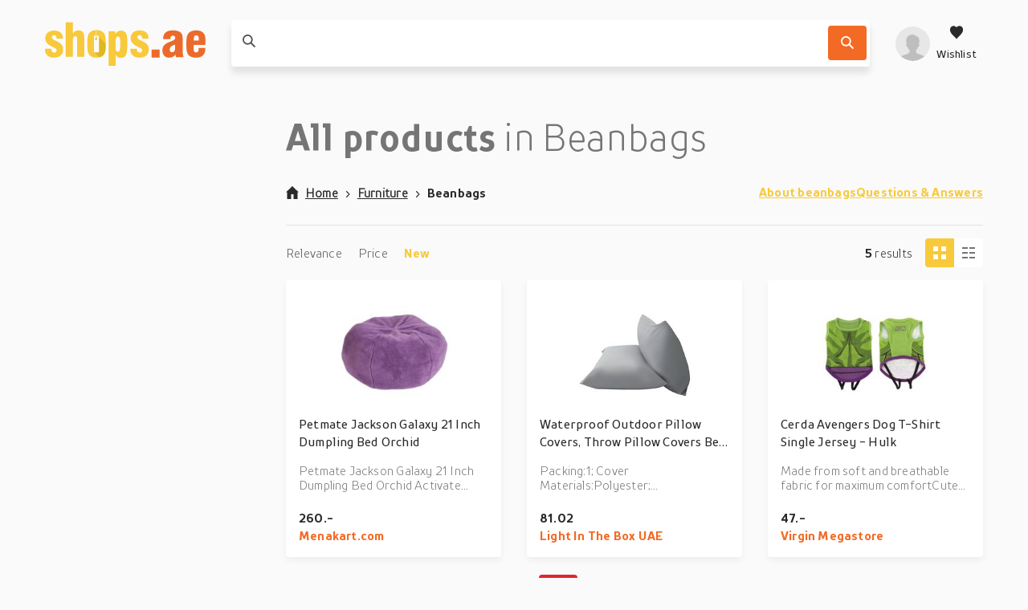

--- FILE ---
content_type: text/html; charset=utf-8
request_url: https://shops.ae/furniture/beanbags/
body_size: 127049
content:
<!DOCTYPE html>
<html lang="en"><head><title data-react-helmet> All products in Beanbags</title><meta httpEquiv="X-UA-Compatible" content="IE=edge" /><meta charSet="utf-8" /><meta name="viewport" content="width=device-width, initial-scale=1" /><link href="https://shops.ae/static/css/client.01b75d1c.css" rel="preload" as="style" /><link href="https://shops.ae/static/css/client.01b75d1c.css" rel="stylesheet" /><link rel="manifest" href="/manifest.json" /><link rel="preconnect" href="https://assets.shops.ae" /><style type="text/css">:root {
    --home-header-color: white;
    --home-header-bg: initial;
    --primary-color: #f8c93b;
    --secondary-color: #F36A25;
    --primary-color-light-shade: undefined;
    --primary-color-light: #ffdd6f;
    --primary-color-dark: #dcb822;}</style><link crossOrigin="anonymous" href="/assets/fonts/TTProstoSansCondensed-Bold.woff2" rel="preload" as="font" type="font/woff" /><link crossOrigin="anonymous" href="/assets/fonts/TTProstoSansCondensed-Regular.woff2" rel="preload" as="font" type="font/woff" /><link crossOrigin="anonymous" href="/assets/fonts/TTProstoSansCondensed-Light.woff2" rel="preload" as="font" type="font/woff" /><meta data-react-helmet name="theme-color" content="#f8c93b" /><meta data-react-helmet name="description" content="The product search engine of the Middle East" /><meta data-react-helmet name="keywords" content="webshop, webshops, shops" /><meta data-react-helmet name="ahrefs-site-verification" content="275196d7b5919c6da2d59402ea4fb002eec3179e8f828150cb507ddea16cdeff" /><meta data-react-helmet content="website" property="og:type" /><meta data-react-helmet content="Shops.ae" property="og:site_name" /><meta data-react-helmet content="https://assets.shops.ae/uploads/2018/02/shops-ae-main-logo.svg" property="og:image" /><meta data-react-helmet content property="og:locale" /><meta data-react-helmet content property="og:card" /><meta data-react-helmet content="Shops.ae" property="og:site" /><meta data-react-helmet content="Shops.ae" property="og:creator" /><meta data-react-helmet content="200" property="og:image:width" /><meta data-react-helmet content="200" property="og:image:height" /><meta data-react-helmet name="twitter:site" content="@yourUserName" /><meta data-react-helmet name="twitter:creator" content="@yourUserName" /><meta data-react-helmet name="twitter:card" content="summary" /><meta data-react-helmet name="twitter:image" content="https://assets.shops.ae/uploads/2018/02/shops-ae-main-logo.svg" /><meta data-react-helmet name="twitter:title" content="Shops.ae - The biggest online shopping mall in the UAE | Fashion, E..." /><meta data-react-helmet property="og:title" content="Shops.ae - The biggest online shopping mall in ..." /><meta data-react-helmet name="twitter:description" content="Whatever it be, you'll find it at Shops.ae | 594.693 products | ✅  ➨ Always the best price ? New products every day" /><meta data-react-helmet property="og:description" content="Whatever it be, you'll find it at Shops.ae | 594.693 products | ✅  ➨ Always the best price ? New products every day" /><meta data-react-helmet property="og:url" content="https://shops.ae/furniture/beanbags/" /><link data-react-helmet rel="icon" href="https://assets.shops.ae/uploads/2018/02/shops-ae-main-favicon.svg" /><link data-react-helmet rel="apple-touch-icon" href="/apple-touch-icon.png" sizes="180x180" /><link data-react-helmet rel="icon" href="/assets/icons/icon.svg" type="image/svg+xml" /><link data-react-helmet rel="canonical" href="https://shops.ae/furniture/beanbags/" /><link rel="stylesheet" href="https://shops.ae/static/css/client.01b75d1c.css" /><link rel="stylesheet" href="https://shops.ae/static/css/StickyHeader-StickyHeader.ace1e37b.chunk.css" /><link rel="stylesheet" href="https://shops.ae/static/css/Searchbar-Searchbar.ce95e1b2.chunk.css" /><link rel="stylesheet" href="https://shops.ae/static/css/HeaderMenuItems-HeaderMenuItems.789d594e.chunk.css" /><link rel="stylesheet" href="https://shops.ae/static/css/Components-ProductsList-ProductsList.d9305638.chunk.css" /><link rel="stylesheet" href="https://shops.ae/static/css/Product-Product.bcb896d3.chunk.css" /><link rel="stylesheet" href="https://shops.ae/static/css/RatingShort-RatingShort.f8cc1f31.chunk.css" /><link rel="stylesheet" href="/assets/fonts/fonts.css" media="print" onload="media = 'all'" /><script data-react-helmet type="application/ld+json">{
          "@context": "https://schema.org",
          "@type": "WebSite",
          "url": "https://shops.ae/",
          "potentialAction": [{
            "@type": "SearchAction",
            "target": "https://shops.ae/search/{search_term_string}",
            "query-input": "required name=search_term_string"
          }]
        }</script><script data-react-helmet type="application/ld+json">{
          "@context": "https://schema.org",
          "@type": "Organization",
          "url": "https://shops.ae/",
          "logo": "https://assets.shops.ae/uploads/2020/01/logo-schema@2x.png"
        }</script></head><body><div id="root"><div class="App-module__appRoot___09i2Z"><script type="application/ld+json">{"@context":"https://schema.org","@graph":[{"@type":"CollectionPage","@id":"https://shops.ae/furniture/beanbags/","name":"Beanbags","url":"https://shops.ae/furniture/beanbags/","mainEntity":[{"@type":"Product","@id":"https://shops.ae/product/petmate-jackson-galaxy-21-inch-dumpling-bed-orchid/9cc055882c36aa9a7514f13c6c383611/","name":"Petmate Jackson Galaxy 21 Inch Dumpling Bed Orchid","description":"Petmate Jackson Galaxy 21 Inch Dumpling Bed Orchid Activate your cat's mojo and create a fun and stylish Base Camp with these super comfy and colorful Jackson Galaxy Dumplings. Designed with your cat's needs in mind, Jackson Galaxy Dumplings are filled with a soft, eco-friendly polyfill bolster that adds support and cuddling comfort. The top half of the Dumpling features a self-warming layer, creating a reversible warm/cool bed that's perfect for any time of the year. The outer layer is made of soft Microluxe Plush to create the ultimate nesting, resting paradise for your cat. Use the invisible zipper to remove the outer layer for washing.","image":"https://assets.shops.ae/products/Shopping/52904eccb9f1ebd55bd7e1c600e91864.300x300.jpeg","sku":"9cc055882c36aa9a7514f13c6c383611","category":"Furniture","offers":[{"@type":"Offer","url":"https://tc.tradetracker.net/?c=20767&m=787682&a=298413&r=&u=https%3A%2F%2Fwww.menakart.com%2Fpetmate-jackson-galaxy-21-inch-dumpling-bed-orchid.html","priceCurrency":"AED","price":260,"availability":"https://schema.org/InStock"}]},{"@type":"Product","@id":"https://shops.ae/product/waterproof-outdoor-pillow-covers-throw-pillow-covers-bed-livingroom-garden-cushion-decorative-case-for-patio-couch-decoration-lightinthebox/03ef8c90e9857df0021bd617124f92ac/","name":"Waterproof Outdoor Pillow Covers, Throw Pillow Covers Bed Livingroom Garden Cushion Decorative Case for Patio Couch Decoration Lightinthebox","description":"Packing:1; Cover Materials:Polyester; Shape:Rectangular; Closure:Zipper; Type:Pillow Cover; Removable Support:Yes; Item Type:Lumbar Pillow,Throw Pillow; Pattern:Solid Colored; Filling Material:Polyester; Listing Date:04/26/2024; products source:supplier","image":"https://assets.shops.ae/products/Shopping/122f4d017af091c8b494d4ed13d0a44f.300x300.jpeg","sku":"03ef8c90e9857df0021bd617124f92ac","category":"Furniture","offers":[{"@type":"Offer","url":"https://tc.tradetracker.net/?c=33351&m=1826829&a=298413&r=&u=https%3A%2F%2Fwww.lightinthebox.com%2Fwaterproof-outdoor-pillow-covers-throw-pillow-covers-bed-livingroom-garden-cushion-decorative-case-for-patio-couch-decoration_p17073765.html%3Fcurrency%3DAED%26country_code%3DAE","priceCurrency":"AED","price":81.02,"availability":"https://schema.org/InStock"}]},{"@type":"Product","@id":"https://shops.ae/product/cerda-avengers-dog-t-shirt-single-jersey-hulk/1c50ef6960e2ea1416da5eee07cc73e3/","name":"Cerda Avengers Dog T-Shirt Single Jersey - Hulk","description":"Made from soft and breathable fabric for maximum comfortCute and trendy designs to make your dog stand outEasy to put on and take off with a comfortable fitPerfect for everyday wear, special occasions, or photo shootsMachine washable for easy cleaning and maintenanceHelps protect your dog's skin from the sun and cold weatherA great gift for any dog lover.","image":"https://assets.shops.ae/products/Shopping/9e7fa3197700392de403c03d3c247fa8.300x300.jpeg","sku":"1c50ef6960e2ea1416da5eee07cc73e3","category":"Furniture","offers":[{"@type":"Offer","url":"https://tc.tradetracker.net/?c=27208&m=1282394&a=298413&r=&u=https%3A%2F%2Fwww.virginmegastore.ae%2Fen%2Fpet-care%2Fdog-accessories-supplies%2Fother-dog-supplies%2Fcerda-avengers-dog-t-shirt-single-jersey---hulk%2Fp%2F57450","priceCurrency":"AED","price":47,"availability":"https://schema.org/InStock"}]},{"@type":"Product","@id":"https://shops.ae/product/sonos-boost-wifi-streaming-booster-boostuk1-white-color/965d486beacc04441a0fae7f97be8faa/","name":"Sonos BOOST Wifi Streaming Booster BOOSTUK1, White Color","description":"","image":"https://assets.shops.ae/products/Shopping/b11f43384311f505184c370cd4b5690a.300x300.png","sku":"965d486beacc04441a0fae7f97be8faa","category":"Furniture","offers":[{"@type":"Offer","url":"https://tc.tradetracker.net/?c=35542&m=2104857&a=298413&r=&u=https%3A%2F%2Fwww.eros.ae%2Fsonos-boost-wifi-streaming-booster-boostuk1-white-color.html%3Futm_source%3DGoogle_Shopping%26utm_medium%3DCPC%26utm_campaign%3DXMLFeed%26utm_content%3DDynamic","priceCurrency":"AED","price":479,"availability":"https://schema.org/InStock"}]},{"@type":"Product","@id":"https://shops.ae/product/sexy-briefs-ice-silk-briefs/4b73cc4a629b8ce6c34e0a1c7fafa9b2/","name":"Sexy Briefs Ice Silk Briefs","description":"Sexy Briefs Ice Silk Hollows Mesh Breathable U Convex Pouch Underwear for Men","image":"https://assets.shops.ae/products/Shopping/1eded9a0bfb3f2f5743eef3234335c06.300x300.jpeg","sku":"4b73cc4a629b8ce6c34e0a1c7fafa9b2","category":"Furniture","offers":[{"@type":"Offer","url":"Https://www.newchic.com/partners/?tt=26841_1249386_298413_&r=http%3A%2F%2Fwww.newchic.com%2Fbriefs-4977%2Fp-1140948.html","priceCurrency":"AED","price":8.38,"availability":"https://schema.org/InStock"}]}]}]}</script><header class="StickyHeader-module__stickyHeader___-t64R"><div class="container"><div class="StickyHeader-module__stickyHeaderContainer___kWNey StickyHeader-module__alignStickyHeader___oqJcL"><a aria-label="Menu" href="/furniture/beanbags/#menu" class="StickyHeader-module__hamburger___NOe-o"><svg xmlns="http://www.w3.org/2000/svg" width="24" height="24" fill="none"><g fill="#fff"><path d="M0 1.5h24v3H0zM0 10.5h24v3H0zM24 19.5H0v3h24z"></path></g></svg></a><a aria-label="shops.ae" href="/" class="StickyHeader-module__logo___OD8mr"><picture><source media="(max-width: 1200px)" srcSet="https://assets.shops.ae/uploads/2018/02/shops-ae-secondary-logo.svg" /><source media="(min-width: 1200px)" srcSet="https://assets.shops.ae/uploads/2018/02/shops-ae-main-logo.svg" /><img alt="shops.ae" loading="lazy" title="shops.ae" src="https://assets.shops.ae/uploads/2018/02/shops-ae-secondary-logo.svg" width="110" height="33" /></picture></a><div class="StickyHeader-module__searchbar___d6M85"><div class="Searchbar-module__searchBar___iu9Tq col-12-xs col-8-xl offset-2-xl"><form class="Searchbar-module__inputContainer___1qLNv"><article style="height: 1px;"></article><span class="Searchbar-module__searchIcon___nph7z"><svg xmlns="http://www.w3.org/2000/svg" width="1em" height="1em"><path fill-rule="evenodd" d="m15.867 14.573-4.14-4.17a.46.46 0 0 1-.05-.583c1.697-2.603 1.3-6.183-1.203-8.322-2.41-2.057-6.078-1.987-8.412.156a6.374 6.374 0 0 0-.202 9.194c2.17 2.173 5.53 2.436 7.997.804a.46.46 0 0 1 .584.051l4.13 4.162c.18.18.47.18.649.001l.646-.647a.46.46 0 0 0 0-.646zM3.152 9.554a4.54 4.54 0 0 1 0-6.412 4.53 4.53 0 0 1 6.407 0 4.54 4.54 0 0 1 0 6.412 4.533 4.533 0 0 1-6.407 0"></path></svg></span><div class="Searchbar-module__searchPlaceholder___wvnv5 col-9-xs col-7-m col-9-l col-7-xl"><label for="searchBarInput"><span class="Searchbar-module__placeholderText___cEYCV col-9-xs col-7-m col-9-l col-7-xl"></span></label><input autoComplete="off" data-testid="searchbarInput" id="searchBarInput" value class="Searchbar-module__searchInput___tdwsb" /></div><div class="col-3-xs col-5-m col-3-l"><div class="Searchbar-module__searchIcons___Iv030"><button aria-label="Search" data-testid="SearchbarCTA" class="Searchbar-module__searchButton___kZnmF"><svg xmlns="http://www.w3.org/2000/svg" width="1em" height="1em" fill="#FFF"><path fill-rule="evenodd" d="m15.867 14.573-4.14-4.17a.46.46 0 0 1-.05-.583c1.697-2.603 1.3-6.183-1.203-8.322-2.41-2.057-6.078-1.987-8.412.156a6.374 6.374 0 0 0-.202 9.194c2.17 2.173 5.53 2.436 7.997.804a.46.46 0 0 1 .584.051l4.13 4.162c.18.18.47.18.649.001l.646-.647a.46.46 0 0 0 0-.646zM3.152 9.554a4.54 4.54 0 0 1 0-6.412 4.53 4.53 0 0 1 6.407 0 4.54 4.54 0 0 1 0 6.412 4.533 4.533 0 0 1-6.407 0"></path></svg></button></div></div></form><article style="height: 1px;"></article><article style="height: 1px;"></article></div></div><div class="StickyHeader-module__headerMenuItems___OiLHn HeaderMenuItems-module__userIcons___4tzOZ"><div class="HeaderMenuItems-module__menu___D5d1e"><a aria-label="profile" href="/furniture/beanbags/#profile" class="HeaderMenuItems-module__isOpen___PfHOi HeaderMenuItems-module__hiddenArrow___b9poq HeaderMenuItems-module__avatarLoading___jUOeV"><svg xmlns="http://www.w3.org/2000/svg" xmlnsXlink="http://www.w3.org/1999/xlink" width="1em" height="1em" viewBox="0 0 40 40" class="Avatar-module__avatarDefault___GbVYk"><defs><circle id="userPlaceholder_svg__a" cx="20" cy="20" r="20"></circle><path id="userPlaceholder_svg__c" d="M19.125 20.4v-2.55c.572-.284 2.216-2.236 2.386-3.765.453-.035 1.16-.449 1.369-2.082.115-.881-.333-1.375-.602-1.529 0 0 .672-1.28.672-2.824 0-3.093-1.215-5.738-3.825-5.738 0 0-.907-1.912-3.825-1.912-5.409 0-7.65 3.472-7.65 7.65 0 1.409.672 2.824.672 2.824-.27.154-.717.653-.602 1.529.21 1.633.916 2.047 1.37 2.082.17 1.529 1.813 3.48 2.385 3.765v2.55C10.2 24.225 0 21.675 0 30.6h30.6c0-8.925-10.2-6.375-11.475-10.2"></path></defs><g fill="none" fill-rule="evenodd"><mask id="userPlaceholder_svg__b" fill="#fff"><use xlink:href="#userPlaceholder_svg__a"></use></mask><use xlink:href="#userPlaceholder_svg__a" fill="#DDD"></use><g mask="url(#userPlaceholder_svg__b)"><use xlink:href="#userPlaceholder_svg__c" fill="#9B9B9B" transform="translate(4.7 9.4)"></use></g></g></svg></a><a aria-label="Wishlist" href="/furniture/beanbags/#wishlist" class="HeaderMenuItems-module__isOpen___PfHOi HeaderMenuItems-module__hiddenArrow___b9poq HeaderMenuItems-module__wishlistIcon___AzLbh"><svg xmlns="http://www.w3.org/2000/svg" fill="none" viewBox="0 0 24 24" class="HeaderMenuItems-module__wishlistIcon___AzLbh"><path d="m12 22.25-1.366-1.48C5.564 15.895 2.25 12.608 2.25 8.577c0-3.28 2.342-5.827 5.36-5.827 1.662 0 3.319.85 4.39 2.226 1.071-1.377 2.728-2.226 4.39-2.226 3.018 0 5.36 2.546 5.36 5.827 0 4.031-3.314 7.318-8.384 12.193z" clip-rule="evenodd"></path></svg><p>Wishlist</p></a></div><article style="height: 1px;"></article><article style="height: 1px;"></article></div></div></div></header><div class="SearchResultsPage-module__root___OJ7D0 container"><div class="SearchResultsPage-module__mainRow___MWOPs row"><aside data-testid="SRPfilters" class="SearchResultsPage-module__filters___xFHa0 col-12-xs col-3-xl  col-2-xxl"></aside><main id="SearchResultsPage" data-testid="SearchResultsPage" class="SearchResultsPage-module__results___WZE8f col-12-xs col-9-xl col-10-xxl"><div class="row SearchResultsPage-module__filtersViewOptionsWrapper___-K0L-"><h1 id="readyForCrawler" class="SearchResultsPage-module__searchTermHeading___akN25 col-12-xs"><b>All products</b> in Beanbags</h1><div class="SearchResultsPage-module__searchNav___lpyMf col-12-xs"><nav class="Breadcrumb-module__root___H+JyD col-12-xs SearchResultsPage-module__searchBreadcrumb___z28DL"><ul><li class="Breadcrumb-module__homeItem___M3Z-9"><a href="/"><svg xmlns="http://www.w3.org/2000/svg" width="16" height="16" class="Breadcrumb-module__homeIcon___TDkUC"><path d="M14.4 7.6H16L8 0 0 7.6h1.6V16h4.8v-5.911h3.2V16h4.8z"></path></svg>Home</a></li><li class="Breadcrumb-module__breadcrumbItem___L3hGJ Breadcrumb-module__liWithArrow___V7gQz Breadcrumb-module__mobileLi___a-ep5"><a href="/furniture/">Furniture</a></li><li class="Breadcrumb-module__breadcrumbItem___L3hGJ Breadcrumb-module__liWithArrow___V7gQz Breadcrumb-module__mobileLi___a-ep5">Beanbags</li></ul></nav><script type="application/ld+json">{"@context":"https://schema.org","@type":"BreadcrumbList","itemListElement":[{"@type":"ListItem","position":1,"name":"Home","item":"https://shops.ae/"},{"@type":"ListItem","position":2,"name":"Furniture","item":"https://shops.ae/furniture/"},{"@type":"ListItem","position":3,"name":"Beanbags","item":"https://shops.ae/search/"}]}</script><div class="CategoryContentPageLink-module__wrapper___SGOSV CategoryContentPageLink-module__hidden___dB8cD"><a data-testid="CategoryContentPageLink" href="/furniture/beanbags/#about" class="CategoryContentPageLink-module__root___yOXQS">About beanbags</a><a href="/furniture/beanbags/#qa" class="CategoryContentPageLink-module__root___yOXQS">Questions &amp; Answers</a></div></div><div class="SearchResultsPage-module__divider___ZfHib col-12-xs"></div><a href="/furniture/beanbags/#filters" class="SearchResultsPage-module__filtersBtnContainer___skuwK col-12-xs col-5-xl"><button type="primary" class="Button-module__buttonContainer___ciFzt Button-module__primary___uHAe9 buttonLarge"><svg xmlns="http://www.w3.org/2000/svg" width="1em" height="1em" viewBox="0 0 20 18" class="SearchResultsPage-module__filtersIcon___yA3zF"><path fill="currentColor" fill-rule="evenodd" d="M12.17 8a3.001 3.001 0 0 1 5.66 0H20v2h-2.17a3.001 3.001 0 0 1-5.66 0H0V8zm-10 6a3.001 3.001 0 0 1 5.66 0H20v2H7.83a3.001 3.001 0 0 1-5.66 0H0v-2zm2-12a3.001 3.001 0 0 1 5.66 0H20v2H9.83a3.001 3.001 0 0 1-5.66 0H0V2z"></path></svg><p>Filter</p><b>5</b>Results</button></a><ul class="SearchResultsPage-module__sortingOptions___WKgFz col-12-xs col-6-m"><li><a href="/furniture/beanbags/?sortBy=relevance" class="SearchResultsPage-module__sortingOption___QwnTZ">Relevance</a></li><li><a data-testid="sortingOptionPrice" href="/furniture/beanbags/?sortBy=priceAsc" class="SearchResultsPage-module__sortingOption___QwnTZ">Price</a></li><li><a href="/furniture/beanbags/?sortBy=new" class="SearchResultsPage-module__sortingOption___QwnTZ SearchResultsPage-module__sortingOptionSelected___CYGRe">New</a></li><li class="SearchResultsPage-module__showCategoryLink___RU23G"><svg xmlns="http://www.w3.org/2000/svg" width="12" height="12" fill="none"><path fill="#3293E6" d="M1.65 2.25c.3-.825 1.125-1.5 2.1-1.5C5.025.75 6 1.725 6 3s-.975 2.25-2.25 2.25c-.975 0-1.8-.675-2.1-1.5h-.9C.3 3.75 0 3.45 0 3s.3-.75.75-.75zM8.25 2.25h3c.45 0 .75.3.75.75s-.3.75-.75.75h-3c-.45 0-.75-.3-.75-.75s.3-.75.75-.75M.75 9.75h3c.45 0 .75-.3.75-.75s-.3-.75-.75-.75h-3C.3 8.25 0 8.55 0 9s.3.75.75.75M11.25 8.25c.45 0 .75.3.75.75s-.3.75-.75.75h-.9c-.3.825-1.125 1.5-2.1 1.5C6.975 11.25 6 10.275 6 9s.975-2.25 2.25-2.25c.975 0 1.8.6 2.1 1.5z"></path></svg>Show more</li></ul><div class="col-12-xs SearchResultsPage-module__mobileCategoryLink___duN+o"><div class="CategoryContentPageLink-module__wrapper___SGOSV CategoryContentPageLink-module__hidden___dB8cD"><a data-testid="CategoryContentPageLink" href="/furniture/beanbags/#about" class="CategoryContentPageLink-module__root___yOXQS">About beanbags</a><a href="/furniture/beanbags/#qa" class="CategoryContentPageLink-module__root___yOXQS">Questions &amp; Answers</a></div></div><div class="SearchResultsPage-module__resultsCounter___xDmDv col-12-xs col-5-xl"><span><b>5</b> results</span></div><ul class="SearchResultsPage-module__viewOptions___iYV8m col-2-xs col-7-m col-1-xl"><li><a aria-label="Tiles view" href="/furniture/beanbags/?view=tiles" class="SearchResultsPage-module__viewOption___9CJWK SearchResultsPage-module__viewOptionSelected___GK8vL"><svg xmlns="http://www.w3.org/2000/svg" width="16" height="16"><path d="M6 10v6H0v-6zm10 0v6h-6v-6zM6 0v6H0V0zm10 0v6h-6V0z"></path></svg></a></li><li><a aria-label="Column view" href="/furniture/beanbags/?view=columns" class="SearchResultsPage-module__viewOption___9CJWK"><svg xmlns="http://www.w3.org/2000/svg" width="16" height="16"><path d="M7 13v2H0v-2zm9 0v2H9v-2zM7 7v2H0V7zm9 0v2H9V7zm0-6v2H9V1zM7 1v2H0V1z"></path></svg></a></li></ul></div><section class="ProductsList-module__root___LTO-P row ProductsList-module__viewOptionTiles___ECbt6"><article id="9cc055882c36aa9a7514f13c6c383611" data-testid="Product" class="Product-module__root___Om44B col-6-xs col-4-m col-3-xxl Product-module__oldLayout___--QS5"><div class="Product-module__productImage___OXhLS"><img height="400" width="400" alt="Petmate Jackson Galaxy 21 Inch Dumpling Bed Orchid" loading="eager" src="https://assets.shops.ae/products/Shopping/52904eccb9f1ebd55bd7e1c600e91864.thumb.jpeg" title="Petmate Jackson Galaxy 21 Inch Dumpling Bed Orchid" /><a href="/product/petmate-jackson-galaxy-21-inch-dumpling-bed-orchid/9cc055882c36aa9a7514f13c6c383611/" class="Product-module__quickView___baiA3">Quick view</a></div><div data-testid="ProductName" class="Product-module__productName___dbI2A">Petmate Jackson Galaxy 21 Inch Dumpling Bed Orchid</div><div class="Product-module__productDescription___1rU1K">Petmate Jackson Galaxy 21 Inch Dumpling Bed Orchid Activate your cat's mojo and create a fun and ...</div><div class="Product-module__productShop___OU3-A"><span class="Product-module__productShopName___mERvq">Menakart.com</span></div><div class="Product-module__productPrice___bRTUR"><div class="Product-module__priceComponent___Od-wg">260.-</div></div><button aria-label="Add to wishlist" class="Product-module__wishlistBtn___cVpvb"><svg xmlns="http://www.w3.org/2000/svg" width="1em" height="1em" viewBox="0 0 20 20"><path fill="none" stroke="currentColor" stroke-width="1.1" d="m10 19.263 1.055-1.141C17.7 11.73 19.5 9.35 19.5 5.976 19.5 2.879 17.312.5 14.502.5c-1.54 0-3.097.792-4.107 2.09L10 3.097l-.395-.507C8.595 1.292 7.038.5 5.497.5 2.688.5.5 2.879.5 5.976c0 3.374 1.799 5.754 8.466 12.167z"></path></svg></button><a aria-label="more info" data-testid="ProductGoToPDP" noopener="true" norefferer="true" href="/product/petmate-jackson-galaxy-21-inch-dumpling-bed-orchid/9cc055882c36aa9a7514f13c6c383611/" class="Product-module__goToPdp___yOGUA"><svg xmlns="http://www.w3.org/2000/svg" width="0.875rem" height="0.875rem" viewBox="0 0 15 15"><path fill-rule="evenodd" d="M9.375 0v1.25h3.476L8.301 5.8 9.2 6.7l4.55-4.55v3.476H15V0zM0 0v5.625h1.25V2.15l4.55 4.55.9-.898-4.551-4.552h3.476V0zm8.301 9.2 4.55 4.55H9.375V15H15V9.375h-1.25v3.476L9.2 8.301zM1.249 12.85V9.375H0V15h5.625v-1.25H2.15l4.55-4.55L5.8 8.3z" clip-rule="evenodd"></path></svg></a></article><article id="03ef8c90e9857df0021bd617124f92ac" data-testid="Product" class="Product-module__root___Om44B col-6-xs col-4-m col-3-xxl Product-module__oldLayout___--QS5"><div class="Product-module__productImage___OXhLS"><img height="400" width="400" alt="Waterproof Outdoor Pillow Covers, Throw Pillow Covers Bed Livingroom Garden Cushion Decorative Case for Patio Couch Decoration Lightinthebox" loading="eager" src="https://assets.shops.ae/products/Shopping/122f4d017af091c8b494d4ed13d0a44f.thumb.jpeg" title="Waterproof Outdoor Pillow Covers, Throw Pillow Covers Bed Livingroom Garden Cushion Decorative Case for Patio Couch Decoration Lightinthebox" /><a href="/product/waterproof-outdoor-pillow-covers-throw-pillow-covers-bed-livingroom-garden-cushion-decorative-case-for-patio-couch-decoration-lightinthebox/03ef8c90e9857df0021bd617124f92ac/" class="Product-module__quickView___baiA3">Quick view</a></div><div data-testid="ProductName" class="Product-module__productName___dbI2A">Waterproof Outdoor Pillow Covers, Throw Pillow Covers Bed Livingroom Garden Cushion Decorative Case for Patio Couch Decoration Lightinthebox</div><div class="Product-module__productDescription___1rU1K">Packing:1; Cover Materials:Polyester; Shape:Rectangular; Closure:Zipper; Type:Pillow Cover; Remov...</div><div class="Product-module__productShop___OU3-A"><span class="Product-module__productShopName___mERvq">Light In The Box UAE</span></div><div class="Product-module__productPrice___bRTUR"><div class="Product-module__priceComponent___Od-wg">81.02</div></div><button aria-label="Add to wishlist" class="Product-module__wishlistBtn___cVpvb"><svg xmlns="http://www.w3.org/2000/svg" width="1em" height="1em" viewBox="0 0 20 20"><path fill="none" stroke="currentColor" stroke-width="1.1" d="m10 19.263 1.055-1.141C17.7 11.73 19.5 9.35 19.5 5.976 19.5 2.879 17.312.5 14.502.5c-1.54 0-3.097.792-4.107 2.09L10 3.097l-.395-.507C8.595 1.292 7.038.5 5.497.5 2.688.5.5 2.879.5 5.976c0 3.374 1.799 5.754 8.466 12.167z"></path></svg></button><a aria-label="more info" data-testid="ProductGoToPDP" noopener="true" norefferer="true" href="/product/waterproof-outdoor-pillow-covers-throw-pillow-covers-bed-livingroom-garden-cushion-decorative-case-for-patio-couch-decoration-lightinthebox/03ef8c90e9857df0021bd617124f92ac/" class="Product-module__goToPdp___yOGUA"><svg xmlns="http://www.w3.org/2000/svg" width="0.875rem" height="0.875rem" viewBox="0 0 15 15"><path fill-rule="evenodd" d="M9.375 0v1.25h3.476L8.301 5.8 9.2 6.7l4.55-4.55v3.476H15V0zM0 0v5.625h1.25V2.15l4.55 4.55.9-.898-4.551-4.552h3.476V0zm8.301 9.2 4.55 4.55H9.375V15H15V9.375h-1.25v3.476L9.2 8.301zM1.249 12.85V9.375H0V15h5.625v-1.25H2.15l4.55-4.55L5.8 8.3z" clip-rule="evenodd"></path></svg></a></article><article id="1c50ef6960e2ea1416da5eee07cc73e3" data-testid="Product" class="Product-module__root___Om44B col-6-xs col-4-m col-3-xxl Product-module__oldLayout___--QS5"><div class="Product-module__productImage___OXhLS"><img height="400" width="400" alt="Cerda Avengers Dog T-Shirt Single Jersey - Hulk" loading="eager" src="https://assets.shops.ae/products/Shopping/9e7fa3197700392de403c03d3c247fa8.thumb.jpeg" title="Cerda Avengers Dog T-Shirt Single Jersey - Hulk" /><a href="/product/cerda-avengers-dog-t-shirt-single-jersey-hulk/1c50ef6960e2ea1416da5eee07cc73e3/" class="Product-module__quickView___baiA3">Quick view</a></div><div data-testid="ProductName" class="Product-module__productName___dbI2A">Cerda Avengers Dog T-Shirt Single Jersey - Hulk</div><div class="Product-module__productDescription___1rU1K">Made from soft and breathable fabric for maximum comfortCute and trendy designs to make your dog ...</div><div class="Product-module__productShop___OU3-A"><span class="Product-module__productShopName___mERvq">Virgin Megastore</span></div><div class="Product-module__productPrice___bRTUR"><div class="Product-module__priceComponent___Od-wg">47.-</div></div><button aria-label="Add to wishlist" class="Product-module__wishlistBtn___cVpvb"><svg xmlns="http://www.w3.org/2000/svg" width="1em" height="1em" viewBox="0 0 20 20"><path fill="none" stroke="currentColor" stroke-width="1.1" d="m10 19.263 1.055-1.141C17.7 11.73 19.5 9.35 19.5 5.976 19.5 2.879 17.312.5 14.502.5c-1.54 0-3.097.792-4.107 2.09L10 3.097l-.395-.507C8.595 1.292 7.038.5 5.497.5 2.688.5.5 2.879.5 5.976c0 3.374 1.799 5.754 8.466 12.167z"></path></svg></button><a aria-label="more info" data-testid="ProductGoToPDP" noopener="true" norefferer="true" href="/product/cerda-avengers-dog-t-shirt-single-jersey-hulk/1c50ef6960e2ea1416da5eee07cc73e3/" class="Product-module__goToPdp___yOGUA"><svg xmlns="http://www.w3.org/2000/svg" width="0.875rem" height="0.875rem" viewBox="0 0 15 15"><path fill-rule="evenodd" d="M9.375 0v1.25h3.476L8.301 5.8 9.2 6.7l4.55-4.55v3.476H15V0zM0 0v5.625h1.25V2.15l4.55 4.55.9-.898-4.551-4.552h3.476V0zm8.301 9.2 4.55 4.55H9.375V15H15V9.375h-1.25v3.476L9.2 8.301zM1.249 12.85V9.375H0V15h5.625v-1.25H2.15l4.55-4.55L5.8 8.3z" clip-rule="evenodd"></path></svg></a></article><article id="965d486beacc04441a0fae7f97be8faa" data-testid="Product" class="Product-module__root___Om44B col-6-xs col-4-m col-3-xxl Product-module__oldLayout___--QS5"><div class="Product-module__productImage___OXhLS"><img height="400" width="400" alt="Sonos BOOST Wifi Streaming Booster BOOSTUK1, White Color" loading="eager" src="https://assets.shops.ae/products/Shopping/b11f43384311f505184c370cd4b5690a.thumb.png" title="Sonos BOOST Wifi Streaming Booster BOOSTUK1, White Color" /><a href="/product/sonos-boost-wifi-streaming-booster-boostuk1-white-color/965d486beacc04441a0fae7f97be8faa/" class="Product-module__quickView___baiA3">Quick view</a></div><div data-testid="ProductName" class="Product-module__productName___dbI2A">Sonos BOOST Wifi Streaming Booster BOOSTUK1, White Color</div><div class="Product-module__productDescription___1rU1K"></div><div class="Product-module__productShop___OU3-A"><span class="Product-module__productShopName___mERvq">Eros.ae</span></div><div class="Product-module__productPrice___bRTUR"><div class="Product-module__priceComponent___Od-wg">479.-</div></div><button aria-label="Add to wishlist" class="Product-module__wishlistBtn___cVpvb"><svg xmlns="http://www.w3.org/2000/svg" width="1em" height="1em" viewBox="0 0 20 20"><path fill="none" stroke="currentColor" stroke-width="1.1" d="m10 19.263 1.055-1.141C17.7 11.73 19.5 9.35 19.5 5.976 19.5 2.879 17.312.5 14.502.5c-1.54 0-3.097.792-4.107 2.09L10 3.097l-.395-.507C8.595 1.292 7.038.5 5.497.5 2.688.5.5 2.879.5 5.976c0 3.374 1.799 5.754 8.466 12.167z"></path></svg></button><a aria-label="more info" data-testid="ProductGoToPDP" noopener="true" norefferer="true" href="/product/sonos-boost-wifi-streaming-booster-boostuk1-white-color/965d486beacc04441a0fae7f97be8faa/" class="Product-module__goToPdp___yOGUA"><svg xmlns="http://www.w3.org/2000/svg" width="0.875rem" height="0.875rem" viewBox="0 0 15 15"><path fill-rule="evenodd" d="M9.375 0v1.25h3.476L8.301 5.8 9.2 6.7l4.55-4.55v3.476H15V0zM0 0v5.625h1.25V2.15l4.55 4.55.9-.898-4.551-4.552h3.476V0zm8.301 9.2 4.55 4.55H9.375V15H15V9.375h-1.25v3.476L9.2 8.301zM1.249 12.85V9.375H0V15h5.625v-1.25H2.15l4.55-4.55L5.8 8.3z" clip-rule="evenodd"></path></svg></a></article><article id="4b73cc4a629b8ce6c34e0a1c7fafa9b2" data-testid="Product" class="Product-module__root___Om44B col-6-xs col-4-m col-3-xxl Product-module__oldLayout___--QS5"><span class="Product-module__discount___lJvzU Product-module__badge___of+6n">-49%</span><div class="Product-module__productImage___OXhLS"><img height="400" width="400" alt="Sexy Briefs Ice Silk Briefs" loading="lazy" src="https://assets.shops.ae/products/Shopping/1eded9a0bfb3f2f5743eef3234335c06.thumb.jpeg" title="Sexy Briefs Ice Silk Briefs" /><a href="/product/sexy-briefs-ice-silk-briefs/4b73cc4a629b8ce6c34e0a1c7fafa9b2/" class="Product-module__quickView___baiA3">Quick view</a></div><div data-testid="ProductName" class="Product-module__productName___dbI2A">Sexy Briefs Ice Silk Briefs</div><div class="Product-module__productDescription___1rU1K">Sexy Briefs Ice Silk Hollows Mesh Breathable U Convex Pouch Underwear for Men</div><div class="Product-module__productShop___OU3-A"><span class="Product-module__productShopName___mERvq">Newchic</span></div><div class="Product-module__productPrice___bRTUR"><div class="Product-module__priceComponent___Od-wg"><p class="Price-module__oldPrice___WGpW+">16.32</p><span class="Price-module__currentPrice___N3Ekm">8.38</span></div></div><button aria-label="Add to wishlist" class="Product-module__wishlistBtn___cVpvb"><svg xmlns="http://www.w3.org/2000/svg" width="1em" height="1em" viewBox="0 0 20 20"><path fill="none" stroke="currentColor" stroke-width="1.1" d="m10 19.263 1.055-1.141C17.7 11.73 19.5 9.35 19.5 5.976 19.5 2.879 17.312.5 14.502.5c-1.54 0-3.097.792-4.107 2.09L10 3.097l-.395-.507C8.595 1.292 7.038.5 5.497.5 2.688.5.5 2.879.5 5.976c0 3.374 1.799 5.754 8.466 12.167z"></path></svg></button><a aria-label="more info" data-testid="ProductGoToPDP" noopener="true" norefferer="true" href="/product/sexy-briefs-ice-silk-briefs/4b73cc4a629b8ce6c34e0a1c7fafa9b2/" class="Product-module__goToPdp___yOGUA"><svg xmlns="http://www.w3.org/2000/svg" width="0.875rem" height="0.875rem" viewBox="0 0 15 15"><path fill-rule="evenodd" d="M9.375 0v1.25h3.476L8.301 5.8 9.2 6.7l4.55-4.55v3.476H15V0zM0 0v5.625h1.25V2.15l4.55 4.55.9-.898-4.551-4.552h3.476V0zm8.301 9.2 4.55 4.55H9.375V15H15V9.375h-1.25v3.476L9.2 8.301zM1.249 12.85V9.375H0V15h5.625v-1.25H2.15l4.55-4.55L5.8 8.3z" clip-rule="evenodd"></path></svg></a></article></section><div class="SearchResultsPage-module__paginationAndSummaryContainer___tOPWf"><div class="SearchResultsPage-module__summary___ObhdC"><span><b>1</b> - <b>5</b> from <b>5</b></span></div><div class="SearchResultsPage-module__summary___ObhdC"><article style="height: 1px;"></article></div><article style="height: 1px;"></article></div></main></div></div><div class="container RelatedCategories-module__root___sW3Ls"><header class="container PageSectionHeader-module__root___LGmHJ"><h2 class="PageSectionHeader-module__title___E1grl"><span>Explore</span> related categories</h2></header><div class="RelatedCategories-module__breadcrumb___xriNN"><a href="/furniture/" class="RelatedCategories-module__breadcrumbItem___cb4ye">Furniture</a></div></div><div id="description" class="CategoryDescription-module__root___CsXLO container"><div class="CategoryDescription-module__row___jw-FV row"><div class="col-12-xs col-7-xl"><section class="CategoryDescription-module__about___HL6z-"><h2 id="about" class="CategoryDescription-module__aboutHeading___gAfhW"><svg xmlns="http://www.w3.org/2000/svg" viewBox="-10 -10 35 35" class="CategoryDescription-module__aboutIcon___bU1e4"><path d="M7.224 5.413c.933 0 2.521.336 2.521 2.102 0 1.774-1.313 4.612-1.313 6.036v.118c.002.39.067.899 1.177.899.477 0 1.132-.24 1.25-.294l-.225.912c-.547.227-1.826.814-2.998.814-1.085 0-2.57-.5-2.57-2.103 0-1.857 1.316-4.502 1.316-6.037 0-1.708-2.221-.78-2.382-.72l.222-.913c.55-.224 1.85-.814 3.002-.814M9.079 0c.843 0 1.993.615 1.993 1.868-.001.759-.597 1.86-1.993 1.86-.794 0-2.001-.548-2.001-1.86C7.078.535 8.362 0 9.078 0z"></path></svg><div><b>About</b> Bean Bags</div></h2><div class="CategoryDescription-module__aboutContent___hqnLZ">
 
  <p>
   <strong>
    Beanbags are not just another type of comfort chair to sit on. They are comfortable, fun, ergonomic, portable, and above all, affordable. Even if you go for the best of these, you will be paying significantly less than the price of a sofa.
   </strong>
  </p>
  <p>
   Beanbags started becoming popular in the 1970s. Not surprisingly, that was around the same time as when people were watching television. These sag bags offer a comfortable place to laze while watching TV or reading. These days they are more popular than ever probably because of the rise in console gaming. Some studies show that in developed countries, the average person spends about ninety minutes a day playing games. Read this article to find out more about these floor cushions. Having a better understanding of them will help you make the right choices when you make the purchase.
  </p>
  <h3>
   Different types of beanbag chairs for your room
  </h3>
  <p>
   If you are looking for a cosy yet budget-friendly seating option for your terrace, then these sag bags are the best choice. You can choose this for your children’s room, game room, teenager’s bedroom, and many more. However, this floor cushion has gone through a lot of changes from plasticky fabrics to wrap in plush or shred foam for a pillow-like feel. So, before you head to shop for the best beanbag for gaming, you need to know certain things about the same. Like, its varied kinds, materials, comfort, design, durability, and size. And make your shopping experiences hassle-free.
  </p>
  <h4>
   Gaming beanbag chairs
  </h4>
  <p>
   This type of sag bag is very popular among casual gamers. And it’s because it is really convenient to put this chair in the middle of the living room and leisurely lay back on it while you are gaming on your console. Unlike round or square chairs, chairs for gamers usually have better back supports. So, the setting position will be similar to a small lounge chair. These floor cushions will also have relatively stiffer back support to avoid causing back pain if you are sitting on them for an extended period of time. Some of them even feature built-in speakers for a better gaming experience.
  </p>
  <h4>
   Round chairs
  </h4>
  <p>
   For most people, this is the type of beanbag chair that comes to their mind when they think about beanbags. Understandably, it is not surprising as these cushions are popular among the masses for their versatility. So, as the name says, round sag bag chairs are nearly round in their shapes. They will look like a really large ball if spread out. One of the main benefits of round chairs is that they don’t take up much floor space. A typical beanbag doesn’t require as much space as a recliner. Yet, they are very comfortable and portable.
  </p>
  <h4>
   Body chairs
  </h4>
  <p>
   Body chairs are much larger than regular bean bags. You can use it as a sofa to lay on or for several people can sit on. The structure of this type of chair will be with an almost flat sitting surface without any back support. Usually, you will also get a few throw pillows with such models. However, body chairs are suitable only for large living rooms. Because they take up a lot of space, body chains can be an inconvenience if you don’t have enough floor space in your living room. Often people tend to confuse body chairs with oversized bean bags. But oversized bean bags are just a larger version of round bean bags.
  </p>
  <h4>
   Novelty chairs
  </h4>
  <p>
   Basically, novelty chairs look different from regular bean bag chairs. Even though they might be functionally almost the same as round chairs, some people prefer them over round chairs for their better visual appeal. Novelty chairs also come in a variety of different sizes as well. The most interesting ones among novelty chairs are the kids’ chairs that come in the shapes of animals, aeroplanes, and footballs. There are other categories of designer chairs as well. These chairs are useful for achieving a unique aesthetic for the home decor.
  </p>
 

</div></section><section class="CategoryDescription-module__tips___MlFzT"><script type="application/ld+json">{"@context":"http://schema.org","@type":"HowTo","name":"Tips on how to buy Bean Bags","description":"\n   The best place to shop for bean bags is online. Even though you might find them in some retail stores, it is less likely that you will find a good quality one. But shopping online for a chair has its own challenges. You will have to find the right one out of hundreds and thousands of different models. This is going to be an overwhelming experience. However, it will be easier if you know what factors to consider in them. Here are a few tips that you can follow while shopping for them.\n  ","step":[{"@type":"HowToStep","url":"https://shops.ae/furniture/","name":"","position":1,"itemListElement":[{"@type":"HowToDirection","text":"\n    \n     Look for the fill material\n    \n    – The comfort and longevity of the chair depend on the filling of the chair. Chairs with polystyrene bead fill are really soft and lightweight. But the downside is that they tend to break down over time. Another option is polyurethane foam. While they are also soft and comfortable, chairs with polyurethane beads are heavy and not very portable.\n   ","position":1}]},{"@type":"HowToStep","url":"https://shops.ae/furniture/","name":"","position":1,"itemListElement":[{"@type":"HowToDirection","text":"\n    \n     Check its comfort\n    \n    – The external material, the filling, and the structure of the chair dictate how comfortable the chair is going to be. If you are buying a chair to use as a recliner or a lounge chair, then it should have proper back support as well to avoid back pain. In that case, it is better not to go for a chair that is too soft. A firmer chair will be better at providing a good sitting posture.\n   ","position":1}]},{"@type":"HowToStep","url":"https://shops.ae/furniture/","name":"","position":1,"itemListElement":[{"@type":"HowToDirection","text":"\n    \n     Choose durability\n    \n    – Bean bags can cost you as much as a low-end recliner. When you have so much money for a chair, then you better make sure that it is going to last for years to come. Look for a filling that does not break down within a couple of years and look for an external material that won’t peel off. If there are kids or pets in the house, you also need something that is easy to clean. A fabric chair that absorbs water is a big no-no.\n   ","position":1}]},{"@type":"HowToStep","url":"https://shops.ae/furniture/","name":"","position":1,"itemListElement":[{"@type":"HowToDirection","text":"\n    \n     Look for the size\n    \n    – Not all chairs are of the same size. Kids chairs are not suitable for grownups. Most bean bags chairs use things like circumference, length, width and height to communicate the size of the chair. However, you can’t directly compare these to the dimensions of a regular chair because bean bags usually have a rounder body.\n   ","position":1}]}]}</script><h2 class="CategoryDescription-module__tipsHeading___yBIgY"><div class="CategoryDescription-module__tipsIcon___52Vw2"><svg xmlns="http://www.w3.org/2000/svg" width="1em" height="1em" viewBox="0 0 16 16"><path d="M7.984.003a1 1 0 0 0-.076.019.615.615 0 0 0-.478.615v1.846a.613.613 0 1 0 1.223 0V.637a.614.614 0 0 0-.669-.634M2.73 2.175a.61.61 0 0 0-.477.433.62.62 0 0 0 .171.625l1.3 1.308a.61.61 0 0 0 1.072-.248.62.62 0 0 0-.212-.618l-1.3-1.308a.61.61 0 0 0-.496-.192zm10.434 0a.6.6 0 0 0-.363.192l-1.3 1.308a.619.619 0 0 0 .247 1.079.61.61 0 0 0 .613-.213l1.3-1.308a.62.62 0 0 0 .134-.71.61.61 0 0 0-.63-.348zm-5.121 2.23c-1.964 0-3.554 1.602-3.554 3.577 0 2.028 1.738 3.208 1.738 4.25v.25c0 .252.21.46.459.46H9.4a.464.464 0 0 0 .458-.46v-.25c0-1.044 1.739-2.188 1.739-4.25 0-1.975-1.59-3.576-3.554-3.576zm0 1.193c.449 0 .867.128 1.223.346-.043-.002-.09-.02-.134-.02a3.023 3.023 0 0 0-3.019 3.02c0 .103.01.206.019.307a2.35 2.35 0 0 1-.44-1.346c0-1.281 1.059-2.307 2.35-2.307zM.532 7.405a.622.622 0 0 0 .172 1.23h1.834a.615.615 0 1 0 0-1.23zm12.842 0a.622.622 0 0 0 .171 1.23h1.835a.615.615 0 1 0 0-1.23zM4.086 11.31a.6.6 0 0 0-.363.192l-1.3 1.307a.617.617 0 0 0 .246 1.08.61.61 0 0 0 .615-.214l1.3-1.308a.616.616 0 0 0-.44-1.057zm7.72 0a.61.61 0 0 0-.477.432.62.62 0 0 0 .172.625l1.299 1.308a.61.61 0 0 0 .614.213.617.617 0 0 0 .246-1.079l-1.3-1.307a.6.6 0 0 0-.439-.192zm-5.14 2.249a.46.46 0 0 0-.459.461v.923c0 .255.208.462.459.462h.382c.2.353.562.596.994.596s.793-.243.994-.596h.382c.25 0 .458-.207.458-.462v-.923a.46.46 0 0 0-.458-.461z"></path></svg></div><div><b>Tips on how to buy</b> Bean Bags</div></h2><div class="CategoryDescription-module__tipsContent___PdTlC">
 
  <p>
   The best place to shop for bean bags is online. Even though you might find them in some retail stores, it is less likely that you will find a good quality one. But shopping online for a chair has its own challenges. You will have to find the right one out of hundreds and thousands of different models. This is going to be an overwhelming experience. However, it will be easier if you know what factors to consider in them. Here are a few tips that you can follow while shopping for them.
  </p>
  <ul>
   <li>
    <strong>
     Look for the fill material
    </strong>
    – The comfort and longevity of the chair depend on the filling of the chair. Chairs with polystyrene bead fill are really soft and lightweight. But the downside is that they tend to break down over time. Another option is polyurethane foam. While they are also soft and comfortable, chairs with polyurethane beads are heavy and not very portable.
   </li>
  </ul>
  <ul>
   <li>
    <strong>
     Check its comfort
    </strong>
    – The external material, the filling, and the structure of the chair dictate how comfortable the chair is going to be. If you are buying a chair to use as a recliner or a lounge chair, then it should have proper back support as well to avoid back pain. In that case, it is better not to go for a chair that is too soft. A firmer chair will be better at providing a good sitting posture.
   </li>
  </ul>
  <ul>
   <li>
    <strong>
     Choose durability
    </strong>
    – Bean bags can cost you as much as a low-end recliner. When you have so much money for a chair, then you better make sure that it is going to last for years to come. Look for a filling that does not break down within a couple of years and look for an external material that won’t peel off. If there are kids or pets in the house, you also need something that is easy to clean. A fabric chair that absorbs water is a big no-no.
   </li>
  </ul>
  <ul>
   <li>
    <strong>
     Look for the size
    </strong>
    – Not all chairs are of the same size. Kids chairs are not suitable for grownups. Most bean bags chairs use things like circumference, length, width and height to communicate the size of the chair. However, you can’t directly compare these to the dimensions of a regular chair because bean bags usually have a rounder body.
   </li>
  </ul>
  <p>
   Apart from all the essential
   <a href="https://shops.ae/furniture/">
    furniture
   </a>
   , you need for your home to complete, the floor cushion is a comfy addition. You can place it anywhere at any corner of your room. So, with the help of the above tips listed, you can pick one of your choices. Browse Shops.ae. We are the best
   <a href="https://shops.ae/">
    retail search engine
   </a>
   with 500+ brands &amp; shops allied with us. Thus, choose from the myriad collection of products with the best price tag.
  </p>
 

</div></section></div><section class="CategoryDescription-module__faq___3z-8i col-12-xs col-5-xl"><script type="application/ld+json">{"@context":"https://schema.org","@type":"FAQPage","mainEntity":[{"@type":"Question","name":"\n   Are bean bags worth it?\n  ","acceptedAnswer":{"@type":"Answer","text":"\n  \n   Chairs are limited in capability when it comes to adapting to the boy of the person sitting on it, but ben bags can. The soft filling inside them can conform to the contour of whoever sits on them. That is why they are really comfortable even when they feel firmer than the soft cushions of chairs. Also, they can be versatile. You can sit on them, recline on them, or even sleep on them. The bag will change the shape depending on how you are using it. When you compare the price of a bag to a really comfortable recliner, the former is much more affordable.\n  \n  "}},{"@type":"Question","name":"\n   Are bean bags good for your back?\n  ","acceptedAnswer":{"@type":"Answer","text":"\n  \n   Bean bags are, in fact, an anomaly among chairs. If you think about it, they do not fit any conventional definition of a chair. But are they really good for your back? Well, there are two things to consider here. One is the quality of the chair itself. Not all of these chairs are meant to be used for long hours. Chairs for relaxing, usually, have nice back support. A good quality chair will curve in such a way to provide optimal lumbar support. But the most important factor is the way you choose to sit. You should assume a comfortable position while lounging on one of these with your shoulders, neck, and back in a comfy posture.\n  \n  "}},{"@type":"Question","name":"\n   What are the cons of a bean bag?\n  ","acceptedAnswer":{"@type":"Answer","text":"\n  \n   Despite the benefits of a bean bag, there are also some obvious downsides to them. For one thing, they are not as durable as other furniture. A really good bag will last for about ten years or more. But because of the soft and compressive nature of the beans, the chair will flatten over time and eventually become unusable. Secondly, it is difficult to get up from a bean chair. On a normal chair, there are some solid parts where you can hold for support, but that’s not the case with a bean bag. This makes them almost unusable for older folks.\n  \n \n\n"}}]}</script><h2 id="qa" class="CategoryDescription-module__faqHeading___ZL3+8"><div class="CategoryDescription-module__faqIcon___suV5I"><svg xmlns="http://www.w3.org/2000/svg" width="1em" height="1em" viewBox="0 0 16 16"><path d="M8.414 12.69A1.656 1.656 0 1 1 8.413 16a1.656 1.656 0 0 1 0-3.311zm0-12.69a4.417 4.417 0 0 1 4.414 4.414c0 1.892-1.181 2.982-2.134 3.862-.729.672-1.177 1.117-1.177 1.655H7.31c0-1.535 1.048-2.5 1.888-3.276.884-.814 1.423-1.357 1.423-2.241a2.21 2.21 0 0 0-2.207-2.207 2.21 2.21 0 0 0-2.207 2.207H4A4.417 4.417 0 0 1 8.414 0"></path></svg></div><div><b>Question &amp;</b> Answer</div></h2><div class="CategoryDescription-module__faqContent___drxpo">
 
  <h3>
   Are bean bags worth it?
  </h3>
  <p>
   Chairs are limited in capability when it comes to adapting to the boy of the person sitting on it, but ben bags can. The soft filling inside them can conform to the contour of whoever sits on them. That is why they are really comfortable even when they feel firmer than the soft cushions of chairs. Also, they can be versatile. You can sit on them, recline on them, or even sleep on them. The bag will change the shape depending on how you are using it. When you compare the price of a bag to a really comfortable recliner, the former is much more affordable.
  </p>
  <h3>
   Are bean bags good for your back?
  </h3>
  <p>
   Bean bags are, in fact, an anomaly among chairs. If you think about it, they do not fit any conventional definition of a chair. But are they really good for your back? Well, there are two things to consider here. One is the quality of the chair itself. Not all of these chairs are meant to be used for long hours. Chairs for relaxing, usually, have nice back support. A good quality chair will curve in such a way to provide optimal lumbar support. But the most important factor is the way you choose to sit. You should assume a comfortable position while lounging on one of these with your shoulders, neck, and back in a comfy posture.
  </p>
  <h3>
   What are the cons of a bean bag?
  </h3>
  <p>
   Despite the benefits of a bean bag, there are also some obvious downsides to them. For one thing, they are not as durable as other furniture. A really good bag will last for about ten years or more. But because of the soft and compressive nature of the beans, the chair will flatten over time and eventually become unusable. Secondly, it is difficult to get up from a bean chair. On a normal chair, there are some solid parts where you can hold for support, but that’s not the case with a bean bag. This makes them almost unusable for older folks.
  </p>
 

</div></section></div></div><article style="height: 1px;"></article><article style="height: 1px;"></article><article style="height: 1px;"></article><div class="App-module__float___e6uKX container"><article style="height: 1px;"></article></div></div><script suppressHydrationWarning>window.__staticRouterHydrationData = JSON.parse("{\"loaderData\":{\"0\":[\"Tommy Hilfiger\",\"Men suits\",\"iPhone 15\"],\"0-17\":{\"categoryData\":[{\"name\":\"Furniture\",\"slug\":\"furniture\",\"level\":null,\"description\":null},{\"qa\":{\"block\":\"\\n \\n  \u003ch3\u003e\\n   Are bean bags worth it?\\n  \u003c/h3\u003e\\n  \u003cp\u003e\\n   Chairs are limited in capability when it comes to adapting to the boy of the person sitting on it, but ben bags can. The soft filling inside them can conform to the contour of whoever sits on them. That is why they are really comfortable even when they feel firmer than the soft cushions of chairs. Also, they can be versatile. You can sit on them, recline on them, or even sleep on them. The bag will change the shape depending on how you are using it. When you compare the price of a bag to a really comfortable recliner, the former is much more affordable.\\n  \u003c/p\u003e\\n  \u003ch3\u003e\\n   Are bean bags good for your back?\\n  \u003c/h3\u003e\\n  \u003cp\u003e\\n   Bean bags are, in fact, an anomaly among chairs. If you think about it, they do not fit any conventional definition of a chair. But are they really good for your back? Well, there are two things to consider here. One is the quality of the chair itself. Not all of these chairs are meant to be used for long hours. Chairs for relaxing, usually, have nice back support. A good quality chair will curve in such a way to provide optimal lumbar support. But the most important factor is the way you choose to sit. You should assume a comfortable position while lounging on one of these with your shoulders, neck, and back in a comfy posture.\\n  \u003c/p\u003e\\n  \u003ch3\u003e\\n   What are the cons of a bean bag?\\n  \u003c/h3\u003e\\n  \u003cp\u003e\\n   Despite the benefits of a bean bag, there are also some obvious downsides to them. For one thing, they are not as durable as other furniture. A really good bag will last for about ten years or more. But because of the soft and compressive nature of the beans, the chair will flatten over time and eventually become unusable. Secondly, it is difficult to get up from a bean chair. On a normal chair, there are some solid parts where you can hold for support, but that’s not the case with a bean bag. This makes them almost unusable for older folks.\\n  \u003c/p\u003e\\n \\n\\n\",\"heading\":{\"first\":\"Question \u0026\",\"image\":\"\",\"second\":\"Answer\"}},\"name\":\"Beanbags\",\"slug\":null,\"tips\":{\"block\":\"\\n \\n  \u003cp\u003e\\n   The best place to shop for bean bags is online. Even though you might find them in some retail stores, it is less likely that you will find a good quality one. But shopping online for a chair has its own challenges. You will have to find the right one out of hundreds and thousands of different models. This is going to be an overwhelming experience. However, it will be easier if you know what factors to consider in them. Here are a few tips that you can follow while shopping for them.\\n  \u003c/p\u003e\\n  \u003cul\u003e\\n   \u003cli\u003e\\n    \u003cstrong\u003e\\n     Look for the fill material\\n    \u003c/strong\u003e\\n    – The comfort and longevity of the chair depend on the filling of the chair. Chairs with polystyrene bead fill are really soft and lightweight. But the downside is that they tend to break down over time. Another option is polyurethane foam. While they are also soft and comfortable, chairs with polyurethane beads are heavy and not very portable.\\n   \u003c/li\u003e\\n  \u003c/ul\u003e\\n  \u003cul\u003e\\n   \u003cli\u003e\\n    \u003cstrong\u003e\\n     Check its comfort\\n    \u003c/strong\u003e\\n    – The external material, the filling, and the structure of the chair dictate how comfortable the chair is going to be. If you are buying a chair to use as a recliner or a lounge chair, then it should have proper back support as well to avoid back pain. In that case, it is better not to go for a chair that is too soft. A firmer chair will be better at providing a good sitting posture.\\n   \u003c/li\u003e\\n  \u003c/ul\u003e\\n  \u003cul\u003e\\n   \u003cli\u003e\\n    \u003cstrong\u003e\\n     Choose durability\\n    \u003c/strong\u003e\\n    – Bean bags can cost you as much as a low-end recliner. When you have so much money for a chair, then you better make sure that it is going to last for years to come. Look for a filling that does not break down within a couple of years and look for an external material that won’t peel off. If there are kids or pets in the house, you also need something that is easy to clean. A fabric chair that absorbs water is a big no-no.\\n   \u003c/li\u003e\\n  \u003c/ul\u003e\\n  \u003cul\u003e\\n   \u003cli\u003e\\n    \u003cstrong\u003e\\n     Look for the size\\n    \u003c/strong\u003e\\n    – Not all chairs are of the same size. Kids chairs are not suitable for grownups. Most bean bags chairs use things like circumference, length, width and height to communicate the size of the chair. However, you can’t directly compare these to the dimensions of a regular chair because bean bags usually have a rounder body.\\n   \u003c/li\u003e\\n  \u003c/ul\u003e\\n  \u003cp\u003e\\n   Apart from all the essential\\n   \u003ca href=\\\"https://shops.ae/furniture/\\\"\u003e\\n    furniture\\n   \u003c/a\u003e\\n   , you need for your home to complete, the floor cushion is a comfy addition. You can place it anywhere at any corner of your room. So, with the help of the above tips listed, you can pick one of your choices. Browse Shops.ae. We are the best\\n   \u003ca href=\\\"https://shops.ae/\\\"\u003e\\n    retail search engine\\n   \u003c/a\u003e\\n   with 500+ brands \u0026amp; shops allied with us. Thus, choose from the myriad collection of products with the best price tag.\\n  \u003c/p\u003e\\n \\n\\n\",\"heading\":{\"first\":\"Tips on how to buy\",\"image\":null,\"second\":\"Bean Bags\"}},\"about\":{\"block\":\"\\n \\n  \u003cp\u003e\\n   \u003cstrong\u003e\\n    Beanbags are not just another type of comfort chair to sit on. They are comfortable, fun, ergonomic, portable, and above all, affordable. Even if you go for the best of these, you will be paying significantly less than the price of a sofa.\\n   \u003c/strong\u003e\\n  \u003c/p\u003e\\n  \u003cp\u003e\\n   Beanbags started becoming popular in the 1970s. Not surprisingly, that was around the same time as when people were watching television. These sag bags offer a comfortable place to laze while watching TV or reading. These days they are more popular than ever probably because of the rise in console gaming. Some studies show that in developed countries, the average person spends about ninety minutes a day playing games. Read this article to find out more about these floor cushions. Having a better understanding of them will help you make the right choices when you make the purchase.\\n  \u003c/p\u003e\\n  \u003ch3\u003e\\n   Different types of beanbag chairs for your room\\n  \u003c/h3\u003e\\n  \u003cp\u003e\\n   If you are looking for a cosy yet budget-friendly seating option for your terrace, then these sag bags are the best choice. You can choose this for your children’s room, game room, teenager’s bedroom, and many more. However, this floor cushion has gone through a lot of changes from plasticky fabrics to wrap in plush or shred foam for a pillow-like feel. So, before you head to shop for the best beanbag for gaming, you need to know certain things about the same. Like, its varied kinds, materials, comfort, design, durability, and size. And make your shopping experiences hassle-free.\\n  \u003c/p\u003e\\n  \u003ch4\u003e\\n   Gaming beanbag chairs\\n  \u003c/h4\u003e\\n  \u003cp\u003e\\n   This type of sag bag is very popular among casual gamers. And it’s because it is really convenient to put this chair in the middle of the living room and leisurely lay back on it while you are gaming on your console. Unlike round or square chairs, chairs for gamers usually have better back supports. So, the setting position will be similar to a small lounge chair. These floor cushions will also have relatively stiffer back support to avoid causing back pain if you are sitting on them for an extended period of time. Some of them even feature built-in speakers for a better gaming experience.\\n  \u003c/p\u003e\\n  \u003ch4\u003e\\n   Round chairs\\n  \u003c/h4\u003e\\n  \u003cp\u003e\\n   For most people, this is the type of beanbag chair that comes to their mind when they think about beanbags. Understandably, it is not surprising as these cushions are popular among the masses for their versatility. So, as the name says, round sag bag chairs are nearly round in their shapes. They will look like a really large ball if spread out. One of the main benefits of round chairs is that they don’t take up much floor space. A typical beanbag doesn’t require as much space as a recliner. Yet, they are very comfortable and portable.\\n  \u003c/p\u003e\\n  \u003ch4\u003e\\n   Body chairs\\n  \u003c/h4\u003e\\n  \u003cp\u003e\\n   Body chairs are much larger than regular bean bags. You can use it as a sofa to lay on or for several people can sit on. The structure of this type of chair will be with an almost flat sitting surface without any back support. Usually, you will also get a few throw pillows with such models. However, body chairs are suitable only for large living rooms. Because they take up a lot of space, body chains can be an inconvenience if you don’t have enough floor space in your living room. Often people tend to confuse body chairs with oversized bean bags. But oversized bean bags are just a larger version of round bean bags.\\n  \u003c/p\u003e\\n  \u003ch4\u003e\\n   Novelty chairs\\n  \u003c/h4\u003e\\n  \u003cp\u003e\\n   Basically, novelty chairs look different from regular bean bag chairs. Even though they might be functionally almost the same as round chairs, some people prefer them over round chairs for their better visual appeal. Novelty chairs also come in a variety of different sizes as well. The most interesting ones among novelty chairs are the kids’ chairs that come in the shapes of animals, aeroplanes, and footballs. There are other categories of designer chairs as well. These chairs are useful for achieving a unique aesthetic for the home decor.\\n  \u003c/p\u003e\\n \\n\\n\",\"heading\":{\"first\":\"About\",\"image\":null,\"second\":\"Bean Bags\"}},\"level\":\"2\",\"categories\":{\"category\":[[\"/baby-toddler/\",\"Baby \u0026 Toddler\"],[\"/bathroom-fixtures/\",\"Bathroom Fixtures\"],[\"/bikes/\",\"Bikes\"],[\"/books/\",\"Books\"],[\"/car-supplies/\",\"Car Supplies\"],[\"/clothing/\",\"Clothing\"],[\"/computers/\",\"Computers\"],[\"/diy/\",\"DIY\"],[\"/electronics/\",\"Electronics\"],[\"/fashion-accessories/\",\"Fashion Accessories\"],[\"/food-beverage/\",\"Food \u0026 Beverage\"],[\"/furniture/\",\"Furniture\"],[\"/games/\",\"Games\"],[\"/garden/\",\"Garden\"],[\"/gifts-gadgets/\",\"Gifts \u0026 Gadgets\"],[\"/health-and-beauty/\",\"Health and Beauty\"],[\"/home-living/\",\"Home \u0026 Living\"],[\"/household/\",\"Household\"],[\"/jewellery/\",\"Jewellery\"],[\"/multimedia/\",\"Multimedia\"],[\"/musical-instruments/\",\"Musical Instruments\"],[\"/office-supplies/\",\"Office supplies\"],[\"/perfumery/\",\"Perfumery\"],[\"/pet-supplies/\",\"Pet Supplies\"],[\"/shoes/\",\"Shoes\"],[\"/software/\",\"Software\"],[\"/sport-outdoor/\",\"Sport \u0026 Outdoor\"],[\"/toys/\",\"Toys\"],[\"/watches/\",\"Watches\"]],\"subcategory\":[[\"/furniture/baby-boxes/\",\"Baby Boxes\"],[\"/furniture/baby-rooms/\",\"Baby Rooms\"],[\"/furniture/balcony-furniture/\",\"Balcony Furniture\"],[\"/furniture/beanbags/\",\"Beanbags\"],[\"/furniture/bedroom/\",\"Bedroom\"],[\"/furniture/beds/\",\"Beds\"],[\"/furniture/chairs/\",\"Chairs\"],[\"/furniture/childrens-rooms/\",\"Children'S Rooms\"],[\"/furniture/desks/\",\"Desks\"],[\"/furniture/furniture-accessories/\",\"Furniture Accessories\"],[\"/furniture/furniture-sets/\",\"Furniture Sets\"],[\"/furniture/kitchen-steps/\",\"Kitchen steps\"],[\"/furniture/livingroom/\",\"Livingroom\"],[\"/furniture/lounge-sets/\",\"Lounge Sets\"],[\"/furniture/mattresses/\",\"Mattresses\"],[\"/furniture/office-furnitures/\",\"Office Furnitures\"],[\"/furniture/pedestals/\",\"Pedestals\"],[\"/furniture/receptions/\",\"Receptions\"],[\"/furniture/salon-equipments/\",\"Salon Equipments\"],[\"/furniture/sofas/\",\"Sofas\"],[\"/furniture/storage-closets/\",\"Storage Closets\"],[\"/furniture/tables/\",\"Tables\"],[\"/furniture/teenrooms/\",\"Teenrooms\"]],\"subsubcategory\":[]},\"description\":\"\",\"categorybrand\":\"\",\"shop_discounts\":[[{\"slug\":\"/shop/ar.newchic.com/\",\"title\":\"Newchic\",\"shop_url\":null,\"shop_website\":null,\"shop_logo\":{\"shop_logo\":\"https://assets.shops.ae/shops/logos/5889.png\",\"shop_logo_233_100\":\"https://assets.shops.ae/shops/logos/5889.png\"},\"rating\":null,\"total_ratings\":{\"rating_total\":0,\"rating_count\":0,\"rating_avg\":null}},48]],\"brand_discounts\":[[\"Newchic\",48]],\"effective_title\":\"Beanbags\",\"categorybrandurl\":\"\",\"effective_layout\":\"300px\",\"featured_queries\":[],\"categorybranddesc\":\"\",\"effective_meta_title\":\"ᐅ Buy Beanbags ∞ The largest product selection\",\"effective_meta_description\":\"Buy Bean Bags online in the UAE at affordable prices on Shops.ae. Choose products brands like IKEA, Muji, Jumbo, Home Center, JYSK, Lovesac, \u0026 more!\"}],\"searchData\":{\"warnings\":[],\"search_id\":\"37e7d1cc-84e4-409c-808d-aba149d41e46\",\"canonical\":[],\"page_title\":null,\"selected_facets\":[],\"videos\":[],\"expiredProducts\":[],\"spellingCorrections\":[],\"entityOptimisation\":false,\"hits\":{\"hits\":[{\"_index\":\"products_ae_2\",\"_id\":\"9cc055882c36aa9a7514f13c6c383611\",\"_score\":null,\"_source\":{\"availableFrom\":\"2024-07-19T01:35:10.421Z\",\"shopRating\":{},\"deliveryCosts\":null,\"price\":260,\"id\":\"787682-5b717d57a2b092237ac6983323e5ce39\",\"offers\":[{\"url\":\"https://tc.tradetracker.net/?c=20767\u0026m=787682\u0026a=298413\u0026r=\u0026u=https%3A%2F%2Fwww.menakart.com%2Fpetmate-jackson-galaxy-21-inch-dumpling-bed-orchid.html\",\"price\":260,\"merchant_product_id\":\"29695808135\"}],\"images\":[{\"width\":null,\"height\":null,\"url\":\"https://assets.shops.ae/products/Shopping/52904eccb9f1ebd55bd7e1c600e91864.300x300.jpeg\"}],\"shop_id\":\"32765-20767\",\"name\":\"Petmate Jackson Galaxy 21 Inch Dumpling Bed Orchid\",\"campaign\":\"Menakart.com\",\"shortDesc\":\"Petmate Jackson Galaxy 21 Inch Dumpling Bed Orchid Activate your cat's mojo and create a fun and stylish Base Camp with these super comfy and colorful Jackson Galaxy Dumplings. Designed with your cat's needs in mind, Jackson Galaxy Dumplings are filled with a soft, eco-friendly polyfill bolster that adds support and cuddling comfort. The top half of the Dumpling features a self-warming layer, creating a reversible warm/cool bed that's perfect for any time of the year. The outer layer is made of soft Microluxe Plush to create the ultimate nesting, resting paradise for your cat. Use the invisible zipper to remove the outer layer for washing.\",\"subcategory\":\"Beanbags\",\"images400x400\":[{\"width\":null,\"height\":null,\"url\":\"https://assets.shops.ae/products/Shopping/52904eccb9f1ebd55bd7e1c600e91864.400x400.jpeg\"}],\"thumbs\":[{\"width\":null,\"height\":null,\"url\":\"https://assets.shops.ae/products/Shopping/52904eccb9f1ebd55bd7e1c600e91864.thumb.jpeg\"}],\"campaignID\":\"20767\",\"price_original\":null,\"unifiedID\":[],\"currency\":\"AED\",\"subsubcategory\":null,\"category\":\"Furniture\",\"labels\":[],\"new\":false,\"canonical_path\":\"/product/petmate-jackson-galaxy-21-inch-dumpling-bed-orchid/9cc055882c36aa9a7514f13c6c383611/\",\"sdp_path\":\"/shop/menakart.com/\",\"shopLogo\":\"/shops/logos/5883.png\",\"discount_pct\":null,\"adult\":false},\"sort\":[1721352910421]},{\"_index\":\"products_ae_2\",\"_id\":\"03ef8c90e9857df0021bd617124f92ac\",\"_score\":null,\"_source\":{\"availableFrom\":\"2024-04-30T01:21:32.794Z\",\"shopRating\":{},\"deliveryCosts\":25.01,\"price\":81.02,\"id\":\"1826829-fd29305f70ce42ff4d98e44988e97de1\",\"offers\":[{\"url\":\"https://tc.tradetracker.net/?c=33351\u0026m=1826829\u0026a=298413\u0026r=\u0026u=https%3A%2F%2Fwww.lightinthebox.com%2Fwaterproof-outdoor-pillow-covers-throw-pillow-covers-bed-livingroom-garden-cushion-decorative-case-for-patio-couch-decoration_p17073765.html%3Fcurrency%3DAED%26country_code%3DAE\",\"price\":81.02,\"merchant_product_id\":\"8d03c9c2f726f87b2187ba3ec73fb8ef993f940d\"}],\"images\":[{\"width\":null,\"height\":null,\"url\":\"https://assets.shops.ae/products/Shopping/122f4d017af091c8b494d4ed13d0a44f.300x300.jpeg\"}],\"shop_id\":\"32765-33351\",\"name\":\"Waterproof Outdoor Pillow Covers, Throw Pillow Covers Bed Livingroom Garden Cushion Decorative Case for Patio Couch Decoration Lightinthebox\",\"campaign\":\"Light In The Box UAE\",\"shortDesc\":\"Packing:1; Cover Materials:Polyester; Shape:Rectangular; Closure:Zipper; Type:Pillow Cover; Removable Support:Yes; Item Type:Lumbar Pillow,Throw Pillow; Pattern:Solid Colored; Filling Material:Polyester; Listing Date:04/26/2024; products source:supplier\",\"subcategory\":\"Beanbags\",\"images400x400\":[{\"width\":null,\"height\":null,\"url\":\"https://assets.shops.ae/products/Shopping/122f4d017af091c8b494d4ed13d0a44f.400x400.jpeg\"}],\"thumbs\":[{\"width\":null,\"height\":null,\"url\":\"https://assets.shops.ae/products/Shopping/122f4d017af091c8b494d4ed13d0a44f.thumb.jpeg\"}],\"deliveryTime\":\"\",\"campaignID\":\"33351\",\"price_original\":null,\"unifiedID\":[],\"currency\":\"AED\",\"subsubcategory\":null,\"category\":\"Furniture\",\"labels\":[],\"new\":false,\"canonical_path\":\"/product/waterproof-outdoor-pillow-covers-throw-pillow-covers-bed-livingroom-garden-cushion-decorative-case-for-patio-couch-decoration-lightinthebox/03ef8c90e9857df0021bd617124f92ac/\",\"sdp_path\":\"/shop/lightinthebox.com/\",\"shopLogo\":\"/shops/logos/5880.png\",\"discount_pct\":null,\"adult\":false},\"sort\":[1714440092794]},{\"_index\":\"products_ae_2\",\"_id\":\"1c50ef6960e2ea1416da5eee07cc73e3\",\"_score\":null,\"_source\":{\"availableFrom\":\"2024-04-05T13:15:18.612Z\",\"shopRating\":{},\"deliveryCosts\":null,\"price\":47,\"id\":\"1282394-86653cdb80013cfe4e6b2b0a86ae340b\",\"offers\":[{\"url\":\"https://tc.tradetracker.net/?c=27208\u0026m=1282394\u0026a=298413\u0026r=\u0026u=https%3A%2F%2Fwww.virginmegastore.ae%2Fen%2Fpet-care%2Fdog-accessories-supplies%2Fother-dog-supplies%2Fcerda-avengers-dog-t-shirt-single-jersey---hulk%2Fp%2F57450\",\"price\":47,\"merchant_product_id\":\"57450\"}],\"images\":[{\"width\":null,\"height\":null,\"url\":\"https://assets.shops.ae/products/Shopping/9e7fa3197700392de403c03d3c247fa8.300x300.jpeg\"}],\"shop_id\":\"32765-27208\",\"name\":\"Cerda Avengers Dog T-Shirt Single Jersey - Hulk\",\"campaign\":\"Virgin Megastore\",\"shortDesc\":\"Made from soft and breathable fabric for maximum comfortCute and trendy designs to make your dog stand outEasy to put on and take off with a comfortable fitPerfect for everyday wear, special occasions, or photo shootsMachine washable for easy cleaning and maintenanceHelps protect your dog's skin from the sun and cold weatherA great gift for any dog lover.\",\"subcategory\":\"Beanbags\",\"images400x400\":[{\"width\":null,\"height\":null,\"url\":\"https://assets.shops.ae/products/Shopping/9e7fa3197700392de403c03d3c247fa8.400x400.jpeg\"}],\"thumbs\":[{\"width\":null,\"height\":null,\"url\":\"https://assets.shops.ae/products/Shopping/9e7fa3197700392de403c03d3c247fa8.thumb.jpeg\"}],\"campaignID\":\"27208\",\"price_original\":null,\"unifiedID\":[],\"currency\":\"AED\",\"subsubcategory\":null,\"category\":\"Furniture\",\"labels\":[],\"new\":false,\"canonical_path\":\"/product/cerda-avengers-dog-t-shirt-single-jersey-hulk/1c50ef6960e2ea1416da5eee07cc73e3/\",\"sdp_path\":\"/shop/virginmegastore.ae/\",\"shopLogo\":\"/shops/logos/5835.png\",\"discount_pct\":null,\"adult\":false},\"sort\":[1712322918612]},{\"_index\":\"products_ae_2\",\"_id\":\"965d486beacc04441a0fae7f97be8faa\",\"_score\":null,\"_source\":{\"availableFrom\":\"2024-04-05T01:23:20.981Z\",\"shopRating\":{},\"deliveryCosts\":null,\"price\":479,\"offers\":[{\"url\":\"https://tc.tradetracker.net/?c=35542\u0026m=2104857\u0026a=298413\u0026r=\u0026u=https%3A%2F%2Fwww.eros.ae%2Fsonos-boost-wifi-streaming-booster-boostuk1-white-color.html%3Futm_source%3DGoogle_Shopping%26utm_medium%3DCPC%26utm_campaign%3DXMLFeed%26utm_content%3DDynamic\",\"price\":479,\"merchant_product_id\":\"BOOSTUK1-RBG\"}],\"images\":[{\"width\":null,\"height\":null,\"url\":\"https://assets.shops.ae/products/Shopping/b11f43384311f505184c370cd4b5690a.300x300.png\"}],\"shop_id\":\"32765-35542\",\"name\":\"Sonos BOOST Wifi Streaming Booster BOOSTUK1, White Color\",\"campaign\":\"Eros.ae\",\"shortDesc\":\"\",\"subcategory\":\"Beanbags\",\"images400x400\":[{\"width\":null,\"height\":null,\"url\":\"https://assets.shops.ae/products/Shopping/b11f43384311f505184c370cd4b5690a.400x400.png\"}],\"thumbs\":[{\"width\":null,\"height\":null,\"url\":\"https://assets.shops.ae/products/Shopping/b11f43384311f505184c370cd4b5690a.thumb.png\"}],\"campaignID\":\"35542\",\"price_original\":null,\"unifiedID\":[],\"currency\":\"AED\",\"subsubcategory\":null,\"category\":\"Furniture\",\"labels\":[],\"new\":false,\"canonical_path\":\"/product/sonos-boost-wifi-streaming-booster-boostuk1-white-color/965d486beacc04441a0fae7f97be8faa/\",\"sdp_path\":\"/shop/eros.ae/\",\"shopLogo\":\"/shops/logos/5859.png\",\"discount_pct\":null,\"adult\":false},\"sort\":[1712280200981]},{\"_index\":\"products_ae_2\",\"_id\":\"4b73cc4a629b8ce6c34e0a1c7fafa9b2\",\"_score\":null,\"_source\":{\"availableFrom\":\"2024-04-03T01:20:35.811Z\",\"shopRating\":{},\"deliveryCosts\":2.53,\"price\":8.38,\"id\":\"1249386-cbd4d3c6b29b48ad50637289f01418dd\",\"offers\":[{\"url\":\"Https://www.newchic.com/partners/?tt=26841_1249386_298413_\u0026r=http%3A%2F%2Fwww.newchic.com%2Fbriefs-4977%2Fp-1140948.html\",\"price\":8.38,\"merchant_product_id\":\"SKU599604\"}],\"images\":[{\"width\":null,\"height\":null,\"url\":\"https://assets.shops.ae/products/Shopping/1eded9a0bfb3f2f5743eef3234335c06.300x300.jpeg\"}],\"shop_id\":\"32765-26841\",\"name\":\"Sexy Briefs Ice Silk Briefs\",\"campaign\":\"Newchic\",\"shortDesc\":\"Sexy Briefs Ice Silk Hollows Mesh Breathable U Convex Pouch Underwear for Men\",\"subcategory\":\"Beanbags\",\"images400x400\":[{\"width\":null,\"height\":null,\"url\":\"https://assets.shops.ae/products/Shopping/1eded9a0bfb3f2f5743eef3234335c06.400x400.jpeg\"}],\"thumbs\":[{\"width\":null,\"height\":null,\"url\":\"https://assets.shops.ae/products/Shopping/1eded9a0bfb3f2f5743eef3234335c06.thumb.jpeg\"}],\"deliveryTime\":\"7-20 days\",\"campaignID\":\"26841\",\"price_original\":16.32,\"unifiedID\":[],\"currency\":\"AED\",\"subsubcategory\":null,\"category\":\"Furniture\",\"labels\":[],\"new\":false,\"canonical_path\":\"/product/sexy-briefs-ice-silk-briefs/4b73cc4a629b8ce6c34e0a1c7fafa9b2/\",\"sdp_path\":\"/shop/ar.newchic.com/\",\"shopLogo\":\"/shops/logos/5889.png\",\"discount_pct\":49,\"adult\":false},\"sort\":[1712107235811]}],\"total\":{\"value\":5}}},\"searchApiOptions\":{\"headers\":{},\"method\":\"POST\",\"body\":\"{\\\"payload\\\":{\\\"filters\\\":{\\\"category\\\":[\\\"furniture\\\",\\\"beanbags\\\"],\\\"price\\\":[null,null]},\\\"uber_ids\\\":null,\\\"page\\\":{\\\"current\\\":0,\\\"size\\\":30},\\\"q\\\":\\\"\\\",\\\"sort\\\":{\\\"by\\\":\\\"new\\\"}},\\\"wpCategory\\\":\\\"beanbags\\\",\\\"context\\\":\\\"search\\\"}\",\"mobile\":false},\"authHeader\":{},\"featuresFilter\":[],\"filters\":{\"brands\":[],\"colors\":[],\"genders\":[],\"delivery\":[],\"models\":[],\"shops\":[],\"sizes\":[]},\"categoriesParamArray\":[\"furniture\",\"beanbags\"],\"maxProductsPerPage\":30,\"priceFrom\":null,\"priceTo\":null,\"page\":1,\"searchTerm\":\"\",\"urlSortingOption\":\"new\",\"searchPayload\":{\"payload\":{\"filters\":{\"category\":[\"furniture\",\"beanbags\"],\"price\":[null,null]},\"uber_ids\":null,\"page\":{\"current\":0,\"size\":30},\"q\":\"\",\"sort\":{\"by\":\"new\"}},\"wpCategory\":\"beanbags\",\"context\":\"search\"}}},\"actionData\":null,\"errors\":null}");</script></div><script>
    window.isDesktopSSR = true;
    window.SSRPath = '/furniture/beanbags/';
    window.isValidCategorySSR = undefined;
    window.__PRELOADED_STATE__ = {"categories":{"elasticSearch":null,"main":null,"tree":[],"categoriesRoutes":[]},"config":{"baseUrl":"https://shops.ae","country":"United Arab Emirates","shopName":"shops.ae","head":{"meta":[{"name":"description","content":"The product search engine of the Middle East"},{"name":"keywords","content":"webshop, webshops, shops"},{"name":"ahrefs-site-verification","content":"275196d7b5919c6da2d59402ea4fb002eec3179e8f828150cb507ddea16cdeff"},{"charset":"utf-8"},{"content":"website","property":"og:type"},{"content":"Shops.ae","property":"og:site_name"},{"content":"https://assets.shops.ae/uploads/2018/02/shops-ae-main-logo.svg","property":"og:image"},{"content":"","property":"og:locale"},{"content":"","property":"og:card"},{"content":"Shops.ae","property":"og:site"},{"content":"Shops.ae","property":"og:creator"},{"content":"200","property":"og:image:width"},{"content":"200","property":"og:image:height"}],"title":"Shops.ae - The biggest online shopping mall in the UAE | Fashion, Electronics, Beauty and more","description":"Whatever it be, you'll find it at Shops.ae | 594.693 products | ✅  ➨ Always the best price ? New products every day","titleTemplate":"%s - Shops.ae"},"home":{"slogan":["Whatever it be,","you'll find it at Shops.ae!"],"enableFullHeightMain":true},"mail":{"from":"no-reply@shops.ae","receivers":{"sales":{"email":"rpelgrim@tradetracker.com"}},"transport":{"auth":{"user":"Webshop BV"},"host":"smtp.mandrillapp.com","port":"587"}},"theme":{"logos":{"main_logo":"https://assets.shops.ae/uploads/2018/02/shops-ae-main-logo.svg","schema_logo":"https://assets.shops.ae/uploads/2020/01/logo-schema@2x.png","main_favicon":"https://assets.shops.ae/uploads/2018/02/shops-ae-main-favicon.svg","main_logo_inverted":"https://assets.shops.ae/uploads/2018/02/shops-ae-secondary-logo.svg","secondary_logo":"https://assets.shops.ae/uploads/2018/02/shops-ae-secondary-logo.svg","secondary_favicon":"https://assets.shops.ae/uploads/2018/02/shops-ae-secondary-favicon.svg"},"colors":{"color_extra_1":"#F7F7F7","color_extra_2":"#DDDDDD","color_extra_3":"#9B9B9B","color_extra_4":"#4A4A4A","color_extra_5":"#5ba80c","color_extra_6":"#d0021b","color_primary":"#f8c93b","home_header_bg":"initial","color_secondary":"#F36A25","home_header_color":"white","color_primary_dark":"#dcb822","color_primary_icon":"#3293e6","color_slider_track":"#2574b7","color_primary_hover":"#ffdd6f","color_secondary_hover":"#F45F28","color_coming_soon_background":"#dddddd","color_coming_soon_footer_background":"#9b9b9b"},"images":{"notFound":"https://assets.shops.ae/uploads/2019/08/404-page_01.svg","homeIllustrationXS":"https://assets.shops.ae/uploads/2019/08/electronics-products_shops-ae-xs.webp","homeIllustrationLG":"https://assets.shops.ae/uploads/2019/08/electronics-products_shops-ae-lg.webp","homeIllustrationLink":"#"}},"facets":{"default":["category","price","brand","campaign"],"sortValues":{"size":{"pants":[],"shoes":[]},"color":{"red":"#f31c1c","blue":"#4a90e2","cyan":"#01ffff","gold":"#cda100","grey":"#dddddd","lime":"#00ff02","navy":"#003573","pink":"#f1aaff","beige":"#f5f1de","black":"#000000","brown":"#8b572a","green":"#7ed321","olive":"#495200","taupe":"#b3a79e","white":"#ffffff","orange":"#f19600","purple":"#9013fe","salmon":"#fa8072","violet":"#9013fe","yellow":"#f8e71c","burgundy":"#c1003c","dark grey":"#4a4a4a","turquoise":"#50e3c2","light blue":"#a5cfff"},"gender":[]}},"footer":{"webshop":{"line1":"Search through all the webshops of AE.","line2":"Online shopping starts here!"}},"social":{"twitter_account":"@yourUserName"},"cmsSlugs":{"allCategories":"all-categories","blog":"blog","blogs":"blogs","brands":"marken","business":"business","businessAlt":"join","cookies":"cookies","privacy":"privacy","product":"product","products":"products","profile":"profile","profileBookmarks":"bookmarks","profileNewsletter":"nieuwsbrief-instellingen","profilePersonalInfo":"persoonlijke-informatie","profilePersonalization":"personalisatie","profileRecentProducts":"recent-bekeken","profileNotificationCenter":"notificatie-centrum","profileComparison":"vergelijking","search":"search","shop":"shop","termsAndConditions":"terms-and-conditions","webshops":"webshops","wishlist":"wishlist","profileOrdersAndReturns":"orders-and-returns","profileAddresses":"addresses","menu":"menu","orderAndPay":"bestellen-en-betalen","delivery":"bezorgen","returnAndCancel":"retouren-en-annuleren","warrantyAndRepair":"garantie-en-reparaties","userAccountAndTerm":"gebruikersaccount-en-voorwaarden","shopSeller":"winkel-verkopers","complain":"klachtenprocedure","orderDetails":"bestelgegevens","comingSoon":"coming-soon"},"websiteName":"Shops.ae","featuresList":{"dev":["LogoReel","PopularSearchTerms","HomeMainArrowDown","BlogGrid","BlogPage","BlogsListPage","BrandsSliderSection","ProductCardWithPDC","FeaturedCategoriesSection","Bookmarks"],"stage":["LogoReel","PopularSearchTerms","HomeMainArrowDown","BlogGrid","BlogPage","BlogsListPage","BrandsSliderSection","ProductCardWithPDC","FeaturedCategoriesSection","Bookmarks"],"production":["LogoReel","PopularSearchTerms","HomeMainArrowDown","BlogGrid","BlogPage","BlogsListPage","BrandsSliderSection","ProductCardWithPDC","FeaturedCategoriesSection","Bookmarks"]},"numberOfRecentSearches":3,"numberOfCategoriesInFooter":18,"numberOfItemsInWishlistPopup":3,"numberOfVisibleItemsInFilter":10,"numberOfScrollableItemsInFilter":20},"intl":{"locale":"en","messages":{"offline.title":"Offline","offline.message":"You're offline","offline.description":"Please connect to a network to use {webShopName}.","offline.connectAgain":"Try to connect","empty.products":"No results found for {phrase}","header.shopping":"Shopping","header.vacations":"Holidays","header.groceries":"Order fast","header.showAllShops":"Show all shops","header.signUp":"Log in","header.wishList":"Wishlist","header.signinWith":"Sign in with {provider}","header.menu":"Menu","subfooter.subfooterTagOne":"Whatever it be, ","subfooter.subfooterTagTwo":"you'll find it at {webShopName}","subfooter.subfooterUspOne":"One central marketplace for all products","subfooter.subfooterUspTwo":"The fastest product search engine in the United Arab Emirates","subfooter.subfooterUspThree":"The largest product range in the United Arab Emirates","footer.marketplace":"The marketplace of the Netherlands","footer.termsAndConditions":"Terms and conditions","footer.privacy":"Privacy","footer.business":"Advertising","footer.sitemap":"Sitemap","footer.searchInfo":"Average Load speed is \u003cb>{avgTime}s\u003c/b> per search.","footer.allCategories":"All categories","footer.categories":"Categories","footer.brands":"Brands","footer.socialMediaHeader":"Follow us on social media","footer.viewAll":"View all","footer.removeRecentlyViewed":"Remove list","footer.webshops":"Shops","footer.newsletterText":"Search through all the webshops of AE. ","footer.newsletterTextNext":"Online shopping starts here!","footer.aboutFooter":"About \u003ca>{webShopName}\u003c/a>","footer.accountList":"Your {webShopName} account","footer.categoryList":"Top Categories","footer.allRecentView":"Here we will show the products you viewed recently","footer.customerService.title":"Customer service","footer.customerService.orderAndPay":"Order and pay","footer.customerService.delivery":"Delivery","footer.customerService.returnAndCancel":"Returns and cancellations","footer.customerService.warrantyAndRepair":"Warranty and repairs","footer.customerService.userAccountAndTerm":"User account and terms","footer.customerService.shopSeller":"{webShopName} Sellers","footer.customerService.complain":"Complaints procedure","footer.customerService.shippingAndDelivery":"Shipping and delivery","footer.partner.title":"Become a partner","footer.partner.sell":"Sell via {webShopName}","footer.partner.partnerships":"Partnerships","footer.inform.title":"Stay informed","footer.inform.newsLetter":"Newsletter","footer.inform.instagram":"Instagram","footer.inform.youtube":"Youtube","footer.inform.tiktok":"Tiktok","footer.information.title":"Information","footer.information.termsAndConditions":"Terms and conditions","footer.information.privacy":"Privacy","footer.information.cookies":"Cookies","home.headlineLeft":"Whatever it be,","home.headlineRight":"you'll find it at {webShopName}!","home.popularSearchTerms":"Popular search terms","home.productsStats":"Products","home.shopsStats":"Shops","home.shopNow":"Show now","home.shopInCategory":"Shop {category}","home.recommendedByWishlist.title0":"Products","home.recommendedByWishlist.title1":"inspired by your wishlist","home.recommendedByRVP.title0":"Products","home.recommendedByRVP.title1":"inspired by your recently viewed","home.popular.title0":"Popular","home.popular.title1":"products","home.popular.recommend":"We recommend you","home.popular.seeAll":"See all","home.discountedProducts":"\u003cspan>Discounted\u003c/span> products","home.newProducts":"\u003cspan>New\u003c/span> products","categories.all":"Categories","categories.headerAll":"All categories","categories.allProducts":"All products in","categories.select":"Select a category in the panel on the left","category.navigationBrand":"Find more \u003ca>{brand}\u003c/a> products","category.navigationBrandCategory":"Find more \u003cbrandlink>{brand}\u003c/brandlink> products or more \u003cbrandcatlink>{brand} products in the {category} category\u003c/brandcatlink>","category.navigationCategory":"Find more \u003ca>products in the {category} category\u003c/a>","category.brandDiscounts.title":"\u003cspan>Brands\u003c/span> discounts","category.brandDiscounts.text":"Check discounts for the following brands:","category.shopDiscounts.title":"\u003cspan>Shop\u003c/span> discounts","category.shopDiscounts.discount":"up to {discount}%","category.shopDiscounts.upTo":"up to","category.recentProducts":"\u003cspan>Recent\u003c/span> products","search.placeholder":"Search by product or shop e.g. \u003cb>mobile phone\u003c/b>, \u003cb>sneakers\u003c/b> or \u003cb>Sun & Sand Sports\u003c/b>","search.suggestions":"Suggestions","search.categorysuggestions":"Categories","search.searchRedirectMessage":"We can not find anything for \"{query}\". But we think the results for \u003cb>\"\u003ca>{suggestion}\u003c/a>\"\u003c/b> can be useful for you","search.attributesuggestions":"Searchsuggestions","search.sizePrefix":"size","search.popularSearches":"Recommended searches","search.recentSearches":"Recent searches","search.noResults":"No results found for {phrase}","search.results":"Results","search.resultsCounter":"{numberResults, plural, one {\u003cb>#\u003c/b> result} other {\u003cb>#\u003c/b> results}}","search.title":"Buy {category}? ♥ {website}","search.discounts":"Discounts","search.noSuggestions":"What are you looking for today?","search.header.about":"\u003cspan>{term}\u003c/span>&nbsp;{category}","search.header.new":"{term}&nbsp;\u003cspan>{category}\u003c/span>","search.header.cheap":"{term}&nbsp;\u003cspan>{category}\u003c/span>","search.header.buy":"{regular} \u003cspan>{bold}\u003c/span>","search.header.sortingHeader":"\u003cspan>{category}\u003c/span> {term}","search.activeFilters":"Active Filters","search.headings.buy":"\u003cb>Buy\u003c/b> {searchTerm}","search.headings.page":"Page {page} - Results for {searchTerm} ♥ {webShopName}","search.headings.pagePrefix":"Page {page} - ","search.headings.desc":"Page {page} - Results for {searchTerm}","search.headings.title":"{page}\u003cb>{term}\u003c/b> in {category}","search.headings.metaTitle":"{page} {term} in {category}","search.suggestionsTags.product":"Products","search.suggestionsTags.cat":"Categories","search.suggestionsTags.subCat":"Categories","search.suggestionsTags.subSubCat":"Categories","search.suggestionsTags.shop":"Shops","search.suggestionsTags.brand":"Brands","search.suggestionsTags.history":"Search history","search.suggestionsTags.suggestion":"Search suggestions","search.suggestionsTags.relatedCategories":"Related categories","search.suggestionsTags.support":"Customer service","search.noResultsPage.tryThoseTerms":"Sorry, no products found matching your search. {br} You can try searching on ","search.noResultsPage.noResults":"No results","search.noResultsPage.oops":"Oops, no results found for:","search.noResultsPage.whatCanYouDo":"What can you do?","search.noResultsPage.control":"Check the spelling of your search","search.noResultsPage.lessSpecific":"Make your search less specific","search.noResultsPage.different":"Try a different search","search.noResultsPage.browse":"Browse through the categories:","search.listCategories.title":"Find everything about {category} \u003cb>at {shopName}\u003c/b>","search.showAllResult":"Show all {totalResult} results","search.searchByImage":"Search by image","search.chatWithPuggy":"Puggy helps you to search","search.image.click":"Click here","search.image.upload":"to upload or drop media here","search.image.placeholder":"Paste image link here...","search.image.look":"Looks like it is:","search.image.uploadOtherImage":"Upload anther image","search.image.error":"Can't upload. Please try using an image smaller than 10MB.","search.imageResult":"Similar product","searchbar.clearSearchQuery":"Clear search query","notifications.error":"Error","notifications.success":"Success","notifications.pending":"Pending","notifications.warning":"Warning","notifications.loginFailed":"Login failed. Try again later.","filters.title":"Filters","filters.single":"Filter","filters.showFilters":"Filters","filters.apply":"Apply filters","filters.remove":"Remove filters","filters.hideFilters":"Hide Filters","filters.sort":"Sort","filters.showAll":"Show all products","filters.showAllResults":"Show {count} products","filters.resetAll":"Reset all filters","filters.deselectFilters":"Selected filters","filters.select":"Select","filters.pluralFilters":"{activeFilters, plural, one {\u003cb>#\u003c/b> filter} other {\u003cb>#\u003c/b> filters}}","filters.category.title":"Categories","filters.relatedCategories.title":"Related categories","filters.price.title":"Price","filters.brand.title":"Brands","filters.brand.all":"All brands","filters.brand.searchPrompt":"Search brand...","filters.brand.search":"Search brand","filters.campaign.title":"Shops","filters.campaign.all":"All shops","filters.campaign.searchPrompt":"Search shop...","filters.campaign.search":"Search shop","filters.color.title":"Color","filters.color.all":"All colors","filters.color.searchPrompt":"Search color...","filters.model.title":"Model","filters.model.all":"All Models","filters.model.searchPrompt":"Search model...","filters.model.search":"Search models...","filters.gender.title":"Gender","filters.size.title":"Size","filters.size.all":"All sizes","filters.size.searchPrompt":"Search size...","sortOrders.new":"New","sortOrders.popular":"Popular","sortOrders.price":"Price","sortOrders.priceAsc":"Price ascending","sortOrders.priceDesc":"Price descending","sortOrders.relevance":"Relevance","product.adultTitle":"18+ content","product.adultDescription":"This product is for adults","product.adultShow":"I am 18+","product.adultHide":"Hide","product.pre-order":"Pre-orders","product.deliveryTime":"Delivery time","product.freeDelivery":"Free delivery","product.deliveryStatus":"Track & trace","product.confirmDeleteFromWishList":"Do you want to delete this item?","product.notAvailable":"Not available","product.moreInfo":"more info","product.photoZoomLabel":"Roll over image to zoom in","product.shopRatingTitle":"Shop rating, based on aggregated of the users","product.review":"Leave a review","product.return":"Return","product.returnPolicyStardard":"Standard return policy","product.offers":"Shops offering this product","product.nextStep":"Next Step","product.products":"Products","product.price":"Price","product.inStock":"In stock","product.outOfStock":"Out of stock","product.seller":"Seller","product.alternativeOffers":"View {n} alternative offers","product.chooseSize":"Choose a size","product.color":"Color: ","product.notAvailableOffer":"Sorry, this product is unavailable now","product.downloadManual":"Download {documentName} ({documentType})","blog.popularPosts":"Popular posts","blog.commonTitle":"{website} - all about online shopping","shop.viewPrices":"View prices","shop.reviews":"Shop reviews","shop.reviewsHeader":"Reviews","shop.goTo":"Go to","shop.goToShop":"To shop","shop.inShops":"in Shops","shop.showAll":"Show all {count} shops","shop.shareVia":"Share with:","shop.certificates":"Certificates","shop.similarShops":"\u003cspan>Similar\u003c/span> \u003cspan>shops\u003c/span>","shop.paymentMethod":"Payment method","shop.writeReview":"Write a review","shop.findStoreNearby":"Find the nearest shop","shop.moreReviews":"More reviews","shop.writeFirstReview":"Write first review","shop.noLongerAvailable":"No longer available","shop.outOfStock":"Out of stock","shop.sortBy.name":"Shop","shop.sortBy.deliveryTime":"Delivery time","shop.sortBy.deliveryPrice":"Delivery","shop.sortBy.price":"Price","shop.sortBy.delivery":"Delivery / delivery time","shop.sortBy.highest":"Highest","shop.sortBy.lowest":"Lowest","shop.sortBy.recent":"Recent","shop.sortBy.trustmark":"Trustmark","shop.similar":"similar","shop.shopAt":"Shop at","shop.at":"at","shop.readMore":"Read more","shop.readLess":"Read less","shop.popularProducts":"Popular products","shop.shop":"Shop","shop.shops":"Shops","shop.likeButton":"Like","shop.logoAltAttribute":"You can find all {shopName} offers here","shop.topBrandsHeader":"Brands at {shopName}","shop.brandedProductsText":"At {shopName} you will find an extensive range of branded products. {topBrandsText}In short, are you looking for {assortment} products? You're gonna find it here at {shopLink}!","shop.topBrandsText":"You will find well-known brands such as: {brandsList}. {brandsListAdditional}","shop.brandsAdditional":"But also brands like {brands}. ","shop.assortmentHeader":"Assortment","shop.assortmentText":"The range on {shopName} currently includes more than {productsAmount} items, such as: {assortmentList}. Check the ","shop.assortmentShopLink":"full assortment of {shopName}","shop.topDealsHeader":"\u003cspan>Items on sale\u003c/span> at {shopName}","shop.topCategoriesHeader":"\u003cspan>Product categories\u003c/span> for {shopName}","shop.productsHeader":"\u003cspan>Producs\u003c/span> at {shopName}","shop.quick":"Quick to","shop.prizes":"Prices","shop.legal.details":"Details","shop.legal.tradeName":"Trade name","shop.legal.businessAddress":"Business address","shop.legal.businessNote":"Please note, the business address is not always the same as the return address. View your \u003ca>order over\u003c/a> to return items from {shopName} and send them to the correct address.","shop.legal.chamberOfCommerce":"Chamber of Commerce","shop.legal.VAT_number":"VAT number","shop.legal.phoneNumber":"Phone number","shop.legal.email":"Email","shop.legal.deliver":"Deliver","shop.legal.standardDelivery":"Standard delivery","shop.legal.return":"Return","shop.legal.standardReturn":"Standard return policy","shop.viewAll":"View all products","modals.productReview.pickProduct":"Pick a product for review","modals.productReturn.header":"Product return","modals.adultContent.title":"18+ content","modals.adultContent.text":"You must be at least 18 years of age to enter this section.","modals.adultContent.cancel":"I am under 18","modals.adultContent.accept":"I am over 18","reviews.reviews":"Customer reviews","reviews.noReviews":"There are no reviews yet","reviews.pros":"Pros","reviews.cons":"Cons","reviews.anonymous":"Anonymous","reviews.loginNotice":"You should log in to place a review","reviews.product.noReviews":"There are no reviews for this product yet","reviews.product.addReview":"Wanna to be the first to leave a review?","reviews.verified":"Verified purchase","reviewForm.titlePlaceholder":"Title","reviewForm.descriptionPlaceholder":"Write a review","reviewForm.submit":"Submit review","reviewForm.submitting":"Submitting review ...","reviewForm.titleRequiredMessage":"Add title","reviewForm.descriptionRequiredMessage":"Add description","reviewForm.titleTooLongMessage":"Title is too long","reviewForm.descriptionTooLongMessage":"Description is too long","reviewForm.ratingRequiredMessage":"Give star rating","reviewForm.submitSucceed":"Thank you! Your rating will appear shortly.","reviewForm.thanks_popup.title":"Thank you for your review!","reviewForm.thanks_popup.content":"Your review has been sent. Before your review will be submitted it will be validated by our {webShopName} team.","reviewForm.thanks_popup.image":"https://assets.shops.ae/uploads/2019/10/group.png","reviewForm.thanks_popup.button":"Close window","pagination.productsPerPage":"Products per page","pagination.pageSize":"\u003cspan>{pageSize}\u003c/span> products per page","pagination.from":"from","pagination.listSummary":"\u003cb>{startingProductNumber}\u003c/b> - \u003cb>{endingProductNumber}\u003c/b> from \u003cb>{totalProductNumber}\u003c/b>","cart.discount":"Discount","cart.addShort":"Add to cart","cart.add":"Add to cart","cart.open":"Open cart","cart.empty":"Your shopping cart is empty. Browse through the offers available and take a look at recently added products.","cart.toOrder":"Continue to order","cart.overviewHeading":"Shopping cart","cart.summaryHeader":"Billing summary","cart.quantity":"Quantity","cart.totalPrice":"Total price","cart.deliveryPrice":"Shipping cost","cart.loginNotice":"You should log in to proceed to checkout","cart.agreement":"I agree to the \u003ca>terms and conditions\u003c/a> of Webshop.nl and its partner(s) applicable to the order.","cart.items":"items","cart.itemUnavailable":"Not available anymore","cart.addToCartError":"Unable to add to cart. Something went wrong with this product","cart.selectSize":"Select the size","cart.cantProceedError":"Sorry, some products from your cart are not available for sale anymore. Please remove them from order.","cart.pendingPayment.title":"The order is waiting for payment","cart.pendingPayment.note":"After 30 minutes, it will have to be removed","cart.pendingPayment.payOrder":"Pay for the order","cart.pendingPayment.problem":"Payment problem?","cart.pendingPayment.help":"Tell us why you didn't pay for the order, it will help make Webshop better","cart.pendingPayment.button":"Write to support","checkout.promocodeTooEarlyApplied":"Promocode can be applied from  {validFrom}.","checkout.heading":"Checkout details","checkout.billingDeliveryAddress":"Same as delivery address","checkout.toPayment":"To payment","checkout.paymentPage":"Payment page","checkout.pendingTabTitle":"Your payment is still open!","checkout.orderType":"Order type","checkout.deliveryLocation":"Delivery location","checkout.deliveryAddress":"Address","checkout.pickUpPoint":"Pick up point","checkout.billingAddress":"Choose billing addresss","checkout.contactNumber":"On which number can we contact you?","checkout.contactNumberDetails":"Phone number is required to place an order and for possible details clarification","checkout.webshopProducts":"Delivery from {webshop}","checkout.productName":"Product name","checkout.productPrice":"Price","checkout.productQuantity":"Quantity","checkout.productTotalPrice":"Total","checkout.chooseDeliveryMethod":"Choose delivery method:","checkout.saveNumber":"Save","checkout.deliveryOptionsNotice":"Please select your delivery address to see delivery options","checkout.deliveryUnavailable":"Shop can not deliver to selected address","checkout.anonymousCheckout":"Guest checkout","checkout.promocodeToggleText":"i have a promocode","checkout.promocodePlaceholder":"Enter a promocode here","checkout.promocodeExpired":"Promocode expired","checkout.promocodeSuccess":"Promocode successfully applied","orders.status.payment_expired":"Payment expired","orders.status.checkout_started":"Checkout started","orders.status.paid":"Paid","orders.status.order_completed":"Completed","orders.status.popup.successTitle":"Payment success","orders.status.popup.successText":"Your order has been paid and will be processed as soon as possible!","orders.status.popup.successButton":"Order summary","orders.status.popup.cancelTitle":"Payment failed","orders.status.popup.cancelText":"The payment did not go through, please try again.","orders.status.popup.cancelButton":"Retry payment","orders.status.new":"In review","orders.pageHeader":"Orders list","orders.listingName":"Orders list","orders.seller":"Seller","orders.checkDetails":"Check details","orders.searchPlaceholder":"search by order, store, product","orders.totalPrice":"Total","orders.placedOn":"Order placed on:","orders.orderId":"Order number:","orders.orderAddress":"Sent to:","orders.returnId":"Return:","orders.returnDate":"Date:","orders.details":"Order details","orders.login":"To view your order history, please log in to your account.","orders.shipping":"Shipping","orders.partner":"Partner","orders.noReturnableProducts":"This order does not have products available for return. You can \u003ca>view the status\u003c/a> of your returns.","orders.label":"Label","orders.contactSeller":"Contact seller","orders.contactSupport":"Contact support","orders.loadingConversations":"Loading conversations...","orders.loadingMessages":"Loading messages...","orders.noConversations":"No conversations yet. Start a conversation from an order.","orders.noMessages":"No messages yet. Start a conversation with the seller.","orders.typeMessage":"Type your message...","address.addAddress":"Add an address","address.deliveryAdd":"Add delivery address","address.billingAdd":"Add billing address","address.caption":"User address","address.firstName":"First Name","address.surname":"Surname","address.company":"Company (optional)","address.houseHumber":"House number","address.houseHumberExtension":"House number extension","address.zipCode":"Zip code","address.city":"Place","address.cityPlaceholder":"City/town/village","address.fullName":"Full name","address.name":"Address name","address.salutation":"Salutation","address.email":"Email","address.kvkNumber":"KVK number (optional)","address.vatNumber":"VAT number (optional)","address.address":"Address","address.countryCode":"Country code","address.phoneNumber":"Phone number","address.extraAddressInformation":"Extra address information","address.houseNumber":"House number","address.note":"* We deliver orders only in the Netherlands","address.delete":"Are you sure you want to remove this address?","address.streetName":"Street name","common.all":"All","common.allProducts":"All products","common.allCategories":"all categories","common.brands":"Brands","common.home":"Home","common.close":"Close","common.blogPosts":"blog posts","common.deleteList":"Delete list","common.example":"Example","common.expiredSession":"User session has expired. Please log in again.","common.more":"More","common.in":"in","common.cart":"Cart","common.validate":"Validate","common.remove":"Remove","common.validation.required":"Field is required","common.validation.emailFormat":"Invalid email address","common.validation.invalidFormat":"This field has invalid format","common.validation.phoneFormat":"This field has invalid format. It cannot consist of letters. Example of correct phone number: 123-456-7890","common.validation.phoneLength":"Phone number is too short. It must consists of at least 4 characters","common.validation.passwordMismatch":"Password confirmation does not match","common.validation.passwordStructureInvalid":"Minimum of different classes of characters in password is {passwordCharClass}. Classes of characters: Lower Case, Upper Case, Digits, Special Characters.","common.validation.passwordTooShort":"Please enter a password with at least {minLength} characters","common.empty.products":"No products found","common.notFound.description":"The content you were trying to reach couldn't be found.","common.notFound.link":"Go back to homepage","common.error.title":"Server error occurred.","common.error.description":"Unable to view page, please try again later.","common.error.link":"Back to homepage","common.error.generic":"An error occured","common.error.network":"Network error occured. Please try again later","common.error.api":"Sorry, something went wrong on our side. Please try again later.","common.demo":"This is a demo store. Any orders placed through this store will not be honored or fulfilled.","common.yes":"Yes","common.no":"No","common.search":"Search","common.goBack":"Go back","common.goBackTo":"Go back to","common.showMore":"Show more","common.showLess":"Show less","common.showAll":"Show all","common.clearAllFilters":"Remove all filters","common.cookie.message":"We use cookies to improve our site and your shopping experience. By continuing to browse our site, you are accepting our cookie policy.","common.cookie.accept":"Accept","common.cookie.link":"Find out more","common.cookie.linkText":"","common.cookie.messageEnd":"","common.copyrights":"{year}  {webShopName}. All rights reserved.","common.back":"Back","common.reset":"Reset","common.termsAndConditions":"Terms and conditions","common.privacy":"Privacy ","common.business":"Business","common.businessTitle":"Advertise on {webShopName}","common.businessTitleAlt":"Sell through {webShopName}","common.sitemap":"Sitemap ","common.delete":"Delete","common.cookies":"Cookies","common.register":"Register","common.seeMore":"See more","common.logIn":"Log in","common.logOut":"Log out","common.previous":"Previous","common.next":"Next","common.menu.label":"Menu","common.menu.closeMenu":"Close","common.menu.openMenu":"Open","common.menu.toggleMenu":"Toggle","common.shop":"Shop","common.shops":"Shops","common.shopsPlaceholder":"Search here for the shops like \u003cb>Bloomingdales\u003c/b>, \u003cb>Virgin\u003c/b>, \u003cb>Jumbo\u003c/b> or \u003cb>Farfetch\u003c/b>","common.cancel":"Cancel","common.save":"Save","common.share":"Share","common.copyLink":"Copy link","common.shareLink":"Share link","common.clearSelection":"Clear selection","common.apply":"Apply","common.redirectInfo":"You are redirected to the shop of","common.clickHere":"Click here","common.noAutoRedirect":"If you are not automatically redirected","common.buy":"Buy","common.lookingFor":"You are looking for:","common.cheap":"Cheap","common.expensive":"Expensive","common.new":"New","common.pluralnew":"New","common.accept":"Accept","common.cookiePolicy":"Cookie policy","common.gdpr.weusecookies":"","common.gdpr.generalDesc":"","common.gdpr.functionalCookies":"","common.gdpr.functionalCookiesDesc":"","common.gdpr.analyticalCookies":"","common.gdpr.analyticalCookiesDesc":"","common.gdpr.socialCookies":"","common.gdpr.socialCookiesDesc":"","common.gdpr.moreInfo1":"","common.gdpr.moreInfo2":"","common.pwa.installNotice":"You can install webshop.nl as an app and access it through your home menu!","common.pwa.installButton":"Install","common.grocery":"Groceries","common.about":"About","common.popular":"Popular","common.slug_translations.facebook":"facebook","common.slug_translations.instagram":"instagram","common.slug_translations.google":"google","common.slug_translations.linkedin":"linkedin","common.see-all":"See All","common.see":"See","common.cat-widget-name0":"Find more","common.cat-widget-name1":"Find more than","common.cat-widget-name2":"products on {webShopName}","common.product_description":"Product description","common.more_about":"More about","common.product_information":"Product information","common.product_specifications":"Product specifications","common.no_product_description":"No product description available yet","common.no_product_information":"No product information available yet","common.product_prices_chart":"Price history","common.related_products_1":"Related","common.related_products_2":"products","common.unknown":"unknown","common.product_about":"About product","common.hi":"Hi","common.sending":"sending...","common.pug_message":"How can I help you today?","common.goTo":"Go to catalog","common.qna":"Questions & Answers","common.items":"items","common.until":"Until","common.seeAllDeals":"See all deals","common.puggy":"Puggy","common.newTopic":"New topic","common.ask":"Ask me anything...","common.notDelivered":"Not Delivered","common.viewAllCategories":"View all categories","common.breadcrumb.explore":"Explore","common.breadcrumb.relatedCategory":"related categories","common.yourAccount":"Your account","common.yourOrders":"Your orders","common.setAsPrimary":"Set as primary","common.viewNewProducts":"View the new products","common.recommendedProducts.title":"We think this can be interesting for you","chat.selectTopic":"Select a chat topic below","chat.intro.greeting":"Hi, i'm Puggy - your webshop companion!","chat.intro.productDiscovery":"Let me help you find the products you want. To do this, describe what you are looking for.","chat.examples":"Here are a few examples:","countries.de":"Germany","countries.nl":"Netherlands","countries.be":"Belgium","shops.all":"All","shops.new":"New","shops.popular":"Popular","shops.showMore":"Show more","shops.highlighted":"Highlighted","notFound.title":"Page not found.","notFound.description":"Oops. It looks like this page has been moved, renamed, or does not exist anymore.","notFound.link":"Go back to homepage","error.title":"Application error occurred","error.description":"Unable to view page, please try again later.","error.link":"Back to homepage","profile.addresses.pageHeader":"My Addresses","profile.header":"Profile","profile.myProfile":"My profile","profile.recentProducts":"Recently viewed","profile.recent":"Recently","profile.view":"viewed","profile.wishlist":"Wishlist","profile.wishlistAdd":"Add to wishlist","profile.wishlistRemove":"Remove from wishlist","profile.notAvailable":"Age unknown","profile.bookmark":"Bookmarks","profile.myAccount":"my account","profile.personalInfo":"Personal information","profile.newsletterSection":"Newsletter settings","profile.newsletterHeading":"Stay up to date!","profile.newsletterDesc":"We don't like spam. That's why we ask you to fill in below the frequency you would like to recieve the {webShopName} newsletter in. So that you don't have to miss a single action, sale, update or announcment.","profile.recommended":"Recommended","profile.auth.instagram":"Instagram","profile.auth.linkedin":"LinkedIn","profile.auth.googleplus":"Google+","profile.auth.facebook":"Facebook","profile.blogs":"Bookmarks","profile.deleteAccount.dangerous":"Danger zone","profile.deleteAccount.requestSend":"Account deletion request sent","profile.deleteAccount.deleteTitle":"Delete account?","profile.deleteAccount.deleteSubtitle":"All information about your orders, returns, your wishlist and data will be permanently deleted.","profile.deleteAccount.deleteMail":"We will send you an email with a confirmation link. Follow the link to permanently delete your account.","profile.deleteAccount.deleteSubText":"Once you delete your account, there is no going back. Please be certain","profile.deleteAccount.cancelDelete":"Cancel account deletion","profile.deleteAccount.warningText":"Are you sure want to delete your account","profile.deleteAccount.cancelText":"You can cancel the request \u003cb>(Until {date})\u003c/b> and continue buying products on Webshop.nl","profile.deleteAccount.cancelTitle":"Account won't be deleted","profile.deleteAccount.cancelSubtitle":"You've canceled the account deletion. We're glad you've decided to stay with us!","profile.details":"Details","profile.privacyAgreement":"By continuing, you agree to our \u003ca>privacy agreement\u003c/a>","profile.comparison":"Comparison","signup.noAccountInfo":"Don't have an account yet? Create one now.","signup.firstTermText":"Yes, send me weekly personal suggestions based on my interests. ","signup.secondTermText":"Yes, I agree with the \u003ca>privacy policy\u003c/a> of {webShopName}","signup.hasAccountInfo":"Already have an account?","signup.error":"This field is required","wishlist.userWishlist":"Wishlist of {name}","wishlist.viewSharedWishlist":"Wishlist of","wishlist.yourWishlist":"Your wishlist","wishlist.logInToSaveInfo":"Log in with your personal account to save your Wishlist on {webShopName}","wishlist.cannotAdd":"Sorry, we can not add this product to the wishlist","wishlistLoginPrompt.part1":"Want to share your wishlist with your friends? Log in here or create an account!","wishlistLoginPrompt.part2":"here","wishlistLoginPrompt.part3":"in of","wishlistLoginPrompt.part4":"make an account","wishlistLoginPrompt.part5":"to!","newsletter.header":"Sign up for the newsletter","newsletter.emailPlaceholder":"Add your Email address here","newsletter.submit":"Sign up","newsletter.suggestions":"Yes, keep me up to date about the newest products and offers on {webShopName} and sign me up for the weekly newsletter.","contactForm.successMessage":"Your data has been processed successfully","contactForm.fname":"First name*","contactForm.lname":"Last name*","contactForm.company":"Company name*","contactForm.url":"URL*","contactForm.phone":"Phone number*","contactForm.email":"Email address*","contactForm.submitBtn":"Submit","contactForm.submittedBtn":"Thanks!","contactForm.afterSubmitMsg":"*Required fields","contactForm.confirmationMsg":"We will contact you as soon as possible.","contactForm.sendingError":"Sending the message failed. Please try again","contactForm.requiredFnameMsg":"Please add your last name","contactForm.requiredLnameMsg":"Please add your last name","contactForm.requiredCompanyMsg":"Please add your company name","contactForm.requiredUrlMsg":"Please add the URL of your website","contactForm.requiredPhoneMsg":"Please add your phone number","contactForm.requiredEmailMsg":"Please add your email address","contactForm.requiredField":"required","popups.newsletter.usp1":"Inspiration and product updates","popups.newsletter.usp2":"Exclusive deals and discounts","popups.newsletter.usp3":"Promotions and sale updates","popups.newsletter.title":"Signup completed!","popups.newsletter.subtitle":"Thank you for your subscription","popups.newsletter.button":"Close window","popups.newsletter.image":"https://assets.shops.ae/uploads/2019/08/shops-ae_newsletter-signup-completed_01.svg","popups.login.title":"Log in or sign up","popups.login.subtitle":"Log in or sign up to enjoy the many benefits that {webShopName} has to offer.","popups.login.image":"https://assets.shops.ae/uploads/2019/08/shops-ae_login-register_01.svg","popups.subscribed.title":"Log in or sign up","popups.subscribed.subtitle":"Log in or sign up to apply for the Shops.AE newsletter and stay up to date with the many benefits.","popups.subscribed.button":"Sign up","popups.subscribed.image":"https://assets.shops.ae/uploads/2019/08/camel-newsletter_shops-ae.svg","popups.contest.title":"Subscribe now & WIN!","popups.contest.desc":"Subscribe for our newsletter by signing up for an account and get a chance to win a Samsung S10!","popups.contest.button":"Join now and win!","popups.contest.image":"","registrationForm.newsletterButtonOne":"Sign me up for the newsletter","registrationForm.registrationTitle":"Register","registrationForm.stepOne":"Social","registrationForm.headingOne":"Register with social media","registrationForm.introductionOne":"Register through social media is easy. No need to remember your password. And do not worry, we will not share your personal information or post any messages with your account.","registrationForm.stepTwo":"Personal information","registrationForm.error":"Unable to complete registration, please try again later.","registrationForm.headingTwo":"Personal information","registrationForm.introductionTwo":"Enter the missing fields, so {webShopName} can provide you the ultimate user experience and will make finding products even more easy!","registrationForm.salutation":"Salutation","registrationForm.salutationSir":"Mr.","registrationForm.salutationMisses":"Mrs.","registrationForm.salutationOtherwise":"Otherwise","registrationForm.mail":"Email","registrationForm.firstname":"First name","registrationForm.lastname":"Last name","registrationForm.dob":"Date of birth","registrationForm.dobDay":"Day","registrationForm.dobMonth":"Month","registrationForm.dobYear":"Year","registrationForm.buttonNext":"Next","registrationForm.stepThree":"Your interests","registrationForm.headingThree":"Your interests","registrationForm.introductionThree":"Select the fields of your interests, so {webShopName} can provide you personalised recommendations.","registrationForm.nopreference":"No preference","registrationForm.stepFour":"Newsletter","registrationForm.headingFour":"Stay informed!","registrationForm.introductionFour":"Sign up for the {webShopName} newsletter and stay informed about many benefits, like; exclusive offers, weekly inspiration and personalised recommendations.","registrationForm.email":"Email address","registrationForm.newsletter":"Yes, send me weekly exclusive benefits, inspiration and personal recommendations based on my interests.","registrationForm.termsconditions":"Yes, I agree to the terms & conditions and privacy policy of {webShopName}.","registrationForm.buttonSignup":"Complete registration","registrationForm.newsletterHeading":"Are you sure?","registrationForm.newsletterIntroduction":"Are you sure you do not want to be informed of many benefits that the {webShopName} newsletter has to offer?","registrationForm.newsletterImage.url":"https://assets.shops.ae/uploads/2019/08/camel-newsletter_shops-ae.svg","registrationForm.newsletterImage.id":"25978","registrationForm.newsletterImage.height":"","registrationForm.newsletterImage.width":"","registrationForm.newsletterImage.thumbnail":"https://assets.shops.ae/uploads/2019/08/camel-newsletter_shops-ae.svg","registrationForm.newsletterBenefitOne":"Exclusive benefits","registrationForm.newsletterBenefitTwo":"Weekly inspiration","registrationForm.newsletterBenefitThree":"Personal recommendations","registrationForm.newsletterButtonTwo":"I do not want to be informed","registrationForm.step1HeaderMessage":"Register and take advantage of the many benefits that {webShopName} has to offer.","registrationForm.step2HeaderMessage":"Check your personal details and complete them if necessary.","registrationForm.step3HeaderMessage":"Receive the {webShopName} newsletter and do not miss any action, sale and/or update announcements.","registrationForm.signupWith":"Signup with {provider}","registrationForm.alreadyHaveAccount":"Have an account already?","gdprSettings.status":1,"gdprSettings.excludeSlugs":"privacy-policy,how-we-use-cookies","gdprSettings.customCss":"            .tt-window-title {\n\t\t\t\tfont-weight: 500;\n\t\t\t\tfont-size: 24px;\n\t\t\t\tmin-height: 100px;\n\t\t\t\tbackground-image: url(\"https://tradetracker.com/wp-content/uploads/2016/12/tradetracker-logo-2.svg\");\n\t\t\t\tbackground-repeat: no-repeat;\n\t\t\t\tbackground-position: 0 center;\n\t\t\t\tbackground-size: 245px auto;\n\t\t\t\ttext-indent: -9999px;\n\t\t\t\tflex: 1 auto;\n\t\t\t}","gdprSettings.description":"","sharing.shareOn":"Share on","sharing.shareThrough":"Share through","sharing.shareDelete":"Delete","features.blog":"1","features.darkMode":"1","features.consent":"0","features.categoryWidget":"1","emptyState.continueShopping":"Continue shoppinng","emptyState.bookmark.title":"So much empty space!","emptyState.bookmark.description":"Use the Bookmark function to save interesting articles to read when it suits you best.","emptyState.bookmark.add":"Add articles by clicking the 'bookmark' icon.","emptyState.wishlist.title":"So much empty space!","emptyState.wishlist.description":"Add products to your Wishlist as you come across great items you love. They are kept here for you to find them quickly.","emptyState.wishlist.add":"Add the product to the wishlist by clicking on heart and it will appear here","emptyState.recent.title":"So much empty space!","emptyState.recent.description":"All products you've recently viewed are listed here. For your convenience we sort them by date.","emptyState.recent.add":"If you want to add items to your Wishlist, be sure to check the hearts! Everything else you've seen is saved here.","allShops.metadesc":"{webShopName} has a good selection of affiliated shops. The affiliated shops are represented by Jumbo Electronics, Newchic, Sun & Sand Sports, Tavola and many more!","allShops.title":"Selection of all affiliated shops on {webShopName}  - {webShopName}","ordersAndReturns.orders":"Orders","ordersAndReturns.returns":"Returns","ordersAndReturns.pageHeader":"Order and returns list","ordersAndReturns.price":"Price","ordersAndReturns.quantity":"Number","ordersAndReturns.total":"Total","ordersAndReturns.returnDeclared":"Return successfully declared","ordersAndReturns.singleShipment":"An order from Seller Name will be delivered in a single package. Therefore, please follow the tracking link to keep track of it's movement:","ordersAndReturns.multipleShipments":"An order from Seller Name will be delivered in multiple packages. Therefore, please follow the tracking links to keep track of their movements:","ordersAndReturns.empty.orderTitle":"You haven't ordered any products yet","ordersAndReturns.empty.orderSubTitle":"Your orders will appear on this page. From here you will also be able to view the delivery status.","ordersAndReturns.empty.returnTitle":"You haven't returned any products yet","ordersAndReturns.empty.returnSubTitle":"Your returns will appear on this page. From here you will also be able to view the return status.","ordersAndReturns.empty.goHome":"Go to homepage","ordersAndReturns.empty.resultsFilteredTitle":"No results found","ordersAndReturns.empty.resultsFilteredSubTitle":"Try adjusting your search or filter criteria.","logout.title":"There are still so many great deals","logout.subTitle":"There are still so many great deals on {webShopName}! Are you sure you want to log out?","logout.checkbox":"Don't show again","logout.stay":"Stay on the site","orderDetails.address":"Address","orderDetails.additionalDetails":"Additional details","orderDetails.orderDate":"Order date:","orderDetails.paymentMethod":"Payment method:","orderDetails.orderSummary":"Order summary","orderDetails.itemSubtotal":"Item(s) Subtotal:","orderDetails.postageAndPacking":"Postage & Packing:","orderDetails.beforeVat":"Total Before VAT:","orderDetails.vat":"VAT:","orderDetails.total":"Total:","orderDetails.returnItem":"Return items: Eligible until {date}","orderDetails.size":"Size: {size}","orderDetails.shipmentDetail.linkNumber":"Check tracking link #{number}","orderDetails.shipmentDetail.deliveryBy":"Delivery by {company}","orderDetails.shipmentDetail.trackingId":"Tracking ID: \u003ca>{trackingCode}\u003c/a>","profilePersonalization.title":"Personalization","profilePersonalization.interests":"Interests","profilePersonalization.note":"These are some of the interests matched to you based on your profile, activity, and the products you interacted with. These are used to personalize your experience across Webshop. You can adjust your interests if something doesn’t look right. Any changes you make may take a little while to go into effect.","profilePersonalization.categories":"Categories","profilePersonalization.brands":"Brands","notificationCenter.title":"Notification center","notificationCenter.subHeader":"You are subscribed to the status of these products. As soon as the product is available, we will send you an email!","notificationCenter.inStock":"In stock","notificationCenter.outOfStock":"Out of stock","notificationCenter.status.about":"About product","notificationCenter.status.status":"Status:","notificationCenter.status.subscription":"About subscription","notificationCenter.status.date":"Addition date: {date}","notificationCenter.status.email":"Email from us: {email}","notificationCenter.status.unsubscribe":"Unsubscribe","notificationCenter.empty":"You are not tracking any product","notificationCenter.emptySubtitle":"If the product is out of stock, you can start tracking it. We will notify you when the product appears again!","notificationCenter.goHome":"Go to homepage","notificationCenter.product.outOfStock":"Product is out of stock, subscribe for updates","notificationCenter.product.sendNotification":"Send me notification","notificationCenter.modal.title":"You have subscribed to the updates","notificationCenter.modal.content":"We will send you a notification when the product is back in stock","notificationCenter.modal.back":"Back to shopping","notificationCenter.success":"Notification active","comparison.popupTitle":"Compare articles","comparison.title":"Comparison","comparison.inComparison":"In comparison","comparison.toComparison":"To comparison","comparison.empty":"No products to compare","comparison.loading":"Loading products...","comparison.removeComparisonList":"Remove comparison list"}},"searchHistory":null,"profile":null,"anonymousLikedProducts":[],"recentlyViewedProducts":{"list":[],"detailedList":[]},"clickout":"undefined","cart":{"cartSessionHash":null,"openCarts":[],"pendingPayments":[],"cartErrors":[]},"notifications":{"list":[]},"recommendation":{"recommendationCategory":""},"productSearch":{"imageUrl":null,"searchProducts":{},"openUploadImage":false},"wishlist":{"wishlistItems":[],"wishlistPlain":[],"wishlistProducts":[]},"stockSubscription":{"backInStockSubscriptions":[]},"ui":{"deferredPWAInstallPrompt":null,"stickyHeader":{"hidden":false}}};
    window.__FRONTLOAD_DATA__= {"categories-lists":{"categoryTree":null},"product-details-data":{"shopsDataBody":null}};
    
  </script><script id="__LOADABLE_REQUIRED_CHUNKS__" type="application/json">[5317,6174,9334,6670,7122,5003,5933,2691,4718,6238,6565]</script><script id="__LOADABLE_REQUIRED_CHUNKS___ext" type="application/json">{"namedChunks":["components-SearchResultsPageExtended","StickyHeader-StickyHeader","Searchbar-Searchbar","HeaderMenuItems-HeaderMenuItems","ViewOptions","Components-ProductsList-ProductsList","Product-Product","RatingShort-RatingShort","OffScreen"]}</script><script async data-chunk="client" src="https://shops.ae/static/js/client.62ab0c73.js"></script><script async data-chunk="StickyHeader-StickyHeader" src="https://shops.ae/static/js/5317.c4bd4266.chunk.js"></script><script async data-chunk="Searchbar-Searchbar" src="https://shops.ae/static/js/6174.be7957e6.chunk.js"></script><script async data-chunk="Searchbar-Searchbar" src="https://shops.ae/static/js/Searchbar-Searchbar.a53d40ac.chunk.js"></script><script async data-chunk="HeaderMenuItems-HeaderMenuItems" src="https://shops.ae/static/js/HeaderMenuItems-HeaderMenuItems.dd0869bd.chunk.js"></script><script async data-chunk="ViewOptions" src="https://shops.ae/static/js/ViewOptions.ca694aea.chunk.js"></script><script async data-chunk="Components-ProductsList-ProductsList" src="https://shops.ae/static/js/5003.b6f44306.chunk.js"></script><script async data-chunk="Components-ProductsList-ProductsList" src="https://shops.ae/static/js/Components-ProductsList-ProductsList.7b384bf0.chunk.js"></script><script async data-chunk="Product-Product" src="https://shops.ae/static/js/2691.e1e3fb4e.chunk.js"></script><script async data-chunk="Product-Product" src="https://shops.ae/static/js/Product-Product.d3479ed1.chunk.js"></script><script async data-chunk="RatingShort-RatingShort" src="https://shops.ae/static/js/RatingShort-RatingShort.d2edbcb7.chunk.js"></script><script async data-chunk="OffScreen" src="https://shops.ae/static/js/OffScreen.746de786.chunk.js"></script></body></html>

--- FILE ---
content_type: text/css
request_url: https://shops.ae/static/css/Product-Product.bcb896d3.chunk.css
body_size: 28936
content:
.Suggestions-module__suggestionsWrapper___XqS-f{background:var(--background);height:100vh;width:100vw;left:0;position:absolute;padding:0px 10px;margin-top:25px;margin-left:-10px;z-index:1;opacity:0;visibility:hidden;transition:opacity .5s ease,visibility .5s ease,transform .5s ease;transform-origin:top center}@media screen and (min-width: 576px){.Suggestions-module__suggestionsWrapper___XqS-f{margin-left:-15px;padding:0px 15px}}@media screen and (min-width: 984px){.Suggestions-module__suggestionsWrapper___XqS-f{width:100%;margin-left:0;padding:0px}}@media screen and (min-width: 1200px){.Suggestions-module__suggestionsWrapper___XqS-f{background:none;height:initial}}.Suggestions-module__suggestionsWrapperMP___bV6Ue{background:none;height:calc(100vh - 71px);width:100vw;left:0;top:71px;position:absolute;padding:0px;z-index:1;opacity:0;visibility:hidden;transition:opacity .5s ease,visibility .5s ease,transform .5s ease;transform-origin:top center;left:50%;transform:translateX(-50%);overflow:auto}@media screen and (min-width: 1200px){.Suggestions-module__suggestionsWrapperMP___bV6Ue.Suggestions-module__suggestionsWrapperEmpty___TF7U6{display:none}}@media screen and (min-width: 768px){.Suggestions-module__suggestionsWrapperMP___bV6Ue{width:100%}}@media screen and (min-width: 984px){.Suggestions-module__suggestionsWrapperMP___bV6Ue{margin-left:0}}@media screen and (min-width: 1200px){.Suggestions-module__suggestionsWrapperMP___bV6Ue{height:auto;max-height:calc(100vh - 100px);top:76px}}.Suggestions-module__backgroundLayer___F4uce{position:fixed;width:100vw;height:100vh;top:190px;left:0;z-index:0;background:rgba(21,21,21,.75);opacity:0;visibility:hidden;transition:opacity .5s ease,visibility .5s ease,transform .5s ease;transform-origin:top center;left:50%;transform:translateX(-50%)}@media screen and (min-width: 768px){.Suggestions-module__backgroundLayer___F4uce{top:163px}}@media screen and (min-width: 1200px){.Suggestions-module__backgroundLayer___F4uce{top:108px}}.Suggestions-module__visible___j6xye{opacity:1;visibility:visible}.Suggestions-module__suggestionBox___8-2G\+{background-color:var(--white);border-radius:4px;box-shadow:0px 5px 15px 0px rgba(0,0,0,.1);left:0;margin-top:-5px;max-height:calc(100vh - 200px);overflow-y:auto;right:0;width:100%;display:flex;padding:0 16px 16px 16px;flex-direction:column;position:relative}.Suggestions-module__productCard___QphOX{height:auto !important;width:100%}@media screen and (min-width: 576px){.Suggestions-module__productCard___QphOX{width:calc(33.3333333333% - 16px)}}.Suggestions-module__suggestionProducts___ASQ65{gap:16px;padding-top:32px;display:flex;flex-wrap:wrap}.Suggestions-module__suggestionProducts___ASQ65 a:nth-child(n+5){display:none}@media screen and (min-width: 576px){.Suggestions-module__suggestionProducts___ASQ65 a:nth-child(n+5){display:initial}}.Suggestions-module__suggestionBoxMP___FavFe{display:grid;grid-auto-flow:row;background-color:#fff;overflow-y:auto;position:relative;padding:24px 16px 16px 16px;border-radius:4px}@media screen and (min-width: 1200px){.Suggestions-module__suggestionBoxMP___FavFe{-webkit-column-gap:32px;column-gap:32px;padding:32px 32px 24px 32px}}@media screen and (min-width: 1560px){.Suggestions-module__suggestionBoxMP___FavFe{grid-auto-flow:column;grid-template-columns:1fr 5fr;gap:32px}}.Suggestions-module__suggestionBoxMPNoProducts___cHbOd{display:grid;grid-auto-flow:row;grid-template-columns:none;background-color:#fff;overflow-y:auto;position:relative;padding:24px 16px 16px 16px;border-radius:4px}@media screen and (min-width: 1200px){.Suggestions-module__suggestionBoxMPNoProducts___cHbOd{padding:32px 32px 24px 32px}}.Suggestions-module__actions___AQWe3{display:grid;gap:16px;grid-auto-flow:row;grid-template-columns:100%;width:100%;grid-column:100%;justify-content:end}@media screen and (min-width: 576px){.Suggestions-module__actions___AQWe3{grid-auto-flow:initial;grid-template-columns:1fr 1fr}}@media screen and (min-width: 768px){.Suggestions-module__actions___AQWe3{grid-column:span 3;grid-template-columns:-webkit-max-content -webkit-max-content;grid-template-columns:max-content max-content}}@media screen and (min-width: 1200px){.Suggestions-module__actions___AQWe3{grid-column:span 3}}@media screen and (min-width: 1560px){.Suggestions-module__actions___AQWe3{grid-column:span 5}}.Suggestions-module__closeSuggestionsBtn___q2CWg{padding:0 16px;gap:16px}@media screen and (min-width: 1200px){.Suggestions-module__closeSuggestionsBtn___q2CWg{display:none}}.Suggestions-module__suggestionCategory___zOE4O{width:100%;-webkit-column-gap:16px;column-gap:16px;display:flex;flex-direction:column}.Suggestions-module__suggestionCategoryMP___7eRJz{width:100%;display:grid;-webkit-column-gap:16px;column-gap:16px;grid-auto-flow:row}@media screen and (min-width: 768px){.Suggestions-module__suggestionCategoryMP___7eRJz{display:grid;grid-auto-flow:dense;grid-template-columns:1fr 1fr}}@media screen and (min-width: 1200px){.Suggestions-module__suggestionCategoryMP___7eRJz{grid-auto-flow:row;grid-template-columns:auto;grid-auto-rows:-webkit-max-content;grid-auto-rows:max-content}}@media screen and (min-width: 1560px){.Suggestions-module__suggestionCategoryMP___7eRJz{width:275px}}@media screen and (min-width: 1560px){.Suggestions-module__suggestionCategoryMPNoProducts___a5rX5{width:100%}}.Suggestions-module__query___agiGD{color:var(--default-text);margin-right:4px;text-overflow:ellipsis;overflow:hidden;text-align:left}.Suggestions-module__suggestionTypeWrapper___G\+2qV{background-color:var(--background)}.Suggestions-module__suggestionBrandTypeWrapper___h65KU{background-color:var(--background);display:flex;flex-wrap:wrap;gap:8px;padding:16px}.Suggestions-module__suggestionBrandTypeWrapper___h65KU .Suggestions-module__suggestionType___SLnLg{border-radius:4px;padding:0 8px;display:flex;align-items:center;background-color:var(--light-blue);min-height:24px;color:#fff}.Suggestions-module__suggestionBrandTypeWrapper___h65KU .Suggestions-module__suggestionType___SLnLg a{color:var(--white)}.Suggestions-module__suggestionBrandTypeWrapper___h65KU .Suggestions-module__suggestionType___SLnLg span{color:var(--white);font-size:16px}.Suggestions-module__suggestionBrandTypeWrapper___h65KU .Suggestions-module__suggestionType___SLnLg span b{font-weight:400}.Suggestions-module__suggestionBrandTypeWrapper___h65KU .Suggestions-module__suggestionType___SLnLg svg{cursor:pointer}.Suggestions-module__suggestionBrandTypeWrapper___h65KU .Suggestions-module__suggestionType___SLnLg.Suggestions-module__selected___JP0C7{color:var(--light-blue);background-color:#fff}.Suggestions-module__suggestionBrandTypeWrapper___h65KU .Suggestions-module__suggestionType___SLnLg.Suggestions-module__selected___JP0C7 span{color:var(--light-blue)}.Suggestions-module__suggestionType___SLnLg{position:relative;color:var(--default-text);padding:8px 16px;display:grid;grid-template-columns:auto -webkit-min-content;grid-template-columns:auto min-content}.Suggestions-module__suggestionType___SLnLg:hover,.Suggestions-module__suggestionType___SLnLg:focus{background-color:var(--primary-color);color:var(--white)}.Suggestions-module__suggestionType___SLnLg:hover a,.Suggestions-module__suggestionType___SLnLg:focus a{color:var(--white)}.Suggestions-module__suggestionType___SLnLg:hover .Suggestions-module__query___agiGD,.Suggestions-module__suggestionType___SLnLg:hover .Suggestions-module__in___rA-6d,.Suggestions-module__suggestionType___SLnLg:focus .Suggestions-module__query___agiGD,.Suggestions-module__suggestionType___SLnLg:focus .Suggestions-module__in___rA-6d{color:var(--white)}.Suggestions-module__in___rA-6d{color:var(--primary-color);text-overflow:ellipsis;white-space:nowrap;text-align:right;overflow:hidden}.Suggestions-module__link___CnBM2{align-items:center;background-color:rgba(0,0,0,0);border:none;cursor:pointer;color:inherit;display:flex;font-family:"TT Prosto Sans Condensed",sans-serif;text-decoration:none;width:100%;flex-wrap:nowrap;white-space:nowrap;overflow:hidden;text-overflow:ellipsis;gap:8px}.Suggestions-module__clockIcon___sHVnr{flex-shrink:0}.Suggestions-module__suggestionName___ouF5e{font-stretch:condensed;line-height:1.125rem;color:#9e9e9e;font-size:12px;text-align:left;margin-bottom:8px;margin-top:16px}.Suggestions-module__selected___JP0C7{background-color:var(--primary-color);color:var(--white)}.Suggestions-module__selected___JP0C7 a,.Suggestions-module__selected___JP0C7 span{color:var(--white)}.Suggestions-module__showAllBtn___zs\+b1{font-weight:400;display:grid;padding:0 16px;gap:4px;grid-auto-flow:column;align-items:center;grid-auto-columns:-webkit-max-content;grid-auto-columns:max-content}.Suggestions-module__showAllBtn___zs\+b1 span,.Suggestions-module__showAllBtn___zs\+b1 svg{cursor:pointer}.Suggestions-module__searchIconAction___Vwaq6{display:flex;flex-direction:column;padding-top:12px;align-items:center;gap:16px;position:relative;color:var(--default-text);width:100%}.Suggestions-module__searchIconAction___Vwaq6 svg{fill:none;width:38px}.Suggestions-module__searchIconAction___Vwaq6 svg:not(:last-child){cursor:pointer}@media screen and (min-width: 1200px){.Suggestions-module__searchIconAction___Vwaq6{display:none}}.Suggestions-module__actionWrapper___1\+1TS{display:flex;align-items:center;width:100%;justify-content:flex-start;cursor:pointer;gap:8px;position:relative}.Suggestions-module__actionWrapper___1\+1TS label{display:flex;align-items:center;cursor:pointer}.Suggestions-module__fileInputLabel___uhlEf{position:absolute;top:0;left:0;width:100%;height:100%;cursor:pointer;opacity:0;z-index:1;display:flex;justify-content:center;align-items:center}.Suggestions-module__searchIconActionError___uCRbI{margin-top:46px}.Suggestions-module__errorArea___cL32q{background-color:var(--error);text-align:center;position:absolute;top:0px;width:100%;left:0px;color:var(--white);font-size:14px;padding:0 8px}.Suggestions-module__shoppingPuggy___zKZ01{display:none;grid-template-columns:auto auto;align-items:center}.Suggestions-module__shoppingPuggy___zKZ01 svg{fill:none}.Suggestions-module__shoppingPuggy___zKZ01 p{font-stretch:condensed;font-size:28px;font-style:normal;font-weight:400;line-height:32px}@media screen and (min-width: 1200px){.Suggestions-module__shoppingPuggy___zKZ01{display:grid}}.Suggestions-module__noProducts___zxu3j{display:grid;grid-auto-flow:column;margin-top:16px;color:var(--default-text)}.Suggestions-module__noProducts___zxu3j .Suggestions-module__actions___AQWe3{grid-template-columns:auto;align-items:end}.Suggestions-module__noProducts___zxu3j .Suggestions-module__closeSuggestionsBtn___q2CWg{height:48px;margin-bottom:16px}.Suggestions-module__removeHistoryItem___4-eMw{cursor:pointer}.Suggestions-module__imageSearch___79cuA span{display:initial}
.Product-module__root___Om44B{background:var(--white);color:var(--default-text);border-radius:4px;box-shadow:0px 4px 8px rgba(0,0,0,.05);cursor:pointer;display:grid;grid-template-areas:"ptimage ." "ptimage ptname" "ptimage ptdesc" "ptimage ptprice";grid-template-columns:-webkit-max-content auto;grid-template-columns:max-content auto;padding:var(--node-spacing);-webkit-column-gap:var(--node-spacing);column-gap:var(--node-spacing);row-gap:var(--node-spacing);position:relative;text-decoration:none;height:100%}@media screen and (min-width: 1200px){.Product-module__root___Om44B{grid-template-areas:"ptimage ptimage" "ptadultswitch ptadultswitch" "ptname ptname" "ptdesc ptdesc" "ptprice .";grid-template-columns:auto auto;grid-template-rows:-webkit-max-content -webkit-max-content -webkit-max-content -webkit-max-content auto;grid-template-rows:max-content max-content max-content max-content auto;row-gap:0}}.Product-module__root___Om44B:hover,.Product-module__root___Om44B.Product-module__selected___PQAqB{box-shadow:0px 4px 16px rgba(0,0,0,.1)}.Product-module__root___Om44B:hover .Product-module__wishlistBtn___cVpvb,.Product-module__root___Om44B.Product-module__selected___PQAqB .Product-module__wishlistBtn___cVpvb{opacity:1}.Product-module__root___Om44B:hover .Product-module__wishlistSelectedBtn___V5H57,.Product-module__root___Om44B.Product-module__selected___PQAqB .Product-module__wishlistSelectedBtn___V5H57{opacity:1}@media screen and (min-width: 1200px){.Product-module__root___Om44B:hover .Product-module__quickView___baiA3,.Product-module__root___Om44B.Product-module__selected___PQAqB .Product-module__quickView___baiA3{opacity:1}.Product-module__root___Om44B:hover .Product-module__productImage___OXhLS img,.Product-module__root___Om44B.Product-module__selected___PQAqB .Product-module__productImage___OXhLS img{transform:scale(0.66, 0.66) translateY(-35px)}}.Product-module__goToPdp___yOGUA{display:none}.Product-module__oldLayout___--QS5{display:grid;grid-template-areas:"ptimage" "ptadultswitch" "ptname" "ptdesc" "ptprice" "ptshop";grid-template-columns:auto;grid-template-rows:-webkit-max-content -webkit-max-content auto -webkit-max-content -webkit-max-content;grid-template-rows:max-content max-content auto max-content max-content;padding:var(--node-spacing);row-gap:0;position:relative;text-decoration:none}.Product-module__oldLayout___--QS5 .Product-module__quickView___baiA3{display:none}.Product-module__oldLayout___--QS5 .Product-module__productName___dbI2A{margin-bottom:var(--node-spacing)}.Product-module__oldLayout___--QS5 .Product-module__productShop___OU3-A .Product-module__productShopName___mERvq{color:var(--secondary-color)}.Product-module__oldLayout___--QS5 .Product-module__productDescription___1rU1K{margin-bottom:var(--node-spacing);-webkit-box-orient:vertical;-webkit-line-clamp:2;line-clamp:2}.Product-module__oldLayout___--QS5 .Product-module__productPrice___bRTUR{font-size:inherit;height:initial;line-height:22px;margin-top:5px}.Product-module__oldLayout___--QS5 .Product-module__productPrice___bRTUR p{top:-30px;font-size:.8rem}.Product-module__oldLayout___--QS5 .Product-module__productImage___OXhLS,.Product-module__oldLayout___--QS5 .Product-module__adultContentPic___GFXNB{width:100%;height:87px;margin-top:5px}@media screen and (min-width: 768px){.Product-module__oldLayout___--QS5 .Product-module__productImage___OXhLS,.Product-module__oldLayout___--QS5 .Product-module__adultContentPic___GFXNB{height:142px}}@media screen and (min-width: 1200px){.Product-module__oldLayout___--QS5:hover .Product-module__quickView___baiA3,.Product-module__oldLayout___--QS5.Product-module__selected___PQAqB .Product-module__quickView___baiA3{display:none}.Product-module__oldLayout___--QS5:hover .Product-module__productImage___OXhLS img,.Product-module__oldLayout___--QS5.Product-module__selected___PQAqB .Product-module__productImage___OXhLS img{transform:none}.Product-module__oldLayout___--QS5:hover .Product-module__goToPdp___yOGUA,.Product-module__oldLayout___--QS5.Product-module__selected___PQAqB .Product-module__goToPdp___yOGUA{opacity:1}}.Product-module__oldLayout___--QS5 .Product-module__goToPdp___yOGUA{display:none;top:45px;right:13px;width:15px}@media screen and (min-width: 1200px){.Product-module__oldLayout___--QS5 .Product-module__goToPdp___yOGUA{display:flex}}.Product-module__marketplaceLayout___VBJQU{display:grid;grid-template-areas:"ptimage" "ptadultswitch" "ptname" "ptdesc" "ptprice";grid-template-columns:auto;grid-template-rows:-webkit-max-content -webkit-max-content -webkit-max-content auto -webkit-max-content -webkit-max-content;grid-template-rows:max-content max-content max-content auto max-content max-content;padding:16px 8px;row-gap:0;position:relative;text-decoration:none;color:var(--fill-black-hover, #555);-webkit-font-feature-settings:"clig" off,"liga" off;font-feature-settings:"clig" off,"liga" off;font-family:TT Prosto Sans Condensed;font-stretch:condensed;font-style:normal}@media screen and (min-width: 768px){.Product-module__marketplaceLayout___VBJQU{padding:24px 16px 16px 16px}}.Product-module__marketplaceLayout___VBJQU .Product-module__quickView___baiA3{display:none}.Product-module__marketplaceLayout___VBJQU .Product-module__productName___dbI2A{font-weight:400;font-size:16px;line-height:22px;letter-spacing:.2px;margin-bottom:8px}.Product-module__marketplaceLayout___VBJQU .Product-module__productShop___OU3-A .Product-module__productShopName___mERvq{color:var(--secondary-color);font-size:16px;font-weight:700;line-height:22px;letter-spacing:.2px}.Product-module__marketplaceLayout___VBJQU .Product-module__productDescription___1rU1K{color:var(--secondary-text);font-size:14px;font-weight:300;line-height:20px;display:-webkit-box;-webkit-line-clamp:2;-webkit-box-orient:vertical;line-clamp:2;overflow:hidden;height:60px;margin-bottom:18px}.Product-module__marketplaceLayout___VBJQU .Product-module__productPrice___bRTUR{font-stretch:condensed;font-size:21px;font-style:normal;font-weight:700;line-height:24px;letter-spacing:.1px;height:initial;margin:0px}.Product-module__marketplaceLayout___VBJQU .Product-module__productPrice___bRTUR p{font-size:.8rem;position:absolute;top:-13px;left:calc(100% + 8px);margin:0}@media screen and (min-width: 768px){.Product-module__marketplaceLayout___VBJQU .Product-module__productPrice___bRTUR{font-size:24px;line-height:30px}}.Product-module__marketplaceLayout___VBJQU .Product-module__productImage___OXhLS,.Product-module__marketplaceLayout___VBJQU .Product-module__adultContentPic___GFXNB{width:100%;height:90px;margin-bottom:16px}@media screen and (min-width: 768px){.Product-module__marketplaceLayout___VBJQU .Product-module__productImage___OXhLS,.Product-module__marketplaceLayout___VBJQU .Product-module__adultContentPic___GFXNB{height:120px}}@media screen and (min-width: 1200px){.Product-module__marketplaceLayout___VBJQU:hover .Product-module__quickView___baiA3,.Product-module__marketplaceLayout___VBJQU.Product-module__selected___PQAqB .Product-module__quickView___baiA3{display:none}.Product-module__marketplaceLayout___VBJQU:hover .Product-module__productImage___OXhLS img,.Product-module__marketplaceLayout___VBJQU.Product-module__selected___PQAqB .Product-module__productImage___OXhLS img{transform:none}.Product-module__marketplaceLayout___VBJQU:hover .Product-module__goToPdp___yOGUA,.Product-module__marketplaceLayout___VBJQU.Product-module__selected___PQAqB .Product-module__goToPdp___yOGUA{opacity:1}}.Product-module__marketplaceLayout___VBJQU .Product-module__goToPdp___yOGUA{display:none;top:45px;right:13px;width:15px}@media screen and (min-width: 1200px){.Product-module__marketplaceLayout___VBJQU .Product-module__goToPdp___yOGUA{display:flex}}.Product-module__marketplaceLayout___VBJQU .Product-module__wishlistBtn___cVpvb{display:none}@media screen and (min-width: 984px){.Product-module__marketplaceLayout___VBJQU .Product-module__wishlistBtn___cVpvb{display:flex;left:14px;top:15px;right:unset}}.Product-module__columnLayout___Q-6xQ{display:grid;grid-template-areas:"ptimage ptshop" "ptimage ptname" "ptimage ptdesc" "ptadultswitch ptprice";grid-template-columns:40% auto;grid-template-rows:-webkit-max-content -webkit-max-content auto -webkit-max-content -webkit-max-content;grid-template-rows:max-content max-content auto max-content max-content}.Product-module__columnLayout___Q-6xQ .Product-module__productName___dbI2A{margin-bottom:0px}.Product-module__columnLayout___Q-6xQ .Product-module__productDescription___1rU1K{-webkit-line-clamp:4;line-clamp:4;margin-bottom:20px}@media screen and (min-width: 768px){.Product-module__columnLayout___Q-6xQ .Product-module__productDescription___1rU1K{-webkit-line-clamp:3}}.Product-module__columnLayout___Q-6xQ .Product-module__productName___dbI2A{display:block;overflow:hidden;text-overflow:ellipsis;white-space:nowrap;font-size:1.5rem;line-height:1.8rem;font-stretch:condensed;font-weight:700}.Product-module__columnLayout___Q-6xQ .Product-module__wishlistBtn___cVpvb{display:none}@media screen and (min-width: 1200px){.Product-module__columnLayout___Q-6xQ .Product-module__wishlistBtn___cVpvb{display:flex;left:14px;top:15px;right:unset}}.Product-module__columnLayout___Q-6xQ .Product-module__productImage___OXhLS,.Product-module__columnLayout___Q-6xQ .Product-module__adultContentPic___GFXNB{margin-top:0;height:auto;max-height:148px;margin-bottom:0px}.Product-module__columnLayout___Q-6xQ .Product-module__productPrice___bRTUR{border-bottom:none}.Product-module__marketplaceLayout___VBJQU.Product-module__columnLayout___Q-6xQ{grid-template-areas:"ptimage ptname" "ptimage ptdesc" "ptadultswitch ptprice" "ptadultswitch ptshop";grid-template-rows:-webkit-max-content auto -webkit-max-content -webkit-max-content;grid-template-rows:max-content auto max-content max-content}.Product-module__marketplaceLayout___VBJQU.Product-module__columnLayout___Q-6xQ .Product-module__toggleAdultContent___28eMD{justify-content:center}.Product-module__badge___of\+6n{top:-10px;border-radius:4px;background-color:#ff0;position:absolute;display:flex;align-content:center;justify-content:center;overflow:hidden;font-stretch:condensed;font-weight:bold;line-height:22px}.Product-module__badgeColumnView___3L3YT{margin-top:-5px}.Product-module__discount___lJvzU{display:flex;align-content:center;justify-content:center;background:var(--red);color:var(--white);left:15px;width:48px}.Product-module__new___83lgA{display:flex;align-content:center;justify-content:center;background:var(--primary-color);color:var(--white);left:15px;width:initial;padding:0 4px;text-transform:uppercase}.Product-module__expired___FZMF3{background:var(--default-text);padding:0 4px;left:15px;color:var(--white)}.Product-module__discountAndNew___lRUTR{left:15px}.Product-module__discountAndNew___lRUTR .Product-module__discount___lJvzU{width:46px;top:0;line-height:22px}.Product-module__discountAndNew___lRUTR .Product-module__new___83lgA{width:initial;top:0;left:61px;line-height:22px}.Product-module__selected___PQAqB:after{box-shadow:0 10px 8px 0 rgba(0,0,0,.1);border-bottom:10px solid var(--white);border-left:10px solid rgba(0,0,0,0);border-right:10px solid rgba(0,0,0,0);bottom:calc(-1*var(--gutter));content:"";height:0;left:50%;position:absolute;transform:translateX(-50%);width:0;z-index:-1}.Product-module__wishlistBtn___cVpvb,.Product-module__goToPdp___yOGUA{background:none;border:none;color:#000;cursor:pointer;opacity:.5;outline:none;position:absolute;right:14px;top:15px;transition:opacity 350ms}.Product-module__wishlistBtn___cVpvb:hover,.Product-module__goToPdp___yOGUA:hover{color:var(--primary-color)}@media screen and (min-width: 1200px){.Product-module__wishlistBtn___cVpvb,.Product-module__goToPdp___yOGUA{opacity:0}.Product-module__wishlistBtn___cVpvb:hover,.Product-module__wishlistBtn___cVpvb:active,.Product-module__wishlistBtn___cVpvb:focus,.Product-module__goToPdp___yOGUA:hover,.Product-module__goToPdp___yOGUA:active,.Product-module__goToPdp___yOGUA:focus{opacity:1 !important}}.Product-module__wishlistBtn___cVpvb.Product-module__wishlistSelectedBtn___V5H57,.Product-module__goToPdp___yOGUA.Product-module__wishlistSelectedBtn___V5H57{color:var(--error);opacity:1}.Product-module__wishlistBtn___cVpvb{min-width:48px;min-height:48px;right:0px;top:0px}.Product-module__productImage___OXhLS,.Product-module__adultContentPic___GFXNB{grid-area:ptimage;align-items:center;display:flex;flex-grow:1;height:87px;justify-content:center;object-fit:contain;overflow:hidden;width:120px}@media screen and (min-width: 768px){.Product-module__productImage___OXhLS,.Product-module__adultContentPic___GFXNB{height:150px}}@media screen and (min-width: 1200px){.Product-module__productImage___OXhLS,.Product-module__adultContentPic___GFXNB{width:100%;margin-bottom:5px}}.Product-module__productImage___OXhLS img,.Product-module__adultContentPic___GFXNB img{max-height:100%;max-width:100%;width:auto;height:auto;object-fit:contain;transition:transform .2s linear}.Product-module__quickView___baiA3{background:#f4f9fd;color:var(--primary-color);height:30px;margin:0 30px;display:flex;align-items:center;justify-content:center;border-radius:4px;row-gap:var(--node-spacing);position:absolute;opacity:0;width:calc(100% - 30px);margin-bottom:-100px;text-decoration:none;transition:opacity .2s linear}.Product-module__productName___dbI2A{grid-area:ptname;-webkit-box-orient:vertical;-webkit-line-clamp:2;line-clamp:2;color:var(--default-text);display:-webkit-box;font-size:1rem;font-stretch:condensed;line-height:22px;height:44px;overflow:hidden;text-overflow:ellipsis}@media screen and (min-width: 1200px){.Product-module__productName___dbI2A{margin-bottom:5px}}.Product-module__productPrice___bRTUR{grid-area:ptprice;font-size:1.4rem;display:flex;color:var(--dark-text);align-self:flex-end;height:60px;align-items:flex-end}@media screen and (min-width: 1200px){.Product-module__productPrice___bRTUR{font-size:1.5rem;line-height:27px;margin-top:calc(var(--gutter) + 5px);height:auto}.Product-module__productPriceCurrency___DT5m9{font-size:1.2rem;margin-top:-4px}}.Product-module__priceComponent___Od-wg{color:var(--default-text);font-stretch:condensed;font-weight:bold;position:relative;line-height:inherit;display:flex}.Product-module__priceComponent___Od-wg p{color:var(--secondary-text)}.Product-module__priceComponent___Od-wg p:before{border-color:var(--secondary-text)}.Product-module__productShop___OU3-A{grid-area:ptshop;line-height:22px;display:grid;grid-template-columns:auto -webkit-max-content;grid-template-columns:auto max-content;align-items:center}.Product-module__productShop___OU3-A .Product-module__productShopName___mERvq{color:var(--secondary-color);overflow:hidden;font-stretch:condensed;text-overflow:ellipsis;white-space:nowrap;font-weight:bold}.Product-module__productDescription___1rU1K{grid-area:ptdesc;display:-webkit-box;-webkit-line-clamp:4;line-clamp:4;-webkit-box-orient:vertical;overflow:hidden;color:var(--secondary-text);line-height:18px}@media screen and (min-width: 768px){.Product-module__productDescription___1rU1K{-webkit-line-clamp:3}}.Product-module__productDescription___1rU1K *{font-weight:normal;font-size:1rem;font-stretch:normal}.Product-module__productDescription___1rU1K br{display:none}.Product-module__productClothing___LillO .Product-module__productImage___OXhLS,.Product-module__productClothing___LillO .Product-module__adultContentPic___GFXNB{height:135px;width:148px;max-width:-webkit-fit-content;max-width:fit-content;margin:auto;margin-bottom:16px}@media screen and (min-width: 768px){.Product-module__productClothing___LillO .Product-module__productImage___OXhLS,.Product-module__productClothing___LillO .Product-module__adultContentPic___GFXNB{height:192px;width:198px}}@media screen and (min-width: 1200px){.Product-module__productClothing___LillO .Product-module__productImage___OXhLS,.Product-module__productClothing___LillO .Product-module__adultContentPic___GFXNB{height:192px;width:190px}}@media screen and (min-width: 768px){.Product-module__productClothing___LillO .Product-module__productName___dbI2A{font-size:16px}}@media screen and (min-width: 1200px){.Product-module__productClothing___LillO .Product-module__productName___dbI2A{-webkit-line-clamp:1;height:initial}}.Product-module__productClothing___LillO .Product-module__productDescription___1rU1K{display:none}.Product-module__shortProductName___\+cfmf{-webkit-line-clamp:1;line-clamp:1;height:initial}.Product-module__toggleAdultContent___28eMD{grid-area:ptadultswitch;font-stretch:condensed;color:var(--primary-color);display:flex;align-items:center;gap:8px}.Product-module__adultContentPic___GFXNB,.Product-module__oldLayout___--QS5 .Product-module__adultContentPic___GFXNB{color:var(--primary-color);width:100%;height:87px}@media screen and (min-width: 768px){.Product-module__adultContentPic___GFXNB,.Product-module__oldLayout___--QS5 .Product-module__adultContentPic___GFXNB{height:120px}}@media screen and (min-width: 768px){.Product-module__marketplaceLayout___VBJQU .Product-module__adultContentPic___GFXNB{height:98px}}
.Price-module__prices___bCPiI{display:flex;text-align:right;position:relative}.Price-module__prices___bCPiI span{font-weight:inherit}.Price-module__leftPrices___Mp6gM{text-align:left}.Price-module__oldPrice___WGpW\+{position:absolute;top:-36px;margin-right:15px;padding-top:15px;color:#ff4b50;line-height:100%}.Price-module__oldPrice___WGpW\+:before{position:absolute;content:"";left:-2px;top:22px;right:-2px;border-top:2px solid #ff4b50}.Price-module__currentPrice___N3Ekm{line-height:100%;font-weight:inherit}.Price-module__root___E330S{position:relative;line-height:100%;display:flex}.Price-module__smallSymbol___Hl-Z\+{font-size:100%;line-height:100%}.Price-module__oldPrice___WGpW\+ .Price-module__smallSymbol___Hl-Z\+{top:initial;left:-8px}.Price-module__noCurrency___lLXrS{margin-left:0px}
.ToggleAdultContent-module__blocked___oxONA{color:var(--secondary-text)}
.ImageUploadMobileWidget-module__root___j8SWF{display:flex;gap:8px}@media screen and (min-width: 1200px){.ImageUploadMobileWidget-module__root___j8SWF span{display:initial}}.ImageUploadMobileWidget-module__inputFile___SFHZi{display:none !important}

/*# sourceMappingURL=Product-Product.bcb896d3.chunk.css.map*/

--- FILE ---
content_type: text/css
request_url: https://shops.ae/static/css/Components-ProductsList-ProductsList.d9305638.chunk.css
body_size: 24995
content:
.ProductsList-module__root___LTO-P{row-gap:var(--gutter)}@media screen and (min-width: 1560px){.ProductsList-module__root___LTO-P.ProductsList-module__viewOptionTiles___ECbt6{grid-template-columns:repeat(15, 1fr)}}
.StickyHeader-module__stickyHeader___-t64R{background-color:var(--primary-color);color:#fff;position:-webkit-sticky;position:sticky;top:0;width:100%;z-index:10;transition:transform .2s linear}.StickyHeader-module__stickyHeader___-t64R .StickyHeader-module__hamburger___NOe-o{grid-area:menu}.StickyHeader-module__stickyHeader___-t64R .StickyHeader-module__searchbar___d6M85{grid-area:searchbar;padding:0}.StickyHeader-module__stickyHeader___-t64R .StickyHeader-module__logo___OD8mr{grid-area:logo}.StickyHeader-module__stickyHeader___-t64R .StickyHeader-module__headerMenuItems___OiLHn{grid-area:hmi}@media screen and (min-width: 1200px){.StickyHeader-module__stickyHeader___-t64R{color:var(--default-text);background-color:var(--background)}}.StickyHeader-module__stickyHeaderFixed___mazOz{position:fixed}.StickyHeader-module__stickyHeaderMarketplace___2wVjg{background-color:var(--primary-color);color:#fff}.StickyHeader-module__stickyHeaderContainer___kWNey{display:grid;grid-template-columns:24px auto -webkit-max-content;grid-template-columns:24px auto max-content;grid-template-areas:"menu logo hmi" "searchbar searchbar searchbar";gap:16px;padding:24px 0;box-sizing:content-box;opacity:1;position:relative}@media screen and (min-width: 768px){.StickyHeader-module__stickyHeaderContainer___kWNey{grid-template-columns:1fr 1fr 1fr}}@media screen and (min-width: 1200px){.StickyHeader-module__stickyHeaderContainer___kWNey{-webkit-column-gap:var(--gutter);column-gap:var(--gutter);grid-template-areas:"logo searchbar hmi";grid-template-columns:-webkit-max-content auto -webkit-max-content;grid-template-columns:max-content auto max-content;max-height:100px}}.StickyHeader-module__hide___g7V73{transform:translateY(-100%)}@media screen and (min-width: 768px){.StickyHeader-module__hide___g7V73{transform:translateY(-70px)}}@media screen and (min-width: 1200px){.StickyHeader-module__hide___g7V73{transform:translateY(0)}}.StickyHeader-module__alignStickyHeader___oqJcL{align-items:center}.StickyHeader-module__hamburger___NOe-o{align-items:center;display:flex;justify-content:flex-start;color:inherit;width:-webkit-fit-content;width:fit-content}@media screen and (min-width: 1200px){.StickyHeader-module__hamburger___NOe-o{display:none}}.StickyHeader-module__searchbar___d6M85{padding:15px 0 0 0}@media screen and (min-width: 1200px){.StickyHeader-module__searchbar___d6M85{padding:0}}.StickyHeader-module__logo___OD8mr{display:flex;justify-content:flex-start}@media screen and (min-width: 768px){.StickyHeader-module__logo___OD8mr{justify-content:center}}@media screen and (min-width: 1200px){.StickyHeader-module__logo___OD8mr{justify-content:flex-start}}.StickyHeader-module__logo___OD8mr picture{display:flex}.StickyHeader-module__logo___OD8mr img,.StickyHeader-module__logo___OD8mr .StickyHeader-module__logoSvg___YpZ20{width:110px}@media screen and (min-width: 768px){.StickyHeader-module__logo___OD8mr img,.StickyHeader-module__logo___OD8mr .StickyHeader-module__logoSvg___YpZ20{width:118px;height:36px}}@media screen and (min-width: 1200px){.StickyHeader-module__logo___OD8mr img,.StickyHeader-module__logo___OD8mr .StickyHeader-module__logoSvg___YpZ20{width:200px;height:60px}}.StickyHeader-module__logoSvg___YpZ20{display:flex;align-items:center;justify-content:center}@media screen and (min-width: 768px){.StickyHeader-module__logoSvg___YpZ20 svg{transform:scale(1.1)}}@media screen and (min-width: 1200px){.StickyHeader-module__logoSvg___YpZ20 svg{transform:scale(1.8)}}.StickyHeader-module__alignHeader___9ZNJZ{align-items:center}.StickyHeader-module__activeFiltersContainer___H-T5y{display:flex;flex:0 0 auto;margin:15px 0}.StickyHeader-module__activeFilters___56ve8{display:flex;flex:0 1 auto;flex-flow:row wrap;list-style-type:none}.StickyHeader-module__activeFilterPill___OcYdx{align-items:center;background-color:var(--primary-color);border-radius:4px;color:var(--white);cursor:pointer;display:flex;font-size:.813rem;height:25px;justify-content:space-between;line-height:1.563rem;margin:0 5px 5px 0;min-width:0;padding:0 10px;text-decoration:none}.StickyHeader-module__activeFilterPillText___9Wro-{font-size:.87rem;overflow:hidden;text-overflow:ellipsis;white-space:nowrap}.StickyHeader-module__activeFilterPillCross___6afMj{align-items:center;color:var(--white);display:flex;font-size:1.7rem;height:100%;margin-left:10px;text-decoration:none}.StickyHeader-module__clearAllFilters___TqaQC{align-items:center;border-left:solid 1px var(--grey);display:flex;flex:0 0 auto;margin-left:10px;padding-left:10px}.StickyHeader-module__clearAllFiltersCrossText___JZyst{display:none;font-size:.87rem}@media screen and (min-width: 768px){.StickyHeader-module__clearAllFiltersCrossText___JZyst{display:inline-block}}.StickyHeader-module__clearAllFiltersCross___QF\+X\+{align-items:center;display:flex;color:var(--secondary-text);text-decoration:none}.StickyHeader-module__clearAllFiltersCrossIcon___37GMe{align-items:center;background:var(--secondary-text);border-radius:50%;color:var(--white);display:flex;flex:0 0 auto;font-size:1.1rem;height:18px;justify-content:center;margin-right:5px;width:18px}
.Product-module__root___Om44B{background:var(--white);color:var(--default-text);border-radius:4px;box-shadow:0px 4px 8px rgba(0,0,0,.05);cursor:pointer;display:grid;grid-template-areas:"ptimage ." "ptimage ptname" "ptimage ptdesc" "ptimage ptprice";grid-template-columns:-webkit-max-content auto;grid-template-columns:max-content auto;padding:var(--node-spacing);-webkit-column-gap:var(--node-spacing);column-gap:var(--node-spacing);row-gap:var(--node-spacing);position:relative;text-decoration:none;height:100%}@media screen and (min-width: 1200px){.Product-module__root___Om44B{grid-template-areas:"ptimage ptimage" "ptadultswitch ptadultswitch" "ptname ptname" "ptdesc ptdesc" "ptprice .";grid-template-columns:auto auto;grid-template-rows:-webkit-max-content -webkit-max-content -webkit-max-content -webkit-max-content auto;grid-template-rows:max-content max-content max-content max-content auto;row-gap:0}}.Product-module__root___Om44B:hover,.Product-module__root___Om44B.Product-module__selected___PQAqB{box-shadow:0px 4px 16px rgba(0,0,0,.1)}.Product-module__root___Om44B:hover .Product-module__wishlistBtn___cVpvb,.Product-module__root___Om44B.Product-module__selected___PQAqB .Product-module__wishlistBtn___cVpvb{opacity:1}.Product-module__root___Om44B:hover .Product-module__wishlistSelectedBtn___V5H57,.Product-module__root___Om44B.Product-module__selected___PQAqB .Product-module__wishlistSelectedBtn___V5H57{opacity:1}@media screen and (min-width: 1200px){.Product-module__root___Om44B:hover .Product-module__quickView___baiA3,.Product-module__root___Om44B.Product-module__selected___PQAqB .Product-module__quickView___baiA3{opacity:1}.Product-module__root___Om44B:hover .Product-module__productImage___OXhLS img,.Product-module__root___Om44B.Product-module__selected___PQAqB .Product-module__productImage___OXhLS img{transform:scale(0.66, 0.66) translateY(-35px)}}.Product-module__goToPdp___yOGUA{display:none}.Product-module__oldLayout___--QS5{display:grid;grid-template-areas:"ptimage" "ptadultswitch" "ptname" "ptdesc" "ptprice" "ptshop";grid-template-columns:auto;grid-template-rows:-webkit-max-content -webkit-max-content auto -webkit-max-content -webkit-max-content;grid-template-rows:max-content max-content auto max-content max-content;padding:var(--node-spacing);row-gap:0;position:relative;text-decoration:none}.Product-module__oldLayout___--QS5 .Product-module__quickView___baiA3{display:none}.Product-module__oldLayout___--QS5 .Product-module__productName___dbI2A{margin-bottom:var(--node-spacing)}.Product-module__oldLayout___--QS5 .Product-module__productShop___OU3-A .Product-module__productShopName___mERvq{color:var(--secondary-color)}.Product-module__oldLayout___--QS5 .Product-module__productDescription___1rU1K{margin-bottom:var(--node-spacing);-webkit-box-orient:vertical;-webkit-line-clamp:2;line-clamp:2}.Product-module__oldLayout___--QS5 .Product-module__productPrice___bRTUR{font-size:inherit;height:initial;line-height:22px;margin-top:5px}.Product-module__oldLayout___--QS5 .Product-module__productPrice___bRTUR p{top:-30px;font-size:.8rem}.Product-module__oldLayout___--QS5 .Product-module__productImage___OXhLS,.Product-module__oldLayout___--QS5 .Product-module__adultContentPic___GFXNB{width:100%;height:87px;margin-top:5px}@media screen and (min-width: 768px){.Product-module__oldLayout___--QS5 .Product-module__productImage___OXhLS,.Product-module__oldLayout___--QS5 .Product-module__adultContentPic___GFXNB{height:142px}}@media screen and (min-width: 1200px){.Product-module__oldLayout___--QS5:hover .Product-module__quickView___baiA3,.Product-module__oldLayout___--QS5.Product-module__selected___PQAqB .Product-module__quickView___baiA3{display:none}.Product-module__oldLayout___--QS5:hover .Product-module__productImage___OXhLS img,.Product-module__oldLayout___--QS5.Product-module__selected___PQAqB .Product-module__productImage___OXhLS img{transform:none}.Product-module__oldLayout___--QS5:hover .Product-module__goToPdp___yOGUA,.Product-module__oldLayout___--QS5.Product-module__selected___PQAqB .Product-module__goToPdp___yOGUA{opacity:1}}.Product-module__oldLayout___--QS5 .Product-module__goToPdp___yOGUA{display:none;top:45px;right:13px;width:15px}@media screen and (min-width: 1200px){.Product-module__oldLayout___--QS5 .Product-module__goToPdp___yOGUA{display:flex}}.Product-module__marketplaceLayout___VBJQU{display:grid;grid-template-areas:"ptimage" "ptadultswitch" "ptname" "ptdesc" "ptprice";grid-template-columns:auto;grid-template-rows:-webkit-max-content -webkit-max-content -webkit-max-content auto -webkit-max-content -webkit-max-content;grid-template-rows:max-content max-content max-content auto max-content max-content;padding:16px 8px;row-gap:0;position:relative;text-decoration:none;color:var(--fill-black-hover, #555);-webkit-font-feature-settings:"clig" off,"liga" off;font-feature-settings:"clig" off,"liga" off;font-family:TT Prosto Sans Condensed;font-stretch:condensed;font-style:normal}@media screen and (min-width: 768px){.Product-module__marketplaceLayout___VBJQU{padding:24px 16px 16px 16px}}.Product-module__marketplaceLayout___VBJQU .Product-module__quickView___baiA3{display:none}.Product-module__marketplaceLayout___VBJQU .Product-module__productName___dbI2A{font-weight:400;font-size:16px;line-height:22px;letter-spacing:.2px;margin-bottom:8px}.Product-module__marketplaceLayout___VBJQU .Product-module__productShop___OU3-A .Product-module__productShopName___mERvq{color:var(--secondary-color);font-size:16px;font-weight:700;line-height:22px;letter-spacing:.2px}.Product-module__marketplaceLayout___VBJQU .Product-module__productDescription___1rU1K{color:var(--secondary-text);font-size:14px;font-weight:300;line-height:20px;display:-webkit-box;-webkit-line-clamp:2;-webkit-box-orient:vertical;line-clamp:2;overflow:hidden;height:60px;margin-bottom:18px}.Product-module__marketplaceLayout___VBJQU .Product-module__productPrice___bRTUR{font-stretch:condensed;font-size:21px;font-style:normal;font-weight:700;line-height:24px;letter-spacing:.1px;height:initial;margin:0px}.Product-module__marketplaceLayout___VBJQU .Product-module__productPrice___bRTUR p{font-size:.8rem;position:absolute;top:-13px;left:calc(100% + 8px);margin:0}@media screen and (min-width: 768px){.Product-module__marketplaceLayout___VBJQU .Product-module__productPrice___bRTUR{font-size:24px;line-height:30px}}.Product-module__marketplaceLayout___VBJQU .Product-module__productImage___OXhLS,.Product-module__marketplaceLayout___VBJQU .Product-module__adultContentPic___GFXNB{width:100%;height:90px;margin-bottom:16px}@media screen and (min-width: 768px){.Product-module__marketplaceLayout___VBJQU .Product-module__productImage___OXhLS,.Product-module__marketplaceLayout___VBJQU .Product-module__adultContentPic___GFXNB{height:120px}}@media screen and (min-width: 1200px){.Product-module__marketplaceLayout___VBJQU:hover .Product-module__quickView___baiA3,.Product-module__marketplaceLayout___VBJQU.Product-module__selected___PQAqB .Product-module__quickView___baiA3{display:none}.Product-module__marketplaceLayout___VBJQU:hover .Product-module__productImage___OXhLS img,.Product-module__marketplaceLayout___VBJQU.Product-module__selected___PQAqB .Product-module__productImage___OXhLS img{transform:none}.Product-module__marketplaceLayout___VBJQU:hover .Product-module__goToPdp___yOGUA,.Product-module__marketplaceLayout___VBJQU.Product-module__selected___PQAqB .Product-module__goToPdp___yOGUA{opacity:1}}.Product-module__marketplaceLayout___VBJQU .Product-module__goToPdp___yOGUA{display:none;top:45px;right:13px;width:15px}@media screen and (min-width: 1200px){.Product-module__marketplaceLayout___VBJQU .Product-module__goToPdp___yOGUA{display:flex}}.Product-module__marketplaceLayout___VBJQU .Product-module__wishlistBtn___cVpvb{display:none}@media screen and (min-width: 984px){.Product-module__marketplaceLayout___VBJQU .Product-module__wishlistBtn___cVpvb{display:flex;left:14px;top:15px;right:unset}}.Product-module__columnLayout___Q-6xQ{display:grid;grid-template-areas:"ptimage ptshop" "ptimage ptname" "ptimage ptdesc" "ptadultswitch ptprice";grid-template-columns:40% auto;grid-template-rows:-webkit-max-content -webkit-max-content auto -webkit-max-content -webkit-max-content;grid-template-rows:max-content max-content auto max-content max-content}.Product-module__columnLayout___Q-6xQ .Product-module__productName___dbI2A{margin-bottom:0px}.Product-module__columnLayout___Q-6xQ .Product-module__productDescription___1rU1K{-webkit-line-clamp:4;line-clamp:4;margin-bottom:20px}@media screen and (min-width: 768px){.Product-module__columnLayout___Q-6xQ .Product-module__productDescription___1rU1K{-webkit-line-clamp:3}}.Product-module__columnLayout___Q-6xQ .Product-module__productName___dbI2A{display:block;overflow:hidden;text-overflow:ellipsis;white-space:nowrap;font-size:1.5rem;line-height:1.8rem;font-stretch:condensed;font-weight:700}.Product-module__columnLayout___Q-6xQ .Product-module__wishlistBtn___cVpvb{display:none}@media screen and (min-width: 1200px){.Product-module__columnLayout___Q-6xQ .Product-module__wishlistBtn___cVpvb{display:flex;left:14px;top:15px;right:unset}}.Product-module__columnLayout___Q-6xQ .Product-module__productImage___OXhLS,.Product-module__columnLayout___Q-6xQ .Product-module__adultContentPic___GFXNB{margin-top:0;height:auto;max-height:148px;margin-bottom:0px}.Product-module__columnLayout___Q-6xQ .Product-module__productPrice___bRTUR{border-bottom:none}.Product-module__marketplaceLayout___VBJQU.Product-module__columnLayout___Q-6xQ{grid-template-areas:"ptimage ptname" "ptimage ptdesc" "ptadultswitch ptprice" "ptadultswitch ptshop";grid-template-rows:-webkit-max-content auto -webkit-max-content -webkit-max-content;grid-template-rows:max-content auto max-content max-content}.Product-module__marketplaceLayout___VBJQU.Product-module__columnLayout___Q-6xQ .Product-module__toggleAdultContent___28eMD{justify-content:center}.Product-module__badge___of\+6n{top:-10px;border-radius:4px;background-color:#ff0;position:absolute;display:flex;align-content:center;justify-content:center;overflow:hidden;font-stretch:condensed;font-weight:bold;line-height:22px}.Product-module__badgeColumnView___3L3YT{margin-top:-5px}.Product-module__discount___lJvzU{display:flex;align-content:center;justify-content:center;background:var(--red);color:var(--white);left:15px;width:48px}.Product-module__new___83lgA{display:flex;align-content:center;justify-content:center;background:var(--primary-color);color:var(--white);left:15px;width:initial;padding:0 4px;text-transform:uppercase}.Product-module__expired___FZMF3{background:var(--default-text);padding:0 4px;left:15px;color:var(--white)}.Product-module__discountAndNew___lRUTR{left:15px}.Product-module__discountAndNew___lRUTR .Product-module__discount___lJvzU{width:46px;top:0;line-height:22px}.Product-module__discountAndNew___lRUTR .Product-module__new___83lgA{width:initial;top:0;left:61px;line-height:22px}.Product-module__selected___PQAqB:after{box-shadow:0 10px 8px 0 rgba(0,0,0,.1);border-bottom:10px solid var(--white);border-left:10px solid rgba(0,0,0,0);border-right:10px solid rgba(0,0,0,0);bottom:calc(-1*var(--gutter));content:"";height:0;left:50%;position:absolute;transform:translateX(-50%);width:0;z-index:-1}.Product-module__wishlistBtn___cVpvb,.Product-module__goToPdp___yOGUA{background:none;border:none;color:#000;cursor:pointer;opacity:.5;outline:none;position:absolute;right:14px;top:15px;transition:opacity 350ms}.Product-module__wishlistBtn___cVpvb:hover,.Product-module__goToPdp___yOGUA:hover{color:var(--primary-color)}@media screen and (min-width: 1200px){.Product-module__wishlistBtn___cVpvb,.Product-module__goToPdp___yOGUA{opacity:0}.Product-module__wishlistBtn___cVpvb:hover,.Product-module__wishlistBtn___cVpvb:active,.Product-module__wishlistBtn___cVpvb:focus,.Product-module__goToPdp___yOGUA:hover,.Product-module__goToPdp___yOGUA:active,.Product-module__goToPdp___yOGUA:focus{opacity:1 !important}}.Product-module__wishlistBtn___cVpvb.Product-module__wishlistSelectedBtn___V5H57,.Product-module__goToPdp___yOGUA.Product-module__wishlistSelectedBtn___V5H57{color:var(--error);opacity:1}.Product-module__wishlistBtn___cVpvb{min-width:48px;min-height:48px;right:0px;top:0px}.Product-module__productImage___OXhLS,.Product-module__adultContentPic___GFXNB{grid-area:ptimage;align-items:center;display:flex;flex-grow:1;height:87px;justify-content:center;object-fit:contain;overflow:hidden;width:120px}@media screen and (min-width: 768px){.Product-module__productImage___OXhLS,.Product-module__adultContentPic___GFXNB{height:150px}}@media screen and (min-width: 1200px){.Product-module__productImage___OXhLS,.Product-module__adultContentPic___GFXNB{width:100%;margin-bottom:5px}}.Product-module__productImage___OXhLS img,.Product-module__adultContentPic___GFXNB img{max-height:100%;max-width:100%;width:auto;height:auto;object-fit:contain;transition:transform .2s linear}.Product-module__quickView___baiA3{background:#f4f9fd;color:var(--primary-color);height:30px;margin:0 30px;display:flex;align-items:center;justify-content:center;border-radius:4px;row-gap:var(--node-spacing);position:absolute;opacity:0;width:calc(100% - 30px);margin-bottom:-100px;text-decoration:none;transition:opacity .2s linear}.Product-module__productName___dbI2A{grid-area:ptname;-webkit-box-orient:vertical;-webkit-line-clamp:2;line-clamp:2;color:var(--default-text);display:-webkit-box;font-size:1rem;font-stretch:condensed;line-height:22px;height:44px;overflow:hidden;text-overflow:ellipsis}@media screen and (min-width: 1200px){.Product-module__productName___dbI2A{margin-bottom:5px}}.Product-module__productPrice___bRTUR{grid-area:ptprice;font-size:1.4rem;display:flex;color:var(--dark-text);align-self:flex-end;height:60px;align-items:flex-end}@media screen and (min-width: 1200px){.Product-module__productPrice___bRTUR{font-size:1.5rem;line-height:27px;margin-top:calc(var(--gutter) + 5px);height:auto}.Product-module__productPriceCurrency___DT5m9{font-size:1.2rem;margin-top:-4px}}.Product-module__priceComponent___Od-wg{color:var(--default-text);font-stretch:condensed;font-weight:bold;position:relative;line-height:inherit;display:flex}.Product-module__priceComponent___Od-wg p{color:var(--secondary-text)}.Product-module__priceComponent___Od-wg p:before{border-color:var(--secondary-text)}.Product-module__productShop___OU3-A{grid-area:ptshop;line-height:22px;display:grid;grid-template-columns:auto -webkit-max-content;grid-template-columns:auto max-content;align-items:center}.Product-module__productShop___OU3-A .Product-module__productShopName___mERvq{color:var(--secondary-color);overflow:hidden;font-stretch:condensed;text-overflow:ellipsis;white-space:nowrap;font-weight:bold}.Product-module__productDescription___1rU1K{grid-area:ptdesc;display:-webkit-box;-webkit-line-clamp:4;line-clamp:4;-webkit-box-orient:vertical;overflow:hidden;color:var(--secondary-text);line-height:18px}@media screen and (min-width: 768px){.Product-module__productDescription___1rU1K{-webkit-line-clamp:3}}.Product-module__productDescription___1rU1K *{font-weight:normal;font-size:1rem;font-stretch:normal}.Product-module__productDescription___1rU1K br{display:none}.Product-module__productClothing___LillO .Product-module__productImage___OXhLS,.Product-module__productClothing___LillO .Product-module__adultContentPic___GFXNB{height:135px;width:148px;max-width:-webkit-fit-content;max-width:fit-content;margin:auto;margin-bottom:16px}@media screen and (min-width: 768px){.Product-module__productClothing___LillO .Product-module__productImage___OXhLS,.Product-module__productClothing___LillO .Product-module__adultContentPic___GFXNB{height:192px;width:198px}}@media screen and (min-width: 1200px){.Product-module__productClothing___LillO .Product-module__productImage___OXhLS,.Product-module__productClothing___LillO .Product-module__adultContentPic___GFXNB{height:192px;width:190px}}@media screen and (min-width: 768px){.Product-module__productClothing___LillO .Product-module__productName___dbI2A{font-size:16px}}@media screen and (min-width: 1200px){.Product-module__productClothing___LillO .Product-module__productName___dbI2A{-webkit-line-clamp:1;height:initial}}.Product-module__productClothing___LillO .Product-module__productDescription___1rU1K{display:none}.Product-module__shortProductName___\+cfmf{-webkit-line-clamp:1;line-clamp:1;height:initial}.Product-module__toggleAdultContent___28eMD{grid-area:ptadultswitch;font-stretch:condensed;color:var(--primary-color);display:flex;align-items:center;gap:8px}.Product-module__adultContentPic___GFXNB,.Product-module__oldLayout___--QS5 .Product-module__adultContentPic___GFXNB{color:var(--primary-color);width:100%;height:87px}@media screen and (min-width: 768px){.Product-module__adultContentPic___GFXNB,.Product-module__oldLayout___--QS5 .Product-module__adultContentPic___GFXNB{height:120px}}@media screen and (min-width: 768px){.Product-module__marketplaceLayout___VBJQU .Product-module__adultContentPic___GFXNB{height:98px}}
.ProductVideo-module__videoCard___juvM9{display:block;background:#000;padding:0;width:100%;max-height:100%;overflow:hidden}.ProductVideo-module__videoCardOverlay___ABPtj{position:absolute;width:100%;height:100%;display:flex;justify-content:center;align-items:center;flex-direction:column;transition:opacity .2s ease-in;opacity:1}.ProductVideo-module__videoCardOverlay___ABPtj svg{transition:transform .2s ease-in}.ProductVideo-module__videoCardOverlayHidden___UggEI{opacity:0}.ProductVideo-module__videoCardOverlayHidden___UggEI svg{transform:scale(1.5)}.ProductVideo-module__videoCardClose___EOdH3{display:none}.ProductVideo-module__videoCardWrapper___\+E9vr{height:100%}.ProductVideo-module__videoCardText___BZ3E-{position:absolute;bottom:0;padding:15px;background:linear-gradient(0deg, #4a4a4a, transparent);width:100%;color:#fff}.ProductVideo-module__videoCardText___BZ3E- h3{font-size:18px;line-height:normal}.ProductVideo-module__videoCardText___BZ3E- p{font-size:14px}.ProductVideo-module__videoCardDetached___ZIGsB{background:#000;width:300px;height:auto;position:fixed;bottom:0;left:0;z-index:2;animation-name:ProductVideo-module__slideUp___duxua;animation-duration:.5s;animation-timing-function:ease-out}@media screen and (min-width: 768px){.ProductVideo-module__videoCardDetached___ZIGsB{right:0;left:initial;width:100%}}.ProductVideo-module__videoCardDetached___ZIGsB .ProductVideo-module__videoCardClose___EOdH3{display:inline-block;position:absolute;background:#4a4a4a;color:#fff;border-radius:50%;right:-15px;top:-15px;font-size:20px;line-height:30px;width:30px;vertical-align:middle;text-align:center;z-index:3}@media screen and (min-width: 768px){.ProductVideo-module__videoCardDetached___ZIGsB .ProductVideo-module__videoCardClose___EOdH3{right:initial;left:-10px;top:-10px;font-size:15px;line-height:20px;width:20px}}.ProductVideo-module__videoCardTile___l6Z0R{grid-area:1/1/span 1/span 12}.ProductVideo-module__videoCardColumn___PMHBg{grid-area:1/1/span 1/span 12}@media screen and (min-width: 768px){.ProductVideo-module__videoCardDetached___ZIGsB{width:600px;right:15px;bottom:90px}.ProductVideo-module__videoCardTile___l6Z0R{grid-area:1/5/span 1/span 8}.ProductVideo-module__videoCardColumn___PMHBg{grid-area:1/1/span 1/span 12}}@media screen and (min-width: 984px){.ProductVideo-module__videoCardColumn___PMHBg{grid-area:1/7/span 1/span 6}}@media screen and (min-width: 1560px){.ProductVideo-module__videoCardTile___l6Z0R{grid-area:1/10/span 1/span 6}}@keyframes ProductVideo-module__slideUp___duxua{from{transform:translateY(300px);opacity:0}to{transform:translateY(0);opacity:1}}

/*# sourceMappingURL=Components-ProductsList-ProductsList.d9305638.chunk.css.map*/

--- FILE ---
content_type: text/css
request_url: https://shops.ae/static/css/client.01b75d1c.css
body_size: 60660
content:
:root{--gutter: 20px;--node-spacing: calc(20px / 2)}.container{display:flex;flex-flow:column;margin:0 auto;padding-left:var(--node-spacing);padding-right:var(--node-spacing);width:100%}.row{width:100%;display:grid;grid-template-columns:repeat(12, 1fr);-webkit-column-gap:var(--gutter);column-gap:var(--gutter)}.offset-1-xs.col-1-xs{grid-column:2/span 1}.offset-2-xs.col-1-xs{grid-column:3/span 1}.offset-3-xs.col-1-xs{grid-column:4/span 1}.offset-4-xs.col-1-xs{grid-column:5/span 1}.offset-5-xs.col-1-xs{grid-column:6/span 1}.offset-6-xs.col-1-xs{grid-column:7/span 1}.offset-7-xs.col-1-xs{grid-column:8/span 1}.offset-8-xs.col-1-xs{grid-column:9/span 1}.offset-9-xs.col-1-xs{grid-column:10/span 1}.offset-10-xs.col-1-xs{grid-column:11/span 1}.offset-11-xs.col-1-xs{grid-column:12/span 1}.col-1-xs{grid-column-start:span 1;max-width:100%}.offset-1-xs.col-2-xs{grid-column:2/span 2}.offset-2-xs.col-2-xs{grid-column:3/span 2}.offset-3-xs.col-2-xs{grid-column:4/span 2}.offset-4-xs.col-2-xs{grid-column:5/span 2}.offset-5-xs.col-2-xs{grid-column:6/span 2}.offset-6-xs.col-2-xs{grid-column:7/span 2}.offset-7-xs.col-2-xs{grid-column:8/span 2}.offset-8-xs.col-2-xs{grid-column:9/span 2}.offset-9-xs.col-2-xs{grid-column:10/span 2}.offset-10-xs.col-2-xs{grid-column:11/span 2}.col-2-xs{grid-column-start:span 2;max-width:100%}.offset-1-xs.col-3-xs{grid-column:2/span 3}.offset-2-xs.col-3-xs{grid-column:3/span 3}.offset-3-xs.col-3-xs{grid-column:4/span 3}.offset-4-xs.col-3-xs{grid-column:5/span 3}.offset-5-xs.col-3-xs{grid-column:6/span 3}.offset-6-xs.col-3-xs{grid-column:7/span 3}.offset-7-xs.col-3-xs{grid-column:8/span 3}.offset-8-xs.col-3-xs{grid-column:9/span 3}.offset-9-xs.col-3-xs{grid-column:10/span 3}.col-3-xs{grid-column-start:span 3;max-width:100%}.offset-1-xs.col-4-xs{grid-column:2/span 4}.offset-2-xs.col-4-xs{grid-column:3/span 4}.offset-3-xs.col-4-xs{grid-column:4/span 4}.offset-4-xs.col-4-xs{grid-column:5/span 4}.offset-5-xs.col-4-xs{grid-column:6/span 4}.offset-6-xs.col-4-xs{grid-column:7/span 4}.offset-7-xs.col-4-xs{grid-column:8/span 4}.offset-8-xs.col-4-xs{grid-column:9/span 4}.col-4-xs{grid-column-start:span 4;max-width:100%}.offset-1-xs.col-5-xs{grid-column:2/span 5}.offset-2-xs.col-5-xs{grid-column:3/span 5}.offset-3-xs.col-5-xs{grid-column:4/span 5}.offset-4-xs.col-5-xs{grid-column:5/span 5}.offset-5-xs.col-5-xs{grid-column:6/span 5}.offset-6-xs.col-5-xs{grid-column:7/span 5}.offset-7-xs.col-5-xs{grid-column:8/span 5}.col-5-xs{grid-column-start:span 5;max-width:100%}.offset-1-xs.col-6-xs{grid-column:2/span 6}.offset-2-xs.col-6-xs{grid-column:3/span 6}.offset-3-xs.col-6-xs{grid-column:4/span 6}.offset-4-xs.col-6-xs{grid-column:5/span 6}.offset-5-xs.col-6-xs{grid-column:6/span 6}.offset-6-xs.col-6-xs{grid-column:7/span 6}.col-6-xs{grid-column-start:span 6;max-width:100%}.offset-1-xs.col-7-xs{grid-column:2/span 7}.offset-2-xs.col-7-xs{grid-column:3/span 7}.offset-3-xs.col-7-xs{grid-column:4/span 7}.offset-4-xs.col-7-xs{grid-column:5/span 7}.offset-5-xs.col-7-xs{grid-column:6/span 7}.col-7-xs{grid-column-start:span 7;max-width:100%}.offset-1-xs.col-8-xs{grid-column:2/span 8}.offset-2-xs.col-8-xs{grid-column:3/span 8}.offset-3-xs.col-8-xs{grid-column:4/span 8}.offset-4-xs.col-8-xs{grid-column:5/span 8}.col-8-xs{grid-column-start:span 8;max-width:100%}.offset-1-xs.col-9-xs{grid-column:2/span 9}.offset-2-xs.col-9-xs{grid-column:3/span 9}.offset-3-xs.col-9-xs{grid-column:4/span 9}.col-9-xs{grid-column-start:span 9;max-width:100%}.offset-1-xs.col-10-xs{grid-column:2/span 10}.offset-2-xs.col-10-xs{grid-column:3/span 10}.col-10-xs{grid-column-start:span 10;max-width:100%}.offset-1-xs.col-11-xs{grid-column:2/span 11}.col-11-xs{grid-column-start:span 11;max-width:100%}.col-12-xs{grid-column-start:span 12;max-width:100%}html{font-family:"TT Prosto Sans Condensed",sans-serif;font-size:16px;font-weight:300}body{line-height:1.7;letter-spacing:-0.1px;word-spacing:-0.8px}h1{font-size:2.25rem;letter-spacing:.013rem;line-height:2.5rem}@media screen and (min-width: 768px){h1{font-size:2.625rem;line-height:3.375rem;letter-spacing:.025rem}}@media screen and (min-width: 1280px){h1{font-size:3rem;line-height:3.75rem}}h2,.h2{font-size:2rem;letter-spacing:.013rem;line-height:2.375rem}@media screen and (min-width: 768px){h2,.h2{font-size:2.25rem;line-height:3rem;letter-spacing:.025rem}}h3,.h3{font-size:1.75rem;letter-spacing:.006rem;line-height:2rem}@media screen and (min-width: 768px){h3,.h3{font-size:2rem;line-height:2.375rem;letter-spacing:.013rem}}h4,.h4{font-size:1.5rem;letter-spacing:.006rem;line-height:1.75rem}@media screen and (min-width: 768px){h4,.h4{font-size:1.75rem;line-height:2rem;letter-spacing:.013rem}}h5,.h5{font-size:1.313rem;letter-spacing:.006rem;line-height:1.5rem}@media screen and (min-width: 768px){h5,.h5{font-size:1.5rem;line-height:1.75rem}}h6,.h6{font-size:1.125rem;letter-spacing:.006rem;line-height:1.313rem}@media screen and (min-width: 768px){h6,.h6{font-size:1.313rem;line-height:1.5rem}}p,input,input[type=password]{font-size:1rem;letter-spacing:.013rem;line-height:1.375rem}p.paragraphLarge{font-size:1.125rem;line-height:2rem}button{font-family:"TT Prosto Sans Condensed",sans-serif;font-size:1rem;letter-spacing:.013rem;line-height:1.125rem}button.buttonLarge{font-size:1.125rem;line-height:2rem}a{color:var(--primary-color);font-size:1rem;letter-spacing:.013rem;line-height:1.375rem;text-decoration:underline}a.linkLarge{font-size:1.125rem;line-height:2rem}.caption{font-size:.75rem;letter-spacing:.013rem;line-height:1.125rem}.captionLarge{font-size:.875rem;letter-spacing:.013rem}input,textarea{font-family:"TT Prosto Sans Condensed",sans-serif;font-size:1rem}input:-webkit-autofill,input:-webkit-autofill:focus,input:-webkit-autofill:hover{-webkit-text-fill-color:var(--default-text);background-color:rgba(0,0,0,0) !important;background-image:none !important;box-shadow:0 0 0px 1000px var(--white) inset}*{padding:0;margin:0;box-sizing:border-box;font-weight:normal;outline-color:var(--primary-color)}:root{--secondary-color-light: #fb915b;--secondary-color-dark: #df5713;--background: #fafafa;--white: #ffffff;--grey: #e2e2e2;--dark-grey: #555555;--light-grey: #E2E2E2;--red: #dd272d;--light-blue: #3878b7;--default-text: #2a2a2a;--secondary-text: #757575;--secondary-darker-text: #555555;--dark-text: #4a4a4a;--succes: #00c48c;--error: #ff4b50;--rating: #ffcf5c}html,#root{max-width:100vw}body{margin:0;background-color:var(--background);max-width:100%;font-size:1rem}body>img{display:none}code{font-family:source-code-pro,Menlo,Monaco,Consolas,"Courier New",monospace}svg{fill:currentColor}strong,b{font-stretch:condensed;font-weight:bold}.GTMNoScriptIframe{display:none;visibility:hidden}.hidden{display:none !important}::-webkit-scrollbar{width:10px;height:2px}::-webkit-scrollbar-track{background:none}::-webkit-scrollbar-thumb{background:var(--grey);border-radius:10px}::-webkit-scrollbar-thumb:hover{background:var(--secondary-text)}html{color:var(--default-text)}.no-scroll{overflow:hidden !important}.pac-container{z-index:1050 !important}
@media screen and (min-width: 576px){:root{--gutter: 32px;--node-spacing: calc(32px / 2)}}@media screen and (min-width: 576px){.offset-1-s.col-1-s{grid-column:2/span 1}.offset-2-s.col-1-s{grid-column:3/span 1}.offset-3-s.col-1-s{grid-column:4/span 1}.offset-4-s.col-1-s{grid-column:5/span 1}.offset-5-s.col-1-s{grid-column:6/span 1}.offset-6-s.col-1-s{grid-column:7/span 1}.offset-7-s.col-1-s{grid-column:8/span 1}.offset-8-s.col-1-s{grid-column:9/span 1}.offset-9-s.col-1-s{grid-column:10/span 1}.offset-10-s.col-1-s{grid-column:11/span 1}.offset-11-s.col-1-s{grid-column:12/span 1}.col-1-s{grid-column-start:span 1;max-width:100%}.offset-1-s.col-2-s{grid-column:2/span 2}.offset-2-s.col-2-s{grid-column:3/span 2}.offset-3-s.col-2-s{grid-column:4/span 2}.offset-4-s.col-2-s{grid-column:5/span 2}.offset-5-s.col-2-s{grid-column:6/span 2}.offset-6-s.col-2-s{grid-column:7/span 2}.offset-7-s.col-2-s{grid-column:8/span 2}.offset-8-s.col-2-s{grid-column:9/span 2}.offset-9-s.col-2-s{grid-column:10/span 2}.offset-10-s.col-2-s{grid-column:11/span 2}.col-2-s{grid-column-start:span 2;max-width:100%}.offset-1-s.col-3-s{grid-column:2/span 3}.offset-2-s.col-3-s{grid-column:3/span 3}.offset-3-s.col-3-s{grid-column:4/span 3}.offset-4-s.col-3-s{grid-column:5/span 3}.offset-5-s.col-3-s{grid-column:6/span 3}.offset-6-s.col-3-s{grid-column:7/span 3}.offset-7-s.col-3-s{grid-column:8/span 3}.offset-8-s.col-3-s{grid-column:9/span 3}.offset-9-s.col-3-s{grid-column:10/span 3}.col-3-s{grid-column-start:span 3;max-width:100%}.offset-1-s.col-4-s{grid-column:2/span 4}.offset-2-s.col-4-s{grid-column:3/span 4}.offset-3-s.col-4-s{grid-column:4/span 4}.offset-4-s.col-4-s{grid-column:5/span 4}.offset-5-s.col-4-s{grid-column:6/span 4}.offset-6-s.col-4-s{grid-column:7/span 4}.offset-7-s.col-4-s{grid-column:8/span 4}.offset-8-s.col-4-s{grid-column:9/span 4}.col-4-s{grid-column-start:span 4;max-width:100%}.offset-1-s.col-5-s{grid-column:2/span 5}.offset-2-s.col-5-s{grid-column:3/span 5}.offset-3-s.col-5-s{grid-column:4/span 5}.offset-4-s.col-5-s{grid-column:5/span 5}.offset-5-s.col-5-s{grid-column:6/span 5}.offset-6-s.col-5-s{grid-column:7/span 5}.offset-7-s.col-5-s{grid-column:8/span 5}.col-5-s{grid-column-start:span 5;max-width:100%}.offset-1-s.col-6-s{grid-column:2/span 6}.offset-2-s.col-6-s{grid-column:3/span 6}.offset-3-s.col-6-s{grid-column:4/span 6}.offset-4-s.col-6-s{grid-column:5/span 6}.offset-5-s.col-6-s{grid-column:6/span 6}.offset-6-s.col-6-s{grid-column:7/span 6}.col-6-s{grid-column-start:span 6;max-width:100%}.offset-1-s.col-7-s{grid-column:2/span 7}.offset-2-s.col-7-s{grid-column:3/span 7}.offset-3-s.col-7-s{grid-column:4/span 7}.offset-4-s.col-7-s{grid-column:5/span 7}.offset-5-s.col-7-s{grid-column:6/span 7}.col-7-s{grid-column-start:span 7;max-width:100%}.offset-1-s.col-8-s{grid-column:2/span 8}.offset-2-s.col-8-s{grid-column:3/span 8}.offset-3-s.col-8-s{grid-column:4/span 8}.offset-4-s.col-8-s{grid-column:5/span 8}.col-8-s{grid-column-start:span 8;max-width:100%}.offset-1-s.col-9-s{grid-column:2/span 9}.offset-2-s.col-9-s{grid-column:3/span 9}.offset-3-s.col-9-s{grid-column:4/span 9}.col-9-s{grid-column-start:span 9;max-width:100%}.offset-1-s.col-10-s{grid-column:2/span 10}.offset-2-s.col-10-s{grid-column:3/span 10}.col-10-s{grid-column-start:span 10;max-width:100%}.offset-1-s.col-11-s{grid-column:2/span 11}.col-11-s{grid-column-start:span 11;max-width:100%}.col-12-s{grid-column-start:span 12;max-width:100%}}@media screen and (min-width: 768px){.offset-1-m.col-1-m{grid-column:2/span 1}.offset-2-m.col-1-m{grid-column:3/span 1}.offset-3-m.col-1-m{grid-column:4/span 1}.offset-4-m.col-1-m{grid-column:5/span 1}.offset-5-m.col-1-m{grid-column:6/span 1}.offset-6-m.col-1-m{grid-column:7/span 1}.offset-7-m.col-1-m{grid-column:8/span 1}.offset-8-m.col-1-m{grid-column:9/span 1}.offset-9-m.col-1-m{grid-column:10/span 1}.offset-10-m.col-1-m{grid-column:11/span 1}.offset-11-m.col-1-m{grid-column:12/span 1}.col-1-m{grid-column-start:span 1;max-width:100%}.offset-1-m.col-2-m{grid-column:2/span 2}.offset-2-m.col-2-m{grid-column:3/span 2}.offset-3-m.col-2-m{grid-column:4/span 2}.offset-4-m.col-2-m{grid-column:5/span 2}.offset-5-m.col-2-m{grid-column:6/span 2}.offset-6-m.col-2-m{grid-column:7/span 2}.offset-7-m.col-2-m{grid-column:8/span 2}.offset-8-m.col-2-m{grid-column:9/span 2}.offset-9-m.col-2-m{grid-column:10/span 2}.offset-10-m.col-2-m{grid-column:11/span 2}.col-2-m{grid-column-start:span 2;max-width:100%}.offset-1-m.col-3-m{grid-column:2/span 3}.offset-2-m.col-3-m{grid-column:3/span 3}.offset-3-m.col-3-m{grid-column:4/span 3}.offset-4-m.col-3-m{grid-column:5/span 3}.offset-5-m.col-3-m{grid-column:6/span 3}.offset-6-m.col-3-m{grid-column:7/span 3}.offset-7-m.col-3-m{grid-column:8/span 3}.offset-8-m.col-3-m{grid-column:9/span 3}.offset-9-m.col-3-m{grid-column:10/span 3}.col-3-m{grid-column-start:span 3;max-width:100%}.offset-1-m.col-4-m{grid-column:2/span 4}.offset-2-m.col-4-m{grid-column:3/span 4}.offset-3-m.col-4-m{grid-column:4/span 4}.offset-4-m.col-4-m{grid-column:5/span 4}.offset-5-m.col-4-m{grid-column:6/span 4}.offset-6-m.col-4-m{grid-column:7/span 4}.offset-7-m.col-4-m{grid-column:8/span 4}.offset-8-m.col-4-m{grid-column:9/span 4}.col-4-m{grid-column-start:span 4;max-width:100%}.offset-1-m.col-5-m{grid-column:2/span 5}.offset-2-m.col-5-m{grid-column:3/span 5}.offset-3-m.col-5-m{grid-column:4/span 5}.offset-4-m.col-5-m{grid-column:5/span 5}.offset-5-m.col-5-m{grid-column:6/span 5}.offset-6-m.col-5-m{grid-column:7/span 5}.offset-7-m.col-5-m{grid-column:8/span 5}.col-5-m{grid-column-start:span 5;max-width:100%}.offset-1-m.col-6-m{grid-column:2/span 6}.offset-2-m.col-6-m{grid-column:3/span 6}.offset-3-m.col-6-m{grid-column:4/span 6}.offset-4-m.col-6-m{grid-column:5/span 6}.offset-5-m.col-6-m{grid-column:6/span 6}.offset-6-m.col-6-m{grid-column:7/span 6}.col-6-m{grid-column-start:span 6;max-width:100%}.offset-1-m.col-7-m{grid-column:2/span 7}.offset-2-m.col-7-m{grid-column:3/span 7}.offset-3-m.col-7-m{grid-column:4/span 7}.offset-4-m.col-7-m{grid-column:5/span 7}.offset-5-m.col-7-m{grid-column:6/span 7}.col-7-m{grid-column-start:span 7;max-width:100%}.offset-1-m.col-8-m{grid-column:2/span 8}.offset-2-m.col-8-m{grid-column:3/span 8}.offset-3-m.col-8-m{grid-column:4/span 8}.offset-4-m.col-8-m{grid-column:5/span 8}.col-8-m{grid-column-start:span 8;max-width:100%}.offset-1-m.col-9-m{grid-column:2/span 9}.offset-2-m.col-9-m{grid-column:3/span 9}.offset-3-m.col-9-m{grid-column:4/span 9}.col-9-m{grid-column-start:span 9;max-width:100%}.offset-1-m.col-10-m{grid-column:2/span 10}.offset-2-m.col-10-m{grid-column:3/span 10}.col-10-m{grid-column-start:span 10;max-width:100%}.offset-1-m.col-11-m{grid-column:2/span 11}.col-11-m{grid-column-start:span 11;max-width:100%}.col-12-m{grid-column-start:span 12;max-width:100%}}@media screen and (min-width: 984px){.container{max-width:984px}}@media screen and (min-width: 984px){.offset-1-l.col-1-l{grid-column:2/span 1}.offset-2-l.col-1-l{grid-column:3/span 1}.offset-3-l.col-1-l{grid-column:4/span 1}.offset-4-l.col-1-l{grid-column:5/span 1}.offset-5-l.col-1-l{grid-column:6/span 1}.offset-6-l.col-1-l{grid-column:7/span 1}.offset-7-l.col-1-l{grid-column:8/span 1}.offset-8-l.col-1-l{grid-column:9/span 1}.offset-9-l.col-1-l{grid-column:10/span 1}.offset-10-l.col-1-l{grid-column:11/span 1}.offset-11-l.col-1-l{grid-column:12/span 1}.col-1-l{grid-column-start:span 1;max-width:100%}.offset-1-l.col-2-l{grid-column:2/span 2}.offset-2-l.col-2-l{grid-column:3/span 2}.offset-3-l.col-2-l{grid-column:4/span 2}.offset-4-l.col-2-l{grid-column:5/span 2}.offset-5-l.col-2-l{grid-column:6/span 2}.offset-6-l.col-2-l{grid-column:7/span 2}.offset-7-l.col-2-l{grid-column:8/span 2}.offset-8-l.col-2-l{grid-column:9/span 2}.offset-9-l.col-2-l{grid-column:10/span 2}.offset-10-l.col-2-l{grid-column:11/span 2}.col-2-l{grid-column-start:span 2;max-width:100%}.offset-1-l.col-3-l{grid-column:2/span 3}.offset-2-l.col-3-l{grid-column:3/span 3}.offset-3-l.col-3-l{grid-column:4/span 3}.offset-4-l.col-3-l{grid-column:5/span 3}.offset-5-l.col-3-l{grid-column:6/span 3}.offset-6-l.col-3-l{grid-column:7/span 3}.offset-7-l.col-3-l{grid-column:8/span 3}.offset-8-l.col-3-l{grid-column:9/span 3}.offset-9-l.col-3-l{grid-column:10/span 3}.col-3-l{grid-column-start:span 3;max-width:100%}.offset-1-l.col-4-l{grid-column:2/span 4}.offset-2-l.col-4-l{grid-column:3/span 4}.offset-3-l.col-4-l{grid-column:4/span 4}.offset-4-l.col-4-l{grid-column:5/span 4}.offset-5-l.col-4-l{grid-column:6/span 4}.offset-6-l.col-4-l{grid-column:7/span 4}.offset-7-l.col-4-l{grid-column:8/span 4}.offset-8-l.col-4-l{grid-column:9/span 4}.col-4-l{grid-column-start:span 4;max-width:100%}.offset-1-l.col-5-l{grid-column:2/span 5}.offset-2-l.col-5-l{grid-column:3/span 5}.offset-3-l.col-5-l{grid-column:4/span 5}.offset-4-l.col-5-l{grid-column:5/span 5}.offset-5-l.col-5-l{grid-column:6/span 5}.offset-6-l.col-5-l{grid-column:7/span 5}.offset-7-l.col-5-l{grid-column:8/span 5}.col-5-l{grid-column-start:span 5;max-width:100%}.offset-1-l.col-6-l{grid-column:2/span 6}.offset-2-l.col-6-l{grid-column:3/span 6}.offset-3-l.col-6-l{grid-column:4/span 6}.offset-4-l.col-6-l{grid-column:5/span 6}.offset-5-l.col-6-l{grid-column:6/span 6}.offset-6-l.col-6-l{grid-column:7/span 6}.col-6-l{grid-column-start:span 6;max-width:100%}.offset-1-l.col-7-l{grid-column:2/span 7}.offset-2-l.col-7-l{grid-column:3/span 7}.offset-3-l.col-7-l{grid-column:4/span 7}.offset-4-l.col-7-l{grid-column:5/span 7}.offset-5-l.col-7-l{grid-column:6/span 7}.col-7-l{grid-column-start:span 7;max-width:100%}.offset-1-l.col-8-l{grid-column:2/span 8}.offset-2-l.col-8-l{grid-column:3/span 8}.offset-3-l.col-8-l{grid-column:4/span 8}.offset-4-l.col-8-l{grid-column:5/span 8}.col-8-l{grid-column-start:span 8;max-width:100%}.offset-1-l.col-9-l{grid-column:2/span 9}.offset-2-l.col-9-l{grid-column:3/span 9}.offset-3-l.col-9-l{grid-column:4/span 9}.col-9-l{grid-column-start:span 9;max-width:100%}.offset-1-l.col-10-l{grid-column:2/span 10}.offset-2-l.col-10-l{grid-column:3/span 10}.col-10-l{grid-column-start:span 10;max-width:100%}.offset-1-l.col-11-l{grid-column:2/span 11}.col-11-l{grid-column-start:span 11;max-width:100%}.col-12-l{grid-column-start:span 12;max-width:100%}}@media screen and (min-width: 1200px){.container{max-width:1200px}}@media screen and (min-width: 1200px){.offset-1-xl.col-1-xl{grid-column:2/span 1}.offset-2-xl.col-1-xl{grid-column:3/span 1}.offset-3-xl.col-1-xl{grid-column:4/span 1}.offset-4-xl.col-1-xl{grid-column:5/span 1}.offset-5-xl.col-1-xl{grid-column:6/span 1}.offset-6-xl.col-1-xl{grid-column:7/span 1}.offset-7-xl.col-1-xl{grid-column:8/span 1}.offset-8-xl.col-1-xl{grid-column:9/span 1}.offset-9-xl.col-1-xl{grid-column:10/span 1}.offset-10-xl.col-1-xl{grid-column:11/span 1}.offset-11-xl.col-1-xl{grid-column:12/span 1}.col-1-xl{grid-column-start:span 1;max-width:100%}.offset-1-xl.col-2-xl{grid-column:2/span 2}.offset-2-xl.col-2-xl{grid-column:3/span 2}.offset-3-xl.col-2-xl{grid-column:4/span 2}.offset-4-xl.col-2-xl{grid-column:5/span 2}.offset-5-xl.col-2-xl{grid-column:6/span 2}.offset-6-xl.col-2-xl{grid-column:7/span 2}.offset-7-xl.col-2-xl{grid-column:8/span 2}.offset-8-xl.col-2-xl{grid-column:9/span 2}.offset-9-xl.col-2-xl{grid-column:10/span 2}.offset-10-xl.col-2-xl{grid-column:11/span 2}.col-2-xl{grid-column-start:span 2;max-width:100%}.offset-1-xl.col-3-xl{grid-column:2/span 3}.offset-2-xl.col-3-xl{grid-column:3/span 3}.offset-3-xl.col-3-xl{grid-column:4/span 3}.offset-4-xl.col-3-xl{grid-column:5/span 3}.offset-5-xl.col-3-xl{grid-column:6/span 3}.offset-6-xl.col-3-xl{grid-column:7/span 3}.offset-7-xl.col-3-xl{grid-column:8/span 3}.offset-8-xl.col-3-xl{grid-column:9/span 3}.offset-9-xl.col-3-xl{grid-column:10/span 3}.col-3-xl{grid-column-start:span 3;max-width:100%}.offset-1-xl.col-4-xl{grid-column:2/span 4}.offset-2-xl.col-4-xl{grid-column:3/span 4}.offset-3-xl.col-4-xl{grid-column:4/span 4}.offset-4-xl.col-4-xl{grid-column:5/span 4}.offset-5-xl.col-4-xl{grid-column:6/span 4}.offset-6-xl.col-4-xl{grid-column:7/span 4}.offset-7-xl.col-4-xl{grid-column:8/span 4}.offset-8-xl.col-4-xl{grid-column:9/span 4}.col-4-xl{grid-column-start:span 4;max-width:100%}.offset-1-xl.col-5-xl{grid-column:2/span 5}.offset-2-xl.col-5-xl{grid-column:3/span 5}.offset-3-xl.col-5-xl{grid-column:4/span 5}.offset-4-xl.col-5-xl{grid-column:5/span 5}.offset-5-xl.col-5-xl{grid-column:6/span 5}.offset-6-xl.col-5-xl{grid-column:7/span 5}.offset-7-xl.col-5-xl{grid-column:8/span 5}.col-5-xl{grid-column-start:span 5;max-width:100%}.offset-1-xl.col-6-xl{grid-column:2/span 6}.offset-2-xl.col-6-xl{grid-column:3/span 6}.offset-3-xl.col-6-xl{grid-column:4/span 6}.offset-4-xl.col-6-xl{grid-column:5/span 6}.offset-5-xl.col-6-xl{grid-column:6/span 6}.offset-6-xl.col-6-xl{grid-column:7/span 6}.col-6-xl{grid-column-start:span 6;max-width:100%}.offset-1-xl.col-7-xl{grid-column:2/span 7}.offset-2-xl.col-7-xl{grid-column:3/span 7}.offset-3-xl.col-7-xl{grid-column:4/span 7}.offset-4-xl.col-7-xl{grid-column:5/span 7}.offset-5-xl.col-7-xl{grid-column:6/span 7}.col-7-xl{grid-column-start:span 7;max-width:100%}.offset-1-xl.col-8-xl{grid-column:2/span 8}.offset-2-xl.col-8-xl{grid-column:3/span 8}.offset-3-xl.col-8-xl{grid-column:4/span 8}.offset-4-xl.col-8-xl{grid-column:5/span 8}.col-8-xl{grid-column-start:span 8;max-width:100%}.offset-1-xl.col-9-xl{grid-column:2/span 9}.offset-2-xl.col-9-xl{grid-column:3/span 9}.offset-3-xl.col-9-xl{grid-column:4/span 9}.col-9-xl{grid-column-start:span 9;max-width:100%}.offset-1-xl.col-10-xl{grid-column:2/span 10}.offset-2-xl.col-10-xl{grid-column:3/span 10}.col-10-xl{grid-column-start:span 10;max-width:100%}.offset-1-xl.col-11-xl{grid-column:2/span 11}.col-11-xl{grid-column-start:span 11;max-width:100%}.col-12-xl{grid-column-start:span 12;max-width:100%}}@media screen and (min-width: 1560px){.container{max-width:1560px;margin:0 auto}}@media screen and (min-width: 1560px){.offset-1-xxl.col-1-xxl{grid-column:2/span 1}.offset-2-xxl.col-1-xxl{grid-column:3/span 1}.offset-3-xxl.col-1-xxl{grid-column:4/span 1}.offset-4-xxl.col-1-xxl{grid-column:5/span 1}.offset-5-xxl.col-1-xxl{grid-column:6/span 1}.offset-6-xxl.col-1-xxl{grid-column:7/span 1}.offset-7-xxl.col-1-xxl{grid-column:8/span 1}.offset-8-xxl.col-1-xxl{grid-column:9/span 1}.offset-9-xxl.col-1-xxl{grid-column:10/span 1}.offset-10-xxl.col-1-xxl{grid-column:11/span 1}.offset-11-xxl.col-1-xxl{grid-column:12/span 1}.col-1-xxl{grid-column-start:span 1;max-width:100%}.offset-1-xxl.col-2-xxl{grid-column:2/span 2}.offset-2-xxl.col-2-xxl{grid-column:3/span 2}.offset-3-xxl.col-2-xxl{grid-column:4/span 2}.offset-4-xxl.col-2-xxl{grid-column:5/span 2}.offset-5-xxl.col-2-xxl{grid-column:6/span 2}.offset-6-xxl.col-2-xxl{grid-column:7/span 2}.offset-7-xxl.col-2-xxl{grid-column:8/span 2}.offset-8-xxl.col-2-xxl{grid-column:9/span 2}.offset-9-xxl.col-2-xxl{grid-column:10/span 2}.offset-10-xxl.col-2-xxl{grid-column:11/span 2}.col-2-xxl{grid-column-start:span 2;max-width:100%}.offset-1-xxl.col-3-xxl{grid-column:2/span 3}.offset-2-xxl.col-3-xxl{grid-column:3/span 3}.offset-3-xxl.col-3-xxl{grid-column:4/span 3}.offset-4-xxl.col-3-xxl{grid-column:5/span 3}.offset-5-xxl.col-3-xxl{grid-column:6/span 3}.offset-6-xxl.col-3-xxl{grid-column:7/span 3}.offset-7-xxl.col-3-xxl{grid-column:8/span 3}.offset-8-xxl.col-3-xxl{grid-column:9/span 3}.offset-9-xxl.col-3-xxl{grid-column:10/span 3}.col-3-xxl{grid-column-start:span 3;max-width:100%}.offset-1-xxl.col-4-xxl{grid-column:2/span 4}.offset-2-xxl.col-4-xxl{grid-column:3/span 4}.offset-3-xxl.col-4-xxl{grid-column:4/span 4}.offset-4-xxl.col-4-xxl{grid-column:5/span 4}.offset-5-xxl.col-4-xxl{grid-column:6/span 4}.offset-6-xxl.col-4-xxl{grid-column:7/span 4}.offset-7-xxl.col-4-xxl{grid-column:8/span 4}.offset-8-xxl.col-4-xxl{grid-column:9/span 4}.col-4-xxl{grid-column-start:span 4;max-width:100%}.offset-1-xxl.col-5-xxl{grid-column:2/span 5}.offset-2-xxl.col-5-xxl{grid-column:3/span 5}.offset-3-xxl.col-5-xxl{grid-column:4/span 5}.offset-4-xxl.col-5-xxl{grid-column:5/span 5}.offset-5-xxl.col-5-xxl{grid-column:6/span 5}.offset-6-xxl.col-5-xxl{grid-column:7/span 5}.offset-7-xxl.col-5-xxl{grid-column:8/span 5}.col-5-xxl{grid-column-start:span 5;max-width:100%}.offset-1-xxl.col-6-xxl{grid-column:2/span 6}.offset-2-xxl.col-6-xxl{grid-column:3/span 6}.offset-3-xxl.col-6-xxl{grid-column:4/span 6}.offset-4-xxl.col-6-xxl{grid-column:5/span 6}.offset-5-xxl.col-6-xxl{grid-column:6/span 6}.offset-6-xxl.col-6-xxl{grid-column:7/span 6}.col-6-xxl{grid-column-start:span 6;max-width:100%}.offset-1-xxl.col-7-xxl{grid-column:2/span 7}.offset-2-xxl.col-7-xxl{grid-column:3/span 7}.offset-3-xxl.col-7-xxl{grid-column:4/span 7}.offset-4-xxl.col-7-xxl{grid-column:5/span 7}.offset-5-xxl.col-7-xxl{grid-column:6/span 7}.col-7-xxl{grid-column-start:span 7;max-width:100%}.offset-1-xxl.col-8-xxl{grid-column:2/span 8}.offset-2-xxl.col-8-xxl{grid-column:3/span 8}.offset-3-xxl.col-8-xxl{grid-column:4/span 8}.offset-4-xxl.col-8-xxl{grid-column:5/span 8}.col-8-xxl{grid-column-start:span 8;max-width:100%}.offset-1-xxl.col-9-xxl{grid-column:2/span 9}.offset-2-xxl.col-9-xxl{grid-column:3/span 9}.offset-3-xxl.col-9-xxl{grid-column:4/span 9}.col-9-xxl{grid-column-start:span 9;max-width:100%}.offset-1-xxl.col-10-xxl{grid-column:2/span 10}.offset-2-xxl.col-10-xxl{grid-column:3/span 10}.col-10-xxl{grid-column-start:span 10;max-width:100%}.offset-1-xxl.col-11-xxl{grid-column:2/span 11}.col-11-xxl{grid-column-start:span 11;max-width:100%}.col-12-xxl{grid-column-start:span 12;max-width:100%}}
.App-module__floatingButton___zTYht{fill:var(--primary-color)}.App-module__float___e6uKX{align-items:flex-end}.App-module__appRoot___09i2Z{display:flex;flex-flow:column;min-height:100vh;max-width:100vw}
.Button-module__buttonContainer___ciFzt{align-items:center;border:none;border-radius:4px;color:var(--white);font-stretch:condensed;cursor:pointer;display:flex;font-family:"TT Prosto Sans Condensed",sans-serif;min-height:48px;justify-content:center;width:100%}.Button-module__iconLeft___g\+bF7 svg{margin-right:8px}.Button-module__iconRight___8tMVM svg{margin-left:8px}.Button-module__boxed___TM2RR svg{margin:0}.Button-module__small___v6X-U{height:36px}.Button-module__boxed___TM2RR{width:48px}.Button-module__small___v6X-U.Button-module__boxed___TM2RR{width:36px}.Button-module__primary___uHAe9{background-color:var(--primary-color)}.Button-module__primary___uHAe9:focus,.Button-module__primary___uHAe9:hover{background-color:var(--primary-color-dark);box-shadow:0 8px 8px 0 rgba(0,0,0,.1)}.Button-module__secondary___m8ggv{background-color:var(--secondary-color)}.Button-module__secondary___m8ggv:focus,.Button-module__secondary___m8ggv:hover{background-color:var(--secondary-color-dark);box-shadow:0 8px 8px 0 rgba(0,0,0,.1)}.Button-module__white___mBHt3{background-color:var(--white);color:var(--primary-color)}.Button-module__white___mBHt3:hover{background-color:var(--primary-color-dark);box-shadow:0 8px 8px 0 rgba(0,0,0,.1)}.Button-module__primary___uHAe9.Button-module__inverted___dAR9i{background-color:rgba(0,0,0,0);border:2px solid var(--primary-color);color:var(--primary-color)}.Button-module__primary___uHAe9.Button-module__inverted___dAR9i:hover{border:2px solid var(--primary-color-dark);color:var(--primary-color-dark)}.Button-module__primary___uHAe9.Button-module__trivial___tDoUl{background-color:rgba(0,0,0,0);color:var(--primary-color)}.Button-module__primary___uHAe9.Button-module__trivial___tDoUl:hover{color:var(--primary-color-dark);box-shadow:none;text-decoration:underline}.Button-module__secondary___m8ggv.Button-module__trivial___tDoUl{background-color:rgba(0,0,0,0);color:var(--secondary-color)}.Button-module__secondary___m8ggv.Button-module__trivial___tDoUl:hover{color:var(--secondary-color-dark);box-shadow:none;text-decoration:underline}.Button-module__secondary___m8ggv.Button-module__inverted___dAR9i{background-color:rgba(0,0,0,0);border:2px solid var(--secondary-color);color:var(--secondary-color)}.Button-module__secondary___m8ggv.Button-module__inverted___dAR9i:hover{border:2px solid var(--secondary-color-dark);color:var(--secondary-color-dark)}.Button-module__white___mBHt3.Button-module__inverted___dAR9i{background-color:rgba(0,0,0,0);border:2px solid var(--white);color:var(--white)}.Button-module__white___mBHt3.Button-module__inverted___dAR9i:hover{border:2px solid var(--primary-color-dark);color:var(--primary-color-dark)}.Button-module__disabled___4tib3{background-color:var(--grey);color:var(--default-text);cursor:default}.Button-module__disabled___4tib3:hover{background-color:var(--grey);box-shadow:none;color:var(--secondary-text)}.Button-module__disabled___4tib3.Button-module__inverted___dAR9i{background-color:rgba(0,0,0,0);border:2px solid var(--grey);color:var(--grey)}.Button-module__disabled___4tib3.Button-module__inverted___dAR9i:hover{background-color:rgba(0,0,0,0);border:2px solid var(--grey);color:var(--grey)}.Button-module__disabled___4tib3.Button-module__trivial___tDoUl{background-color:rgba(0,0,0,0);color:var(--grey)}.Button-module__disabled___4tib3.Button-module__trivial___tDoUl:hover{background-color:rgba(0,0,0,0);color:var(--grey);text-decoration:none}
.SearchResultsPage-module__root___OJ7D0{margin-top:var(--gutter);flex:1 1 100%;z-index:1}@media screen and (min-width: 1200px){.SearchResultsPage-module__root___OJ7D0{padding-bottom:60px}}.SearchResultsPage-module__mainRow___MWOPs{align-items:flex-start}.SearchResultsPage-module__searchTermHeading___akN25{margin:0;font-size:1.75rem}@media screen and (min-width: 768px){.SearchResultsPage-module__searchTermHeading___akN25{font-size:2.25rem}}@media screen and (min-width: 1200px){.SearchResultsPage-module__searchTermHeading___akN25{font-size:3rem}}.SearchResultsPage-module__searchTermHeadingComplete___n2BTH{text-transform:capitalize;font-stretch:condensed;font-weight:bold}.SearchResultsPage-module__results___WZE8f{display:grid;gap:16px}.SearchResultsPage-module__results___WZE8f h1{color:var(--secondary-text)}@media screen and (min-width: 1200px){.SearchResultsPage-module__results___WZE8f h1{margin-top:0}}.SearchResultsPage-module__results___WZE8f h1 span span{font-stretch:condensed;font-weight:bold}.SearchResultsPage-module__filtersBtnContainer___skuwK{order:1}.SearchResultsPage-module__filtersBtnContainer___skuwK b{margin-right:5px}.SearchResultsPage-module__filtersBtnContainer___skuwK p{margin-right:5px}@media screen and (min-width: 768px){.SearchResultsPage-module__filtersBtnContainer___skuwK{margin-top:0;order:4}}@media screen and (min-width: 1200px){.SearchResultsPage-module__filtersBtnContainer___skuwK{display:none}}@media screen and (max-width: 768px){.SearchResultsPage-module__filtersBtnContainer___skuwK button{border-radius:4px}}.SearchResultsPage-module__filtersIcon___yA3zF{margin:0 10px}.SearchResultsPage-module__statsAndViewOptionsContainer___Vw4ES{margin-top:30px}.SearchResultsPage-module__sortingOptions___WKgFz{align-items:center;display:flex;flex:0 0 auto;flex-flow:row nowrap;justify-content:flex-start;list-style-type:none;margin:0;padding:0;order:4}.SearchResultsPage-module__sortingOptions___WKgFz li{margin-right:20px}.SearchResultsPage-module__sortingOptions___WKgFz li:last-child{margin-right:0}.SearchResultsPage-module__sortingOption___QwnTZ{align-items:center;color:var(--secondary-darker-text);display:flex;text-decoration:none}.SearchResultsPage-module__sortingOption___QwnTZ:focus,.SearchResultsPage-module__sortingOption___QwnTZ:hover{color:var(--primary-color)}.SearchResultsPage-module__sortingOptionSelected___CYGRe{color:var(--primary-color);font-stretch:condensed;font-weight:bold}.SearchResultsPage-module__sortingOptionDirectionIcon___rIr4h{margin-left:5px}.SearchResultsPage-module__viewOptions___iYV8m{align-items:center;display:none;flex:0 0 auto;flex-flow:row nowrap;justify-content:flex-end;list-style-type:none;order:3;padding:0}.SearchResultsPage-module__viewOptions___iYV8m li:first-child>a{border-radius:4px 0px 0px 4px}.SearchResultsPage-module__viewOptions___iYV8m li:last-child>a{border-radius:0px 4px 4px 0px}@media screen and (max-width: 768px){.SearchResultsPage-module__viewOptions___iYV8m{background:var(--primary-color);border-radius:4px;padding:5px 15px 0 0}}@media screen and (min-width: 768px){.SearchResultsPage-module__viewOptions___iYV8m{order:4}}@media screen and (min-width: 1200px){.SearchResultsPage-module__viewOptions___iYV8m{display:flex;order:6}}.SearchResultsPage-module__filtersViewOptionsWrapper___-K0L-{gap:16px}.SearchResultsPage-module__viewOption___9CJWK{color:var(--secondary-text);text-decoration:none;width:36px;height:36px;display:flex;align-items:center;justify-content:center;background-color:#fff}.SearchResultsPage-module__viewOption___9CJWK:focus,.SearchResultsPage-module__viewOption___9CJWK:hover{color:var(--primary-color)}.SearchResultsPage-module__viewOptionSelected___GK8vL{color:var(--white);font-stretch:condensed;font-weight:bold;background-color:var(--primary-color)}.SearchResultsPage-module__viewOptionSelected___GK8vL svg{color:#fff}@media screen and (min-width: 768px){.SearchResultsPage-module__viewOptionSelected___GK8vL{color:var(--primary-color)}}.SearchResultsPage-module__resultsCounter___xDmDv{align-items:center;margin:0;order:2;display:none}@media screen and (min-width: 768px){.SearchResultsPage-module__resultsCounter___xDmDv{text-align:right}}@media screen and (min-width: 1200px){.SearchResultsPage-module__resultsCounter___xDmDv{margin-top:0;order:5;align-self:center;align-items:center;align-content:center;display:grid}}.SearchResultsPage-module__product___SkgMy{background:var(--white);border-radius:4px;flex:0 0 100%;height:217px;padding:15px;position:relative}.SearchResultsPage-module__productWishlistBtn___jYEk1{background:none;border:none;color:var(--secondary-text);position:absolute;right:15px;top:15px}.SearchResultsPage-module__productWishlistBtn___jYEk1.SearchResultsPage-module__productWishlistSelectedBtn___vve6H{color:var(--error)}.SearchResultsPage-module__divider___ZfHib{background:var(--grey);display:block;height:1px;order:3}.SearchResultsPage-module__paginationAndSummaryContainer___tOPWf{display:flex;flex-direction:column;align-items:center;margin:0 0 30px 0}@media screen and (min-width: 768px){.SearchResultsPage-module__paginationAndSummaryContainer___tOPWf{flex-direction:row;align-items:initial}}@media screen and (min-width: 1200px){.SearchResultsPage-module__paginationAndSummaryContainer___tOPWf{margin:32px 0 0}}.SearchResultsPage-module__summary___ObhdC{display:none}.SearchResultsPage-module__summary___ObhdC:first-of-type{margin-right:30px}@media screen and (min-width: 768px){.SearchResultsPage-module__summary___ObhdC{align-items:center;display:flex}}@media screen and (min-width: 768px){.SearchResultsPage-module__pagination___1SZd6{justify-content:right;margin-left:auto}}@media screen and (min-width: 1560px){.SearchResultsPage-module__productDetailsCard___wivmQ{grid-column-start:span 15}}@media screen and (min-width: 768px)and (max-width: 1559px){.SearchResultsPage-module__viewOptionsColumns___V27uM .SearchResultsPage-module__productDetailsCard___wivmQ{grid-column-start:span 12}}@media screen and (min-width: 1560px){.SearchResultsPage-module__viewOptionsColumns___V27uM .SearchResultsPage-module__productDetailsCard___wivmQ{grid-column-start:span 12}}.SearchResultsPage-module__mainColor___9Ftv6{background-color:var(--background)}.SearchResultsPage-module__listCategories___OT5kU{padding:30px 0;background:var(--white)}@media screen and (min-width: 768px){.SearchResultsPage-module__listCategories___OT5kU{padding:60px 0}}.SearchResultsPage-module__listCategories___OT5kU h2{color:var(--primary-color);margin-bottom:30px}.SearchResultsPage-module__listCategories___OT5kU h2 b{color:var(--dark-text)}.SearchResultsPage-module__listCategories___OT5kU .SearchResultsPage-module__selectedSection___80k3R{background:var(--background)}.SearchResultsPage-module__listCategories___OT5kU .SearchResultsPage-module__sectionOfCategory___PV6Oj{margin:20px 0;padding:0 15px;position:relative}.SearchResultsPage-module__listCategories___OT5kU .SearchResultsPage-module__sectionOfCategory___PV6Oj ul{position:relative;display:none}@media screen and (min-width: 768px){.SearchResultsPage-module__listCategories___OT5kU .SearchResultsPage-module__sectionOfCategory___PV6Oj ul{display:block;-webkit-column-count:4;column-count:4;-webkit-column-gap:90px;column-gap:90px;padding-bottom:15px}}@media screen and (min-width: 1200px){.SearchResultsPage-module__listCategories___OT5kU .SearchResultsPage-module__sectionOfCategory___PV6Oj ul{-webkit-column-count:6;column-count:6;padding-bottom:0;-webkit-column-gap:20px;column-gap:20px}}.SearchResultsPage-module__listCategories___OT5kU .SearchResultsPage-module__sectionOfCategory___PV6Oj input{position:absolute;display:inline-block;width:95%;margin-top:0;opacity:0;z-index:1;height:30px}.SearchResultsPage-module__listCategories___OT5kU .SearchResultsPage-module__sectionOfCategory___PV6Oj .SearchResultsPage-module__itemOfList___XDdWe{list-style:none;overflow:hidden;text-overflow:ellipsis;white-space:nowrap;padding:0px}.SearchResultsPage-module__listCategories___OT5kU .SearchResultsPage-module__sectionOfCategory___PV6Oj a{color:var(--dark-text);text-decoration:none;font-size:14px;overflow:hidden;text-overflow:ellipsis;white-space:nowrap}.SearchResultsPage-module__listCategories___OT5kU .SearchResultsPage-module__sectionOfCategory___PV6Oj a:hover{color:var(--primary-color)}.SearchResultsPage-module__listCategories___OT5kU .SearchResultsPage-module__sectionOfCategoryTitle___d80Rq{font-stretch:condensed;font-weight:700;overflow:hidden;text-overflow:ellipsis;white-space:nowrap;font-size:18px;margin-bottom:5px}@media screen and (min-width: 768px){.SearchResultsPage-module__listCategories___OT5kU .SearchResultsPage-module__sectionOfCategoryTitle___d80Rq{color:var(--primary-color)}}.SearchResultsPage-module__listCategories___OT5kU .SearchResultsPage-module__sectionOfCategoryTitle___d80Rq .SearchResultsPage-module__plus___k9X2R:after{content:"+";position:absolute;right:15px;font-size:22px}@media screen and (min-width: 768px){.SearchResultsPage-module__listCategories___OT5kU .SearchResultsPage-module__sectionOfCategoryTitle___d80Rq .SearchResultsPage-module__plus___k9X2R:after{display:none}}.SearchResultsPage-module__listCategories___OT5kU .SearchResultsPage-module__sectionOfCategory___PV6Oj input:checked~ul{display:block}.SearchResultsPage-module__listCategories___OT5kU .SearchResultsPage-module__sectionOfCategory___PV6Oj input:checked~h3{color:var(--primary-color)}.SearchResultsPage-module__listCategories___OT5kU .SearchResultsPage-module__sectionOfCategory___PV6Oj input:checked~h3 .SearchResultsPage-module__plus___k9X2R:after{content:"-"}.SearchResultsPage-module__filters___xFHa0{display:none}@media screen and (min-width: 1200px){.SearchResultsPage-module__filters___xFHa0{display:flex;z-index:3}}.SearchResultsPage-module__searchNav___lpyMf{display:flex;flex-direction:column;align-items:start;gap:16px;justify-content:space-between}@media screen and (min-width: 768px){.SearchResultsPage-module__searchNav___lpyMf{flex-direction:row;align-items:center}}@media screen and (min-width: 768px){nav.SearchResultsPage-module__searchBreadcrumb___z28DL{margin-top:0}}.SearchResultsPage-module__customFilters___Akf7y{display:flex !important}.SearchResultsPage-module__imageSearchTitle___lSrrZ{color:#9b9b9b;font-stretch:condensed}.SearchResultsPage-module__spinner___bxQaE{width:50px;height:50px;border-radius:50%;border:4px solid var(--grey);border-left-color:var(--primary-color);animation:SearchResultsPage-module__spin___4iNlF 1s linear infinite;margin:40px auto}@keyframes SearchResultsPage-module__spin___4iNlF{0%{transform:rotate(0deg)}100%{transform:rotate(360deg)}}.SearchResultsPage-module__showCategoryLink___RU23G{display:flex;align-items:center;gap:4px;color:var(--primary-color-dark);font-stretch:condensed;text-decoration:underline;margin-left:auto}@media screen and (min-width: 768px){.SearchResultsPage-module__showCategoryLink___RU23G{display:none}}.SearchResultsPage-module__mobileCategoryLink___duN\+o{order:5}@media screen and (min-width: 768px){.SearchResultsPage-module__mobileCategoryLink___duN\+o{display:none}}.SearchResultsPage-module__hidden___4uaqH{display:none}
.Breadcrumb-module__homeItem___M3Z-9{display:none}@media screen and (min-width: 768px){.Breadcrumb-module__homeItem___M3Z-9{display:inline-block}}.Breadcrumb-module__mobileHomeItem___Md81s{display:inline-block}.Breadcrumb-module__root___H\+JyD{display:flex;font-size:inherit;font-weight:inherit}.Breadcrumb-module__root___H\+JyD ul{list-style-type:none;margin:0;padding:0}.Breadcrumb-module__root___H\+JyD .Breadcrumb-module__breadcrumbItem___L3hGJ:not(:last-child){display:none}@media screen and (min-width: 768px){.Breadcrumb-module__root___H\+JyD .Breadcrumb-module__breadcrumbItem___L3hGJ:not(:last-child){display:inline-block}}.Breadcrumb-module__root___H\+JyD .Breadcrumb-module__breadcrumbItem___L3hGJ:last-child{font-stretch:condensed;font-weight:bold;width:-webkit-max-content;width:max-content;display:inline-block}.Breadcrumb-module__root___H\+JyD .Breadcrumb-module__mobileLi___a-ep5:last-child{display:none}@media screen and (min-width: 768px){.Breadcrumb-module__root___H\+JyD .Breadcrumb-module__mobileLi___a-ep5:last-child{display:inline-block}}.Breadcrumb-module__root___H\+JyD .Breadcrumb-module__mobileLi___a-ep5:nth-last-child(2){display:inline-block;font-stretch:condensed;font-weight:bold}@media screen and (min-width: 768px){.Breadcrumb-module__root___H\+JyD .Breadcrumb-module__mobileLi___a-ep5:nth-last-child(2){font-weight:400;font-stretch:normal}}.Breadcrumb-module__root___H\+JyD a{color:var(--default-text);font-weight:bold;height:100%;text-decoration:underline}.Breadcrumb-module__root___H\+JyD a:hover,.Breadcrumb-module__root___H\+JyD a:focus{color:var(--primary-color)}@media screen and (min-width: 1560px){.Breadcrumb-module__root___H\+JyD{margin-top:0}}.Breadcrumb-module__homeIcon___TDkUC{margin-right:8px;margin-bottom:-2px}.Breadcrumb-module__liWithArrow___V7gQz::before{content:"";background-image:url([data-uri]);background-position:center;background-size:contain;background-repeat:no-repeat;width:8px;height:8px;margin:auto 8px;display:inline-block}@media screen and (min-width: 768px){.Breadcrumb-module__liWithArrow___V7gQz::before{background-image:url([data-uri])}}
.PageSectionHeader-module__root___LGmHJ,.PageSectionHeader-module__rootWithSliderControls___RgqRU{display:grid;grid-template-columns:auto -webkit-max-content;grid-template-columns:auto max-content;margin-bottom:var(--gutter);align-items:center}.PageSectionHeader-module__title___E1grl{color:var(--dark-text);font-stretch:condensed;font-size:24px;font-weight:400;line-height:28px}@media screen and (min-width: 768px){.PageSectionHeader-module__title___E1grl{font-size:28px;line-height:32 px}}@media screen and (min-width: 1200px){.PageSectionHeader-module__title___E1grl{font-size:32px;line-height:38px}}.PageSectionHeader-module__title___E1grl span{color:var(--primary-color)}.PageSectionHeader-module__arrow___jEjW1{width:23px;height:23px;cursor:pointer}.PageSectionHeader-module__sliderControls___r19HF{display:none}@media screen and (min-width: 1200px){.PageSectionHeader-module__sliderControls___r19HF{display:grid;gap:5px;grid-auto-flow:column}}.PageSectionHeader-module__seeAll___VZw21{display:flex;align-items:center;gap:8px}.PageSectionHeader-module__seeAll___VZw21 a{display:flex;align-items:center;gap:4px;border-radius:3px;border:1px solid var(--primary-color-dark);padding:5px 10px;text-decoration:none;color:var(--primary-color-dark)}.PageSectionHeader-module__seeAll___VZw21 svg{fill:var(--light-blue);width:12px}
.RelatedCategories-module__root___sW3Ls{margin-bottom:var(--gutter)}@media screen and (min-width: 768px){.RelatedCategories-module__root___sW3Ls{display:none}}.RelatedCategories-module__breadcrumb___xriNN{display:flex;flex-direction:column;gap:12px}.RelatedCategories-module__breadcrumbItem___cb4ye{display:flex;width:100%;justify-content:center;align-items:center;padding:7px 16px;border-radius:4px;border:1px solid var(--light-blue);background-color:#fff;text-decoration:none;font-stretch:condensed}
.SearchRedirectMessage-module__root___7cqmh{margin:var(--node-spacing) 0;color:var(--dark-text)}
.CategoryContentPageLink-module__wrapper___SGOSV{display:flex;flex-direction:column;-webkit-column-gap:var(--node-spacing);column-gap:var(--node-spacing);width:100%;gap:16px}@media screen and (min-width: 768px){.CategoryContentPageLink-module__wrapper___SGOSV{flex-direction:row;align-items:center;width:initial}}.CategoryContentPageLink-module__root___yOXQS{display:flex;padding:12px 0;gap:16px;height:48px;border-radius:4px;color:var(--primary-color);font-size:16px;font-weight:600;line-height:22px;font-stretch:condensed;text-wrap:nowrap}.CategoryContentPageLink-module__hidden___dB8cD{display:none}@media screen and (min-width: 768px){.CategoryContentPageLink-module__hidden___dB8cD{display:flex}}
.ImageSideBar-module__root___PQqsx{padding:0 var(--node-spacing);width:100%;height:136px;display:flex;justify-content:center;flex-direction:column;gap:24px;position:relative}@media screen and (min-width: 1200px){.ImageSideBar-module__root___PQqsx{height:calc(100vh - 155px);background-color:rgba(0,137,255,.15)}}.ImageSideBar-module__title___UVV-P{font-size:24xp;letter-spacing:.1px;color:var(--light-blue);font-stretch:condensed;font-weight:700;display:none}@media screen and (min-width: 1200px){.ImageSideBar-module__title___UVV-P{display:block}}.ImageSideBar-module__action___F11ML{display:none}@media screen and (min-width: 1200px){.ImageSideBar-module__action___F11ML{display:flex}}.ImageSideBar-module__imageBackground___QQjy9{position:absolute;left:0;right:0;width:100%;height:100%;z-index:0;object-fit:cover;-webkit-filter:blur(8px);filter:blur(8px)}@media screen and (min-width: 1200px){.ImageSideBar-module__imageBackground___QQjy9{display:none}}.ImageSideBar-module__imageSearch___txjIO{height:100%;width:auto;object-fit:contain;z-index:1}@media screen and (min-width: 1200px){.ImageSideBar-module__imageSearch___txjIO{width:100%;height:auto;max-height:50%}}
@-webkit-keyframes marching-ants{0%{background-position:0 0,0 100%,0 0,100% 0}100%{background-position:20px 0,-20px 100%,0 -20px,100% 20px}}@keyframes marching-ants{0%{background-position:0 0,0 100%,0 0,100% 0}100%{background-position:20px 0,-20px 100%,0 -20px,100% 20px}}:root{--rc-drag-handle-size: 12px;--rc-drag-handle-mobile-size: 24px;--rc-drag-handle-bg-colour: rgba(0, 0, 0, 0.2);--rc-drag-bar-size: 6px;--rc-border-color: rgba(255, 255, 255, 0.7);--rc-focus-color: #0088ff}.ReactCrop{position:relative;display:inline-block;cursor:crosshair;max-width:100%}.ReactCrop *,.ReactCrop *::before,.ReactCrop *::after{-webkit-box-sizing:border-box;box-sizing:border-box}.ReactCrop--disabled,.ReactCrop--locked{cursor:inherit}.ReactCrop__child-wrapper{overflow:hidden;max-height:inherit}.ReactCrop__child-wrapper>img,.ReactCrop__child-wrapper>video{display:block;max-width:100%;max-height:inherit}.ReactCrop:not(.ReactCrop--disabled) .ReactCrop__child-wrapper>img,.ReactCrop:not(.ReactCrop--disabled) .ReactCrop__child-wrapper>video{-ms-touch-action:none;touch-action:none}.ReactCrop:not(.ReactCrop--disabled) .ReactCrop__crop-selection{-ms-touch-action:none;touch-action:none}.ReactCrop__crop-mask{position:absolute;top:0;right:0;bottom:0;left:0;pointer-events:none}.ReactCrop__crop-selection{position:absolute;top:0;left:0;-webkit-transform:translate3d(0, 0, 0);transform:translate3d(0, 0, 0);cursor:move}.ReactCrop--disabled .ReactCrop__crop-selection{cursor:inherit}.ReactCrop--circular-crop .ReactCrop__crop-selection{border-radius:50%}.ReactCrop--circular-crop .ReactCrop__crop-selection::after{pointer-events:none;content:"";position:absolute;top:-1px;right:-1px;bottom:-1px;left:-1px;border:1px solid var(--rc-border-color);opacity:.3}.ReactCrop--no-animate .ReactCrop__crop-selection{outline:1px dashed #fff}.ReactCrop__crop-selection:not(.ReactCrop--no-animate .ReactCrop__crop-selection){-webkit-animation:marching-ants 1s;animation:marching-ants 1s;background-image:-webkit-gradient(linear, left top, right top, color-stop(50%, #fff), color-stop(50%, #444)),-webkit-gradient(linear, left top, right top, color-stop(50%, #fff), color-stop(50%, #444)),-webkit-gradient(linear, left top, left bottom, color-stop(50%, #fff), color-stop(50%, #444)),-webkit-gradient(linear, left top, left bottom, color-stop(50%, #fff), color-stop(50%, #444));background-image:linear-gradient(to right, #fff 50%, #444 50%),linear-gradient(to right, #fff 50%, #444 50%),linear-gradient(to bottom, #fff 50%, #444 50%),linear-gradient(to bottom, #fff 50%, #444 50%);background-size:10px 1px,10px 1px,1px 10px,1px 10px;background-position:0 0,0 100%,0 0,100% 0;background-repeat:repeat-x,repeat-x,repeat-y,repeat-y;color:#fff;-webkit-animation-play-state:running;animation-play-state:running;-webkit-animation-timing-function:linear;animation-timing-function:linear;-webkit-animation-iteration-count:infinite;animation-iteration-count:infinite}.ReactCrop__crop-selection:focus{outline:2px solid var(--rc-focus-color);outline-offset:-1px}.ReactCrop--invisible-crop .ReactCrop__crop-mask,.ReactCrop--invisible-crop .ReactCrop__crop-selection{display:none}.ReactCrop__rule-of-thirds-vt::before,.ReactCrop__rule-of-thirds-vt::after,.ReactCrop__rule-of-thirds-hz::before,.ReactCrop__rule-of-thirds-hz::after{content:"";display:block;position:absolute;background-color:hsla(0,0%,100%,.4)}.ReactCrop__rule-of-thirds-vt::before,.ReactCrop__rule-of-thirds-vt::after{width:1px;height:100%}.ReactCrop__rule-of-thirds-vt::before{left:33.3333%;left:33.3333333333%}.ReactCrop__rule-of-thirds-vt::after{left:66.6666%;left:66.6666666667%}.ReactCrop__rule-of-thirds-hz::before,.ReactCrop__rule-of-thirds-hz::after{width:100%;height:1px}.ReactCrop__rule-of-thirds-hz::before{top:33.3333%;top:33.3333333333%}.ReactCrop__rule-of-thirds-hz::after{top:66.6666%;top:66.6666666667%}.ReactCrop__drag-handle{position:absolute;width:var(--rc-drag-handle-size);height:var(--rc-drag-handle-size);background-color:var(--rc-drag-handle-bg-colour);border:1px solid var(--rc-border-color)}.ReactCrop__drag-handle:focus{background:var(--rc-focus-color)}.ReactCrop .ord-nw{top:0;left:0;-webkit-transform:translate(-50%, -50%);transform:translate(-50%, -50%);cursor:nw-resize}.ReactCrop .ord-n{top:0;left:50%;-webkit-transform:translate(-50%, -50%);transform:translate(-50%, -50%);cursor:n-resize}.ReactCrop .ord-ne{top:0;right:0;-webkit-transform:translate(50%, -50%);transform:translate(50%, -50%);cursor:ne-resize}.ReactCrop .ord-e{top:50%;right:0;-webkit-transform:translate(50%, -50%);transform:translate(50%, -50%);cursor:e-resize}.ReactCrop .ord-se{bottom:0;right:0;-webkit-transform:translate(50%, 50%);transform:translate(50%, 50%);cursor:se-resize}.ReactCrop .ord-s{bottom:0;left:50%;-webkit-transform:translate(-50%, 50%);transform:translate(-50%, 50%);cursor:s-resize}.ReactCrop .ord-sw{bottom:0;left:0;-webkit-transform:translate(-50%, 50%);transform:translate(-50%, 50%);cursor:sw-resize}.ReactCrop .ord-w{top:50%;left:0;-webkit-transform:translate(-50%, -50%);transform:translate(-50%, -50%);cursor:w-resize}.ReactCrop__disabled .ReactCrop__drag-handle{cursor:inherit}.ReactCrop__drag-bar{position:absolute}.ReactCrop__drag-bar.ord-n{top:0;left:0;width:100%;height:var(--rc-drag-bar-size);-webkit-transform:translateY(-50%);transform:translateY(-50%)}.ReactCrop__drag-bar.ord-e{right:0;top:0;width:var(--rc-drag-bar-size);height:100%;-webkit-transform:translateX(50%);transform:translateX(50%)}.ReactCrop__drag-bar.ord-s{bottom:0;left:0;width:100%;height:var(--rc-drag-bar-size);-webkit-transform:translateY(50%);transform:translateY(50%)}.ReactCrop__drag-bar.ord-w{top:0;left:0;width:var(--rc-drag-bar-size);height:100%;-webkit-transform:translateX(-50%);transform:translateX(-50%)}.ReactCrop--new-crop .ReactCrop__drag-bar,.ReactCrop--new-crop .ReactCrop__drag-handle,.ReactCrop--fixed-aspect .ReactCrop__drag-bar{display:none}.ReactCrop--fixed-aspect .ReactCrop__drag-handle.ord-n,.ReactCrop--fixed-aspect .ReactCrop__drag-handle.ord-e,.ReactCrop--fixed-aspect .ReactCrop__drag-handle.ord-s,.ReactCrop--fixed-aspect .ReactCrop__drag-handle.ord-w{display:none}@media(pointer: coarse){.ReactCrop .ord-n,.ReactCrop .ord-e,.ReactCrop .ord-s,.ReactCrop .ord-w{display:none}.ReactCrop__drag-handle{width:var(--rc-drag-handle-mobile-size);height:var(--rc-drag-handle-mobile-size)}}
.TopRelevantCategories-module__root___DlKlR{gap:var(--node-spacing);display:grid;grid-auto-flow:column;grid-auto-columns:-webkit-max-content;grid-auto-columns:max-content;width:100%;overflow-x:auto;grid-column:span 12}.TopRelevantCategories-module__category___GOBiW{border-radius:4px;padding:0 var(--node-spacing);height:48px;display:flex;align-items:center;text-decoration:none;color:var(--default-text);background:#fff;font-stretch:condensed;border-left:3px solid var(--primary-color)}
.CategoryDescription-module__root___CsXLO{display:flex;flex-flow:column;position:relative;will-change:max-height;margin-bottom:60px}.CategoryDescription-module__root___CsXLO .CategoryDescription-module__row___jw-FV{align-items:flex-start;position:relative}.CategoryDescription-module__about___HL6z-,.CategoryDescription-module__faq___3z-8i,.CategoryDescription-module__tips___MlFzT{background:var(--white);border-radius:4px;display:flex;flex-flow:column;margin-top:15px;padding:10px;word-break:break-word;z-index:1}@media screen and (min-width: 768px){.CategoryDescription-module__about___HL6z-,.CategoryDescription-module__faq___3z-8i,.CategoryDescription-module__tips___MlFzT{margin-top:30px;padding:30px}}.CategoryDescription-module__aboutHeading___gAfhW,.CategoryDescription-module__faqHeading___ZL3\+8,.CategoryDescription-module__tipsHeading___yBIgY{align-items:center;display:flex;flex-flow:row nowrap;justify-content:flex-start;font-size:1.4rem;line-height:2rem}.CategoryDescription-module__aboutHeading___gAfhW b,.CategoryDescription-module__faqHeading___ZL3\+8 b,.CategoryDescription-module__tipsHeading___yBIgY b{display:block}@media screen and (min-width: 768px){.CategoryDescription-module__aboutHeading___gAfhW b,.CategoryDescription-module__faqHeading___ZL3\+8 b,.CategoryDescription-module__tipsHeading___yBIgY b{display:inline-block}}@media screen and (min-width: 768px){.CategoryDescription-module__aboutHeading___gAfhW,.CategoryDescription-module__faqHeading___ZL3\+8,.CategoryDescription-module__tipsHeading___yBIgY{font-size:2rem}}@media screen and (min-width: 984px){.CategoryDescription-module__aboutHeading___gAfhW,.CategoryDescription-module__faqHeading___ZL3\+8,.CategoryDescription-module__tipsHeading___yBIgY{font-size:2.25rem}}.CategoryDescription-module__aboutHeading___gAfhW b{display:inline-block}.CategoryDescription-module__aboutIcon___bU1e4,.CategoryDescription-module__faqIcon___suV5I,.CategoryDescription-module__tipsIcon___52Vw2{align-items:center;background:var(--background);background-position:center center;background-repeat:no-repeat;border-radius:50%;display:flex;flex:0 0 auto;flex-flow:row nowrap;height:35px;justify-content:center;margin-right:10px;padding:5px;width:35px}@media screen and (min-width: 768px){.CategoryDescription-module__aboutIcon___bU1e4,.CategoryDescription-module__faqIcon___suV5I,.CategoryDescription-module__tipsIcon___52Vw2{width:54px;height:54px}}.CategoryDescription-module__aboutIcon___bU1e4{color:var(--primary-color)}.CategoryDescription-module__aboutContent___hqnLZ,.CategoryDescription-module__faqContent___drxpo,.CategoryDescription-module__tipsContent___PdTlC{padding-top:15px}.CategoryDescription-module__aboutContent___hqnLZ b,.CategoryDescription-module__faqContent___drxpo b,.CategoryDescription-module__tipsContent___PdTlC b{font-weight:normal;font-stretch:normal}.CategoryDescription-module__aboutContent___hqnLZ p,.CategoryDescription-module__faqContent___drxpo p,.CategoryDescription-module__tipsContent___PdTlC p{margin-bottom:15px;text-align:left !important}@media screen and (min-width: 768px){.CategoryDescription-module__aboutContent___hqnLZ,.CategoryDescription-module__faqContent___drxpo,.CategoryDescription-module__tipsContent___PdTlC{padding-top:15px}}.CategoryDescription-module__aboutContent___hqnLZ h3,.CategoryDescription-module__aboutContent___hqnLZ h4,.CategoryDescription-module__faqContent___drxpo h3,.CategoryDescription-module__faqContent___drxpo h4,.CategoryDescription-module__tipsContent___PdTlC h3,.CategoryDescription-module__tipsContent___PdTlC h4{font-size:1em;font-weight:400;font-weight:bold;line-height:1.375rem;font-stretch:condensed}.CategoryDescription-module__aboutContent___hqnLZ ul,.CategoryDescription-module__aboutContent___hqnLZ ol,.CategoryDescription-module__faqContent___drxpo ul,.CategoryDescription-module__faqContent___drxpo ol,.CategoryDescription-module__tipsContent___PdTlC ul,.CategoryDescription-module__tipsContent___PdTlC ol{margin-left:20px;margin-bottom:15px}.CategoryDescription-module__aboutContent___hqnLZ li,.CategoryDescription-module__faqContent___drxpo li,.CategoryDescription-module__tipsContent___PdTlC li{margin-bottom:10px;list-style:none;position:relative}.CategoryDescription-module__aboutContent___hqnLZ li:before,.CategoryDescription-module__faqContent___drxpo li:before,.CategoryDescription-module__tipsContent___PdTlC li:before{content:"";position:absolute;left:-20px;top:6.5px;width:10px;height:10px;border-radius:50px;background-color:var(--grey)}.CategoryDescription-module__aboutContent___hqnLZ li b,.CategoryDescription-module__faqContent___drxpo li b,.CategoryDescription-module__tipsContent___PdTlC li b{font-stretch:condensed;font-weight:bold}@media screen and (min-width: 1200px){.CategoryDescription-module__about___HL6z-{order:1}}@media screen and (min-width: 1200px){.CategoryDescription-module__tips___MlFzT{order:3}}.CategoryDescription-module__tipsIcon___52Vw2{color:var(--primary-color);font-size:1.5rem}.CategoryDescription-module__faq___3z-8i{background:var(--primary-color);position:-webkit-sticky;position:sticky;top:calc(150px + var(--gutter))}@media screen and (min-width: 1200px){.CategoryDescription-module__faq___3z-8i{order:2}}.CategoryDescription-module__faqHeading___ZL3\+8,.CategoryDescription-module__faqContent___drxpo{color:var(--white)}.CategoryDescription-module__faqContent___drxpo h3{font-style:italic}.CategoryDescription-module__faqContent___drxpo a{color:var(--white);text-decoration:underline}.CategoryDescription-module__faqIcon___suV5I{color:var(--primary-color);font-size:1.5rem}.CategoryDescription-module__showMoreBtnGradient___J1LMb{background:linear-gradient(180deg, rgba(255, 255, 255, 0), var(--background));height:200px;width:100%}.CategoryDescription-module__showMoreBtnContainer___FzPCt{align-items:center;display:flex;flex:0 0 100%;flex-flow:column;margin-top:-200px;position:relative;text-align:center;width:100%;z-index:1}.CategoryDescription-module__showMoreBtnContainer___FzPCt.CategoryDescription-module__hideShowMoreContainer___eVPj1{margin-bottom:-28px;margin-top:-200px}.CategoryDescription-module__showMoreBtnContainer___FzPCt.CategoryDescription-module__hideShowMoreContainer___eVPj1 .CategoryDescription-module__showMoreBtnGradient___J1LMb{height:0}.CategoryDescription-module__hideGradient___ocvlS{background:none}.CategoryDescription-module__showMoreBtn___ewfh\+{align-items:center;border:1px solid var(--primary-color);border-radius:4px;color:var(--primary-color);cursor:pointer;display:flex;justify-content:center;text-align:center;outline:none;position:relative;height:45px;width:calc(100% - 20px);background-color:var(--background);margin-top:30px;margin-bottom:60px}@media screen and (min-width: 984px){.CategoryDescription-module__showMoreBtn___ewfh\+{width:466px}}.CategoryDescription-module__showMoreBtnChevronIcon___tuBNx{margin-left:10px}.CategoryDescription-module__showMoreBtnChevronIconRotated___keb\+G{transform:rotate(180deg)}.CategoryDescription-module__isActive___cAceC{margin-top:-250px;margin-top:0}.CategoryDescription-module__isActive___cAceC .CategoryDescription-module__showMoreBtnGradient___J1LMb{height:0}

/*# sourceMappingURL=client.01b75d1c.css.map*/

--- FILE ---
content_type: application/javascript
request_url: https://shops.ae/static/js/client.62ab0c73.js
body_size: 721962
content:
/*! For license information please see client.62ab0c73.js.LICENSE.txt */
var client;(()=>{var e,t,r,n,o,i,a,s={30203:(e,t,r)=>{"use strict";r.d(t,{h:()=>a});var n,o=r(64985);function i(){return i=Object.assign?Object.assign.bind():function(e){for(var t=1;t<arguments.length;t++){var r=arguments[t];for(var n in r)({}).hasOwnProperty.call(r,n)&&(e[n]=r[n])}return e},i.apply(null,arguments)}var a=function(e){return o.createElement("svg",i({xmlns:"http://www.w3.org/2000/svg",width:"1em",height:"1em",viewBox:"0 0 16 16"},e),n||(n=o.createElement("path",{d:"M3.738 8.727 3 8l.738-.727L11.123 0 12.6 1.455 5.93 7.977l6.67 6.568L11.123 16z"})))}},20670:(e,t,r)=>{"use strict";r.d(t,{h:()=>a});var n,o=r(64985);function i(){return i=Object.assign?Object.assign.bind():function(e){for(var t=1;t<arguments.length;t++){var r=arguments[t];for(var n in r)({}).hasOwnProperty.call(r,n)&&(e[n]=r[n])}return e},i.apply(null,arguments)}var a=function(e){return o.createElement("svg",i({xmlns:"http://www.w3.org/2000/svg",width:16,height:16},e),n||(n=o.createElement("path",{d:"M11.862 8.727 12.6 8l-.738-.727L4.477 0 3 1.455l6.67 6.522L3 14.545 4.477 16z"})))}},65445:(e,t,r)=>{"use strict";r.d(t,{h:()=>a});var n,o=r(64985);function i(){return i=Object.assign?Object.assign.bind():function(e){for(var t=1;t<arguments.length;t++){var r=arguments[t];for(var n in r)({}).hasOwnProperty.call(r,n)&&(e[n]=r[n])}return e},i.apply(null,arguments)}var a=function(e){return o.createElement("svg",i({xmlns:"http://www.w3.org/2000/svg",width:"1em",height:"1em",viewBox:"0 0 20 20"},e),n||(n=o.createElement("path",{fill:"currentColor",d:"M9.09 15.077 10 16l.91-.923L20 5.847 18.182 4l-8.154 8.336L1.818 4 0 5.846z"})))}},58986:(e,t,r)=>{"use strict";r.d(t,{h:()=>a});var n,o=r(64985);function i(){return i=Object.assign?Object.assign.bind():function(e){for(var t=1;t<arguments.length;t++){var r=arguments[t];for(var n in r)({}).hasOwnProperty.call(r,n)&&(e[n]=r[n])}return e},i.apply(null,arguments)}var a=function(e){return o.createElement("svg",i({xmlns:"http://www.w3.org/2000/svg",width:"1em",height:"1em",viewBox:"0 0 20 20"},e),n||(n=o.createElement("path",{fill:"currentColor",d:"M10.91 4.923 10 4l-.91.923L0 14.153 1.818 16l8.154-8.336L18.182 16 20 14.154z"})))}},60783:(e,t,r)=>{"use strict";r.d(t,{h:()=>a});var n,o=r(64985);function i(){return i=Object.assign?Object.assign.bind():function(e){for(var t=1;t<arguments.length;t++){var r=arguments[t];for(var n in r)({}).hasOwnProperty.call(r,n)&&(e[n]=r[n])}return e},i.apply(null,arguments)}var a=function(e){return o.createElement("svg",i({xmlns:"http://www.w3.org/2000/svg",width:12,height:12,fill:"none"},e),n||(n=o.createElement("path",{fill:"#3293E6",d:"M1.65 2.25c.3-.825 1.125-1.5 2.1-1.5C5.025.75 6 1.725 6 3s-.975 2.25-2.25 2.25c-.975 0-1.8-.675-2.1-1.5h-.9C.3 3.75 0 3.45 0 3s.3-.75.75-.75zM8.25 2.25h3c.45 0 .75.3.75.75s-.3.75-.75.75h-3c-.45 0-.75-.3-.75-.75s.3-.75.75-.75M.75 9.75h3c.45 0 .75-.3.75-.75s-.3-.75-.75-.75h-3C.3 8.25 0 8.55 0 9s.3.75.75.75M11.25 8.25c.45 0 .75.3.75.75s-.3.75-.75.75h-.9c-.3.825-1.125 1.5-2.1 1.5C6.975 11.25 6 10.275 6 9s.975-2.25 2.25-2.25c.975 0 1.8.6 2.1 1.5z"})))}},45646:(e,t,r)=>{"use strict";r.d(t,{h:()=>a});var n,o=r(64985);function i(){return i=Object.assign?Object.assign.bind():function(e){for(var t=1;t<arguments.length;t++){var r=arguments[t];for(var n in r)({}).hasOwnProperty.call(r,n)&&(e[n]=r[n])}return e},i.apply(null,arguments)}var a=function(e){return o.createElement("svg",i({xmlns:"http://www.w3.org/2000/svg",width:"1em",height:"1em",viewBox:"0 0 20 18"},e),n||(n=o.createElement("path",{fill:"currentColor",fillRule:"evenodd",d:"M12.17 8a3.001 3.001 0 0 1 5.66 0H20v2h-2.17a3.001 3.001 0 0 1-5.66 0H0V8zm-10 6a3.001 3.001 0 0 1 5.66 0H20v2H7.83a3.001 3.001 0 0 1-5.66 0H0v-2zm2-12a3.001 3.001 0 0 1 5.66 0H20v2H9.83a3.001 3.001 0 0 1-5.66 0H0V2z"})))}},18440:(e,t,r)=>{"use strict";r.d(t,{h:()=>a});var n,o=r(64985);function i(){return i=Object.assign?Object.assign.bind():function(e){for(var t=1;t<arguments.length;t++){var r=arguments[t];for(var n in r)({}).hasOwnProperty.call(r,n)&&(e[n]=r[n])}return e},i.apply(null,arguments)}var a=function(e){return o.createElement("svg",i({xmlns:"http://www.w3.org/2000/svg",width:16,height:16},e),n||(n=o.createElement("path",{d:"M14.4 7.6H16L8 0 0 7.6h1.6V16h4.8v-5.911h3.2V16h4.8z"})))}},64645:e=>{e.exports={floatingButton:"App-module__floatingButton___zTYht",float:"App-module__float___e6uKX",appRoot:"App-module__appRoot___09i2Z"}},4416:e=>{e.exports={homeItem:"Breadcrumb-module__homeItem___M3Z-9",mobileHomeItem:"Breadcrumb-module__mobileHomeItem___Md81s",root:"Breadcrumb-module__root___H+JyD",breadcrumbItem:"Breadcrumb-module__breadcrumbItem___L3hGJ",mobileLi:"Breadcrumb-module__mobileLi___a-ep5",homeIcon:"Breadcrumb-module__homeIcon___TDkUC",liWithArrow:"Breadcrumb-module__liWithArrow___V7gQz"}},94074:e=>{e.exports={buttonContainer:"Button-module__buttonContainer___ciFzt",iconLeft:"Button-module__iconLeft___g+bF7",iconRight:"Button-module__iconRight___8tMVM",boxed:"Button-module__boxed___TM2RR",small:"Button-module__small___v6X-U",primary:"Button-module__primary___uHAe9",secondary:"Button-module__secondary___m8ggv",white:"Button-module__white___mBHt3",inverted:"Button-module__inverted___dAR9i",trivial:"Button-module__trivial___tDoUl",disabled:"Button-module__disabled___4tib3"}},44464:e=>{e.exports={wrapper:"CategoryContentPageLink-module__wrapper___SGOSV",root:"CategoryContentPageLink-module__root___yOXQS",hidden:"CategoryContentPageLink-module__hidden___dB8cD"}},90392:e=>{e.exports={root:"CategoryDescription-module__root___CsXLO",row:"CategoryDescription-module__row___jw-FV",about:"CategoryDescription-module__about___HL6z-",faq:"CategoryDescription-module__faq___3z-8i",tips:"CategoryDescription-module__tips___MlFzT",aboutHeading:"CategoryDescription-module__aboutHeading___gAfhW",faqHeading:"CategoryDescription-module__faqHeading___ZL3+8",tipsHeading:"CategoryDescription-module__tipsHeading___yBIgY",aboutIcon:"CategoryDescription-module__aboutIcon___bU1e4",faqIcon:"CategoryDescription-module__faqIcon___suV5I",tipsIcon:"CategoryDescription-module__tipsIcon___52Vw2",aboutContent:"CategoryDescription-module__aboutContent___hqnLZ",faqContent:"CategoryDescription-module__faqContent___drxpo",tipsContent:"CategoryDescription-module__tipsContent___PdTlC",showMoreBtnGradient:"CategoryDescription-module__showMoreBtnGradient___J1LMb",showMoreBtnContainer:"CategoryDescription-module__showMoreBtnContainer___FzPCt",hideShowMoreContainer:"CategoryDescription-module__hideShowMoreContainer___eVPj1",hideGradient:"CategoryDescription-module__hideGradient___ocvlS",showMoreBtn:"CategoryDescription-module__showMoreBtn___ewfh+",showMoreBtnChevronIcon:"CategoryDescription-module__showMoreBtnChevronIcon___tuBNx",showMoreBtnChevronIconRotated:"CategoryDescription-module__showMoreBtnChevronIconRotated___keb+G",isActive:"CategoryDescription-module__isActive___cAceC"}},14880:e=>{e.exports={root:"PageSectionHeader-module__root___LGmHJ",rootWithSliderControls:"PageSectionHeader-module__rootWithSliderControls___RgqRU",title:"PageSectionHeader-module__title___E1grl",arrow:"PageSectionHeader-module__arrow___jEjW1",sliderControls:"PageSectionHeader-module__sliderControls___r19HF",seeAll:"PageSectionHeader-module__seeAll___VZw21"}},98584:e=>{e.exports={root:"RelatedCategories-module__root___sW3Ls",breadcrumb:"RelatedCategories-module__breadcrumb___xriNN",breadcrumbItem:"RelatedCategories-module__breadcrumbItem___cb4ye"}},15862:e=>{e.exports={root:"ImageSideBar-module__root___PQqsx",title:"ImageSideBar-module__title___UVV-P",action:"ImageSideBar-module__action___F11ML",imageBackground:"ImageSideBar-module__imageBackground___QQjy9",imageSearch:"ImageSideBar-module__imageSearch___txjIO"}},87106:e=>{e.exports={root:"SearchRedirectMessage-module__root___7cqmh"}},84676:e=>{e.exports={root:"SearchResultsPage-module__root___OJ7D0",mainRow:"SearchResultsPage-module__mainRow___MWOPs",searchTermHeading:"SearchResultsPage-module__searchTermHeading___akN25",searchTermHeadingComplete:"SearchResultsPage-module__searchTermHeadingComplete___n2BTH",results:"SearchResultsPage-module__results___WZE8f",filtersBtnContainer:"SearchResultsPage-module__filtersBtnContainer___skuwK",filtersIcon:"SearchResultsPage-module__filtersIcon___yA3zF",statsAndViewOptionsContainer:"SearchResultsPage-module__statsAndViewOptionsContainer___Vw4ES",sortingOptions:"SearchResultsPage-module__sortingOptions___WKgFz",sortingOption:"SearchResultsPage-module__sortingOption___QwnTZ",sortingOptionSelected:"SearchResultsPage-module__sortingOptionSelected___CYGRe",sortingOptionDirectionIcon:"SearchResultsPage-module__sortingOptionDirectionIcon___rIr4h",viewOptions:"SearchResultsPage-module__viewOptions___iYV8m",filtersViewOptionsWrapper:"SearchResultsPage-module__filtersViewOptionsWrapper___-K0L-",viewOption:"SearchResultsPage-module__viewOption___9CJWK",viewOptionSelected:"SearchResultsPage-module__viewOptionSelected___GK8vL",resultsCounter:"SearchResultsPage-module__resultsCounter___xDmDv",product:"SearchResultsPage-module__product___SkgMy",productWishlistBtn:"SearchResultsPage-module__productWishlistBtn___jYEk1",productWishlistSelectedBtn:"SearchResultsPage-module__productWishlistSelectedBtn___vve6H",divider:"SearchResultsPage-module__divider___ZfHib",paginationAndSummaryContainer:"SearchResultsPage-module__paginationAndSummaryContainer___tOPWf",summary:"SearchResultsPage-module__summary___ObhdC",pagination:"SearchResultsPage-module__pagination___1SZd6",productDetailsCard:"SearchResultsPage-module__productDetailsCard___wivmQ",viewOptionsColumns:"SearchResultsPage-module__viewOptionsColumns___V27uM",mainColor:"SearchResultsPage-module__mainColor___9Ftv6",listCategories:"SearchResultsPage-module__listCategories___OT5kU",selectedSection:"SearchResultsPage-module__selectedSection___80k3R",sectionOfCategory:"SearchResultsPage-module__sectionOfCategory___PV6Oj",itemOfList:"SearchResultsPage-module__itemOfList___XDdWe",sectionOfCategoryTitle:"SearchResultsPage-module__sectionOfCategoryTitle___d80Rq",plus:"SearchResultsPage-module__plus___k9X2R",filters:"SearchResultsPage-module__filters___xFHa0",searchNav:"SearchResultsPage-module__searchNav___lpyMf",searchBreadcrumb:"SearchResultsPage-module__searchBreadcrumb___z28DL",customFilters:"SearchResultsPage-module__customFilters___Akf7y",imageSearchTitle:"SearchResultsPage-module__imageSearchTitle___lSrrZ",spinner:"SearchResultsPage-module__spinner___bxQaE",spin:"SearchResultsPage-module__spin___4iNlF",showCategoryLink:"SearchResultsPage-module__showCategoryLink___RU23G",mobileCategoryLink:"SearchResultsPage-module__mobileCategoryLink___duN+o",hidden:"SearchResultsPage-module__hidden___4uaqH"}},52224:e=>{e.exports={root:"TopRelevantCategories-module__root___DlKlR",category:"TopRelevantCategories-module__category___GOBiW"}},13638:(e,t,r)=>{"use strict";r.d(t,{A:()=>C});var n=r(40319),o=r(84067),i=r(28407),a=r(59985),s=r.n(a),u=r(32659),c=r(27254),l=function(){var e=(0,i.A)((0,o.A)().mark((function e(t,r,n,i,a){return(0,o.A)().wrap((function(e){for(;;)switch(e.prev=e.next){case 0:return e.next=2,(0,u.MN)(s()(c.zb,"/carts/add-product/"),new u.pF({bodyObject:{product:t,sid:r,spid:n},headers:(0,u.pB)({},[(0,u.eH)(i),(0,u.kF)(a)])}));case 2:return e.abrupt("return",e.sent);case 3:case"end":return e.stop()}}),e)})));return function(t,r,n,o,i){return e.apply(this,arguments)}}(),h=function(){var e=(0,i.A)((0,o.A)().mark((function e(t,r,n,i,a){return(0,o.A)().wrap((function(e){for(;;)switch(e.prev=e.next){case 0:return e.next=2,(0,u.MN)(s()(c.zb,"/carts/remove-product/"),new u.pF({bodyObject:{product:t,all:!0,sid:r,spid:n},headers:(0,u.pB)({},[(0,u.eH)(i),(0,u.kF)(a)])}));case 2:return e.abrupt("return",e.sent);case 3:case"end":return e.stop()}}),e)})));return function(t,r,n,o,i){return e.apply(this,arguments)}}(),d=function(){var e=(0,i.A)((0,o.A)().mark((function e(t,r,i){var a;return(0,o.A)().wrap((function(e){for(;;)switch(e.prev=e.next){case 0:return a=[],t.forEach((function(e){e.products&&e.products.forEach((function(t){var r;a.push((0,n.A)((0,n.A)({},t),{},{shopId:null===(r=e.shop)||void 0===r?void 0:r.id,merchantPid:null==t?void 0:t.merchant_product_id}))}))})),e.next=4,Promise.all(a.map((function(e){return(0,u.MN)(s()(c.zb,"/carts/remove-product/"),new u.pF({bodyObject:{product:e.id,all:!0,sid:e.shopId,spid:e.merchantPid},headers:(0,u.pB)({},[(0,u.eH)(r),(0,u.kF)(i)])}))})));case 4:case"end":return e.stop()}}),e)})));return function(t,r,n){return e.apply(this,arguments)}}(),p=function(){var e=(0,i.A)((0,o.A)().mark((function e(t,r,n,i,a){return(0,o.A)().wrap((function(e){for(;;)switch(e.prev=e.next){case 0:return e.next=2,(0,u.MN)(s()(c.zb,"/carts/remove-product/"),new u.pF({bodyObject:{product:t,sid:r,spid:n},headers:(0,u.pB)({},[(0,u.eH)(i),(0,u.kF)(a)])}));case 2:return e.abrupt("return",e.sent);case 3:case"end":return e.stop()}}),e)})));return function(t,r,n,o,i){return e.apply(this,arguments)}}(),f=function(){var e=(0,i.A)((0,o.A)().mark((function e(t,r){return(0,o.A)().wrap((function(e){for(;;)switch(e.prev=e.next){case 0:return e.next=2,(0,u.MN)(s()(c.uo,"/carts/open/"),new u.pF({headers:(0,u.pB)({},[(0,u.eH)(t),(0,u.kF)(r)])}));case 2:return e.abrupt("return",e.sent);case 3:case"end":return e.stop()}}),e)})));return function(t,r){return e.apply(this,arguments)}}(),m=function(){var e=(0,i.A)((0,o.A)().mark((function e(t,r){return(0,o.A)().wrap((function(e){for(;;)switch(e.prev=e.next){case 0:return e.next=2,(0,u.MN)(s()(c.zb,"/orders/delivery_addresses/"),new u.pF({headers:(0,u.pB)({},[(0,u.eH)(r),(0,u.kF)(t)])}));case 2:return e.abrupt("return",e.sent);case 3:case"end":return e.stop()}}),e)})));return function(t,r){return e.apply(this,arguments)}}(),g=function(){var e=(0,i.A)((0,o.A)().mark((function e(t,r,n){return(0,o.A)().wrap((function(e){for(;;)switch(e.prev=e.next){case 0:return e.next=2,(0,u.MN)(s()(c.zb,"/orders/order_overview/"),new u.pF({bodyObject:{order_id:n},headers:(0,u.pB)({},[(0,u.eH)(r),(0,u.kF)(t)])}));case 2:return e.abrupt("return",e.sent);case 3:case"end":return e.stop()}}),e)})));return function(t,r,n){return e.apply(this,arguments)}}(),v=function(){var e=(0,i.A)((0,o.A)().mark((function e(){var t,r,n,i,a,l,h,d=arguments;return(0,o.A)().wrap((function(e){for(;;)switch(e.prev=e.next){case 0:return t=d.length>0&&void 0!==d[0]?d[0]:null,r=d.length>1?d[1]:void 0,n=d.length>2?d[2]:void 0,i=d.length>3&&void 0!==d[3]&&d[3],a=d.length>4&&void 0!==d[4]&&d[4],l=d.length>5?d[5]:void 0,h=d.length>6?d[6]:void 0,e.next=9,(0,u.MN)(s()(c.zb,"/orders/update_delivery_address/"),new u.pF({bodyObject:{public_id:t,name:r,address:n,default:i,deleted:a},headers:(0,u.pB)({},[u.FP,(0,u.eH)(h),(0,u.kF)(l)])}));case 9:return e.abrupt("return",e.sent);case 10:case"end":return e.stop()}}),e)})));return function(){return e.apply(this,arguments)}}(),y=function(){var e=(0,i.A)((0,o.A)().mark((function e(){var t,r,n,i=arguments;return(0,o.A)().wrap((function(e){for(;;)switch(e.prev=e.next){case 0:return t=i.length>0&&void 0!==i[0]&&i[0],r=i.length>1?i[1]:void 0,n=i.length>2?i[2]:void 0,e.next=5,(0,u.MN)(s()(c.zb,"/orders/update_delivery_type/"),new u.pF({bodyObject:{pickup_delivery:t},headers:(0,u.pB)({},[u.FP,(0,u.eH)(n),(0,u.kF)(r)])}));case 5:return e.abrupt("return",e.sent);case 6:case"end":return e.stop()}}),e)})));return function(){return e.apply(this,arguments)}}(),b=function(){var e=(0,i.A)((0,o.A)().mark((function e(t,r,n){return(0,o.A)().wrap((function(e){for(;;)switch(e.prev=e.next){case 0:return e.next=2,(0,u.MN)(s()(c.zb,"/orders/delivery_address/"),new u.pF({bodyObject:{id:t,attribute:"delivery_address"},headers:(0,u.pB)({},[(0,u.eH)(n),(0,u.kF)(r)])}));case 2:return e.abrupt("return",e.sent);case 3:case"end":return e.stop()}}),e)})));return function(t,r,n){return e.apply(this,arguments)}}(),_=function(){var e=(0,i.A)((0,o.A)().mark((function e(t,r,n){return(0,o.A)().wrap((function(e){for(;;)switch(e.prev=e.next){case 0:return e.next=2,(0,u.MN)(s()(c.zb,"/orders/delivery_address/"),new u.pF({bodyObject:{id:t,attribute:"billing_address"},headers:(0,u.pB)({},[(0,u.eH)(n),(0,u.kF)(r)])}));case 2:return e.abrupt("return",e.sent);case 3:case"end":return e.stop()}}),e)})));return function(t,r,n){return e.apply(this,arguments)}}(),w=function(){var e=(0,i.A)((0,o.A)().mark((function e(t,r,n,i){return(0,o.A)().wrap((function(e){for(;;)switch(e.prev=e.next){case 0:return e.next=2,(0,u.MN)(s()(c.zb,"/orders/shipping_method/"),new u.pF({bodyObject:{id:t,shop_id:r},headers:(0,u.pB)({},[(0,u.eH)(i),(0,u.kF)(n)])}));case 2:return e.abrupt("return",e.sent);case 3:case"end":return e.stop()}}),e)})));return function(t,r,n,o){return e.apply(this,arguments)}}(),A=function(){var e=(0,i.A)((0,o.A)().mark((function e(t,r){return(0,o.A)().wrap((function(e){for(;;)switch(e.prev=e.next){case 0:return e.next=2,(0,u.MN)(s()(c.zb,"/orders/delivery_options/"),new u.pF({headers:(0,u.pB)({},[(0,u.eH)(r),(0,u.kF)(t)])}));case 2:return e.abrupt("return",e.sent);case 3:case"end":return e.stop()}}),e)})));return function(t,r){return e.apply(this,arguments)}}(),S=function(){var e=(0,i.A)((0,o.A)().mark((function e(t){var r,n,i,a,s=arguments;return(0,o.A)().wrap((function(e){for(;;)switch(e.prev=e.next){case 0:return r=s.length>1&&void 0!==s[1]?s[1]:0,n=s.length>2&&void 0!==s[2]?s[2]:10,i=s.length>3&&void 0!==s[3]?s[3]:"",a=s.length>4&&void 0!==s[4]?s[4]:"",e.next=6,(0,u.MN)(c.w7,new u.pF({bodyObject:{query:"query OrdersList($limit: Int, $offset: Int, $period: String, $q: String) {\n            orders(limit: $limit, offset: $offset, period: $period, q: $q) {\n              id\n              returnTill\n              shopName\n              shopSdp\n              shopId\n              status\n              paidAt\n              deliveryAddress {\n                name\n              }\n              products {\n                perItem\n                groupId\n                merchantProductId\n                name\n                picture\n                quantity\n                returnableQuantity\n                size\n                pdpPath\n              }\n              shippingMethod,\n              shipments {\n                trackingCode,\n                link,\n                service,\n                updates {\n                  message,\n                  id,\n                  receivedAt,\n               }\n              }\n            }\n          }",variables:{limit:n,offset:r,period:i,q:a}},headers:(0,u.pB)({},[u.FP,(0,u.kF)(t)])}));case 6:return e.abrupt("return",e.sent);case 7:case"end":return e.stop()}}),e)})));return function(t){return e.apply(this,arguments)}}(),T=function(){var e=(0,i.A)((0,o.A)().mark((function e(t){return(0,o.A)().wrap((function(e){for(;;)switch(e.prev=e.next){case 0:return e.next=2,(0,u.MN)(c.w7,new u.pF({bodyObject:{query:"query ProductReturns {\n            returns {\n              products {\n                id             \n                product {\n                  id\n                  name\n                  picture\n                  returnableQuantity\n                  updatedAt\n                  perItem\n                  size\n                  pdpPath\n                }\n                quantity\n              }\n              labelUrl\n              createdAt\n              reqID\n              status\n              shopName\n              orderID\n            }\n          }"},headers:(0,u.pB)({},[u.FP,(0,u.kF)(t)])}));case 2:return e.abrupt("return",e.sent);case 3:case"end":return e.stop()}}),e)})));return function(t){return e.apply(this,arguments)}}(),E=function(){var e=(0,i.A)((0,o.A)().mark((function e(t){return(0,o.A)().wrap((function(e){for(;;)switch(e.prev=e.next){case 0:return e.next=2,(0,u.MN)(c.w7,new u.pF({bodyObject:{query:"query GetAddresses {\n          addresses {\n            data\n            publicId\n            name\n            default\n          }\n        }"},headers:(0,u.pB)({},[u.FP,(0,u.kF)(t)])}));case 2:return e.abrupt("return",e.sent);case 3:case"end":return e.stop()}}),e)})));return function(t){return e.apply(this,arguments)}}();const C={addProductToCart:l,removeProductFromCart:h,decrementProductQuantity:p,openCarts:f,getDeliveryAddresses:m,selectDeliveryAddress:b,getDeliveryOptions:A,getOrdersList:S,selectShippingMethod:w,updateDeliveryAddress:v,addDeliveryAddress:function(e,t,r,n,o){return v(null,e,t,r,!1,n,o)},selectBillingAddress:_,declareReturn:function(){var e=(0,i.A)((0,o.A)().mark((function e(t,r,n,i,a,l){return(0,o.A)().wrap((function(e){for(;;)switch(e.prev=e.next){case 0:return e.next=2,(0,u.MN)(s()(c.zb,"/returns/declare/"),new u.pF({bodyObject:{orderId:t,shopId:r,selectedProducts:n,returnReason:i},headers:(0,u.pB)({},[(0,u.eH)(l),(0,u.kF)(a)])}));case 2:return e.abrupt("return",e.sent);case 3:case"end":return e.stop()}}),e)})));return function(t,r,n,o,i,a){return e.apply(this,arguments)}}(),getReturnsList:T,getAddressesList:E,removeAllProductsFromCart:d,getOrderDetails:g,updateDeliveryType:y,addPromocode:function(){var e=(0,i.A)((0,o.A)().mark((function e(t,r,n,i){return(0,o.A)().wrap((function(e){for(;;)switch(e.prev=e.next){case 0:return e.next=2,(0,u.MN)(s()(c.zb,"/orders/add_promocode/"),new u.pF({headers:(0,u.pB)({},[(0,u.eH)(r),(0,u.kF)(t)]),bodyObject:{promocode:n,order:i}}));case 2:return e.abrupt("return",e.sent);case 3:case"end":return e.stop()}}),e)})));return function(t,r,n,o){return e.apply(this,arguments)}}(),removePromocode:function(){var e=(0,i.A)((0,o.A)().mark((function e(t,r,n){return(0,o.A)().wrap((function(e){for(;;)switch(e.prev=e.next){case 0:return e.next=2,(0,u.MN)(s()(c.zb,"/orders/remove_promocode/"),new u.pF({headers:(0,u.pB)({},[(0,u.eH)(r),(0,u.kF)(t)]),bodyObject:{promocode:n}}));case 2:return e.abrupt("return",e.sent);case 3:case"end":return e.stop()}}),e)})));return function(t,r,n){return e.apply(this,arguments)}}(),getOrderCommunications:function(){var e=(0,i.A)((0,o.A)().mark((function e(t){var r,n,i=arguments;return(0,o.A)().wrap((function(e){for(;;)switch(e.prev=e.next){case 0:return r=i.length>1&&void 0!==i[1]?i[1]:100,n=i.length>2&&void 0!==i[2]?i[2]:0,e.next=4,(0,u.MN)(s()(c.uo,"/orders/communications",{limit:r,offset:n}),{headers:(0,u.pB)({},[(0,u.kF)(t)])});case 4:return e.abrupt("return",e.sent);case 5:case"end":return e.stop()}}),e)})));return function(t){return e.apply(this,arguments)}}(),getOrderMessages:function(){var e=(0,i.A)((0,o.A)().mark((function e(t,r){var n,i,a=arguments;return(0,o.A)().wrap((function(e){for(;;)switch(e.prev=e.next){case 0:return n=a.length>2&&void 0!==a[2]?a[2]:100,i=a.length>3&&void 0!==a[3]?a[3]:0,e.next=4,(0,u.MN)(s()(c.uo,"/orders/communications/order_messages/".concat(r),{limit:n,offset:i}),{headers:(0,u.pB)({},[(0,u.kF)(t)])});case 4:return e.abrupt("return",e.sent);case 5:case"end":return e.stop()}}),e)})));return function(t,r){return e.apply(this,arguments)}}(),sendOrderMessage:function(){var e=(0,i.A)((0,o.A)().mark((function e(t,r,n){return(0,o.A)().wrap((function(e){for(;;)switch(e.prev=e.next){case 0:return e.next=2,(0,u.MN)(s()(c.uo,"/orders/communications/order_messages/".concat(r)),new u.pF({headers:(0,u.pB)({},[(0,u.kF)(t)]),bodyObject:{message:n}}));case 2:return e.abrupt("return",e.sent);case 3:case"end":return e.stop()}}),e)})));return function(t,r,n){return e.apply(this,arguments)}}()}},27254:(e,t,r)=>{"use strict";r.d(t,{B6:()=>v,G9:()=>b,GQ:()=>g,Hx:()=>c,I9:()=>w,XF:()=>s,Yh:()=>u,_Z:()=>l,fz:()=>o,kd:()=>a,oD:()=>p,rj:()=>_,sQ:()=>y,uo:()=>d,w7:()=>f,y4:()=>i,zb:()=>h,zk:()=>m});var n=r(97078).B?"http://service-webshop-api-express-backend-prod-shops-ae.webshop-api":"https://api3.shops.ae",o=n+"/api/webshop/v1",i=n+"/api/webshop/v1".replace("/v1","/v3"),a=n+"/search-api/v1",s=n+"/api/user/v3",u=n+"/taxi-api/v1",c="https://static.shops.ae",l=n+{}.REACT_APP_REVIEWS_API_PATH,h="https://dev.cart.webshop.nl/api/v0",d="https://dev.cart.webshop.nl"+"/api/v0".replace("/v0","/v1"),p="https://dev.cart.webshop.nl/stripe/v0",f="https://dev.cart.webshop.nl/graphql",m=n+"/api/shop/v2",g=n+"/api/product/v2",v=n+"/api/product/v2".replace("/v2","/v3"),y=n+"/api/discount",b=n+"/api/recommendations/v1",_="https://puggy.webshop.nl",w=n+"/api/userPreferences/v1"},9521:(e,t,r)=>{"use strict";r.d(t,{A:()=>c});var n=r(84067),o=r(28407),i=r(59985),a=r.n(i),s=r(32659),u=r(27254);const c={getImageSearchResults:function(){var e=(0,o.A)((0,n.A)().mark((function e(t){return(0,n.A)().wrap((function(e){for(;;)switch(e.prev=e.next){case 0:return e.next=2,(0,s.MN)(a()(u.rj,"/api/img2"),t);case 2:return e.abrupt("return",e.sent);case 3:case"end":return e.stop()}}),e)})));return function(t){return e.apply(this,arguments)}}(),uploadImageFile:function(){var e=(0,o.A)((0,n.A)().mark((function e(t){return(0,n.A)().wrap((function(e){for(;;)switch(e.prev=e.next){case 0:return e.next=2,fetch(a()(u.rj,"/api/file"),t);case 2:return e.abrupt("return",e.sent);case 3:case"end":return e.stop()}}),e)})));return function(t){return e.apply(this,arguments)}}(),uploadImageLink:function(){var e=(0,o.A)((0,n.A)().mark((function e(t){return(0,n.A)().wrap((function(e){for(;;)switch(e.prev=e.next){case 0:return e.next=2,(0,s.MN)(a()(u.rj,"/api/link"),t);case 2:return e.abrupt("return",e.sent);case 3:case"end":return e.stop()}}),e)})));return function(t){return e.apply(this,arguments)}}()}},32659:(e,t,r)=>{"use strict";r.d(t,{pF:()=>X,FP:()=>Z,kF:()=>q,eH:()=>$,pB:()=>K,zb:()=>E.A,eD:()=>d,sQ:()=>k,MN:()=>z,Ax:()=>Y,CL:()=>M.A,GQ:()=>D,rj:()=>F,z9:()=>N,_Z:()=>T,PG:()=>p.A,z4:()=>P,Hx:()=>S,oD:()=>C,g4:()=>g,i$:()=>m});var n=r(40319),o=r(84067),i=r(28407),a=r(59985),s=r.n(a),u=r(27254),c=function(){var e=(0,i.A)((0,o.A)().mark((function e(t){return(0,o.A)().wrap((function(e){for(;;)switch(e.prev=e.next){case 0:return e.next=2,z(s()(u.y4,"/blog/posts"),new X({bodyObject:t?{headers:t}:{}}));case 2:return e.abrupt("return",e.sent);case 3:case"end":return e.stop()}}),e)})));return function(t){return e.apply(this,arguments)}}(),l=function(){var e=(0,i.A)((0,o.A)().mark((function e(t){return(0,o.A)().wrap((function(e){for(;;)switch(e.prev=e.next){case 0:return e.next=2,z(s()(u.fz,"/shop/".concat(t)));case 2:return e.abrupt("return",e.sent);case 3:case"end":return e.stop()}}),e)})));return function(t){return e.apply(this,arguments)}}(),h=function(){var e=(0,i.A)((0,o.A)().mark((function e(){return(0,o.A)().wrap((function(e){for(;;)switch(e.prev=e.next){case 0:return e.next=2,z(s()(u.fz,"/shop/all"));case 2:return e.abrupt("return",e.sent);case 3:case"end":return e.stop()}}),e)})));return function(){return e.apply(this,arguments)}}();const d={getBlogData:c,getBlogPostData:function(){var e=(0,i.A)((0,o.A)().mark((function e(t,r){return(0,o.A)().wrap((function(e){for(;;)switch(e.prev=e.next){case 0:return e.next=2,z(s()(u.y4,"/blog/post/"),new X(r?{bodyObject:{id:t,headers:r}}:{bodyObject:{id:t}}));case 2:return e.abrupt("return",e.sent);case 3:case"end":return e.stop()}}),e)})));return function(t,r){return e.apply(this,arguments)}}(),getShopInfo:l,getAllActiveShops:h};var p=r(12296),f=r(55048);const m={getUserData:function(){var e=(0,i.A)((0,o.A)().mark((function e(t){return(0,o.A)().wrap((function(e){for(;;)switch(e.prev=e.next){case 0:return e.next=2,z(s()(u.XF,"/profile"),t);case 2:return e.abrupt("return",e.sent);case 3:case"end":return e.stop()}}),e)})));return function(t){return e.apply(this,arguments)}}(),setUserData:function(){var e=(0,i.A)((0,o.A)().mark((function e(t){var r,i;return(0,o.A)().wrap((function(e){for(;;)switch(e.prev=e.next){case 0:return r=(0,n.A)({},t),(i=(0,f.g)(r.body)).email&&(console.warn("email field is deprecated in updateProfile, signup and businessSignup endpoints"),delete i.email),delete i.userPreferencesCategories,r.body=JSON.stringify(i),e.next=7,z(s()(u.XF,"/updateProfile"),(0,n.A)((0,n.A)({},r),{},{method:"POST"}));case 7:return e.abrupt("return",e.sent);case 8:case"end":return e.stop()}}),e)})));return function(t){return e.apply(this,arguments)}}(),addViewedProduct:function(){var e=(0,i.A)((0,o.A)().mark((function e(t){return(0,o.A)().wrap((function(e){for(;;)switch(e.prev=e.next){case 0:return e.next=2,z(s()(u.XF,"/addRecentlyViewedProduct"),(0,n.A)((0,n.A)({},t),{},{method:"POST"}));case 2:return e.abrupt("return",e.sent);case 3:case"end":return e.stop()}}),e)})));return function(t){return e.apply(this,arguments)}}(),removeViewedProducts:function(){var e=(0,i.A)((0,o.A)().mark((function e(t){return(0,o.A)().wrap((function(e){for(;;)switch(e.prev=e.next){case 0:return e.next=2,z(s()(u.XF,"/removeRecentlyViewedProducts"),(0,n.A)((0,n.A)({},t),{},{method:"DELETE"}));case 2:return e.abrupt("return",e.sent);case 3:case"end":return e.stop()}}),e)})));return function(t){return e.apply(this,arguments)}}(),signup:function(){var e=(0,i.A)((0,o.A)().mark((function e(t){return(0,o.A)().wrap((function(e){for(;;)switch(e.prev=e.next){case 0:return e.next=2,z(s()(u.XF,"/signUp"),t);case 2:return e.abrupt("return",e.sent);case 3:case"end":return e.stop()}}),e)})));return function(t){return e.apply(this,arguments)}}(),deleteWishlistProduct:function(){var e=(0,i.A)((0,o.A)().mark((function e(t){return(0,o.A)().wrap((function(e){for(;;)switch(e.prev=e.next){case 0:return e.next=2,z(s()(u.XF,"/removeFromWishlist"),(0,n.A)((0,n.A)({},t),{},{method:"DELETE"}));case 2:return e.abrupt("return",e.sent);case 3:case"end":return e.stop()}}),e)})));return function(t){return e.apply(this,arguments)}}(),addWishlistProduct:function(){var e=(0,i.A)((0,o.A)().mark((function e(t){return(0,o.A)().wrap((function(e){for(;;)switch(e.prev=e.next){case 0:return e.next=2,z(s()(u.XF,"/addToWishlist"),t);case 2:return e.abrupt("return",e.sent);case 3:case"end":return e.stop()}}),e)})));return function(t){return e.apply(this,arguments)}}(),businesSignup:function(){var e=(0,i.A)((0,o.A)().mark((function e(t){return(0,o.A)().wrap((function(e){for(;;)switch(e.prev=e.next){case 0:return e.next=2,z(s()(u.XF,"/businessSignUp"),t);case 2:return e.abrupt("return",e.sent);case 3:case"end":return e.stop()}}),e)})));return function(t){return e.apply(this,arguments)}}(),deleteBlogBookmark:function(){var e=(0,i.A)((0,o.A)().mark((function e(t){return(0,o.A)().wrap((function(e){for(;;)switch(e.prev=e.next){case 0:return e.next=2,z(s()(u.XF,"/removeBlogBookmark"),(0,n.A)((0,n.A)({},t),{},{method:"DELETE"}));case 2:return e.abrupt("return",e.sent);case 3:case"end":return e.stop()}}),e)})));return function(t){return e.apply(this,arguments)}}(),addBlogBookmark:function(){var e=(0,i.A)((0,o.A)().mark((function e(t){return(0,o.A)().wrap((function(e){for(;;)switch(e.prev=e.next){case 0:return e.next=2,z(s()(u.XF,"/addBlogBookmark"),t);case 2:return e.abrupt("return",e.sent);case 3:case"end":return e.stop()}}),e)})));return function(t){return e.apply(this,arguments)}}(),deleteAccount:function(){var e=(0,i.A)((0,o.A)().mark((function e(t){return(0,o.A)().wrap((function(e){for(;;)switch(e.prev=e.next){case 0:return e.next=2,z(s()(u.XF,"/deleteAccount"),(0,n.A)((0,n.A)({},t),{},{method:"POST"}));case 2:return e.abrupt("return",e.sent);case 3:case"end":return e.stop()}}),e)})));return function(t){return e.apply(this,arguments)}}(),cancelAccountDeletion:function(){var e=(0,i.A)((0,o.A)().mark((function e(t){return(0,o.A)().wrap((function(e){for(;;)switch(e.prev=e.next){case 0:return e.next=2,z(s()(u.XF,"/undoAccountDeletion"),(0,n.A)((0,n.A)({},t),{},{method:"POST"}));case 2:return e.abrupt("return",e.sent);case 3:case"end":return e.stop()}}),e)})));return function(t){return e.apply(this,arguments)}}(),addCategory:function(){var e=(0,i.A)((0,o.A)().mark((function e(t){return(0,o.A)().wrap((function(e){for(;;)switch(e.prev=e.next){case 0:return e.next=2,z(s()(u.I9,"/addCategory"),(0,n.A)((0,n.A)({},t),{},{method:"POST"}));case 2:return e.abrupt("return",e.sent);case 3:case"end":return e.stop()}}),e)})));return function(t){return e.apply(this,arguments)}}(),removeCategory:function(){var e=(0,i.A)((0,o.A)().mark((function e(t){return(0,o.A)().wrap((function(e){for(;;)switch(e.prev=e.next){case 0:return e.next=2,z(s()(u.I9,"/removeCategory"),(0,n.A)((0,n.A)({},t),{},{method:"DELETE"}));case 2:return e.abrupt("return",e.sent);case 3:case"end":return e.stop()}}),e)})));return function(t){return e.apply(this,arguments)}}(),getUserPreferences:function(){var e=(0,i.A)((0,o.A)().mark((function e(t){return(0,o.A)().wrap((function(e){for(;;)switch(e.prev=e.next){case 0:return e.next=2,z(s()(u.XF,"/userPreferences"),t);case 2:return e.abrupt("return",e.sent);case 3:case"end":return e.stop()}}),e)})));return function(t){return e.apply(this,arguments)}}(),getBackInStockSubscriptions:function(){var e=(0,i.A)((0,o.A)().mark((function e(t){return(0,o.A)().wrap((function(e){for(;;)switch(e.prev=e.next){case 0:return e.next=2,z(s()(u.XF,"/backInStockSubscriptions"),t);case 2:return e.abrupt("return",e.sent);case 3:case"end":return e.stop()}}),e)})));return function(t){return e.apply(this,arguments)}}()},g={getPricesChartData:function(){var e=(0,i.A)((0,o.A)().mark((function e(t){return(0,o.A)().wrap((function(e){for(;;)switch(e.prev=e.next){case 0:return e.next=2,z(s()(u.Yh,"/prices/".concat(t)));case 2:return e.abrupt("return",e.sent);case 3:case"end":return e.stop()}}),e)})));return function(t){return e.apply(this,arguments)}}(),getRelatedPricesData:function(){var e=(0,i.A)((0,o.A)().mark((function e(t,r,n){var i,a,c;return(0,o.A)().wrap((function(e){for(;;)switch(e.prev=e.next){case 0:return i=r?"ean=".concat(r):"",a="offer=".concat(n),c=[t?"expired=1":"",a,i].filter(Boolean).join("&"),e.next=6,z(s()(u.Yh,"/related/?".concat(c)));case 6:return e.abrupt("return",e.sent);case 7:case"end":return e.stop()}}),e)})));return function(t,r,n){return e.apply(this,arguments)}}()};var v=function(){var e=(0,i.A)((0,o.A)().mark((function e(){return(0,o.A)().wrap((function(e){for(;;)switch(e.prev=e.next){case 0:return e.next=2,z(s()(u.Hx,"/categories_list.json"));case 2:return e.abrupt("return",e.sent);case 3:case"end":return e.stop()}}),e)})));return function(){return e.apply(this,arguments)}}(),y=function(){var e=(0,i.A)((0,o.A)().mark((function e(){return(0,o.A)().wrap((function(e){for(;;)switch(e.prev=e.next){case 0:return e.next=2,z(s()(u.Hx,"/categories_list2.json"));case 2:return e.abrupt("return",e.sent);case 3:case"end":return e.stop()}}),e)})));return function(){return e.apply(this,arguments)}}(),b=function(){var e=(0,i.A)((0,o.A)().mark((function e(){return(0,o.A)().wrap((function(e){for(;;)switch(e.prev=e.next){case 0:return e.next=2,z(s()(u.Hx,"/categories_routes.json"));case 2:return e.abrupt("return",e.sent);case 3:case"end":return e.stop()}}),e)})));return function(){return e.apply(this,arguments)}}(),_=function(){var e=(0,i.A)((0,o.A)().mark((function e(){return(0,o.A)().wrap((function(e){for(;;)switch(e.prev=e.next){case 0:return e.next=2,z(s()(u.Hx,"/main-categories.json"));case 2:return e.abrupt("return",e.sent);case 3:case"end":return e.stop()}}),e)})));return function(){return e.apply(this,arguments)}}(),w=function(){var e=(0,i.A)((0,o.A)().mark((function e(t){return(0,o.A)().wrap((function(e){for(;;)switch(e.prev=e.next){case 0:return e.next=2,z(s()(u.Hx,"/categories/".concat(t,".json")));case 2:return e.abrupt("return",e.sent);case 3:case"end":return e.stop()}}),e)})));return function(t){return e.apply(this,arguments)}}(),A=function(){var e=(0,i.A)((0,o.A)().mark((function e(t){return(0,o.A)().wrap((function(e){for(;;)switch(e.prev=e.next){case 0:return e.next=2,z(s()(u.Hx,"/categories2/".concat(t,".json")));case 2:return e.abrupt("return",e.sent);case 3:case"end":return e.stop()}}),e)})));return function(t){return e.apply(this,arguments)}}();const S={getCategoriesList:v,getCategoriesList2:y,getFeaturedCategories:function(){var e=(0,i.A)((0,o.A)().mark((function e(){return(0,o.A)().wrap((function(e){for(;;)switch(e.prev=e.next){case 0:return e.next=2,z(s()(u.Hx,"/featured-categories.json"));case 2:return e.abrupt("return",e.sent);case 3:case"end":return e.stop()}}),e)})));return function(){return e.apply(this,arguments)}}(),getCategoriesRoutes:b,getShopsMainCategories:_,getCategoriesData:w,getCategories2Data:A,getMarketStatus:function(){var e=(0,i.A)((0,o.A)().mark((function e(){return(0,o.A)().wrap((function(e){for(;;)switch(e.prev=e.next){case 0:return e.next=2,z(s()(u.Hx,"/market-status.json"));case 2:return e.abrupt("return",e.sent);case 3:case"end":return e.stop()}}),e)})));return function(){return e.apply(this,arguments)}}(),getAllShops:function(){var e=(0,i.A)((0,o.A)().mark((function e(){return(0,o.A)().wrap((function(e){for(;;)switch(e.prev=e.next){case 0:return e.next=2,z(s()(u.Hx,"/all-shops.json"));case 2:return e.abrupt("return",e.sent);case 3:case"end":return e.stop()}}),e)})));return function(){return e.apply(this,arguments)}}(),getPopularTerms:function(){var e=(0,i.A)((0,o.A)().mark((function e(){return(0,o.A)().wrap((function(e){for(;;)switch(e.prev=e.next){case 0:return e.next=2,z(s()(u.Hx,"/popular_terms.json"));case 2:return e.abrupt("return",e.sent);case 3:case"end":return e.stop()}}),e)})));return function(){return e.apply(this,arguments)}}(),getSupportPage:function(){var e=(0,i.A)((0,o.A)().mark((function e(t){return(0,o.A)().wrap((function(e){for(;;)switch(e.prev=e.next){case 0:return e.next=2,z(s()(u.Hx,"/support-articles/"+t));case 2:return e.abrupt("return",e.sent);case 3:case"end":return e.stop()}}),e)})));return function(t){return e.apply(this,arguments)}}()},T={getProductReviews:function(){var e=(0,i.A)((0,o.A)().mark((function e(t,r){return(0,o.A)().wrap((function(e){for(;;)switch(e.prev=e.next){case 0:return e.next=2,z(s()(u._Z,"/product",{offer:t,ean:r}));case 2:return e.abrupt("return",e.sent);case 3:case"end":return e.stop()}}),e)})));return function(t,r){return e.apply(this,arguments)}}()};var E=r(13638);const C={startSession:function(){var e=(0,i.A)((0,o.A)().mark((function e(t,r){return(0,o.A)().wrap((function(e){for(;;)switch(e.prev=e.next){case 0:return e.next=2,z(s()(u.oD,"/create-session/"),new X({headers:K({},[$(r),q(t)])}));case 2:return e.abrupt("return",e.sent);case 3:case"end":return e.stop()}}),e)})));return function(t,r){return e.apply(this,arguments)}}()},P={addReview:function(){var e=(0,i.A)((0,o.A)().mark((function e(t){return(0,o.A)().wrap((function(e){for(;;)switch(e.prev=e.next){case 0:return e.next=2,z(s()(u.zk,"/addReview"),t);case 2:return e.abrupt("return",e.sent);case 3:case"end":return e.stop()}}),e)})));return function(t){return e.apply(this,arguments)}}()},D={addReview:function(){var e=(0,i.A)((0,o.A)().mark((function e(t){return(0,o.A)().wrap((function(e){for(;;)switch(e.prev=e.next){case 0:return e.next=2,z(s()(u.GQ,"/addReview"),t);case 2:return e.abrupt("return",e.sent);case 3:case"end":return e.stop()}}),e)})));return function(t){return e.apply(this,arguments)}}(),getMoreLikeThis:function(){var e=(0,i.A)((0,o.A)().mark((function e(t){return(0,o.A)().wrap((function(e){for(;;)switch(e.prev=e.next){case 0:return e.next=2,z(s()(u.B6,"/moreLikeThis"),new X({bodyObject:{productIds:null==t?void 0:t.slice(0,30)}}));case 2:return e.abrupt("return",e.sent);case 3:case"end":return e.stop()}}),e)})));return function(t){return e.apply(this,arguments)}}(),subscribeBackInStock:function(){var e=(0,i.A)((0,o.A)().mark((function e(t){return(0,o.A)().wrap((function(e){for(;;)switch(e.prev=e.next){case 0:return e.next=2,z(s()(u.B6,"/subscribeBackInStock"),(0,n.A)((0,n.A)({},t),{},{method:"POST"}));case 2:return e.abrupt("return",e.sent);case 3:case"end":return e.stop()}}),e)})));return function(t){return e.apply(this,arguments)}}(),unsubscribeProduct:function(){var e=(0,i.A)((0,o.A)().mark((function e(t){return(0,o.A)().wrap((function(e){for(;;)switch(e.prev=e.next){case 0:return e.next=2,z(s()(u.B6,"/removeBackInStockSubscription"),(0,n.A)((0,n.A)({},t),{},{method:"DELETE"}));case 2:return e.abrupt("return",e.sent);case 3:case"end":return e.stop()}}),e)})));return function(t){return e.apply(this,arguments)}}()},k={getHomePageDiscounts:function(){var e=(0,i.A)((0,o.A)().mark((function e(){return(0,o.A)().wrap((function(e){for(;;)switch(e.prev=e.next){case 0:return e.next=2,z(s()(u.sQ,"/v1/homepage/"),new X({}));case 2:return e.abrupt("return",e.sent);case 3:case"end":return e.stop()}}),e)})));return function(){return e.apply(this,arguments)}}()};var x={"Content-Type":"application/json",Accepts:"application/x.miab.product-chat","Access-Control-Allow-Origin":"*"},R={};const F={sendMessage:function(){var e=(0,i.A)((0,o.A)().mark((function e(t){var r,i,a,s,c,l;return(0,o.A)().wrap((function(e){for(;;)switch(e.prev=e.next){case 0:return r=t.message,i=t.chat_id,a=t.userJWT,s=t.chat_message_id,c=t.type,l=(0,n.A)({message:r,chat_id:i,lang:"nl"},R),c&&(l.type=c),e.next=5,z("".concat(u.rj,"/chat/ask/"),new X({headers:(0,n.A)({},q(a)((0,n.A)((0,n.A)({},x),{},{"chat-message-id":s}))),bodyObject:l}));case 5:return e.abrupt("return",e.sent);case 6:case"end":return e.stop()}}),e)})));return function(t){return e.apply(this,arguments)}}(),getMessageHistory:function(){var e=(0,i.A)((0,o.A)().mark((function e(t){var r,i;return(0,o.A)().wrap((function(e){for(;;)switch(e.prev=e.next){case 0:return r=t.chat_id,i=t.userJWT,e.next=3,z("".concat(u.rj,"/chat/history/"),new X({headers:(0,n.A)({},q(i)(x)),bodyObject:(0,n.A)({chat_id:r},R)}));case 3:return e.abrupt("return",e.sent);case 4:case"end":return e.stop()}}),e)})));return function(t){return e.apply(this,arguments)}}(),getGreetingMessage:function(){var e=(0,i.A)((0,o.A)().mark((function e(t){var r;return(0,o.A)().wrap((function(e){for(;;)switch(e.prev=e.next){case 0:return r=t.userJWT,e.next=3,z("".concat(u.rj,"/chat/greeting/"),new X({headers:(0,n.A)({},q(r)(x)),bodyObject:(0,n.A)({},R)}));case 3:return e.abrupt("return",e.sent);case 4:case"end":return e.stop()}}),e)})));return function(t){return e.apply(this,arguments)}}()};var O=r(4714),I=r.n(O),M=r(9521),B=r(29794);const N={getUserRecommendation:function(){var e=(0,i.A)((0,o.A)().mark((function e(t){var r,n;return(0,o.A)().wrap((function(e){for(;;)switch(e.prev=e.next){case 0:return r=t.userJWT,n=t.userId,e.next=3,z("".concat(u.G9,"/personalized?userId=").concat(n),{method:"GET",headers:{Authorization:"Bearer ".concat(r)}});case 3:return e.abrupt("return",e.sent);case 4:case"end":return e.stop()}}),e)})));return function(t){return e.apply(this,arguments)}}(),getMostViewRecommendation:function(){var e=(0,i.A)((0,o.A)().mark((function e(t){var r;return(0,o.A)().wrap((function(e){for(;;)switch(e.prev=e.next){case 0:return r=t.userId,e.next=3,z("".concat(u.G9,"/mostViewedItems?userId=").concat(r));case 3:return e.abrupt("return",e.sent);case 4:case"end":return e.stop()}}),e)})));return function(t){return e.apply(this,arguments)}}(),getRelatedRecommendation:function(){var e=(0,i.A)((0,o.A)().mark((function e(t){var r;return(0,o.A)().wrap((function(e){for(;;)switch(e.prev=e.next){case 0:return r=t.userId,e.next=3,z("".concat(u.G9,"/relatedViews?userId=").concat(r));case 3:return e.abrupt("return",e.sent);case 4:case"end":return e.stop()}}),e)})));return function(t){return e.apply(this,arguments)}}()};var H=!B.K,L=function(e,t){if(null!=t&&t.body&&"string"!=typeof t.body)throw new Error("Please provide options.body as a string. Attempt to request: ".concat(e))},G=function(){var e=(0,i.A)((0,o.A)().mark((function e(t,r){return(0,o.A)().wrap((function(e){for(;;)switch(e.prev=e.next){case 0:if(e.t0=t.status,e.t1=t.ok,!r){e.next=8;break}return e.next=5,t.json();case 5:e.t2=e.sent,e.next=11;break;case 8:return e.next=10,t.text();case 10:e.t2=e.sent;case 11:return e.t3=e.t2,e.t4=t.url,e.t5=r,e.abrupt("return",{status:e.t0,ok:e.t1,body:e.t3,url:e.t4,isJSON:e.t5});case 15:case"end":return e.stop()}}),e)})));return function(t,r){return e.apply(this,arguments)}}(),U=!1,j=!1;window.toggleFetchWithException=function(){localStorage.setItem("failFetchWithException",!U)},window.toggleFetchWith500=function(){localStorage.setItem("failFetchWith500",!j)};var W=(0,f.g)(localStorage.getItem("failFetchWithException")),V=(0,f.g)(localStorage.getItem("failFetchWith500"));W&&(U=JSON.parse(W)),V&&(j=JSON.parse(V));var z=function(){var e=(0,i.A)((0,o.A)().mark((function e(t,r){var n;return(0,o.A)().wrap((function(e){for(;;)switch(e.prev=e.next){case 0:return n=(new Date).getTime(),e.abrupt("return",I()(t,r).then(function(){var e=(0,i.A)((0,o.A)().mark((function e(i){var a,s,u,c,l;return(0,o.A)().wrap((function(e){for(;;)switch(e.prev=e.next){case 0:return u=null===(a=i.headers)||void 0===a||null===(s=a.get("Content-Type"))||void 0===s?void 0:s.includes("application/json"),e.next=3,G(i,u);case 3:if(c=e.sent,l=(new Date).getTime(),L(t,r),H&&console.log({env:"production",url:t,options:r,status:c.status,duration:l-n}),!U){e.next=9;break}throw new Error("Fetch failed by request. "+t);case 9:if(!j){e.next=12;break}return console.error("Request failed manually with status 500 .\nURL: ".concat(t,"\nFetch options object: \n").concat(JSON.stringify(r))),e.abrupt("return",{ok:!1,status:500,body:'<ResponseError: {"ok":false,"message":"The requested resource is currently unavailable."}'});case 12:return c.ok||console.error("Request failed with status ".concat(c.status,".\nURL: ").concat(t,"\nFetch options object: \n").concat(JSON.stringify(r),"\nResponse message: \n'").concat(c.body,"'")),e.abrupt("return",c);case 14:case"end":return e.stop()}}),e)})));return function(t){return e.apply(this,arguments)}}()));case 2:case"end":return e.stop()}}),e)})));return function(t,r){return e.apply(this,arguments)}}(),Y=function(e){return null!=e&&e.ok?null==e?void 0:e.body:null};function X(e){var t=e.headers,r=e.bodyObject,o=t?{headers:t}:{};return(0,n.A)((0,n.A)({},o),{},{method:"POST",body:JSON.stringify(r)})}var K=function(e,t){return t.reduce((function(e,t){return t(e)}),e)},q=function(e){return function(t){return e?(0,n.A)((0,n.A)({},t),{},{Authorization:"Bearer ".concat(e)}):t}},$=function(e){return function(t){return e?(0,n.A)((0,n.A)({},t),{},{"X-Cart-Session":e}):t}},Z=function(e){return(0,n.A)((0,n.A)({},e),{},{"Content-Type":"application/json"})}},12296:(e,t,r)=>{"use strict";r.d(t,{A:()=>f});var n=r(84067),o=r(28407),i=r(59985),a=r.n(i),s=r(32659),u=r(27254),c=function(){var e=(0,o.A)((0,n.A)().mark((function e(t,r,o){return(0,n.A)().wrap((function(e){for(;;)switch(e.prev=e.next){case 0:return e.next=2,(0,s.MN)(a()(u.kd,"/product/".concat(t).concat(r)),o);case 2:return e.abrupt("return",e.sent);case 3:case"end":return e.stop()}}),e)})));return function(t,r,n){return e.apply(this,arguments)}}(),l=function(){var e=(0,o.A)((0,n.A)().mark((function e(t){return(0,n.A)().wrap((function(e){for(;;)switch(e.prev=e.next){case 0:return e.next=2,(0,s.MN)(a()(u.kd,"/product-offers"),t);case 2:return e.abrupt("return",e.sent);case 3:case"end":return e.stop()}}),e)})));return function(t){return e.apply(this,arguments)}}(),h=function(){var e=(0,o.A)((0,n.A)().mark((function e(t){return(0,n.A)().wrap((function(e){for(;;)switch(e.prev=e.next){case 0:return e.next=2,(0,s.MN)(a()(u.kd,"/facets"),t);case 2:return e.abrupt("return",e.sent);case 3:case"end":return e.stop()}}),e)})));return function(t){return e.apply(this,arguments)}}(),d=function(){var e=(0,o.A)((0,n.A)().mark((function e(t){return(0,n.A)().wrap((function(e){for(;;)switch(e.prev=e.next){case 0:return e.next=2,(0,s.MN)(a()(u.kd,"/facet-full"),t);case 2:return e.abrupt("return",e.sent);case 3:case"end":return e.stop()}}),e)})));return function(t){return e.apply(this,arguments)}}(),p=function(){var e=(0,o.A)((0,n.A)().mark((function e(t){return(0,n.A)().wrap((function(e){for(;;)switch(e.prev=e.next){case 0:return e.next=2,(0,s.MN)(a()(u.kd,"/search"),t);case 2:return e.abrupt("return",e.sent);case 3:case"end":return e.stop()}}),e)})));return function(t){return e.apply(this,arguments)}}();const f={getProductItem:c,getProductOffers:l,getSuggestions:function(){var e=(0,o.A)((0,n.A)().mark((function e(t){return(0,n.A)().wrap((function(e){for(;;)switch(e.prev=e.next){case 0:return e.next=2,(0,s.MN)(a()(u.kd,"/suggestions"),t);case 2:return e.abrupt("return",e.sent);case 3:case"end":return e.stop()}}),e)})));return function(t){return e.apply(this,arguments)}}(),getSearchData:p,getFacets:h,getFullFacets:d,getProductProfile:function(){var e=(0,o.A)((0,n.A)().mark((function e(t){return(0,n.A)().wrap((function(e){for(;;)switch(e.prev=e.next){case 0:return e.next=2,(0,s.MN)(a()(u.kd,"/products"),t);case 2:return e.abrupt("return",e.sent);case 3:case"end":return e.stop()}}),e)})));return function(t){return e.apply(this,arguments)}}(),getWishlistProfile:function(){var e=(0,o.A)((0,n.A)().mark((function e(t){return(0,n.A)().wrap((function(e){for(;;)switch(e.prev=e.next){case 0:return e.next=2,(0,s.MN)(a()(u.kd,"/products"),t);case 2:return e.abrupt("return",e.sent);case 3:case"end":return e.stop()}}),e)})));return function(t){return e.apply(this,arguments)}}()}},54486:(e,t,r)=>{"use strict";r.d(t,{A:()=>H});var n=r(73925),o=r(64645),i=r.n(o),a=r(80243),s=r(64985),u=r(41239),c=r(69122),l=r.n(c),h=r(71468),d=r(78803),p=r(28689),f=r(77884),m=r(86066),g=r(98084),v=r(5656),y=r(82860),b=r(4473),_=r(21186),w=r(43180),A=r(72803),S=r(12752),T=r(19824),E=r(94016),C=r(21081),P=r(63639),D=r(97764),k=r(55048),x=r(76852),R=(s.default.createElement,(0,a.Ay)({resolved:{},chunkName:()=>"OffScreen",isReady(e){var t=this.resolve(e);return!0===this.resolved[t]&&!!r.m[t]},importAsync:function(){return r.e(6565).then(r.bind(r,94639))},requireAsync(e){var t=this,r=this.resolve(e);return this.resolved[r]=!1,this.importAsync(e).then((function(e){return t.resolved[r]=!0,e}))},requireSync(e){var t=this.resolve(e);return r(t)},resolve:()=>94639})),F=(0,a.Ay)({resolved:{},chunkName:()=>"components-Gdpr-Gdpr",isReady(e){var t=this.resolve(e);return!0===this.resolved[t]&&!!r.m[t]},importAsync:function(){return r.e(9219).then(r.bind(r,89795))},requireAsync(e){var t=this,r=this.resolve(e);return this.resolved[r]=!1,this.importAsync(e).then((function(e){return t.resolved[r]=!0,e}))},requireSync(e){var t=this.resolve(e);return r(t)},resolve:()=>89795}),O=(0,w.A)((function(){return r.e(2868).then(r.bind(r,52868))})),I=(0,P.R)((function(){return r.e(4200).then(r.bind(r,84200))})),M=(0,P.R)((function(){return r.e(9306).then(r.bind(r,19306))})),B=function(){window.scrollTo({behavior:"smooth",left:0,top:0})},N=function(e){var t=e.config,r=(0,p.zy)(),o=r.search,a=r.pathname,c=r.hash,w=(0,d.Ph)().signupRequired,P=(0,d.Ph)().authToken,N=(0,u.A)(["enabledFeatureFlags"]),H=(0,n.A)(N,1)[0],L=(0,h.wA)();(0,A.A)(o),(0,m.S)(),(0,y.A)(),(0,b.A)(),(0,_.O)(),(0,S.A)(),(0,E.A)(),(0,C.J)(),(0,s.useEffect)((function(){c||B()}),[a,c]),(0,s.useEffect)((function(){var e=localStorage.getItem("rVP"),t=(0,k.g)(e)||[];L((0,D.$D)(t,P))}),[]);var G=l()(i().appRoot,{[i().appRootMarketplace]:(0,g.G7)(H,t,f.Pg)});return(0,x.FD)(x.FK,{children:[(0,x.Y)(T.A,{}),(0,x.FD)("div",{className:G,children:[(0,x.Y)(p.sv,{}),(0,x.Y)(R,{}),(0,x.Y)("div",{className:l()(i().float,"container"),children:(0,x.Y)(O,{gap:15,border:!0,onClick:B,children:(0,x.Y)("svg",{xmlns:"http://www.w3.org/2000/svg",width:"20",height:"20",viewBox:"0 0 20 20",children:(0,x.Y)("path",{className:i().floatingButton,fillRule:"nonzero",d:"M4.923 10.91L4 10l.923-.91L14.153 0 16 1.818 7.664 9.972 16 18.182 14.154 20z"})})})}),w&&(0,x.Y)(I,{}),!!v.E&&(0,x.Y)(F,{}),(0,g.G7)(H,t,f.H_)&&(0,x.Y)(M,{})]})]})};N.displayName="AppLayout";const H=(0,h.Ng)((function(e){return{config:e.config}}))(N)},19824:(e,t,r)=>{"use strict";r.d(t,{A:()=>c});var n=r(40319),o=r(64985),i=r(54752),a=r(74261),s=r(71468),u=r(76852);o.default.createElement;const c=function(){var e,t=(0,s.d4)((function(e){return e.config}));return(0,u.FD)(i.m,{children:[(0,u.Y)("title",{children:(0,a.d)(null==t||null===(e=t.head)||void 0===e?void 0:e.title,60)}),(0,u.Y)("meta",{name:"theme-color",content:t.theme.colors.color_primary}),t.head.meta.filter((function(e){return e.name||e.property})).map((function(e){return(0,u.Y)("meta",(0,n.A)({},e),e.name||e.property)})),(0,u.Y)("meta",{property:"og:url",content:"".concat(t.baseUrl,"/")}),(0,u.Y)("meta",{name:"twitter:site",content:t.social.twitter_account}),(0,u.Y)("meta",{name:"twitter:creator",content:t.social.twitter_account}),(0,u.Y)("meta",{name:"twitter:card",content:"summary"}),(0,u.Y)("meta",{name:"twitter:image",content:t.theme.logos.main_logo}),(0,u.Y)("meta",{name:"twitter:title",content:(0,a.d)(t.head.title,70)}),(0,u.Y)("meta",{property:"og:title",content:(0,a.d)(t.head.title,50)}),(0,u.Y)("meta",{name:"twitter:description",content:(0,a.d)(t.head.description,200)}),(0,u.Y)("meta",{property:"og:description",content:(0,a.d)(t.head.description,160)}),(0,u.Y)("link",{rel:"icon",href:t.theme.logos.main_favicon}),(0,u.Y)("link",{rel:"apple-touch-icon",href:"/apple-touch-icon.png",sizes:"180x180"}),(0,u.Y)("link",{rel:"icon",href:"/assets/icons/icon.svg",type:"image/svg+xml"}),(0,u.Y)("script",{type:"application/ld+json",children:'{\n          "@context": "https://schema.org",\n          "@type": "WebSite",\n          "url": "'.concat(t.baseUrl,'/",\n          "potentialAction": [{\n            "@type": "SearchAction",\n            "target": "').concat(t.baseUrl,"/").concat(t.cmsSlugs.search,'/{search_term_string}",\n            "query-input": "required name=search_term_string"\n          }]\n        }')}),(0,u.Y)("script",{type:"application/ld+json",children:'{\n          "@context": "https://schema.org",\n          "@type": "Organization",\n          "url": "'.concat(t.baseUrl,'/",\n          "logo": "').concat(t.theme.logos.schema_logo,'"\n        }')})]})}},5032:(e,t,r)=>{"use strict";r.d(t,{A:()=>Xe});var n=r(64985),o=r(71468),i=r(31635),a=r(14916),s=r(44129),u=r(76947),c=r(1490),l=r(43358);function h(e,t){return Object.keys(e).reduce((function(r,n){return r[n]=(0,i.Cl)({timeZone:t},e[n]),r}),{})}function d(e,t){return Object.keys((0,i.Cl)((0,i.Cl)({},e),t)).reduce((function(r,n){return r[n]=(0,i.Cl)((0,i.Cl)({},e[n]||{}),t[n]||{}),r}),{})}function p(e,t){if(!t)return e;var r=u.S.formats;return(0,i.Cl)((0,i.Cl)((0,i.Cl)({},r),e),{date:d(h(r.date,t),h(e.date||{},t)),time:d(h(r.time,t),h(e.time||{},t))})}function f(e,t,r,n,o){var a=e.locale,s=e.formats,u=e.messages,h=e.defaultLocale,d=e.defaultFormats,f=e.fallbackOnEmptyString,m=e.onError,g=e.timeZone,v=e.defaultRichTextElements;void 0===r&&(r={id:""});var y=r.id,b=r.defaultMessage;!function(e,t,r){if(void 0===r&&(r=Error),!e)throw new r("[@formatjs/intl] An `id` must be provided to format a message. You can either:\n1. Configure your build toolchain with [babel-plugin-formatjs](https://formatjs.io/docs/tooling/babel-plugin)\nor [@formatjs/ts-transformer](https://formatjs.io/docs/tooling/ts-transformer) OR\n2. Configure your `eslint` config to include [eslint-plugin-formatjs](https://formatjs.io/docs/tooling/linter#enforce-id)\nto autofix this issue")}(!!y);var _=String(y),w=u&&Object.prototype.hasOwnProperty.call(u,_)&&u[_];if(Array.isArray(w)&&1===w.length&&w[0].type===l.ZE.literal)return w[0].value;if(!n&&w&&"string"==typeof w&&!v)return w.replace(/'\{(.*?)\}'/gi,"{$1}");if(n=(0,i.Cl)((0,i.Cl)({},v),n||{}),s=p(s,g),d=p(d,g),!w){if(!1===f&&""===w)return w;if((!b||a&&a.toLowerCase()!==h.toLowerCase())&&m(new c.sb(r,a)),b)try{return t.getMessageFormat(b,h,d,o).format(n)}catch(e){return m(new c.Ho('Error formatting default message for: "'.concat(_,'", rendering default message verbatim'),a,r,e)),"string"==typeof b?b:_}return _}try{return t.getMessageFormat(w,a,s,(0,i.Cl)({formatters:t},o||{})).format(n)}catch(e){m(new c.Ho('Error formatting message: "'.concat(_,'", using ').concat(b?"default message":"id"," as fallback."),a,r,e))}if(b)try{return t.getMessageFormat(b,h,d,o).format(n)}catch(e){m(new c.Ho('Error formatting the default message for: "'.concat(_,'", rendering message verbatim'),a,r,e))}return"string"==typeof w?w:"string"==typeof b?b:_}var m=r(86201),g=["localeMatcher","style","currency","currencyDisplay","unit","unitDisplay","useGrouping","minimumIntegerDigits","minimumFractionDigits","maximumFractionDigits","minimumSignificantDigits","maximumSignificantDigits","compactDisplay","currencyDisplay","currencySign","notation","signDisplay","unit","unitDisplay","numberingSystem"];function v(e,t,r){var n=e.locale,o=e.formats,i=e.onError;void 0===r&&(r={});var a=r.format,s=a&&(0,m.F3)(o,"number",a,i)||{};return t(n,(0,m.J9)(r,g,s))}function y(e,t,r,n){void 0===n&&(n={});try{return v(e,t,n).format(r)}catch(t){e.onError(new c.Ar(c.lo.FORMAT_ERROR,"Error formatting number.",t))}return String(r)}function b(e,t,r,n){void 0===n&&(n={});try{return v(e,t,n).formatToParts(r)}catch(t){e.onError(new c.Ar(c.lo.FORMAT_ERROR,"Error formatting number.",t))}return[]}var _=r(640),w=["numeric","style"];function A(e,t,r,n,o){void 0===o&&(o={}),n||(n="second"),Intl.RelativeTimeFormat||e.onError(new _.IF('Intl.RelativeTimeFormat is not available in this environment.\nTry polyfilling it using "@formatjs/intl-relativetimeformat"\n',_.O4.MISSING_INTL_API));try{return function(e,t,r){var n=e.locale,o=e.formats,i=e.onError;void 0===r&&(r={});var a=r.format,s=!!a&&(0,m.F3)(o,"relative",a,i)||{};return t(n,(0,m.J9)(r,w,s))}(e,t,o).format(r,n)}catch(t){e.onError(new c.pg("Error formatting relative time.",e.locale,t))}return String(r)}var S=["localeMatcher","formatMatcher","timeZone","hour12","weekday","era","year","month","day","hour","minute","second","timeZoneName","hourCycle","dateStyle","timeStyle","calendar","numberingSystem"];function T(e,t,r,n){var o=e.locale,a=e.formats,s=e.onError,u=e.timeZone;void 0===n&&(n={});var c=n.format,l=(0,i.Cl)((0,i.Cl)({},u&&{timeZone:u}),c&&(0,m.F3)(a,t,c,s)),h=(0,m.J9)(n,S,l);return"time"!==t||h.hour||h.minute||h.second||h.timeStyle||h.dateStyle||(h=(0,i.Cl)((0,i.Cl)({},h),{hour:"numeric",minute:"numeric"})),r(o,h)}function E(e,t){for(var r=[],n=2;n<arguments.length;n++)r[n-2]=arguments[n];var o=r[0],i=r[1],a=void 0===i?{}:i,s="string"==typeof o?new Date(o||0):o;try{return T(e,"date",t,a).format(s)}catch(t){e.onError(new c.Ar(c.lo.FORMAT_ERROR,"Error formatting date.",t))}return String(s)}function C(e,t){for(var r=[],n=2;n<arguments.length;n++)r[n-2]=arguments[n];var o=r[0],i=r[1],a=void 0===i?{}:i,s="string"==typeof o?new Date(o||0):o;try{return T(e,"time",t,a).format(s)}catch(t){e.onError(new c.Ar(c.lo.FORMAT_ERROR,"Error formatting time.",t))}return String(s)}function P(e,t){for(var r=[],n=2;n<arguments.length;n++)r[n-2]=arguments[n];var o=r[0],i=r[1],a=r[2],s=void 0===a?{}:a,u=e.timeZone,l=e.locale,h=e.onError,d=(0,m.J9)(s,S,u?{timeZone:u}:{});try{return t(l,d).formatRange(o,i)}catch(e){h(new c.Ar(c.lo.FORMAT_ERROR,"Error formatting date time range.",e))}return String(o)}function D(e,t){for(var r=[],n=2;n<arguments.length;n++)r[n-2]=arguments[n];var o=r[0],i=r[1],a=void 0===i?{}:i,s="string"==typeof o?new Date(o||0):o;try{return T(e,"date",t,a).formatToParts(s)}catch(t){e.onError(new c.Ar(c.lo.FORMAT_ERROR,"Error formatting date.",t))}return[]}function k(e,t){for(var r=[],n=2;n<arguments.length;n++)r[n-2]=arguments[n];var o=r[0],i=r[1],a=void 0===i?{}:i,s="string"==typeof o?new Date(o||0):o;try{return T(e,"time",t,a).formatToParts(s)}catch(t){e.onError(new c.Ar(c.lo.FORMAT_ERROR,"Error formatting time.",t))}return[]}var x=["localeMatcher","type"];function R(e,t,r,n){var o=e.locale,i=e.onError;void 0===n&&(n={}),Intl.PluralRules||i(new _.IF('Intl.PluralRules is not available in this environment.\nTry polyfilling it using "@formatjs/intl-pluralrules"\n',_.O4.MISSING_INTL_API));var a=(0,m.J9)(n,x);try{return t(o,a).select(r)}catch(e){i(new c.pg("Error formatting plural.",o,e))}return"other"}var F=["localeMatcher","type","style"],O=Date.now();function I(e,t,r,n){void 0===n&&(n={});var o=M(e,t,r,n).reduce((function(e,t){var r=t.value;return"string"!=typeof r?e.push(r):"string"==typeof e[e.length-1]?e[e.length-1]+=r:e.push(r),e}),[]);return 1===o.length?o[0]:o}function M(e,t,r,n){var o=e.locale,a=e.onError;void 0===n&&(n={}),Intl.ListFormat||a(new _.IF('Intl.ListFormat is not available in this environment.\nTry polyfilling it using "@formatjs/intl-listformat"\n',_.O4.MISSING_INTL_API));var s=(0,m.J9)(n,F);try{var u={},l=r.map((function(e,t){if("object"==typeof e){var r=function(e){return"".concat(O,"_").concat(e,"_").concat(O)}(t);return u[r]=e,r}return String(e)}));return t(o,s).formatToParts(l).map((function(e){return"literal"===e.type?e:(0,i.Cl)((0,i.Cl)({},e),{value:u[e.value]||e.value})}))}catch(e){a(new c.Ar(c.lo.FORMAT_ERROR,"Error formatting list.",e))}return r}var B,N,H,L,G=["localeMatcher","style","type","fallback"];function U(e,t,r,n){var o=e.locale,i=e.onError;Intl.DisplayNames||i(new _.IF('Intl.DisplayNames is not available in this environment.\nTry polyfilling it using "@formatjs/intl-displaynames"\n',_.O4.MISSING_INTL_API));var a=(0,m.J9)(n,G);try{return t(o,a).of(r)}catch(e){i(new c.Ar(c.lo.FORMAT_ERROR,"Error formatting display name.",e))}}(L=B||(B={}))[L.EXPECT_ARGUMENT_CLOSING_BRACE=1]="EXPECT_ARGUMENT_CLOSING_BRACE",L[L.EMPTY_ARGUMENT=2]="EMPTY_ARGUMENT",L[L.MALFORMED_ARGUMENT=3]="MALFORMED_ARGUMENT",L[L.EXPECT_ARGUMENT_TYPE=4]="EXPECT_ARGUMENT_TYPE",L[L.INVALID_ARGUMENT_TYPE=5]="INVALID_ARGUMENT_TYPE",L[L.EXPECT_ARGUMENT_STYLE=6]="EXPECT_ARGUMENT_STYLE",L[L.INVALID_NUMBER_SKELETON=7]="INVALID_NUMBER_SKELETON",L[L.INVALID_DATE_TIME_SKELETON=8]="INVALID_DATE_TIME_SKELETON",L[L.EXPECT_NUMBER_SKELETON=9]="EXPECT_NUMBER_SKELETON",L[L.EXPECT_DATE_TIME_SKELETON=10]="EXPECT_DATE_TIME_SKELETON",L[L.UNCLOSED_QUOTE_IN_ARGUMENT_STYLE=11]="UNCLOSED_QUOTE_IN_ARGUMENT_STYLE",L[L.EXPECT_SELECT_ARGUMENT_OPTIONS=12]="EXPECT_SELECT_ARGUMENT_OPTIONS",L[L.EXPECT_PLURAL_ARGUMENT_OFFSET_VALUE=13]="EXPECT_PLURAL_ARGUMENT_OFFSET_VALUE",L[L.INVALID_PLURAL_ARGUMENT_OFFSET_VALUE=14]="INVALID_PLURAL_ARGUMENT_OFFSET_VALUE",L[L.EXPECT_SELECT_ARGUMENT_SELECTOR=15]="EXPECT_SELECT_ARGUMENT_SELECTOR",L[L.EXPECT_PLURAL_ARGUMENT_SELECTOR=16]="EXPECT_PLURAL_ARGUMENT_SELECTOR",L[L.EXPECT_SELECT_ARGUMENT_SELECTOR_FRAGMENT=17]="EXPECT_SELECT_ARGUMENT_SELECTOR_FRAGMENT",L[L.EXPECT_PLURAL_ARGUMENT_SELECTOR_FRAGMENT=18]="EXPECT_PLURAL_ARGUMENT_SELECTOR_FRAGMENT",L[L.INVALID_PLURAL_ARGUMENT_SELECTOR=19]="INVALID_PLURAL_ARGUMENT_SELECTOR",L[L.DUPLICATE_PLURAL_ARGUMENT_SELECTOR=20]="DUPLICATE_PLURAL_ARGUMENT_SELECTOR",L[L.DUPLICATE_SELECT_ARGUMENT_SELECTOR=21]="DUPLICATE_SELECT_ARGUMENT_SELECTOR",L[L.MISSING_OTHER_CLAUSE=22]="MISSING_OTHER_CLAUSE",L[L.INVALID_TAG=23]="INVALID_TAG",L[L.INVALID_TAG_NAME=25]="INVALID_TAG_NAME",L[L.UNMATCHED_CLOSING_TAG=26]="UNMATCHED_CLOSING_TAG",L[L.UNCLOSED_TAG=27]="UNCLOSED_TAG",function(e){e[e.literal=0]="literal",e[e.argument=1]="argument",e[e.number=2]="number",e[e.date=3]="date",e[e.time=4]="time",e[e.select=5]="select",e[e.plural=6]="plural",e[e.pound=7]="pound",e[e.tag=8]="tag"}(N||(N={})),function(e){e[e.number=0]="number",e[e.dateTime=1]="dateTime"}(H||(H={}));var j=/[ \xA0\u1680\u2000-\u200A\u202F\u205F\u3000]/,W=/(?:[Eec]{1,6}|G{1,5}|[Qq]{1,5}|(?:[yYur]+|U{1,5})|[ML]{1,5}|d{1,2}|D{1,3}|F{1}|[abB]{1,5}|[hkHK]{1,2}|w{1,2}|W{1}|m{1,2}|s{1,2}|[zZOvVxX]{1,4})(?=([^']*'[^']*')*[^']*$)/g;function V(e){var t={};return e.replace(W,(function(e){var r=e.length;switch(e[0]){case"G":t.era=4===r?"long":5===r?"narrow":"short";break;case"y":t.year=2===r?"2-digit":"numeric";break;case"Y":case"u":case"U":case"r":throw new RangeError("`Y/u/U/r` (year) patterns are not supported, use `y` instead");case"q":case"Q":throw new RangeError("`q/Q` (quarter) patterns are not supported");case"M":case"L":t.month=["numeric","2-digit","short","long","narrow"][r-1];break;case"w":case"W":throw new RangeError("`w/W` (week) patterns are not supported");case"d":t.day=["numeric","2-digit"][r-1];break;case"D":case"F":case"g":throw new RangeError("`D/F/g` (day) patterns are not supported, use `d` instead");case"E":t.weekday=4===r?"short":5===r?"narrow":"short";break;case"e":if(r<4)throw new RangeError("`e..eee` (weekday) patterns are not supported");t.weekday=["short","long","narrow","short"][r-4];break;case"c":if(r<4)throw new RangeError("`c..ccc` (weekday) patterns are not supported");t.weekday=["short","long","narrow","short"][r-4];break;case"a":t.hour12=!0;break;case"b":case"B":throw new RangeError("`b/B` (period) patterns are not supported, use `a` instead");case"h":t.hourCycle="h12",t.hour=["numeric","2-digit"][r-1];break;case"H":t.hourCycle="h23",t.hour=["numeric","2-digit"][r-1];break;case"K":t.hourCycle="h11",t.hour=["numeric","2-digit"][r-1];break;case"k":t.hourCycle="h24",t.hour=["numeric","2-digit"][r-1];break;case"j":case"J":case"C":throw new RangeError("`j/J/C` (hour) patterns are not supported, use `h/H/K/k` instead");case"m":t.minute=["numeric","2-digit"][r-1];break;case"s":t.second=["numeric","2-digit"][r-1];break;case"S":case"A":throw new RangeError("`S/A` (second) patterns are not supported, use `s` instead");case"z":t.timeZoneName=r<4?"short":"long";break;case"Z":case"O":case"v":case"V":case"X":case"x":throw new RangeError("`Z/O/v/V/X/x` (timeZone) patterns are not supported, use `z` instead")}return""})),t}var z=/[\t-\r \x85\u200E\u200F\u2028\u2029]/i,Y=/^\.(?:(0+)(\*)?|(#+)|(0+)(#+))$/g,X=/^(@+)?(\+|#+)?[rs]?$/g,K=/(\*)(0+)|(#+)(0+)|(0+)/g,q=/^(0+)$/;function $(e){var t={};return"r"===e[e.length-1]?t.roundingPriority="morePrecision":"s"===e[e.length-1]&&(t.roundingPriority="lessPrecision"),e.replace(X,(function(e,r,n){return"string"!=typeof n?(t.minimumSignificantDigits=r.length,t.maximumSignificantDigits=r.length):"+"===n?t.minimumSignificantDigits=r.length:"#"===r[0]?t.maximumSignificantDigits=r.length:(t.minimumSignificantDigits=r.length,t.maximumSignificantDigits=r.length+("string"==typeof n?n.length:0)),""})),t}function Z(e){switch(e){case"sign-auto":return{signDisplay:"auto"};case"sign-accounting":case"()":return{currencySign:"accounting"};case"sign-always":case"+!":return{signDisplay:"always"};case"sign-accounting-always":case"()!":return{signDisplay:"always",currencySign:"accounting"};case"sign-except-zero":case"+?":return{signDisplay:"exceptZero"};case"sign-accounting-except-zero":case"()?":return{signDisplay:"exceptZero",currencySign:"accounting"};case"sign-never":case"+_":return{signDisplay:"never"}}}function J(e){var t;if("E"===e[0]&&"E"===e[1]?(t={notation:"engineering"},e=e.slice(2)):"E"===e[0]&&(t={notation:"scientific"},e=e.slice(1)),t){var r=e.slice(0,2);if("+!"===r?(t.signDisplay="always",e=e.slice(2)):"+?"===r&&(t.signDisplay="exceptZero",e=e.slice(2)),!q.test(e))throw new Error("Malformed concise eng/scientific notation");t.minimumIntegerDigits=e.length}return t}function Q(e){return Z(e)||{}}function ee(e){for(var t={},r=0,n=e;r<n.length;r++){var o=n[r];switch(o.stem){case"percent":case"%":t.style="percent";continue;case"%x100":t.style="percent",t.scale=100;continue;case"currency":t.style="currency",t.currency=o.options[0];continue;case"group-off":case",_":t.useGrouping=!1;continue;case"precision-integer":case".":t.maximumFractionDigits=0;continue;case"measure-unit":case"unit":t.style="unit",t.unit=o.options[0].replace(/^(.*?)-/,"");continue;case"compact-short":case"K":t.notation="compact",t.compactDisplay="short";continue;case"compact-long":case"KK":t.notation="compact",t.compactDisplay="long";continue;case"scientific":t=(0,i.Cl)((0,i.Cl)((0,i.Cl)({},t),{notation:"scientific"}),o.options.reduce((function(e,t){return(0,i.Cl)((0,i.Cl)({},e),Q(t))}),{}));continue;case"engineering":t=(0,i.Cl)((0,i.Cl)((0,i.Cl)({},t),{notation:"engineering"}),o.options.reduce((function(e,t){return(0,i.Cl)((0,i.Cl)({},e),Q(t))}),{}));continue;case"notation-simple":t.notation="standard";continue;case"unit-width-narrow":t.currencyDisplay="narrowSymbol",t.unitDisplay="narrow";continue;case"unit-width-short":t.currencyDisplay="code",t.unitDisplay="short";continue;case"unit-width-full-name":t.currencyDisplay="name",t.unitDisplay="long";continue;case"unit-width-iso-code":t.currencyDisplay="symbol";continue;case"scale":t.scale=parseFloat(o.options[0]);continue;case"integer-width":if(o.options.length>1)throw new RangeError("integer-width stems only accept a single optional option");o.options[0].replace(K,(function(e,r,n,o,i,a){if(r)t.minimumIntegerDigits=n.length;else{if(o&&i)throw new Error("We currently do not support maximum integer digits");if(a)throw new Error("We currently do not support exact integer digits")}return""}));continue}if(q.test(o.stem))t.minimumIntegerDigits=o.stem.length;else if(Y.test(o.stem)){if(o.options.length>1)throw new RangeError("Fraction-precision stems only accept a single optional option");o.stem.replace(Y,(function(e,r,n,o,i,a){return"*"===n?t.minimumFractionDigits=r.length:o&&"#"===o[0]?t.maximumFractionDigits=o.length:i&&a?(t.minimumFractionDigits=i.length,t.maximumFractionDigits=i.length+a.length):(t.minimumFractionDigits=r.length,t.maximumFractionDigits=r.length),""}));var a=o.options[0];"w"===a?t=(0,i.Cl)((0,i.Cl)({},t),{trailingZeroDisplay:"stripIfInteger"}):a&&(t=(0,i.Cl)((0,i.Cl)({},t),$(a)))}else if(X.test(o.stem))t=(0,i.Cl)((0,i.Cl)({},t),$(o.stem));else{var s=Z(o.stem);s&&(t=(0,i.Cl)((0,i.Cl)({},t),s));var u=J(o.stem);u&&(t=(0,i.Cl)((0,i.Cl)({},t),u))}}return t}var te,re={AX:["H"],BQ:["H"],CP:["H"],CZ:["H"],DK:["H"],FI:["H"],ID:["H"],IS:["H"],ML:["H"],NE:["H"],RU:["H"],SE:["H"],SJ:["H"],SK:["H"],AS:["h","H"],BT:["h","H"],DJ:["h","H"],ER:["h","H"],GH:["h","H"],IN:["h","H"],LS:["h","H"],PG:["h","H"],PW:["h","H"],SO:["h","H"],TO:["h","H"],VU:["h","H"],WS:["h","H"],"001":["H","h"],AL:["h","H","hB"],TD:["h","H","hB"],"ca-ES":["H","h","hB"],CF:["H","h","hB"],CM:["H","h","hB"],"fr-CA":["H","h","hB"],"gl-ES":["H","h","hB"],"it-CH":["H","h","hB"],"it-IT":["H","h","hB"],LU:["H","h","hB"],NP:["H","h","hB"],PF:["H","h","hB"],SC:["H","h","hB"],SM:["H","h","hB"],SN:["H","h","hB"],TF:["H","h","hB"],VA:["H","h","hB"],CY:["h","H","hb","hB"],GR:["h","H","hb","hB"],CO:["h","H","hB","hb"],DO:["h","H","hB","hb"],KP:["h","H","hB","hb"],KR:["h","H","hB","hb"],NA:["h","H","hB","hb"],PA:["h","H","hB","hb"],PR:["h","H","hB","hb"],VE:["h","H","hB","hb"],AC:["H","h","hb","hB"],AI:["H","h","hb","hB"],BW:["H","h","hb","hB"],BZ:["H","h","hb","hB"],CC:["H","h","hb","hB"],CK:["H","h","hb","hB"],CX:["H","h","hb","hB"],DG:["H","h","hb","hB"],FK:["H","h","hb","hB"],GB:["H","h","hb","hB"],GG:["H","h","hb","hB"],GI:["H","h","hb","hB"],IE:["H","h","hb","hB"],IM:["H","h","hb","hB"],IO:["H","h","hb","hB"],JE:["H","h","hb","hB"],LT:["H","h","hb","hB"],MK:["H","h","hb","hB"],MN:["H","h","hb","hB"],MS:["H","h","hb","hB"],NF:["H","h","hb","hB"],NG:["H","h","hb","hB"],NR:["H","h","hb","hB"],NU:["H","h","hb","hB"],PN:["H","h","hb","hB"],SH:["H","h","hb","hB"],SX:["H","h","hb","hB"],TA:["H","h","hb","hB"],ZA:["H","h","hb","hB"],"af-ZA":["H","h","hB","hb"],AR:["H","h","hB","hb"],CL:["H","h","hB","hb"],CR:["H","h","hB","hb"],CU:["H","h","hB","hb"],EA:["H","h","hB","hb"],"es-BO":["H","h","hB","hb"],"es-BR":["H","h","hB","hb"],"es-EC":["H","h","hB","hb"],"es-ES":["H","h","hB","hb"],"es-GQ":["H","h","hB","hb"],"es-PE":["H","h","hB","hb"],GT:["H","h","hB","hb"],HN:["H","h","hB","hb"],IC:["H","h","hB","hb"],KG:["H","h","hB","hb"],KM:["H","h","hB","hb"],LK:["H","h","hB","hb"],MA:["H","h","hB","hb"],MX:["H","h","hB","hb"],NI:["H","h","hB","hb"],PY:["H","h","hB","hb"],SV:["H","h","hB","hb"],UY:["H","h","hB","hb"],JP:["H","h","K"],AD:["H","hB"],AM:["H","hB"],AO:["H","hB"],AT:["H","hB"],AW:["H","hB"],BE:["H","hB"],BF:["H","hB"],BJ:["H","hB"],BL:["H","hB"],BR:["H","hB"],CG:["H","hB"],CI:["H","hB"],CV:["H","hB"],DE:["H","hB"],EE:["H","hB"],FR:["H","hB"],GA:["H","hB"],GF:["H","hB"],GN:["H","hB"],GP:["H","hB"],GW:["H","hB"],HR:["H","hB"],IL:["H","hB"],IT:["H","hB"],KZ:["H","hB"],MC:["H","hB"],MD:["H","hB"],MF:["H","hB"],MQ:["H","hB"],MZ:["H","hB"],NC:["H","hB"],NL:["H","hB"],PM:["H","hB"],PT:["H","hB"],RE:["H","hB"],RO:["H","hB"],SI:["H","hB"],SR:["H","hB"],ST:["H","hB"],TG:["H","hB"],TR:["H","hB"],WF:["H","hB"],YT:["H","hB"],BD:["h","hB","H"],PK:["h","hB","H"],AZ:["H","hB","h"],BA:["H","hB","h"],BG:["H","hB","h"],CH:["H","hB","h"],GE:["H","hB","h"],LI:["H","hB","h"],ME:["H","hB","h"],RS:["H","hB","h"],UA:["H","hB","h"],UZ:["H","hB","h"],XK:["H","hB","h"],AG:["h","hb","H","hB"],AU:["h","hb","H","hB"],BB:["h","hb","H","hB"],BM:["h","hb","H","hB"],BS:["h","hb","H","hB"],CA:["h","hb","H","hB"],DM:["h","hb","H","hB"],"en-001":["h","hb","H","hB"],FJ:["h","hb","H","hB"],FM:["h","hb","H","hB"],GD:["h","hb","H","hB"],GM:["h","hb","H","hB"],GU:["h","hb","H","hB"],GY:["h","hb","H","hB"],JM:["h","hb","H","hB"],KI:["h","hb","H","hB"],KN:["h","hb","H","hB"],KY:["h","hb","H","hB"],LC:["h","hb","H","hB"],LR:["h","hb","H","hB"],MH:["h","hb","H","hB"],MP:["h","hb","H","hB"],MW:["h","hb","H","hB"],NZ:["h","hb","H","hB"],SB:["h","hb","H","hB"],SG:["h","hb","H","hB"],SL:["h","hb","H","hB"],SS:["h","hb","H","hB"],SZ:["h","hb","H","hB"],TC:["h","hb","H","hB"],TT:["h","hb","H","hB"],UM:["h","hb","H","hB"],US:["h","hb","H","hB"],VC:["h","hb","H","hB"],VG:["h","hb","H","hB"],VI:["h","hb","H","hB"],ZM:["h","hb","H","hB"],BO:["H","hB","h","hb"],EC:["H","hB","h","hb"],ES:["H","hB","h","hb"],GQ:["H","hB","h","hb"],PE:["H","hB","h","hb"],AE:["h","hB","hb","H"],"ar-001":["h","hB","hb","H"],BH:["h","hB","hb","H"],DZ:["h","hB","hb","H"],EG:["h","hB","hb","H"],EH:["h","hB","hb","H"],HK:["h","hB","hb","H"],IQ:["h","hB","hb","H"],JO:["h","hB","hb","H"],KW:["h","hB","hb","H"],LB:["h","hB","hb","H"],LY:["h","hB","hb","H"],MO:["h","hB","hb","H"],MR:["h","hB","hb","H"],OM:["h","hB","hb","H"],PH:["h","hB","hb","H"],PS:["h","hB","hb","H"],QA:["h","hB","hb","H"],SA:["h","hB","hb","H"],SD:["h","hB","hb","H"],SY:["h","hB","hb","H"],TN:["h","hB","hb","H"],YE:["h","hB","hb","H"],AF:["H","hb","hB","h"],LA:["H","hb","hB","h"],CN:["H","hB","hb","h"],LV:["H","hB","hb","h"],TL:["H","hB","hb","h"],"zu-ZA":["H","hB","hb","h"],CD:["hB","H"],IR:["hB","H"],"hi-IN":["hB","h","H"],"kn-IN":["hB","h","H"],"ml-IN":["hB","h","H"],"te-IN":["hB","h","H"],KH:["hB","h","H","hb"],"ta-IN":["hB","h","hb","H"],BN:["hb","hB","h","H"],MY:["hb","hB","h","H"],ET:["hB","hb","h","H"],"gu-IN":["hB","hb","h","H"],"mr-IN":["hB","hb","h","H"],"pa-IN":["hB","hb","h","H"],TW:["hB","hb","h","H"],KE:["hB","hb","H","h"],MM:["hB","hb","H","h"],TZ:["hB","hb","H","h"],UG:["hB","hb","H","h"]};function ne(e){var t=e.hourCycle;if(void 0===t&&e.hourCycles&&e.hourCycles.length&&(t=e.hourCycles[0]),t)switch(t){case"h24":return"k";case"h23":return"H";case"h12":return"h";case"h11":return"K";default:throw new Error("Invalid hourCycle")}var r,n=e.language;return"root"!==n&&(r=e.maximize().region),(re[r||""]||re[n||""]||re["".concat(n,"-001")]||re["001"])[0]}var oe=new RegExp("^".concat(j.source,"*")),ie=new RegExp("".concat(j.source,"*$"));function ae(e,t){return{start:e,end:t}}var se=!!String.prototype.startsWith,ue=!!String.fromCodePoint,ce=!!Object.fromEntries,le=!!String.prototype.codePointAt,he=!!String.prototype.trimStart,de=!!String.prototype.trimEnd,pe=Number.isSafeInteger?Number.isSafeInteger:function(e){return"number"==typeof e&&isFinite(e)&&Math.floor(e)===e&&Math.abs(e)<=9007199254740991},fe=!0;try{fe="a"===(null===(te=Se("([^\\p{White_Space}\\p{Pattern_Syntax}]*)","yu").exec("a"))||void 0===te?void 0:te[0])}catch(e){fe=!1}var me,ge,ve=se?function(e,t,r){return e.startsWith(t,r)}:function(e,t,r){return e.slice(r,r+t.length)===t},ye=ue?String.fromCodePoint:function(){for(var e=[],t=0;t<arguments.length;t++)e[t]=arguments[t];for(var r,n="",o=e.length,i=0;o>i;){if((r=e[i++])>1114111)throw RangeError(r+" is not a valid code point");n+=r<65536?String.fromCharCode(r):String.fromCharCode(55296+((r-=65536)>>10),r%1024+56320)}return n},be=ce?Object.fromEntries:function(e){for(var t={},r=0,n=e;r<n.length;r++){var o=n[r],i=o[0],a=o[1];t[i]=a}return t},_e=le?function(e,t){return e.codePointAt(t)}:function(e,t){var r=e.length;if(!(t<0||t>=r)){var n,o=e.charCodeAt(t);return o<55296||o>56319||t+1===r||(n=e.charCodeAt(t+1))<56320||n>57343?o:n-56320+(o-55296<<10)+65536}},we=he?function(e){return e.trimStart()}:function(e){return e.replace(oe,"")},Ae=de?function(e){return e.trimEnd()}:function(e){return e.replace(ie,"")};function Se(e,t){return new RegExp(e,t)}if(fe){var Te=Se("([^\\p{White_Space}\\p{Pattern_Syntax}]*)","yu");me=function(e,t){var r;return Te.lastIndex=t,null!==(r=Te.exec(e)[1])&&void 0!==r?r:""}}else me=function(e,t){for(var r=[];;){var n=_e(e,t);if(void 0===n||Ce(n)||Pe(n))break;r.push(n),t+=n>=65536?2:1}return ye.apply(void 0,r)};function Ee(e){return e>=97&&e<=122||e>=65&&e<=90}function Ce(e){return e>=9&&e<=13||32===e||133===e||e>=8206&&e<=8207||8232===e||8233===e}function Pe(e){return e>=33&&e<=35||36===e||e>=37&&e<=39||40===e||41===e||42===e||43===e||44===e||45===e||e>=46&&e<=47||e>=58&&e<=59||e>=60&&e<=62||e>=63&&e<=64||91===e||92===e||93===e||94===e||96===e||123===e||124===e||125===e||126===e||161===e||e>=162&&e<=165||166===e||167===e||169===e||171===e||172===e||174===e||176===e||177===e||182===e||187===e||191===e||215===e||247===e||e>=8208&&e<=8213||e>=8214&&e<=8215||8216===e||8217===e||8218===e||e>=8219&&e<=8220||8221===e||8222===e||8223===e||e>=8224&&e<=8231||e>=8240&&e<=8248||8249===e||8250===e||e>=8251&&e<=8254||e>=8257&&e<=8259||8260===e||8261===e||8262===e||e>=8263&&e<=8273||8274===e||8275===e||e>=8277&&e<=8286||e>=8592&&e<=8596||e>=8597&&e<=8601||e>=8602&&e<=8603||e>=8604&&e<=8607||8608===e||e>=8609&&e<=8610||8611===e||e>=8612&&e<=8613||8614===e||e>=8615&&e<=8621||8622===e||e>=8623&&e<=8653||e>=8654&&e<=8655||e>=8656&&e<=8657||8658===e||8659===e||8660===e||e>=8661&&e<=8691||e>=8692&&e<=8959||e>=8960&&e<=8967||8968===e||8969===e||8970===e||8971===e||e>=8972&&e<=8991||e>=8992&&e<=8993||e>=8994&&e<=9e3||9001===e||9002===e||e>=9003&&e<=9083||9084===e||e>=9085&&e<=9114||e>=9115&&e<=9139||e>=9140&&e<=9179||e>=9180&&e<=9185||e>=9186&&e<=9254||e>=9255&&e<=9279||e>=9280&&e<=9290||e>=9291&&e<=9311||e>=9472&&e<=9654||9655===e||e>=9656&&e<=9664||9665===e||e>=9666&&e<=9719||e>=9720&&e<=9727||e>=9728&&e<=9838||9839===e||e>=9840&&e<=10087||10088===e||10089===e||10090===e||10091===e||10092===e||10093===e||10094===e||10095===e||10096===e||10097===e||10098===e||10099===e||10100===e||10101===e||e>=10132&&e<=10175||e>=10176&&e<=10180||10181===e||10182===e||e>=10183&&e<=10213||10214===e||10215===e||10216===e||10217===e||10218===e||10219===e||10220===e||10221===e||10222===e||10223===e||e>=10224&&e<=10239||e>=10240&&e<=10495||e>=10496&&e<=10626||10627===e||10628===e||10629===e||10630===e||10631===e||10632===e||10633===e||10634===e||10635===e||10636===e||10637===e||10638===e||10639===e||10640===e||10641===e||10642===e||10643===e||10644===e||10645===e||10646===e||10647===e||10648===e||e>=10649&&e<=10711||10712===e||10713===e||10714===e||10715===e||e>=10716&&e<=10747||10748===e||10749===e||e>=10750&&e<=11007||e>=11008&&e<=11055||e>=11056&&e<=11076||e>=11077&&e<=11078||e>=11079&&e<=11084||e>=11085&&e<=11123||e>=11124&&e<=11125||e>=11126&&e<=11157||11158===e||e>=11159&&e<=11263||e>=11776&&e<=11777||11778===e||11779===e||11780===e||11781===e||e>=11782&&e<=11784||11785===e||11786===e||11787===e||11788===e||11789===e||e>=11790&&e<=11798||11799===e||e>=11800&&e<=11801||11802===e||11803===e||11804===e||11805===e||e>=11806&&e<=11807||11808===e||11809===e||11810===e||11811===e||11812===e||11813===e||11814===e||11815===e||11816===e||11817===e||e>=11818&&e<=11822||11823===e||e>=11824&&e<=11833||e>=11834&&e<=11835||e>=11836&&e<=11839||11840===e||11841===e||11842===e||e>=11843&&e<=11855||e>=11856&&e<=11857||11858===e||e>=11859&&e<=11903||e>=12289&&e<=12291||12296===e||12297===e||12298===e||12299===e||12300===e||12301===e||12302===e||12303===e||12304===e||12305===e||e>=12306&&e<=12307||12308===e||12309===e||12310===e||12311===e||12312===e||12313===e||12314===e||12315===e||12316===e||12317===e||e>=12318&&e<=12319||12320===e||12336===e||64830===e||64831===e||e>=65093&&e<=65094}function De(e){return{locale:e.locale,timeZone:e.timeZone,fallbackOnEmptyString:e.fallbackOnEmptyString,formats:e.formats,textComponent:e.textComponent,messages:e.messages,defaultLocale:e.defaultLocale,defaultFormats:e.defaultFormats,onError:e.onError,onWarn:e.onWarn,wrapRichTextChunksInFragment:e.wrapRichTextChunksInFragment,defaultRichTextElements:e.defaultRichTextElements}}function ke(e){return e?Object.keys(e).reduce((function(t,r){var n=e[r];return t[r]="function"==typeof n?(0,s.yU)(n):n,t}),{}):e}!function(){function e(e,t){void 0===t&&(t={}),this.message=e,this.position={offset:0,line:1,column:1},this.ignoreTag=!!t.ignoreTag,this.locale=t.locale,this.requiresOtherClause=!!t.requiresOtherClause,this.shouldParseSkeletons=!!t.shouldParseSkeletons}e.prototype.parse=function(){if(0!==this.offset())throw Error("parser can only be used once");return this.parseMessage(0,"",!1)},e.prototype.parseMessage=function(e,t,r){for(var n=[];!this.isEOF();){var o=this.char();if(123===o){if((i=this.parseArgument(e,r)).err)return i;n.push(i.val)}else{if(125===o&&e>0)break;if(35!==o||"plural"!==t&&"selectordinal"!==t){if(60===o&&!this.ignoreTag&&47===this.peek()){if(r)break;return this.error(B.UNMATCHED_CLOSING_TAG,ae(this.clonePosition(),this.clonePosition()))}if(60===o&&!this.ignoreTag&&Ee(this.peek()||0)){if((i=this.parseTag(e,t)).err)return i;n.push(i.val)}else{var i;if((i=this.parseLiteral(e,t)).err)return i;n.push(i.val)}}else{var a=this.clonePosition();this.bump(),n.push({type:N.pound,location:ae(a,this.clonePosition())})}}}return{val:n,err:null}},e.prototype.parseTag=function(e,t){var r=this.clonePosition();this.bump();var n=this.parseTagName();if(this.bumpSpace(),this.bumpIf("/>"))return{val:{type:N.literal,value:"<".concat(n,"/>"),location:ae(r,this.clonePosition())},err:null};if(this.bumpIf(">")){var o=this.parseMessage(e+1,t,!0);if(o.err)return o;var i=o.val,a=this.clonePosition();if(this.bumpIf("</")){if(this.isEOF()||!Ee(this.char()))return this.error(B.INVALID_TAG,ae(a,this.clonePosition()));var s=this.clonePosition();return n!==this.parseTagName()?this.error(B.UNMATCHED_CLOSING_TAG,ae(s,this.clonePosition())):(this.bumpSpace(),this.bumpIf(">")?{val:{type:N.tag,value:n,children:i,location:ae(r,this.clonePosition())},err:null}:this.error(B.INVALID_TAG,ae(a,this.clonePosition())))}return this.error(B.UNCLOSED_TAG,ae(r,this.clonePosition()))}return this.error(B.INVALID_TAG,ae(r,this.clonePosition()))},e.prototype.parseTagName=function(){var e,t=this.offset();for(this.bump();!this.isEOF()&&(45===(e=this.char())||46===e||e>=48&&e<=57||95===e||e>=97&&e<=122||e>=65&&e<=90||183==e||e>=192&&e<=214||e>=216&&e<=246||e>=248&&e<=893||e>=895&&e<=8191||e>=8204&&e<=8205||e>=8255&&e<=8256||e>=8304&&e<=8591||e>=11264&&e<=12271||e>=12289&&e<=55295||e>=63744&&e<=64975||e>=65008&&e<=65533||e>=65536&&e<=983039);)this.bump();return this.message.slice(t,this.offset())},e.prototype.parseLiteral=function(e,t){for(var r=this.clonePosition(),n="";;){var o=this.tryParseQuote(t);if(o)n+=o;else{var i=this.tryParseUnquoted(e,t);if(i)n+=i;else{var a=this.tryParseLeftAngleBracket();if(!a)break;n+=a}}}var s=ae(r,this.clonePosition());return{val:{type:N.literal,value:n,location:s},err:null}},e.prototype.tryParseLeftAngleBracket=function(){return this.isEOF()||60!==this.char()||!this.ignoreTag&&(Ee(e=this.peek()||0)||47===e)?null:(this.bump(),"<");var e},e.prototype.tryParseQuote=function(e){if(this.isEOF()||39!==this.char())return null;switch(this.peek()){case 39:return this.bump(),this.bump(),"'";case 123:case 60:case 62:case 125:break;case 35:if("plural"===e||"selectordinal"===e)break;return null;default:return null}this.bump();var t=[this.char()];for(this.bump();!this.isEOF();){var r=this.char();if(39===r){if(39!==this.peek()){this.bump();break}t.push(39),this.bump()}else t.push(r);this.bump()}return ye.apply(void 0,t)},e.prototype.tryParseUnquoted=function(e,t){if(this.isEOF())return null;var r=this.char();return 60===r||123===r||35===r&&("plural"===t||"selectordinal"===t)||125===r&&e>0?null:(this.bump(),ye(r))},e.prototype.parseArgument=function(e,t){var r=this.clonePosition();if(this.bump(),this.bumpSpace(),this.isEOF())return this.error(B.EXPECT_ARGUMENT_CLOSING_BRACE,ae(r,this.clonePosition()));if(125===this.char())return this.bump(),this.error(B.EMPTY_ARGUMENT,ae(r,this.clonePosition()));var n=this.parseIdentifierIfPossible().value;if(!n)return this.error(B.MALFORMED_ARGUMENT,ae(r,this.clonePosition()));if(this.bumpSpace(),this.isEOF())return this.error(B.EXPECT_ARGUMENT_CLOSING_BRACE,ae(r,this.clonePosition()));switch(this.char()){case 125:return this.bump(),{val:{type:N.argument,value:n,location:ae(r,this.clonePosition())},err:null};case 44:return this.bump(),this.bumpSpace(),this.isEOF()?this.error(B.EXPECT_ARGUMENT_CLOSING_BRACE,ae(r,this.clonePosition())):this.parseArgumentOptions(e,t,n,r);default:return this.error(B.MALFORMED_ARGUMENT,ae(r,this.clonePosition()))}},e.prototype.parseIdentifierIfPossible=function(){var e=this.clonePosition(),t=this.offset(),r=me(this.message,t),n=t+r.length;return this.bumpTo(n),{value:r,location:ae(e,this.clonePosition())}},e.prototype.parseArgumentOptions=function(e,t,r,n){var o,a=this.clonePosition(),s=this.parseIdentifierIfPossible().value,u=this.clonePosition();switch(s){case"":return this.error(B.EXPECT_ARGUMENT_TYPE,ae(a,u));case"number":case"date":case"time":this.bumpSpace();var c=null;if(this.bumpIf(",")){this.bumpSpace();var l=this.clonePosition();if((y=this.parseSimpleArgStyleIfPossible()).err)return y;if(0===(f=Ae(y.val)).length)return this.error(B.EXPECT_ARGUMENT_STYLE,ae(this.clonePosition(),this.clonePosition()));c={style:f,styleLocation:ae(l,this.clonePosition())}}if((b=this.tryParseArgumentClose(n)).err)return b;var h=ae(n,this.clonePosition());if(c&&ve(null==c?void 0:c.style,"::",0)){var d=we(c.style.slice(2));if("number"===s)return(y=this.parseNumberSkeletonFromString(d,c.styleLocation)).err?y:{val:{type:N.number,value:r,location:h,style:y.val},err:null};if(0===d.length)return this.error(B.EXPECT_DATE_TIME_SKELETON,h);var p=d;this.locale&&(p=function(e,t){for(var r="",n=0;n<e.length;n++){var o=e.charAt(n);if("j"===o){for(var i=0;n+1<e.length&&e.charAt(n+1)===o;)i++,n++;var a=1+(1&i),s=i<2?1:3+(i>>1),u=ne(t);for("H"!=u&&"k"!=u||(s=0);s-- >0;)r+="a";for(;a-- >0;)r=u+r}else r+="J"===o?"H":o}return r}(d,this.locale));var f={type:H.dateTime,pattern:p,location:c.styleLocation,parsedOptions:this.shouldParseSkeletons?V(p):{}};return{val:{type:"date"===s?N.date:N.time,value:r,location:h,style:f},err:null}}return{val:{type:"number"===s?N.number:"date"===s?N.date:N.time,value:r,location:h,style:null!==(o=null==c?void 0:c.style)&&void 0!==o?o:null},err:null};case"plural":case"selectordinal":case"select":var m=this.clonePosition();if(this.bumpSpace(),!this.bumpIf(","))return this.error(B.EXPECT_SELECT_ARGUMENT_OPTIONS,ae(m,(0,i.Cl)({},m)));this.bumpSpace();var g=this.parseIdentifierIfPossible(),v=0;if("select"!==s&&"offset"===g.value){if(!this.bumpIf(":"))return this.error(B.EXPECT_PLURAL_ARGUMENT_OFFSET_VALUE,ae(this.clonePosition(),this.clonePosition()));var y;if(this.bumpSpace(),(y=this.tryParseDecimalInteger(B.EXPECT_PLURAL_ARGUMENT_OFFSET_VALUE,B.INVALID_PLURAL_ARGUMENT_OFFSET_VALUE)).err)return y;this.bumpSpace(),g=this.parseIdentifierIfPossible(),v=y.val}var b,_=this.tryParsePluralOrSelectOptions(e,s,t,g);if(_.err)return _;if((b=this.tryParseArgumentClose(n)).err)return b;var w=ae(n,this.clonePosition());return"select"===s?{val:{type:N.select,value:r,options:be(_.val),location:w},err:null}:{val:{type:N.plural,value:r,options:be(_.val),offset:v,pluralType:"plural"===s?"cardinal":"ordinal",location:w},err:null};default:return this.error(B.INVALID_ARGUMENT_TYPE,ae(a,u))}},e.prototype.tryParseArgumentClose=function(e){return this.isEOF()||125!==this.char()?this.error(B.EXPECT_ARGUMENT_CLOSING_BRACE,ae(e,this.clonePosition())):(this.bump(),{val:!0,err:null})},e.prototype.parseSimpleArgStyleIfPossible=function(){for(var e=0,t=this.clonePosition();!this.isEOF();)switch(this.char()){case 39:this.bump();var r=this.clonePosition();if(!this.bumpUntil("'"))return this.error(B.UNCLOSED_QUOTE_IN_ARGUMENT_STYLE,ae(r,this.clonePosition()));this.bump();break;case 123:e+=1,this.bump();break;case 125:if(!(e>0))return{val:this.message.slice(t.offset,this.offset()),err:null};e-=1;break;default:this.bump()}return{val:this.message.slice(t.offset,this.offset()),err:null}},e.prototype.parseNumberSkeletonFromString=function(e,t){var r=[];try{r=function(e){if(0===e.length)throw new Error("Number skeleton cannot be empty");for(var t=[],r=0,n=e.split(z).filter((function(e){return e.length>0}));r<n.length;r++){var o=n[r].split("/");if(0===o.length)throw new Error("Invalid number skeleton");for(var i=o[0],a=o.slice(1),s=0,u=a;s<u.length;s++)if(0===u[s].length)throw new Error("Invalid number skeleton");t.push({stem:i,options:a})}return t}(e)}catch(e){return this.error(B.INVALID_NUMBER_SKELETON,t)}return{val:{type:H.number,tokens:r,location:t,parsedOptions:this.shouldParseSkeletons?ee(r):{}},err:null}},e.prototype.tryParsePluralOrSelectOptions=function(e,t,r,n){for(var o,i=!1,a=[],s=new Set,u=n.value,c=n.location;;){if(0===u.length){var l=this.clonePosition();if("select"===t||!this.bumpIf("="))break;var h=this.tryParseDecimalInteger(B.EXPECT_PLURAL_ARGUMENT_SELECTOR,B.INVALID_PLURAL_ARGUMENT_SELECTOR);if(h.err)return h;c=ae(l,this.clonePosition()),u=this.message.slice(l.offset,this.offset())}if(s.has(u))return this.error("select"===t?B.DUPLICATE_SELECT_ARGUMENT_SELECTOR:B.DUPLICATE_PLURAL_ARGUMENT_SELECTOR,c);"other"===u&&(i=!0),this.bumpSpace();var d=this.clonePosition();if(!this.bumpIf("{"))return this.error("select"===t?B.EXPECT_SELECT_ARGUMENT_SELECTOR_FRAGMENT:B.EXPECT_PLURAL_ARGUMENT_SELECTOR_FRAGMENT,ae(this.clonePosition(),this.clonePosition()));var p=this.parseMessage(e+1,t,r);if(p.err)return p;var f=this.tryParseArgumentClose(d);if(f.err)return f;a.push([u,{value:p.val,location:ae(d,this.clonePosition())}]),s.add(u),this.bumpSpace(),u=(o=this.parseIdentifierIfPossible()).value,c=o.location}return 0===a.length?this.error("select"===t?B.EXPECT_SELECT_ARGUMENT_SELECTOR:B.EXPECT_PLURAL_ARGUMENT_SELECTOR,ae(this.clonePosition(),this.clonePosition())):this.requiresOtherClause&&!i?this.error(B.MISSING_OTHER_CLAUSE,ae(this.clonePosition(),this.clonePosition())):{val:a,err:null}},e.prototype.tryParseDecimalInteger=function(e,t){var r=1,n=this.clonePosition();this.bumpIf("+")||this.bumpIf("-")&&(r=-1);for(var o=!1,i=0;!this.isEOF();){var a=this.char();if(!(a>=48&&a<=57))break;o=!0,i=10*i+(a-48),this.bump()}var s=ae(n,this.clonePosition());return o?pe(i*=r)?{val:i,err:null}:this.error(t,s):this.error(e,s)},e.prototype.offset=function(){return this.position.offset},e.prototype.isEOF=function(){return this.offset()===this.message.length},e.prototype.clonePosition=function(){return{offset:this.position.offset,line:this.position.line,column:this.position.column}},e.prototype.char=function(){var e=this.position.offset;if(e>=this.message.length)throw Error("out of bound");var t=_e(this.message,e);if(void 0===t)throw Error("Offset ".concat(e," is at invalid UTF-16 code unit boundary"));return t},e.prototype.error=function(e,t){return{val:null,err:{kind:e,message:this.message,location:t}}},e.prototype.bump=function(){if(!this.isEOF()){var e=this.char();10===e?(this.position.line+=1,this.position.column=1,this.position.offset+=1):(this.position.column+=1,this.position.offset+=e<65536?1:2)}},e.prototype.bumpIf=function(e){if(ve(this.message,e,this.offset())){for(var t=0;t<e.length;t++)this.bump();return!0}return!1},e.prototype.bumpUntil=function(e){var t=this.offset(),r=this.message.indexOf(e,t);return r>=0?(this.bumpTo(r),!0):(this.bumpTo(this.message.length),!1)},e.prototype.bumpTo=function(e){if(this.offset()>e)throw Error("targetOffset ".concat(e," must be greater than or equal to the current offset ").concat(this.offset()));for(e=Math.min(e,this.message.length);;){var t=this.offset();if(t===e)break;if(t>e)throw Error("targetOffset ".concat(e," is at invalid UTF-16 code unit boundary"));if(this.bump(),this.isEOF())break}},e.prototype.bumpSpace=function(){for(;!this.isEOF()&&Ce(this.char());)this.bump()},e.prototype.peek=function(){if(this.isEOF())return null;var e=this.char(),t=this.offset(),r=this.message.charCodeAt(t+(e>=65536?2:1));return null!=r?r:null}}(),function(e){e[e.literal=0]="literal",e[e.object=1]="object"}(ge||(ge={}));var xe=function(e,t,r,o){for(var a=[],s=4;s<arguments.length;s++)a[s-4]=arguments[s];var u=ke(o),c=f.apply(void 0,(0,i.fX)([e,t,r,u],a,!1));return Array.isArray(c)?n.Children.toArray(c):c},Re=function(e,t){var r=e.defaultRichTextElements,n=(0,i.Tt)(e,["defaultRichTextElements"]),o=ke(r),a=function(e,t){var r=(0,m.GT)(t),n=(0,i.Cl)((0,i.Cl)({},m.JF),e),o=n.locale,a=n.defaultLocale,s=n.onError;return o?!Intl.NumberFormat.supportedLocalesOf(o).length&&s?s(new c.hr('Missing locale data for locale: "'.concat(o,'" in Intl.NumberFormat. Using default locale: "').concat(a,'" as fallback. See https://formatjs.io/docs/react-intl#runtime-requirements for more details'))):!Intl.DateTimeFormat.supportedLocalesOf(o).length&&s&&s(new c.hr('Missing locale data for locale: "'.concat(o,'" in Intl.DateTimeFormat. Using default locale: "').concat(a,'" as fallback. See https://formatjs.io/docs/react-intl#runtime-requirements for more details'))):(s&&s(new c.uo('"locale" was not configured, using "'.concat(a,'" as fallback. See https://formatjs.io/docs/react-intl/api#intlshape for more details'))),n.locale=n.defaultLocale||"en"),function(e){var t;e.onWarn&&e.defaultRichTextElements&&"string"==typeof((t=e.messages||{})?t[Object.keys(t)[0]]:void 0)&&e.onWarn('[@formatjs/intl] "defaultRichTextElements" was specified but "message" was not pre-compiled. \nPlease consider using "@formatjs/cli" to pre-compile your messages for performance.\nFor more details see https://formatjs.io/docs/getting-started/message-distribution')}(n),(0,i.Cl)((0,i.Cl)({},n),{formatters:r,formatNumber:y.bind(null,n,r.getNumberFormat),formatNumberToParts:b.bind(null,n,r.getNumberFormat),formatRelativeTime:A.bind(null,n,r.getRelativeTimeFormat),formatDate:E.bind(null,n,r.getDateTimeFormat),formatDateToParts:D.bind(null,n,r.getDateTimeFormat),formatTime:C.bind(null,n,r.getDateTimeFormat),formatDateTimeRange:P.bind(null,n,r.getDateTimeFormat),formatTimeToParts:k.bind(null,n,r.getDateTimeFormat),formatPlural:R.bind(null,n,r.getPluralRules),formatMessage:f.bind(null,n,r),$t:f.bind(null,n,r),formatList:I.bind(null,n,r.getListFormat),formatListToParts:M.bind(null,n,r.getListFormat),formatDisplayName:U.bind(null,n,r.getDisplayNames)})}((0,i.Cl)((0,i.Cl)((0,i.Cl)({},s.JF),n),{defaultRichTextElements:o}),t);return(0,i.Cl)((0,i.Cl)({},a),{formatMessage:xe.bind(null,{locale:a.locale,timeZone:a.timeZone,fallbackOnEmptyString:a.fallbackOnEmptyString,formats:a.formats,defaultLocale:a.defaultLocale,defaultFormats:a.defaultFormats,messages:a.messages,onError:a.onError,defaultRichTextElements:o},a.formatters)})},Fe=function(e){function t(){var t=null!==e&&e.apply(this,arguments)||this;return t.cache=(0,m.MT)(),t.state={cache:t.cache,intl:Re(De(t.props),t.cache),prevConfig:De(t.props)},t}return(0,i.C6)(t,e),t.getDerivedStateFromProps=function(e,t){var r=t.prevConfig,n=t.cache,o=De(e);return(0,s.bN)(r,o)?null:{intl:Re(o,n),prevConfig:o}},t.prototype.render=function(){return(0,s.HM)(this.state.intl),n.createElement(a.Kq,{value:this.state.intl},this.props.children)},t.displayName="IntlProvider",t.defaultProps=s.JF,t}(n.PureComponent);const Oe=Fe;var Ie,Me=r(90786),Be=r(26313),Ne=(Ie=function(e,t){return Ie=Object.setPrototypeOf||{__proto__:[]}instanceof Array&&function(e,t){e.__proto__=t}||function(e,t){for(var r in t)t.hasOwnProperty(r)&&(e[r]=t[r])},Ie(e,t)},function(e,t){function r(){this.constructor=e}Ie(e,t),e.prototype=null===t?Object.create(t):(r.prototype=t.prototype,new r)});const He=function(e){function t(t){var r=e.call(this,t)||this;return t.cookies?r.cookies=t.cookies:r.cookies=new Me.A,r}return Ne(t,e),t.prototype.render=function(){return n.createElement(Be.Kq,{value:this.cookies},this.props.children)},t}(n.Component);var Le=r(67969),Ge=r(77900),Ue=r(25990),je=r(38947),We=r(82234),Ve=r(78803),ze=r(15814),Ye=r(76852);n.default.createElement;const Xe=function(e){var t=e.children,r=e.store,n=e.frontloadState,i=e.ssrContextObject,a=e.cookies,s=void 0===a?void 0:a,u=r.getState().intl;return(0,Ye.Y)(je.A,{children:(0,Ye.Y)(o.Kq,{store:r,children:(0,Ye.Y)(Oe,{locale:u.locale,messages:u.messages,children:(0,Ye.Y)(Le.FrontloadProvider,{initialState:n,children:(0,Ye.Y)(He,{cookies:s,children:(0,Ye.Y)(We.y2,{clientId:"NkvqbVBonJj1ELdXc6v4KPGPHMrQbmDv",domain:"auth.shops.ae",authorizationParams:{redirect_uri:Ve.Zy},children:(0,Ye.Y)(Ve.zZ,{children:(0,Ye.Y)(Ge.N,{children:(0,Ye.Y)(Ue.Y6.Provider,{value:i,children:(0,Ye.Y)(ze.C,{children:t})})})})})})})},u.locale)})})}},48633:(e,t,r)=>{"use strict";r.d(t,{A:()=>ee});var n=r(40319),o=r(64985),i=r(80243),a=r(77884),s=r(3556),u=r(98084),c=r(51420),l=r(51449),h=r(54486),d=r(7761),p=r(50664),f=r(75096),m=r(71896),g=r(61764),v=r(70460),y=r(63504),b=r(14852),_=r(82572),w=r(65462),A=r(6113),S=r(48146),T=r(15910),E=r(42848),C=r(84188),P=r(76852),D=(o.default.createElement,function(e){var t=e.currentUrl,r=e.nextUrl;return t.pathname!==r.pathname||t.search!==r.search}),k=function(e){var t=(0,n.A)({},e);return Object.prototype.hasOwnProperty.call(t,"loader")&&!t.shouldRevalidate&&(t.shouldRevalidate=D),Array.isArray(t.children)&&(t.children=t.children.filter(Boolean).map(k)),t},x=(0,i.Ay)({resolved:{},chunkName:()=>"pages-HomePage",isReady(e){var t=this.resolve(e);return!0===this.resolved[t]&&!!r.m[t]},importAsync:function(){return r.e(2190).then(r.bind(r,40709))},requireAsync(e){var t=this,r=this.resolve(e);return this.resolved[r]=!1,this.importAsync(e).then((function(e){return t.resolved[r]=!0,e}))},requireSync(e){var t=this.resolve(e);return r(t)},resolve:()=>40709}),R=(0,i.Ay)({resolved:{},chunkName:()=>"pages-HomePageMarketplace",isReady(e){var t=this.resolve(e);return!0===this.resolved[t]&&!!r.m[t]},importAsync:function(){return r.e(9431).then(r.bind(r,39688))},requireAsync(e){var t=this,r=this.resolve(e);return this.resolved[r]=!1,this.importAsync(e).then((function(e){return t.resolved[r]=!0,e}))},requireSync(e){var t=this.resolve(e);return r(t)},resolve:()=>39688}),F=(0,i.Ay)({resolved:{},chunkName:()=>"components-AuthIndicator",isReady(e){var t=this.resolve(e);return!0===this.resolved[t]&&!!r.m[t]},importAsync:function(){return r.e(2909).then(r.bind(r,21272))},requireAsync(e){var t=this,r=this.resolve(e);return this.resolved[r]=!1,this.importAsync(e).then((function(e){return t.resolved[r]=!0,e}))},requireSync(e){var t=this.resolve(e);return r(t)},resolve:()=>21272}),O=(0,i.Ay)({resolved:{},chunkName:()=>"components-BlogListPage-BlogListPage",isReady(e){var t=this.resolve(e);return!0===this.resolved[t]&&!!r.m[t]},importAsync:function(){return Promise.all([r.e(5317),r.e(3829),r.e(8961),r.e(8211)]).then(r.bind(r,22635))},requireAsync(e){var t=this,r=this.resolve(e);return this.resolved[r]=!1,this.importAsync(e).then((function(e){return t.resolved[r]=!0,e}))},requireSync(e){var t=this.resolve(e);return r(t)},resolve:()=>22635}),I=(0,i.Ay)({resolved:{},chunkName:()=>"components-BlogPage-BlogPage",isReady(e){var t=this.resolve(e);return!0===this.resolved[t]&&!!r.m[t]},importAsync:function(){return Promise.all([r.e(5317),r.e(3829),r.e(5803)]).then(r.bind(r,41943))},requireAsync(e){var t=this,r=this.resolve(e);return this.resolved[r]=!1,this.importAsync(e).then((function(e){return t.resolved[r]=!0,e}))},requireSync(e){var t=this.resolve(e);return r(t)},resolve:()=>41943}),M=(0,i.Ay)({resolved:{},chunkName:()=>"components-BusinessPage-BusinessPage",isReady(e){var t=this.resolve(e);return!0===this.resolved[t]&&!!r.m[t]},importAsync:function(){return Promise.all([r.e(3829),r.e(1115)]).then(r.bind(r,60397))},requireAsync(e){var t=this,r=this.resolve(e);return this.resolved[r]=!1,this.importAsync(e).then((function(e){return t.resolved[r]=!0,e}))},requireSync(e){var t=this.resolve(e);return r(t)},resolve:()=>60397}),B=(0,i.Ay)({resolved:{},chunkName:()=>"components-CookiesPage-CookiesPage",isReady(e){var t=this.resolve(e);return!0===this.resolved[t]&&!!r.m[t]},importAsync:function(){return r.e(5311).then(r.bind(r,35367))},requireAsync(e){var t=this,r=this.resolve(e);return this.resolved[r]=!1,this.importAsync(e).then((function(e){return t.resolved[r]=!0,e}))},requireSync(e){var t=this.resolve(e);return r(t)},resolve:()=>35367}),N=(0,i.Ay)({resolved:{},chunkName:()=>"components-PrivacyPage-PrivacyPage",isReady(e){var t=this.resolve(e);return!0===this.resolved[t]&&!!r.m[t]},importAsync:function(){return r.e(5311).then(r.bind(r,11019))},requireAsync(e){var t=this,r=this.resolve(e);return this.resolved[r]=!1,this.importAsync(e).then((function(e){return t.resolved[r]=!0,e}))},requireSync(e){var t=this.resolve(e);return r(t)},resolve:()=>11019}),H=(0,i.Ay)({resolved:{},chunkName:()=>"pages-ShopDetailsPage-ShopDetailsPage",isReady(e){var t=this.resolve(e);return!0===this.resolved[t]&&!!r.m[t]},importAsync:function(){return r.e(2309).then(r.bind(r,54631))},requireAsync(e){var t=this,r=this.resolve(e);return this.resolved[r]=!1,this.importAsync(e).then((function(e){return t.resolved[r]=!0,e}))},requireSync(e){var t=this.resolve(e);return r(t)},resolve:()=>54631}),L=(0,i.Ay)({resolved:{},chunkName:()=>"components-SearchResultsPageExtended",isReady(e){var t=this.resolve(e);return!0===this.resolved[t]&&!!r.m[t]},importAsync:function(){return Promise.resolve().then(r.bind(r,82572))},requireAsync(e){var t=this,r=this.resolve(e);return this.resolved[r]=!1,this.importAsync(e).then((function(e){return t.resolved[r]=!0,e}))},requireSync(e){var t=this.resolve(e);return r(t)},resolve:()=>82572}),G=(0,i.Ay)({resolved:{},chunkName:()=>"components-ProductDetailPage",isReady(e){var t=this.resolve(e);return!0===this.resolved[t]&&!!r.m[t]},importAsync:function(){return Promise.all([r.e(3787),r.e(4987)]).then(r.bind(r,13950))},requireAsync(e){var t=this,r=this.resolve(e);return this.resolved[r]=!1,this.importAsync(e).then((function(e){return t.resolved[r]=!0,e}))},requireSync(e){var t=this.resolve(e);return r(t)},resolve:()=>13950}),U=(0,i.Ay)({resolved:{},chunkName:()=>"components-ProductDetailMarketplacePage",isReady(e){var t=this.resolve(e);return!0===this.resolved[t]&&!!r.m[t]},importAsync:function(){return r.e(1986).then(r.bind(r,13835))},requireAsync(e){var t=this,r=this.resolve(e);return this.resolved[r]=!1,this.importAsync(e).then((function(e){return t.resolved[r]=!0,e}))},requireSync(e){var t=this.resolve(e);return r(t)},resolve:()=>13835}),j=(0,i.Ay)({resolved:{},chunkName:()=>"components-NotFoundPage-NotFoundPage",isReady(e){var t=this.resolve(e);return!0===this.resolved[t]&&!!r.m[t]},importAsync:function(){return r.e(8105).then(r.bind(r,63021))},requireAsync(e){var t=this,r=this.resolve(e);return this.resolved[r]=!1,this.importAsync(e).then((function(e){return t.resolved[r]=!0,e}))},requireSync(e){var t=this.resolve(e);return r(t)},resolve:()=>63021}),W=(0,i.Ay)({resolved:{},chunkName:()=>"components-ProfilePage",isReady(e){var t=this.resolve(e);return!0===this.resolved[t]&&!!r.m[t]},importAsync:function(){return Promise.all([r.e(5317),r.e(3829),r.e(807),r.e(5886)]).then(r.bind(r,69297))},requireAsync(e){var t=this,r=this.resolve(e);return this.resolved[r]=!1,this.importAsync(e).then((function(e){return t.resolved[r]=!0,e}))},requireSync(e){var t=this.resolve(e);return r(t)},resolve:()=>69297}),V=(0,i.Ay)({resolved:{},chunkName:()=>"components-AllShopsPage-AllShopsPage",isReady(e){var t=this.resolve(e);return!0===this.resolved[t]&&!!r.m[t]},importAsync:function(){return Promise.all([r.e(5317),r.e(3829),r.e(8961),r.e(8211)]).then(r.bind(r,97663))},requireAsync(e){var t=this,r=this.resolve(e);return this.resolved[r]=!1,this.importAsync(e).then((function(e){return t.resolved[r]=!0,e}))},requireSync(e){var t=this.resolve(e);return r(t)},resolve:()=>97663}),z=(0,i.Ay)({resolved:{},chunkName:()=>"components-AllCategoriesPage-AllCategoriesPage",isReady(e){var t=this.resolve(e);return!0===this.resolved[t]&&!!r.m[t]},importAsync:function(){return r.e(3651).then(r.bind(r,10979))},requireAsync(e){var t=this,r=this.resolve(e);return this.resolved[r]=!1,this.importAsync(e).then((function(e){return t.resolved[r]=!0,e}))},requireSync(e){var t=this.resolve(e);return r(t)},resolve:()=>10979}),Y=(0,i.Ay)({resolved:{},chunkName:()=>"components-OfflinePage-OfflinePage",isReady(e){var t=this.resolve(e);return!0===this.resolved[t]&&!!r.m[t]},importAsync:function(){return r.e(807).then(r.bind(r,68835))},requireAsync(e){var t=this,r=this.resolve(e);return this.resolved[r]=!1,this.importAsync(e).then((function(e){return t.resolved[r]=!0,e}))},requireSync(e){var t=this.resolve(e);return r(t)},resolve:()=>68835}),X=(0,i.Ay)({resolved:{},chunkName:()=>"components-CartOverviewPage-CartOverviewPage",isReady(e){var t=this.resolve(e);return!0===this.resolved[t]&&!!r.m[t]},importAsync:function(){return Promise.all([r.e(5317),r.e(3829),r.e(8448),r.e(6129)]).then(r.bind(r,41722))},requireAsync(e){var t=this,r=this.resolve(e);return this.resolved[r]=!1,this.importAsync(e).then((function(e){return t.resolved[r]=!0,e}))},requireSync(e){var t=this.resolve(e);return r(t)},resolve:()=>41722}),K=(0,i.Ay)({resolved:{},chunkName:()=>"components-CheckoutPage-CheckoutPage",isReady(e){var t=this.resolve(e);return!0===this.resolved[t]&&!!r.m[t]},importAsync:function(){return Promise.all([r.e(5317),r.e(5820),r.e(4655)]).then(r.bind(r,52635))},requireAsync(e){var t=this,r=this.resolve(e);return this.resolved[r]=!1,this.importAsync(e).then((function(e){return t.resolved[r]=!0,e}))},requireSync(e){var t=this.resolve(e);return r(t)},resolve:()=>52635}),q=(0,i.Ay)({resolved:{},chunkName:()=>"components-CustomerServicePage",isReady(e){var t=this.resolve(e);return!0===this.resolved[t]&&!!r.m[t]},importAsync:function(){return r.e(7580).then(r.bind(r,37115))},requireAsync(e){var t=this,r=this.resolve(e);return this.resolved[r]=!1,this.importAsync(e).then((function(e){return t.resolved[r]=!0,e}))},requireSync(e){var t=this.resolve(e);return r(t)},resolve:()=>37115}),$=(0,i.Ay)({resolved:{},chunkName:()=>"components-OrderDetailsPage",isReady(e){var t=this.resolve(e);return!0===this.resolved[t]&&!!r.m[t]},importAsync:function(){return Promise.all([r.e(5317),r.e(3829),r.e(7146),r.e(2347)]).then(r.bind(r,9704))},requireAsync(e){var t=this,r=this.resolve(e);return this.resolved[r]=!1,this.importAsync(e).then((function(e){return t.resolved[r]=!0,e}))},requireSync(e){var t=this.resolve(e);return r(t)},resolve:()=>9704}),Z=(0,i.Ay)({resolved:{},chunkName:()=>"components-POC",isReady(e){var t=this.resolve(e);return!0===this.resolved[t]&&!!r.m[t]},importAsync:function(){return r.e(4562).then(r.bind(r,44541))},requireAsync(e){var t=this,r=this.resolve(e);return this.resolved[r]=!1,this.importAsync(e).then((function(e){return t.resolved[r]=!0,e}))},requireSync(e){var t=this.resolve(e);return r(t)},resolve:()=>44541}),J=(0,i.Ay)({resolved:{},chunkName:()=>"components-ProfileProductComparison-ProfileProductComparison",isReady(e){var t=this.resolve(e);return!0===this.resolved[t]&&!!r.m[t]},importAsync:function(){return Promise.all([r.e(5317),r.e(3829),r.e(5641),r.e(2395)]).then(r.bind(r,52470))},requireAsync(e){var t=this,r=this.resolve(e);return this.resolved[r]=!1,this.importAsync(e).then((function(e){return t.resolved[r]=!0,e}))},requireSync(e){var t=this.resolve(e);return r(t)},resolve:()=>52470}),Q=(0,i.Ay)({resolved:{},chunkName:()=>"components-TermsAndConditionsPage-TermsAndConditionsPage",isReady(e){var t=this.resolve(e);return!0===this.resolved[t]&&!!r.m[t]},importAsync:function(){return r.e(5311).then(r.bind(r,2019))},requireAsync(e){var t=this,r=this.resolve(e);return this.resolved[r]=!1,this.importAsync(e).then((function(e){return t.resolved[r]=!0,e}))},requireSync(e){var t=this.resolve(e);return r(t)},resolve:()=>2019});const ee=function(e,t){var r=(0,u.G7)(e,t,a.CV)?{loader:w.e}:{};return[{path:(0,s.FM)(c.aY),element:(0,P.Y)(h.A,{}),errorElement:(0,P.Y)(j,{}),loader:S.C,children:[{path:(0,s.FM)(c.WR),element:(0,P.Y)(B,{}),loader:E.G},{path:(0,s.FM)(c.nf),element:(0,P.Y)(N,{}),loader:g.d},{path:(0,s.FM)(c.Vs),element:(0,P.Y)(M,{}),loader:v.l},{path:(0,s.FM)(c.ID),element:(0,P.Y)(V,{}),loader:f.f},{path:(0,s.FM)(c.th),element:(0,P.Y)(Q,{}),loader:C.H},{path:(0,s.FM)(c.Rn),element:(0,P.Y)(z,{}),loader:S.C},(0,u.om)(e,t,a.Pg)?{path:"",element:(0,P.Y)(R,{}),loader:(0,A.P)({home:p.x,popularSearchTerms:S.C})}:(0,n.A)({path:"",element:(0,P.Y)(x,{})},r),(0,u.om)(e,t,a.Pg)&&{path:(0,s.FM)(c.c9),element:(0,P.Y)(Z,{}),loader:S.C},(0,u.om)(e,t,a.Pg)&&{path:(0,s.FM)(c.Dz),element:(0,P.Y)(Z,{}),loader:S.C},(0,u.om)(e,t,a.Vw)&&{path:(0,s.FM)(c.Bx),element:(0,P.Y)(I,{}),loader:y.x},(0,u.om)(e,t,a.F1)&&{path:(0,s.FM)(c.Kq),element:(0,P.Y)(O,{}),loader:b.V},(0,u.om)(e,t,a.Pg)&&{path:(0,s.FM)(c.Xl),element:(0,P.Y)(X,{}),loader:S.C},(0,u.om)(e,t,a.Pg)&&{path:(0,s.FM)(c.VB),element:(0,P.Y)(K,{}),loader:S.C},(0,u.om)(e,t,a.Pg)&&{path:(0,s.FM)(c.s5),element:(0,P.Y)($,{}),loader:S.C},(0,u.om)(e,t,a.Pg)&&{path:(0,s.FM)(c.LK),element:(0,P.Y)(q,{}),loader:S.C},{path:"/auth-redirect",element:(0,P.Y)(F,{})},{path:(0,s.FM)(c.uI)+"*",element:(0,P.Y)(W,{featureFlagsCookie:e}),loader:S.C},{path:(0,s.FM)(c.u5),element:(0,P.Y)(Y,{})},{path:(0,s.FM)(c.Lo),element:(0,P.Y)(H,{}),loader:m.H},(0,u.om)(e,t,a.Pg)?{path:(0,s.FM)(c.uP),element:(0,P.Y)(U,{}),loader:l.j}:{path:(0,s.FM)(c.uP),element:(0,P.Y)(G,{}),loader:d.s},{path:(0,s.FM)(c.vH),element:(0,P.Y)(L,{}),loader:_.SearchResultsPageExtendedDataLoader},{path:(0,s.FM)(c.fm),element:(0,P.Y)(L,{}),loader:_.SearchResultsPageExtendedDataLoader},{path:(0,s.FM)(c.Ck),element:(0,P.Y)(L,{}),loader:_.SearchResultsPageExtendedDataLoader},{path:(0,s.FM)(c.f$),element:(0,P.Y)(L,{}),loader:_.SearchResultsPageExtendedDataLoader},{path:(0,s.FM)(c.ag),element:(0,P.Y)(L,{}),loader:_.SearchResultsPageExtendedDataLoader},(0,u.om)(e,t,a.H_)&&{path:(0,s.FM)(c.AN),element:(0,P.Y)(J,{})},{path:"*",element:(0,P.Y)(j,{}),loader:T.S}].filter(Boolean)}].filter(Boolean).map(k)}},12752:(e,t,r)=>{"use strict";r.d(t,{A:()=>a});var n=r(64985),o=r(71468),i=r(77976);const a=function(){var e=(0,o.wA)(),t=(0,n.useMemo)((function(t){e((0,i.j1)(t))}),[e]);(0,n.useEffect)((function(){window.addEventListener("load",(function(){var e,r=new URLSearchParams(window.location.search).get("clk"),n=null===(e=sessionStorage)||void 0===e?void 0:e.getItem("clk"),o=r||n;r&&sessionStorage.setItem("clk",r),o&&t(o)}))}),[t])}},94016:(e,t,r)=>{"use strict";r.d(t,{A:()=>m});var n=r(73925),o=r(41239),i=r(71468),a=r(98084),s=r(64985),u=r(77884),c=r(18718),l=r(29794),h=r(43244),d=r(73128),p=r(22323),f=function(){var e=document.createElement("script");e.innerHTML='\n  (function(c,l,a,r,i,t,y){\n      c[a]=c[a]||function(){(c[a].q=c[a].q||[]).push(arguments)};\n      t=l.createElement(r);t.async=1;t.src="https://www.clarity.ms/tag/"+i;\n      y=l.getElementsByTagName(r)[0];y.parentNode.insertBefore(t,y);\n  })(window, document, "clarity", "script", "oiyy8jiklo");\n  ',document.querySelector("head").appendChild(e)};const m=function(){var e=(0,o.A)(["enabledFeatureFlags"]),t=(0,n.A)(e,1)[0],r=(0,i.d4)((function(e){return e.config})),m=(0,a.G7)(t,r,u.Pg);(0,s.useLayoutEffect)((function(){setTimeout((function(){(0,d.D)(),(0,h.t)();var e=document.createElement("script");if(e.src="https://maps.googleapis.com/maps/api/js?key=".concat("AIzaSyCIyYuSWngwreIftI3_9hi7DXuah_hAMuM","&libraries=places,geometry"),e.async=!0,e.defer=!0,document.querySelector("body").appendChild(e),c.M?((0,p.Ex)(),f()):c.V&&((0,p.Ss)(),f()),l.K){var t=document.createElement("script"),r="miab-client-".concat(m?"mp-":"").concat("shops.ae").replace(/[:\.]/g,"-");t.innerHTML="\n        ;(function(d, s, c) {\n            var j = d.createElement(s),\n              t = d.getElementsByTagName(s)[0]\n\n            j.src = '".concat("https://shops.ae","/elastic-apm-rum.umd.min-5.16.1.js'\n            j.onload = function() {elasticApm.init(c)}\n            t.parentNode.insertBefore(j, t)\n          })(document, 'script', {environment: 'production', serviceName: '").concat(r,"', serverUrl: 'https://miab-monitoring.apm.eu-west-1.aws.found.io'})\n        "),document.querySelector("head").appendChild(t)}}),0)}),[])}},72803:(e,t,r)=>{"use strict";r.d(t,{A:()=>a});var n=r(73925),o=r(64985),i=r(41239);const a=function(e){var t=(0,i.A)(["enabledFeatureFlags"]),r=(0,n.A)(t,2),a=(r[0],r[1]);(0,o.useEffect)((function(){e&&function(e,t){if(null!=e&&e.includes("feature-flag")){var r=new URLSearchParams(e),n=r.get("enable-feature-flags");n&&t("enabledFeatureFlags",n,{path:"/"});var o=r.get("disable-feature-flags");"1"===o?t("enabledFeatureFlags","",{path:"/"}):t("disabledFeatureFlags",o,{path:"/"}),window.location.href=window.location.origin}}(e,a)}),[e,a])}},73128:(e,t,r)=>{"use strict";r.d(t,{D:()=>l,i:()=>c});var n=r(43244),o=function(){},i=!1,a=function(e){e.preventDefault(),(0,n.b)(e.type,e),u(e)},s=function(e){return(0,n.b)(e.type,e)},u=function(){i||(setTimeout((function(){o(),localStorage.setItem("deferredHydrationDisabled",!0)}),100),i=!0)},c=function(e){o=e,document.querySelector("body").addEventListener("focus",s,!0),document.querySelector("body").addEventListener("click",a,!0),window.addEventListener("mousemove",u),window.addEventListener("scroll",u)},l=function(){document.querySelector("body").removeEventListener("focus",s,!0),document.querySelector("body").removeEventListener("click",a,!0),window.removeEventListener("mousemove",u),window.removeEventListener("scroll",u)}},43244:(e,t,r)=>{"use strict";r.d(t,{b:()=>s,t:()=>u});var n=r(73925),o={},i=!1,a={click:function(e){var t=e.x,r=e.y,n=new MouseEvent("click",{view:window,bubbles:!0,cancelable:!0,pageX:t,pageY:r}),o=document.elementFromPoint(t,r);null!=o&&o.dispatchEvent&&o.dispatchEvent(n)},focus:function(e){var t=document.getElementById(e.target.id);t.blur&&t.focus&&(t.blur(),t.focus())}},s=function(e,t){o[e]=o[e]||[],o[e].push(t)},u=function(){i||null!=o&&o.click&&(Object.entries(o).forEach((function(e){var t=(0,n.A)(e,2),r=t[0],o=t[1];a[r]&&o.forEach((function(e){a[r](e)}))})),i=!0)}},41907:(e,t,r)=>{"use strict";r.r(t);var n,o,i=r(64985),a=(r(27363),r(80243)),s=r(67969),u=r(46619),c=r(84024),l=r(58452),h=r(32659),d=r(25990),p=r(73128),f=r(3556),m=r(81342),g=r(48633),v=r(5032),y=r(90786),b=r(26016),_=r(76852),w=(i.default.createElement,new y.A(document.cookie,{path:"/"})),A=(a.Ay.lib({resolved:{},chunkName:()=>"sentry-react",isReady(e){var t=this.resolve(e);return!0===this.resolved[t]&&!!r.m[t]},importAsync:function(){return r.e(2404).then(r.bind(r,74428))},requireAsync(e){var t=this,r=this.resolve(e);return this.resolved[r]=!1,this.importAsync(e).then((function(e){return t.resolved[r]=!0,e}))},requireSync(e){var t=this.resolve(e);return r(t)},resolve:()=>74428}),(0,c.A)().store),S=A.getState(),T=null===(n=S.config)||void 0===n?void 0:n.cmsSlugs;T&&(0,f.pe)(T);var E=s.createFrontloadState.client({context:{contentApi:h.eD,searchApi:h.PG,userApi:h.i$,taxiApi:h.g4,reviewsApi:h._Z,staticApi:h.Hx,discountApi:h.sQ,productApi:h.GQ},serverRenderedData:window.window.__FRONTLOAD_DATA__,logging:!0});A.dispatch((0,l.Nk)({browserInfo:{viewportHeight:window.innerHeight,viewportWidth:window.innerWidth}}));var C=w.get("cartSessionHash");A.dispatch((0,b.DC)(C));var P=(0,d.cu)({isValidCategorySSR:window.isValidCategorySSR,isDesktopSSR:window.isDesktopSSR,SSRPath:window.SSRPath}),D=function(){var e=S.config,t=new y.A(document.cookie,{path:"/"}),r=(0,m.Ys)((0,g.A)(t,e));(0,i.hydrate)((0,_.FD)(v.A,{store:A,frontloadState:E,ssrContextObject:P,children:[false,(0,_.Y)(m.pg,{router:r})]}),document.getElementById("root"))},k=null===(o=localStorage)||void 0===o?void 0:o.getItem("deferredHydrationDisabled");k&&JSON.parse(k)?(0,a.ai)(D):(0,a.ai)((function(){(0,p.i)(D)})),u.k()},75096:(e,t,r)=>{"use strict";r.d(t,{f:()=>a});var n=r(84067),o=r(28407),i=r(32659),a=function(){var e=(0,o.A)((0,n.A)().mark((function e(){var t,r;return(0,n.A)().wrap((function(e){for(;;)switch(e.prev=e.next){case 0:return e.prev=0,e.next=3,i.Hx.getAllShops();case 3:if(t=e.sent,r=(0,i.Ax)(t),null!=t&&t.ok){e.next=7;break}throw new Response("Not Found",{status:404});case 7:return e.abrupt("return",{allActiveShops:r});case 10:throw e.prev=10,e.t0=e.catch(0),new Response(e.t0.message,{status:404});case 13:case"end":return e.stop()}}),e,null,[[0,10]])})));return function(){return e.apply(this,arguments)}}()},65462:(e,t,r)=>{"use strict";r.d(t,{e:()=>a});var n=r(84067),o=r(28407),i=r(32659),a=function(){var e=(0,o.A)((0,n.A)().mark((function e(){var t,r;return(0,n.A)().wrap((function(e){for(;;)switch(e.prev=e.next){case 0:return e.prev=0,e.next=3,i.eD.getBlogData();case 3:if(null!=(t=e.sent)&&t.ok){e.next=6;break}throw new Response("Not Found",{status:404});case 6:return r=(0,i.Ax)(t),e.abrupt("return",{blogData:r});case 10:throw e.prev=10,e.t0=e.catch(0),new Response(e.t0.message,{status:404});case 13:case"end":return e.stop()}}),e,null,[[0,10]])})));return function(){return e.apply(this,arguments)}}()},14852:(e,t,r)=>{"use strict";r.d(t,{V:()=>a});var n=r(84067),o=r(28407),i=r(32659),a=function(){var e=(0,o.A)((0,n.A)().mark((function e(){var t,r;return(0,n.A)().wrap((function(e){for(;;)switch(e.prev=e.next){case 0:return e.prev=0,e.next=3,i.eD.getBlogData();case 3:if(null!=(t=e.sent)&&t.ok){e.next=6;break}throw new Response("Not Found",{status:404});case 6:return r=(0,i.Ax)(t),e.abrupt("return",{blogData:r});case 10:throw e.prev=10,e.t0=e.catch(0),new Response(e.t0.message,{status:404});case 13:case"end":return e.stop()}}),e,null,[[0,10]])})));return function(){return e.apply(this,arguments)}}()},63504:(e,t,r)=>{"use strict";r.d(t,{x:()=>c});var n=r(84067),o=r(73925),i=r(40319),a=r(28407),s=r(32659),u=r(97078),c=function(){var e=(0,a.A)((0,n.A)().mark((function e(t){var r,a,c,l,h,d,p,f,m,g,v,y,b,_;return(0,n.A)().wrap((function(e){for(;;)switch(e.prev=e.next){case 0:if(r=t.params,a=t.request,e.prev=1,l=r.slug,null!=(h=null==l||null===(c=l.match(/-(\d+)/))||void 0===c?void 0:c[1])){e.next=6;break}throw new Response("Not Found",{status:404});case 6:return d=null==a?void 0:a.headers,p=["cookie","user-agent","x-real-ip","x-forwarded-for","x-request-id"],f=u.S?p.reduce((function(e,t){return d.get(t)?(0,i.A)((0,i.A)({},e),{},{[t]:d.get(t)}):e}),{}):null,e.next=11,Promise.all([s.eD.getBlogPostData(h,f),s.eD.getBlogData(f)]);case 11:if(m=e.sent,g=(0,o.A)(m,2),v=g[0],y=g[1],null!=v&&v.ok){e.next=17;break}throw new Response("Not Found",{status:404});case 17:if(b=(0,s.Ax)(v),_=(0,s.Ax)(y),b){e.next=21;break}throw new Response("Not Found",{status:404});case 21:return e.abrupt("return",{data:b,allPostsData:_});case 24:throw e.prev=24,e.t0=e.catch(1),new Response(e.t0.message,{status:404});case 27:case"end":return e.stop()}}),e,null,[[1,24]])})));return function(t){return e.apply(this,arguments)}}()},85051:(e,t,r)=>{"use strict";r.r(t),r.d(t,{default:()=>b});var n=r(43795),o=r(69122),i=r.n(o),a=r(64985),s=r(34692),u=r(41863),c=r(81342),l=r(71468),h=r(18440),d=r(4416),p=r.n(d),f=r(3556),m=r(51420),g=r(41084),v=r(76852),y=(a.default.createElement,function(e){var t=e.baseUrl,r=e.classList,o=void 0===r?{}:r,l=e.skipDefaultHome,d=e.items,y=void 0===d?[]:d,b=e.ignoreExistingQueryString,_=void 0===b||b,w=e.activeLastItem,A=(0,s.A)().formatMessage,S=(0,g.Y)();return(0,v.FD)(v.FK,{children:[(0,v.Y)("nav",{className:i()(p().root,"col-12-xs",(null==o?void 0:o.root)||""),children:(0,v.FD)("ul",{children:[!l&&(0,v.Y)("li",{className:i()(p().homeItem,{[p().mobileHomeItem]:!y.length||!w&&1===y.length}),children:(0,v.FD)(c.N_,{to:(0,f.Hy)(m.aY),children:[(0,v.Y)(h.h,{className:p().homeIcon}),(0,v.Y)(u.A,{defaultMessage:"Home",id:"common.home"})]})}),y&&y.map((function(e,t){return(0,v.Y)(a.Fragment,{children:(0,v.Y)("li",{className:i()(p().breadcrumbItem,{[p().liWithArrow]:!(l&&!t),[p().mobileLi]:!w}),children:t!==y.length-1||w?(0,v.FD)(c.N_,{to:S(e.url,{ignoreExistingQueryString:void 0!==(null==e?void 0:e.ignoreExistingQueryString)?e.ignoreExistingQueryString:_}),children:[e.showHomeIcon&&(0,v.Y)(h.h,{className:p().homeIcon}),e.text]}):e.text})},"breadcrumb_item_".concat(e.slug))}))]})}),y.length>0&&(0,v.Y)("script",{type:"application/ld+json",dangerouslySetInnerHTML:{__html:JSON.stringify({"@context":"https://schema.org","@type":"BreadcrumbList",itemListElement:y.filter((function(e){return e.url})).map((function(e,r){return{"@type":"ListItem",position:r+2,name:e.text,item:"".concat(t).concat(e.url)}})).reduce((function(e,t){return[].concat((0,n.A)(e),[t])}),[{"@type":"ListItem",position:1,name:A({id:"common.home"}),item:"".concat(t,"/")}])})}})]})});y.displayName="Breadcrumb";const b=(0,l.Ng)((function(e){return{baseUrl:e.config.baseUrl}}))(y)},70460:(e,t,r)=>{"use strict";r.d(t,{l:()=>i});var n=r(84067),o=r(28407),i=function(){var e=(0,o.A)((0,n.A)().mark((function e(){var t;return(0,n.A)().wrap((function(e){for(;;)switch(e.prev=e.next){case 0:return e.prev=0,t={page_slug_domain:"join",section_1:{title:"Online winkelen? <br /> <b>Je vindt het wél </b> bij Webshop.nl!",description:"Dé product zoekmachine van Nederland!",img:"https://assets.webshop.nl/uploads/2017/12/freestocks-org-182582.svg",img_doemee:"https://assets.webshop.nl/uploads/2017/12/freestocks-org-182582.svg"},section_2:{title:"<b>Over</b> Webshop.nl",description:"Webshop.nl is een supersnelle product zoekmachine en biedt bezoekers een heldere en intuïtieve interface met een duidelijk zichtbare zoekbox. Webshop.nl verkoopt zelf geen producten, en plaatst ook geen advertentiebanners.  De missie van Webshop.nl is om alle producten die in de markt worden aangeboden op een zo relevant, transparant en snel mogelijke manier te ontsluiten.\n<br />\n<br />\nOftewel welk product sluit het beste aan bij de zoekopdracht, en bij welke webshop kan dit het beste worden besteld? Door vraag en aanbod bij elkaar te brengen helpen wij zowel de verkopende webshop alsook de zoekende consument, die de mogelijkheid heeft om op een snelle en makkelijke manier door miljoenen producten te zoeken.\n<br />\n<br />\n<b>Hoe het werkt</b>\n<br />\nEen bezoeker van Webshop.nl zoekt naar een product door een zoekopdracht te geven in de search box. Vervolgens bepaalt een slim algoritme welke van de miljoenen producten uit de database het meest relevant zijn om te tonen.\n<br />\n<br />\nNa een klik op een van de getoonde producten, volgt meer informatie zoals de product beschrijving, prijs, levertijd, beschikbaarheid, etc. Zodra een bezoeker de gewenste product/shop combinatie heeft aangeklikt sturen we deze door naar de verkopende webshop waar het product gekocht kan worden. Daar kan de transactie dan worden afgerond.\n<br />",img:"https://assets.webshop.nl/uploads/2019/11/webshop-nl_homepage-desktop_illustratie.svg"},section_3:{title:"<b>Snelle </b> en <b>eenvoudige</b> setup",description:"Ook geïnteresseerd om op een makkelijke en snelle manier meer bezoekers en sales te krijgen?<br/>Wij verwelkomen altijd graag nieuwe webshops.",img:"https://assets.webshop.nl/uploads/2019/11/webshop-nl_homepage-desktop_illustratie.svg",left_text:"<b>Snelle en eenvoudige setup</b><br/>\nHet plaatsen van jouw productaanbod op webshop is heel eenvoudig. Wij bieden hiervoor plugins en apps aan voor alle grote eCommerce platformen, die moeiteloos te installeren zijn. Kies de plugin die op jouw platform van toepassing is of kies een andere importmethode als je platform (nog) niet wordt ondersteund middels een API. Hiermee zijn dataconnecties zeer eenvoudig te leggen, waardoor je binnen een paar minuten met je productdata aan de slag kunt. Als er nog geen plugin of app voor je platform beschikbaar is en je ook geen datafeed bestand kunt aanleveren, kunnen we ook een op maat gemaakte crawler voor je bouwen om je productdata te importeren.",img_mobile:"https://assets.webshop.nl/uploads/2019/11/webshop-nl_homepage-desktop_illustratie.svg"}},e.abrupt("return",{dataBusinessPage:t});case 5:throw e.prev=5,e.t0=e.catch(0),new Response(e.t0.message,{status:404});case 8:case"end":return e.stop()}}),e,null,[[0,5]])})));return function(){return e.apply(this,arguments)}}()},39425:(e,t,r)=>{"use strict";r.r(t),r.d(t,{ICON_LEFT:()=>d,ICON_RIGHT:()=>p,PRIMARY:()=>f,SECONDARY:()=>m,WHITE:()=>g,default:()=>y});var n=r(40319),o=r(18801),i=r(64985),a=r(69122),s=r.n(a),u=r(94074),c=r.n(u),l=r(76852),h=["boxed","children","classList","disabled","icon","iconPosition","inverted","small","trivial","variation"],d=(i.default.createElement,"left"),p="right",f="primary",m="secondary",g="white",v=function(e){var t=e.boxed,r=e.children,i=e.classList,a=void 0===i?{}:i,u=e.disabled,m=void 0!==u&&u,g=e.icon,v=e.iconPosition,y=e.inverted,b=void 0!==y&&y,_=e.small,w=e.trivial,A=e.variation,S=void 0===A?f:A,T=(0,o.A)(e,h),E=s()(c().buttonContainer,a.root,c()[S],{[c().disabled]:!!m,[c().iconLeft]:v===d,[c().iconRight]:v===p,[c().inverted]:!!b,[c().trivial]:!!w,[c().boxed]:!!t,[c().small]:!!_,buttonLarge:!_}),C=T.className;return(0,l.FD)("button",(0,n.A)((0,n.A)({disabled:m},T),{},{className:s()(E,C),children:[v===d&&(0,l.Y)("span",{className:a.icon,children:g}),r,v===p&&(0,l.Y)("span",{className:a.icon,children:g})]}))};v.displayName="Button";const y=v},39178:(e,t,r)=>{"use strict";r.d(t,{c:()=>s});var n=r(73925),o=r(41239),i=r(64985),a=r(80989),s=function(){var e=(0,o.A)(["cartSessionHash"]),t=(0,n.A)(e,3),r=t[0],s=t[1],u=t[2];return{cartSessionHashFromCookies:r.cartSessionHash,generateSessionHash:(0,i.useCallback)((function(){!function(e){var t=(0,a.h)(32),r=new Date;r.setFullYear(r.getFullYear()+1),e(t,r)}((function(e,t){s("cartSessionHash",e,{expires:t,path:"/"})}))}),[s]),removeSessionHash:(0,i.useCallback)((function(){u("cartSessionHash")}),[u])}}},96142:(e,t,r)=>{"use strict";r.d(t,{A:()=>p});var n=r(64985),o=r(81342),i=r(44464),a=r.n(i),s=r(41863),u=r(3556),c=r(51420),l=r(69122),h=r.n(l),d=r(76852);n.default.createElement;const p=function(e){var t=e.category,r=e.categoryPath,n=e.isHidden,i=void 0!==n&&n,l=(0,u.Hy)(c.Ck,r),p=function(e){var t=document.getElementById(e);if(t){var r=t.getBoundingClientRect().top+window.pageYOffset-200;window.scrollTo({top:r,behavior:"smooth"})}};return(0,d.FD)("div",{className:h()(a().wrapper,{[a().hidden]:i}),children:[(0,d.FD)(o.N_,{to:l+"#about",className:a().root,"data-testid":"CategoryContentPageLink",onClick:function(){return p("about")},children:[(0,d.Y)(s.A,{id:"common.about"})," ",t.toLowerCase()]}),(0,d.Y)(o.N_,{to:l+"#qa",className:a().root,onClick:function(){return p("qa")},children:(0,d.Y)(s.A,{id:"common.qna"})})]})}},42848:(e,t,r)=>{"use strict";r.d(t,{G:()=>u});var n=r(84067),o=r(28407),i=r(86067),a=r(33286);i.xI.use((0,a.iZ)());var s=[{text:"Privacy policy",href:"/privacy/"},{text:"Cookies",href:"/cookies/"},{text:"Terms and conditions",href:"/terms-and-conditions/"}],u=function(){var e=(0,o.A)((0,n.A)().mark((function e(){var t,r,o;return(0,n.A)().wrap((function(e){for(;;)switch(e.prev=e.next){case 0:if(e.prev=0,r=s,t='\n# Cookies\nA cookie is a small bit of text that is sent to your browser by a website that you visit. This cookie helps the site remember information about your visit such as your preferred language and other settings. This can make your next visit easier and the site more useful to you. Cookies play an important part. Without cookies the use of the Internet would be much more cumbersome and frustrating.\n\nWe use cookies for many purposes. We use them for instance to make the advertisements that you see more relevant to you, to count how many visitors we receive on a page, or for instance to protect your data.\n\n## Cookie Policy\n\nWebsites and apps use handy and useful technologies that increase the ease of use and that make the site or app as interesting as possible to every visitor. Known examples of technologies of this kind are cookies and technologies comparable to cookies, including scripts, web beacons and fingerprints (hereinafter jointly called “cookies”). Cookies may be used by website owners or by third parties - advertisers for instance - who communicate via the website or app that you visit. We believe it is very important that you know what cookies we use on Webshop.nl and for what purposes they are used. The fact is that we should like to guarantee your privacy and the user friendliness as much as possible. In this cookie policy you will read more about cookies that are used by and via Webshop.nl and for what purposes. By continuing to use Webshop.nl or by closing the cookie banner you give permission for placing and reading the cookies mentioned in this cookie policy when you visit Webshop.nl.\n\n## Functional Cookies\n\nThese cookies ensure that Webshop.nl works as it should and that certain data or preferred settings need not be entered again with every visit . These cookies make a small impact on the privacy of users so that no prior permission is required. On Webshop.nl we use such cookies for:\n1. The storage of preferences, such as the desired quantity of search results to be shown, the sorting of the products shown (for instance price descending, price ascending), etc.\n2. Monitoring how many orders are placed for settlement with the web shop.\n3. Offering the possibility of storing login data so that you need not enter them again every time when you want to log in.\n4. Reading out your browser settings to be able to represent Webshop.nl on your monitor in an optimum fashion.\n5. Passing on information from one page to the next page, so that you need not always fill in the same information.\n6. Tracing abuse of Webshop.nl by for instance registering a succession of failed log-in attempts.\n7. Uniformly loading Webshop.nl, as a result of which the site remains accessible.\n\n## Analytical Cookies\n\nTo determine what parts of Webshop.nl are most interesting to our customers, we try for instance by means of Google Analytics to measure continuously how many visitors visit our website and what is viewed the most. We use cookies for this. The information that we collect in this manner is laid down in statistics. These statistics give us insight into the frequency with which webpages are visited, where exactly visitors spend the most time et cetera. On the basis of this analyses are made that eventually contribute to the website linking up with the wishes of the users. As a result of this we are able to make the structure, navigation and content of the websites as user-friendly as possible for you. We do not trace back the statistics and other reports to persons. The impact of these cookies on the user\'s privacy is so small that no permission is required for the purpose. For that matter these cookies are also placed and processed by third parties for the benefit of Webshop.nl. We use such cookies for:\n1. Monitoring the number of visitors to the pages of Webshop.nl.\n2. Monitoring the period of time that every visitor spends on the pages of Webshop.nl.\n3. Determining the order in which a visitor visits the different pages of Webshop.nl.\n4. Assessing which parts of the pages of Webshop.nl require adjustment.\n5. Optimizing Webshop.nl.\n\nWe have set the Google Analytics cookies in a privacy-friendly way in conformity with the "Manual on privacy-friendly settings of Google Analytics" made available by the Dutch Data Protection Authority. This means for the Google Analytics cookies that Webshop.nl.\n1. Has concluded a processing agreement with Google,\n2. Masks the last octet of your IP address,\n3. Has switched off "Sharing Data" so that Google cannot use the obtained personal data for its own purposes (Google can only use them for technical support) and\n4. Makes no use of other Google services in combination with the Google Analytics cookies.\n\n## Social Media Cookies\n\nThe product advertisements, articles or video materials that you can watch on Webshop.nl can be shared by you via social media by means of buttons on our websites. For the functioning of these buttons use is made of social media cookies of the relevant social media parties (such as Facebook, Twitter, LinkedIn), so that they recognize you at the moment that you want to share content. These cookies therefore make it possible that the logged-in users of selected social media may share content of Webshop.nl direct. For the cookies that the social media parties place and the possible data that they collect thereby we refer to the statements that these parties make on the subject on their own websites; please note that these statements may change regularly. Webshop B.V. has no influence on them.\n\n## Profiling Cookies\n\nOur purpose is to provide visitors of Webshop.nl with information that is as relevant as possible to him or her. On the basis of your visit to Webshop.nl we try to obtain an image of your presumable interests. On the basis of these interests we then adjust the content of Webshop.nl for different groups of customers. Third parties who place cookies via Webshop.nl may also try to find your interests in this manner. The cookies are used to:\n1. Monitor which products you have already seen, to prevent that you are always shown the same ones.\n2. To monitor how many visitors see the products and/or click on the products.\n3. To pass on information about your surfing behaviour to other websites and other parties.\n4. To make use of services of third parties to be able to show advertisements to you on websites of third parties.\n5. To show more interesting products on the basis of your social media use.\n\n## Other\n\nAs a result of the manner in which Internet and websites work it may happen that we do not always have insight into the cookies that are placed by third parties via Webshop.nl. That means that the list of cookies that we use is not always up-to-date or that cookies are placed for other purposes than described above. This is also true if the pages of Webshop.nl contain so-called embedded elements. These are texts, documents, images or movies that are stored with another party but that are shown on, in or via our website.\n\n## Browser settings\n\nIf you do not want Webshop.nl to place or read cookies on your computer, you can adjust your browser settings so that:\n- You receive a warning before cookies are placed, or\n- All cookies or only the cookies of third parties are refused. You may also use your browser to remove your cookies that have already been placed. Please note that you must adjust the settings separately for every browser and computer that you use.\nPlease be aware that if you do not want cookies, we cannot guarantee anymore that Webshop.nl will work perfectly. It may be true that some functions of the site are lost or even that you will not be able to see Webshop.nl at all. The method of adjusting your settings differs per browser. Consult the help function of your browser if necessary.\n\n## Finally\n\nWe shall have to modify these statements now and then, for instance because the site of Webshop.nl or the legislation or regulations surrounding cookies change. We are allowed to change the contents of the statements and the cookies that are included in the lists at any time and without prior notice. We therefore advise you to consult this page regularly for the latest version. Should you have any further questions and/or remarks please contact: Webshop B.V. Chamber of Commerce: 66829704 P.O. Box 22123 1302CC Almere info@shops.ae 088 85 85 580 This cookie policy was modified on 18 December 2017.'){e.next=5;break}throw new Response("Not Found",{status:404});case 5:return o=i.xI.parse(t),e.abrupt("return",{content:o,sidebarLinks:r});case 9:throw e.prev=9,e.t0=e.catch(0),new Response(e.t0.message,{status:404});case 12:case"end":return e.stop()}}),e,null,[[0,9]])})));return function(){return e.apply(this,arguments)}}()},5707:(e,t,r)=>{"use strict";r.d(t,{nm:()=>i});var n=r(75826),o=r.n(n),i="LeftToRight";o().node,o().oneOf(["BottomToTop",i,"RightToLeft","TopToBottom"]),o().func,o().string,o().bool},38947:(e,t,r)=>{"use strict";r.d(t,{A:()=>h});var n=r(29121),o=r(12937),i=r(66134),a=r(10785),s=r(80243),u=r(64985),c=r(76852),l=(u.default.createElement,(0,s.Ay)({resolved:{},chunkName:()=>"ErrorPage-ErrorPage",isReady(e){var t=this.resolve(e);return!0===this.resolved[t]&&!!r.m[t]},importAsync:function(){return r.e(190).then(r.bind(r,18688))},requireAsync(e){var t=this,r=this.resolve(e);return this.resolved[r]=!1,this.importAsync(e).then((function(e){return t.resolved[r]=!0,e}))},requireSync(e){var t=this.resolve(e);return r(t)},resolve:()=>18688}));const h=function(e){function t(e){var r;return(0,n.A)(this,t),(r=(0,i.A)(this,t,[e])).state={hasError:!1},r}return(0,a.A)(t,e),(0,o.A)(t,[{key:"componentDidCatch",value:function(e,t){console.error(e),t&&console.error(t)}},{key:"render",value:function(){return this.state.hasError?(0,c.Y)(l,{}):this.props.children}}],[{key:"getDerivedStateFromError",value:function(e){return{hasError:!0}}}])}(u.default.Component)},77900:(e,t,r)=>{"use strict";r.d(t,{N:()=>a,h:()=>i});var n=r(64985),o=r(76852),i=(n.default.createElement,n.default.createContext()),a=function(e){var t=e.children,r=(0,n.useState)(null),a=r[0],s=r[1];return(0,o.Y)(i.Provider,{value:{imageCropData:a,setImageCropData:s},children:t})}},15910:(e,t,r)=>{"use strict";r.d(t,{S:()=>i});var n=r(84067),o=r(28407),i=function(){var e=(0,o.A)((0,n.A)().mark((function e(){return(0,n.A)().wrap((function(e){for(;;)switch(e.prev=e.next){case 0:throw new Response("Not found",{status:404});case 1:case"end":return e.stop()}}),e)})));return function(){return e.apply(this,arguments)}}()},48827:(e,t,r)=>{"use strict";r.d(t,{A:()=>a});var n=r(64985),o=r(71468),i=r(55978);const a=function(){var e=(0,o.d4)((function(e){return e.notifications.list})),t=(0,o.wA)();return{notifications:e,sendNotification:(0,n.useCallback)((function(e,r){t((0,i.z8)({text:e,status:r||i.B4}))}),[t]),removeNotification:(0,n.useCallback)((function(){t((0,i.Gv)())}),[t])}}},26139:(e,t,r)=>{"use strict";r.r(t),r.d(t,{default:()=>p});var n=r(64985),o=r(69122),i=r.n(o),a=r(14880),s=r.n(a),u=r(30203),c=r(20670),l=r(81342),h=r(41863),d=r(76852);n.default.createElement;const p=function(e){var t=e.children,r=e.classList,n=e.withSliderControls,o=e.sliderNext,a=e.sliderPrevious,p=e.link,f=void 0===p?"":p,m=e.seeAllTitle,g=void 0===m?"":m,v=e.HeadingTag,y=void 0===v?"h2":v,b=n?s().rootWithSliderControls:s().root;return(0,d.FD)("header",{className:i()("container",{[null==r?void 0:r.root]:null==r?void 0:r.root,[b]:!(null!=r&&r.root)}),children:[(0,d.Y)(y,{className:(null==r?void 0:r.title)||s().title,children:t}),!!n&&(0,d.FD)("div",{className:(null==r?void 0:r.sliderControls)||s().sliderControls,children:[(0,d.Y)(u.h,{className:s().arrow,viewBox:"0 0 16 16",onClick:a}),(0,d.Y)(c.h,{className:s().arrow,viewBox:"0 0 16 16",onClick:o})]}),f&&(0,d.Y)("div",{className:s().seeAll,children:(0,d.FD)(l.N_,{to:f,children:[g||(0,d.Y)(h.A,{id:"common.seeAllDeals",defaultMessage:"See all deals"}),(0,d.Y)(c.h,{})]})})]})}},19496:(e,t,r)=>{"use strict";r.d(t,{A:()=>n});const n=r(26139).default},48146:(e,t,r)=>{"use strict";r.d(t,{C:()=>a});var n=r(84067),o=r(28407),i=r(32659),a=function(){var e=(0,o.A)((0,n.A)().mark((function e(){var t,r;return(0,n.A)().wrap((function(e){for(;;)switch(e.prev=e.next){case 0:return e.prev=0,e.next=3,i.Hx.getPopularTerms();case 3:return t=e.sent,r=(0,i.Ax)(t||[]),e.abrupt("return",r);case 8:return e.prev=8,e.t0=e.catch(0),console.error("Error in PopularSearchTermsDataLoader",e.t0),e.abrupt("return",[]);case 12:case"end":return e.stop()}}),e,null,[[0,8]])})));return function(){return e.apply(this,arguments)}}()},61764:(e,t,r)=>{"use strict";r.d(t,{d:()=>u});var n=r(84067),o=r(28407),i=r(86067),a=r(33286);i.xI.use((0,a.iZ)());var s=[{text:"Privacy policy",href:"/privacy/"},{text:"Cookies",href:"/cookies/"},{text:"Terms and conditions",href:"/terms-and-conditions/"}],u=function(){var e=(0,o.A)((0,n.A)().mark((function e(){var t,r,o;return(0,n.A)().wrap((function(e){for(;;)switch(e.prev=e.next){case 0:if(e.prev=0,r=s,t='\n# Privacy\nShops.ae is a brand of Webshop B.V.. Webshop B.V. (or to be named Webshop.nl), by using the services of Shops.ae you agree upon the privacy policy by Webshop B.V.\n\n\nOnce you and the online shop agree on a purchase via Shops.ae, you will be kept responsible as the shop will process and register your personal data. Kindly consult the privacy policy of the online shop to find out more about the protection and handling of your personal data.\n\n## 1. General\nIn this Privacy Policy Webshop B.V. (hereinafter called: "Webshop B.V.") informs you about the use of your personal data within the website of Webshop.nl (hereinafter called: "Webshop.nl"). When you use Webshop.nl, you entrust your data to us. This Privacy Policy is intended to give you insight into the data that we collect, why we collect these data and what we do with them. This is important and we hope that you will take the time to read the policy carefully. Webshop.nl is a product search engine. Webshop B.V. does not sell products itself, but unlocks the products that are offered for sale by others via Webshop.nl. You may use our services to search for and share (product) information. When you share data with us, for instance by making an account, we can make those services even better, for instance by showing more relevant search results or by making the sharing of content even faster and easier. If you make use of Webshop.nl as a visitor (for instance by making an account) (hereinafter called: "User "), your personal data will be processed in accordance with this Privacy Policy. Webshop B.V. processes your personal data to be able to serve you better or on the basis of a justified interest. Webshop B.V. considers it important to treat your personal data in a responsible manner. That is why your personal data are always processed and secured carefully in agreement with the Personal Data Protection Act ("Wbp") and the applicable other (European) legislation in the field of personal data protection. Webshop B.V. is the responsible party in the sense of the Wbp with regard to the processing of your personal data via Webshop.nl. We shall not collect more personal data than reasonably required to be able to perform our services and/or for the purposes described in this Privacy Policy. When you are referred to a web shop via Webshop.nl, the web shop will possibly also process your personal data and as such qualify as a responsible party. Please consult the privacy policy of the relevant web shop for more information about the way in which it treats your personal data.\n## 2. The use of Webshop.nl\n**Type of personal data**\nWhen Webshop.nl is used, the user\'s IP address is automatically registered. The IP address is temporarily stored in a log file. Besides, your use of Webshop.nl (for instance surfing behaviour or clicking behaviour) is monitored. In the Cookie Policy of Webshop B.V. you can read in what way these data are obtained and processed.\n\n**Purposes of the use**\nWebshop B.V. uses these automatically generated (personal) data for the following purposes: i) Research into the use of Webshop.nl Webshop B.V. uses the data in connection with the use of Webshop.nl for research. The purpose of this is to improve the ease of use and the services of Webshop.nl and to obtain insight into the market. Whenever possible Webshop B.V. uses anonymous and/or aggregate data that cannot be traced back to the individual visitor. ii) Personalization Webshop B.V. also uses the data in connection with the use of Webshop.nl to map your interests. In combination with data that you supply on Webshop.nl and data obtained via your Webshop.nl account and/or other sources Webshop B.V. can use these data to build up a personal profile. On the basis of these data the content on Webshop.nl may be optimized and personalized so that it links up better with your interests. Besides more specific advertisements can be shown on Webshop.nl or on other websites. By making use of Webshop.nl you give permission for the purpose, in so far as necessary. iii) Security of Webshop.nl IP addresses are used to be able to detect and combat wrongful use of Webshop.nl. An example of wrongful use is spidering (crawling through) Webshop.nl, as a result which other visitors suffer nuisance.\n## 3. The use of personal data in your Webshop.nl account\n**Type of personal data**\nTo be able to make use of certain services on Webshop.nl you can make a personal Webshop.nl account. You have the possibility of logging into Webshop.nl by means of your account with third parties (for instance via Facebook, Instagram, Google+, LinkedIn). By making use of this a number of account data (name, email address and gender) are filled in automatically with the (personal) data that you had already filled in at this third party. Webshop B.V. only applies for these data at your request from this third party and subsequently processes these data in your Webshop.nl account.\n\n**Purposes of the use**\nWebshop B.V. uses the (personal) data from your Webshop.nl account and the data supplied by you on Webshop.nl for the following purposes:\nSecurity of your account Your login data are used to protect your account. If you want to change this, it can be done in your account.\n \nReviews Reviews may be written about web shops on Webshop.nl. These review conditions apply to writing a review. In this connection we shall also keep your personal data. These reviews may possibly be used by third parties, on the basis of the data and content supplied by you.\n \nEmail marketing Only if you have asked for it, will Webshop B.V. use your email address for sending our newsletter containing offers, news or tips of Webshop.nl. This newsletter may also contain utterances of the web shops affiliated with Webshop.nl. Every marketing email that you receive from Webshop.nl offers the possibility of unsubscribing.\n \nAction/Competition\nIf you participate in an action or competition, we shall also ask for your personal data. In that way we can monitor the data of the participants and write to the winners.  \nPersonalization Webshop B.V. also uses the data from your Webshop.nl account and the data supplied by you on Webshop.nl to map your interests. In combination with data obtained from other sources and by your use of Webshop.nl, Webshop B.V. can build up a personal profile. On the basis of these data the content on Webshop.nl can be optimized and personalized, so that it links up better with your interests. The same applies to marketing messages from Webshop B.V. if you have registered for them. As a result of this more specific advertisements can be shown on Webshop.nl or other websites or Webshop B.V. can send you newsletters that may be interesting to you. By making use of a Webshop.nl account or by leaving your data elsewhere on Webshop.nl you give permission for this, in so far as necessary.\n \nResearch Webshop B.V. can also use the data from your account and the data supplied by you on Webshop.nl for quality research in a wide sense and to improve its products and services or gain more insight into the market. Whenever possible Webshop B.V. uses anonymous and/or aggregate data that cannot be traced back to the individual visitor.\n## 4. Supply of personal data to third parties\nFor the processing of personal data Webshop B.V. can make use of other service providers. These service providers will act as processors. They may only process the personal data by our order in agreement with the purposes for which the data have been obtained. With these processors Webshop B.V. concludes a processing agreement. In it the processor is obliged to observe all statutory provisions and the provisions from this Privacy Policy. For the rest Webshop B.V. does not supply personal data to third parties, unless we are obliged to do so on the strength of a statutory provision or a decision of the district court or supervisory body, or if this is necessary in the interest of preventing, tracing or prosecuting punishable acts (such as fraud, deception or swindling) or when you have given permission for this yourself.\n## 5. Security measures\nWebshop B.V. has taken suitable technical and organizational measures to protect your personal data to counter loss, wrongful use, wrongful processing of your personal data by others, and also to prevent access to your personal data by unauthorized persons. Webshop B.V. does this among other things by using passwords, a password policy, coding of passwords and encryption of data coming from visitors of Webshop.nl. These security measures are tested regularly for vulnerabilities by a professional third party and are supplemented or tightened if necessary. As no single system can be 100% secure, Webshop B.V. can unfortunately not guarantee the safety of your personal data for the full 100%.\n## 6. Websites of third parties\nThis Privacy Policy only relates to Webshop.nl and not to other websites of third parties, including web shops for which a link is shown on Webshop.nl. If you reach the website of someone else via a hyperlink, this Privacy Policy does not apply to your visit to that website. Webshop B.V. advises you to carefully read the privacy policy of the websites of these third parties.\n## 7. Control of your personal data\nYou are entitled to inspect or modify the personal data that you have entered via your account. That can be done via the settings of your Webshop.nl account. When it concerns inspection of personal data linked to a cookie, you are to send along a copy of the relevant cookie. Webshop B.V. reserves the right to charge the consideration per application permitted by law for this. You also have the possibility of requesting us in writing or by email to remove your personal data entirely. We shall process such a request as soon as possible. Webshop B.V. does not keep personal data any longer than permitted by law and removes personal data when they are no longer necessary for the purposes described above.\n## 8. Transmission of takeover\nIn the event of a possible further growth and development of Webshop B.V. it may occur that or one or more parts or assets of the enterprise are transferred to a third party. As part of this the related (personal) data may also be transferred to this third party in that case. If this situation occurs, Webshop B.V. will inform you in good time about this via Webshop.nl. If you do not agree to this transfer, you may remove your account or direct a request for the removal to Webshop B.V.\n## 9. Changes\nTo be able to process developments in legislation and regulations or in the services of Webshop B.V., Webshop B.V. reserves the right to change this Privacy Policy. Webshop B.V. advises you to inspect the Privacy Policy regularly. The changes can be made known via Webshop.nl or by email.\n## Questions?\nIf you have any questions in connection with this Privacy Policy, please do not hesitate to contact us. Webshop B.V. Chamber of Commerce: 66829704 P.O. Box 22123 1302CC Almere info@shops.ae 088 85 85 580 Besides you are entitled to apply to the Dutch Data Protection Authority with complaints in respect of our processing of personal data. This Privacy Policy was modified on 18 December 2017.\n'){e.next=5;break}throw new Response("Not Found",{status:404});case 5:return o=i.xI.parse(t),e.abrupt("return",{content:o,sidebarLinks:r});case 9:throw e.prev=9,e.t0=e.catch(0),new Response(e.t0.message,{status:404});case 12:case"end":return e.stop()}}),e,null,[[0,9]])})));return function(){return e.apply(this,arguments)}}()},51449:(e,t,r)=>{"use strict";r.d(t,{j:()=>c});var n=r(84067),o=r(73925),i=r(28407),a=r(81534),s=r(32659),u=r(31185),c=function(){var e=(0,i.A)((0,n.A)().mark((function e(t){var r,i,c,l,h,d,p,f,m,g,v,y,b,_,w,A,S,T,E,C,P,D,k,x,R,F,O,I,M,B;return(0,n.A)().wrap((function(e){for(;;)switch(e.prev=e.next){case 0:return r=t.params,i=r.productId,c=(0,u.F)(i),e.prev=3,T={withCredentials:!1},e.next=8,Promise.all([s.PG.getProductItem(i,"?withExpired=1&withRedirects=1",T),s.GQ.getMoreLikeThis([i])]);case 8:if(E=e.sent,C=(0,o.A)(E,2),P=C[0],D=C[1],(k=(0,s.Ax)(P)).images=(null==k?void 0:k.images)||[],x=!!k&&!!(null!=k&&null!==(l=k.offers)&&void 0!==l&&null!==(h=l[0])&&void 0!==h&&h.EAN||k.GTIN||k.ISBN||k.brand&&null!=k&&null!==(d=k.offers)&&void 0!==d&&null!==(p=d[0])&&void 0!==p&&p.SKU||k.campaignID&&k.family_code),R={id:null!=k&&k.id?k.id:"",brand:null!=k&&k.brand?k.brand:void 0,campaignID:null!=k&&k.campaignID?k.campaignID:"",EAN:null!=k&&null!==(f=k.offers)&&void 0!==f&&null!==(m=f[0])&&void 0!==m&&m.EAN?null===(g=k.offers)||void 0===g?void 0:g[0].EAN:"",family_code:null==k?void 0:k.family_code,SKU:null!=k&&null!==(v=k.offers)&&void 0!==v&&null!==(y=v[0])&&void 0!==y&&y.SKU?null===(b=k.offers)||void 0===b?void 0:b[0].SKU:void 0},F={method:"POST",body:JSON.stringify(R)},!x){e.next=23;break}return e.next=20,s.PG.getProductOffers(F);case 20:e.t0=e.sent,e.next=24;break;case 23:e.t0=null;case 24:if(O=e.t0,I=(0,s.Ax)(O),null==P||null===(_=P.body)||void 0===_||!_.location){e.next=29;break}return e.abrupt("return",(0,a.V2)(null==P||null===(w=P.body)||void 0===w?void 0:w.location));case 29:if(M=!P.ok,null!==k&&404!==(null==P?void 0:P.status)&&!M){e.next=33;break}throw new Response("Not Found",{status:404});case 33:return B=null===(A=(0,s.Ax)(D))||void 0===A||null===(S=A.hits)||void 0===S?void 0:S.hits.map((function(e){return e._source})),e.abrupt("return",{productInfo:k,similarProducts:B,shopOffersBody:I,hasPriceChecker:x,EANasParam:c});case 37:throw e.prev=37,e.t1=e.catch(3),new Response(e.t1.message,{status:404});case 40:case"end":return e.stop()}}),e,null,[[3,37]])})));return function(t){return e.apply(this,arguments)}}()},7761:(e,t,r)=>{"use strict";r.d(t,{s:()=>l});var n=r(84067),o=r(40319),i=r(73925),a=r(28407),s=r(81534),u=r(32659),c=r(31185),l=function(){var e=(0,a.A)((0,n.A)().mark((function e(t){var r,a,l,h,d,p,f,m,g,v,y,b,_,w,A,S,T,E,C,P,D,k,x,R,F,O,I,M,B,N;return(0,n.A)().wrap((function(e){for(;;)switch(e.prev=e.next){case 0:return r=t.params,a=r.productId,l=(0,c.F)(a),e.prev=3,E={withCredentials:!1},e.next=8,Promise.all([u.PG.getProductItem(a,"?withExpired=1&withRedirects=1",E),u.GQ.getMoreLikeThis([a])]);case 8:if(C=e.sent,P=(0,i.A)(C,2),D=P[0],k=P[1],(x=(0,u.Ax)(D)).images=(null==x?void 0:x.images)||[],R=!!x&&!!(null!=x&&null!==(h=x.offers)&&void 0!==h&&null!==(d=h[0])&&void 0!==d&&d.EAN||x.GTIN||x.ISBN||x.brand&&null!=x&&null!==(p=x.offers)&&void 0!==p&&null!==(f=p[0])&&void 0!==f&&f.SKU||x.campaignID&&x.family_code),F={id:null!=x&&x.id?x.id:"",brand:null!=x&&x.brand?x.brand:void 0,campaignID:null!=x&&x.campaignID?x.campaignID:"",EAN:null!=x&&null!==(m=x.offers)&&void 0!==m&&null!==(g=m[0])&&void 0!==g&&g.EAN?null===(v=x.offers)||void 0===v?void 0:v[0].EAN:"",family_code:null==x?void 0:x.family_code,SKU:null!=x&&null!==(y=x.offers)&&void 0!==y&&null!==(b=y[0])&&void 0!==b&&b.SKU?null===(_=x.offers)||void 0===_?void 0:_[0].SKU:void 0},O={method:"POST",body:JSON.stringify(F)},!R){e.next=23;break}return e.next=20,u.PG.getProductOffers(O);case 20:e.t0=e.sent,e.next=24;break;case 23:e.t0=null;case 24:if(I=e.t0,M=(0,u.Ax)(I),null==D||null===(w=D.body)||void 0===w||!w.location){e.next=29;break}return e.abrupt("return",(0,s.V2)(null==D||null===(A=D.body)||void 0===A?void 0:A.location));case 29:if(B=!D.ok,null!==x&&404!==(null==D?void 0:D.status)&&!B){e.next=33;break}throw new Response("Not Found",{status:404});case 33:return N=null===(S=(0,u.Ax)(k))||void 0===S||null===(T=S.hits)||void 0===T?void 0:T.hits.map((function(e){var t=e._source,r=e._id;return(0,o.A)((0,o.A)({},t),{},{id:r})})),e.abrupt("return",{productInfo:x,similarProducts:N,shopOffersBody:M,hasPriceChecker:R,EANasParam:l});case 37:throw e.prev=37,e.t1=e.catch(3),new Response(e.t1.message,{status:404});case 40:case"end":return e.stop()}}),e,null,[[3,37]])})));return function(t){return e.apply(this,arguments)}}()},15814:(e,t,r)=>{"use strict";r.d(t,{C:()=>c,b:()=>l});var n=r(64985),o=r(43795),i=r(55048),a="productComparisonListV2";var s=r(76852),u=(n.default.createElement,(0,n.createContext)()),c=function(e){var t=e.children,r=function(){var e=(0,n.useState)([]),t=e[0],r=e[1];(0,n.useEffect)((function(){var e=(0,i.g)(localStorage.getItem(a))||[];r(e)}),[]);var s=(0,n.useCallback)((function(e){return t.some((function(t){return t.id===e}))}),[t]);return{comparisonList:t,addToComparison:function(e){var n=e.id,i=e.name,s=e.price,u=e.image;if(!n)return!1;if(t.find((function(e){return e.id===n})))return!1;var c=[].concat((0,o.A)(t),[{id:n,name:i,price:s,image:u}]);return r(c),localStorage.setItem(a,JSON.stringify(c)),!0},removeFromComparison:function(e){var n=t.filter((function(t){return t.id!==e}));r(n),localStorage.setItem(a,JSON.stringify(n))},isInComparison:s,clearAllComparisons:function(){r([]),localStorage.removeItem(a)}}}();return(0,s.Y)(u.Provider,{value:r,children:t})},l=function(){return(0,n.useContext)(u)}},81155:(e,t,r)=>{"use strict";r.r(t),r.d(t,{default:()=>p});var n=r(69122),o=r.n(n),i=r(64985),a=r(41863),s=r(81342),u=r(19496),c=r(98584),l=r.n(c),h=r(41084),d=r(76852);i.default.createElement;const p=function(e){var t=e.items,r=void 0===t?[]:t,n=e.ignoreExistingQueryString,i=void 0===n||n,c=(0,h.Y)();return r.length?(0,d.FD)("div",{className:o()("container",l().root),children:[(0,d.FD)(u.A,{children:[(0,d.Y)("span",{children:(0,d.Y)(a.A,{id:"common.breadcrumb.explore",defaultMessage:"Explore"})})," ",(0,d.Y)(a.A,{id:"common.breadcrumb.relatedCategory",defaultMessage:"related categories"})]}),(0,d.Y)("div",{className:l().breadcrumb,children:r.slice(0).reverse().map((function(e){return(0,d.Y)(s.N_,{className:l().breadcrumbItem,to:c(e.url,{ignoreExistingQueryString:void 0!==(null==e?void 0:e.ignoreExistingQueryString)?e.ignoreExistingQueryString:i}),children:e.text},"mobile_breadcrumb_item_".concat(e.slug))}))})]}):null}},46243:(e,t,r)=>{"use strict";r.r(t),r.d(t,{default:()=>h});var n=r(43795),o=r(64985),i=r(3556),a=r(85051),s=r(51420),u=r(81155),c=r(76852),l=(o.default.createElement,function(e){var t=e.categories,r=void 0===t?[]:t,o=e.categoriesParamArray,l=void 0===o?[]:o,h=e.classList,d=void 0===h?{}:h,p=e.isMobile,f=void 0!==p&&p,m=null!=r&&r.length?r:l.map((function(e){return{slug:e,name:null==e?void 0:e.toUpperCase()}})),g=m.reduce((function(e,t,r){var o,a=t.name,u=t.slug,c="";if(null!==(o=m[r])&&void 0!==o&&o.slug)for(var l=0;l<=r;l++){var h;null!==(h=m[l])&&void 0!==h&&h.slug&&(c=c+"/"+m[l].slug)}var d=(0,i.Hy)(s.fm,c);return[].concat((0,n.A)(e),[{slug:u,text:a,url:d,ignoreExistingQueryString:!1}])}),[]),v=g.filter((function(e,t){return t!==g.length-1}));return f?(0,c.Y)(u.default,{items:v}):(0,c.Y)(a.default,{classList:{root:d.root},items:g})});l.displayName="SearchBreadcrumb";const h=l},80897:(e,t,r)=>{"use strict";r.d(t,{A:()=>E});var n=r(73925),o=r(64985),i=r(41863),a=r(73345),s=r(39425),u=r(15862),c=r.n(u),l=r(98084),h=r(77884);const d={x:0,y:0,width:0,height:0,unit:"px"},p=(e,t,r)=>Math.min(Math.max(e,t),r),f=(e,t)=>e===t||e.width===t.width&&e.height===t.height&&e.x===t.x&&e.y===t.y&&e.unit===t.unit;function m(e,t,r){return"%"===e.unit?{...d,...e,unit:"%"}:{unit:"%",x:e.x?e.x/t*100:0,y:e.y?e.y/r*100:0,width:e.width?e.width/t*100:0,height:e.height?e.height/r*100:0}}function g(e,t,r){return e.unit?"px"===e.unit?{...d,...e,unit:"px"}:{unit:"px",x:e.x?e.x*t/100:0,y:e.y?e.y*r/100:0,width:e.width?e.width*t/100:0,height:e.height?e.height*r/100:0}:{...d,...e,unit:"px"}}function v(e,t,r,n,o,i=0,a=0,s=n,u=o){const c={...e};let l=Math.min(i,n),h=Math.min(a,o),d=Math.min(s,n),p=Math.min(u,o);t&&(t>1?(l=a?a*t:l,h=l/t,d=s*t):(h=i?i/t:h,l=h*t,p=u/t)),c.y<0&&(c.height=Math.max(c.height+c.y,h),c.y=0),c.x<0&&(c.width=Math.max(c.width+c.x,l),c.x=0);const f=n-(c.x+c.width);f<0&&(c.x=Math.min(c.x,n-l),c.width+=f);const m=o-(c.y+c.height);if(m<0&&(c.y=Math.min(c.y,o-h),c.height+=m),c.width<l&&(("sw"===r||"nw"==r)&&(c.x-=l-c.width),c.width=l),c.height<h&&(("nw"===r||"ne"==r)&&(c.y-=h-c.height),c.height=h),c.width>d&&(("sw"===r||"nw"==r)&&(c.x-=d-c.width),c.width=d),c.height>p&&(("nw"===r||"ne"==r)&&(c.y-=p-c.height),c.height=p),t){const e=c.width/c.height;if(e<t){const e=Math.max(c.width/t,h);("nw"===r||"ne"==r)&&(c.y-=e-c.height),c.height=e}else if(e>t){const e=Math.max(c.height*t,l);("sw"===r||"nw"==r)&&(c.x-=e-c.width),c.width=e}}return c}const y={capture:!0,passive:!1};let b=0;const _=class e extends o.PureComponent{constructor(){super(...arguments),this.docMoveBound=!1,this.mouseDownOnCrop=!1,this.dragStarted=!1,this.evData={startClientX:0,startClientY:0,startCropX:0,startCropY:0,clientX:0,clientY:0,isResize:!0},this.componentRef=(0,o.createRef)(),this.mediaRef=(0,o.createRef)(),this.initChangeCalled=!1,this.instanceId="rc-"+b++,this.state={cropIsActive:!1,newCropIsBeingDrawn:!1},this.onCropPointerDown=e=>{const{crop:t,disabled:r}=this.props,n=this.getBox();if(!t)return;const o=g(t,n.width,n.height);if(r)return;e.cancelable&&e.preventDefault(),this.bindDocMove(),this.componentRef.current.focus({preventScroll:!0});const i=e.target.dataset.ord,a=!!i;let s=e.clientX,u=e.clientY,c=o.x,l=o.y;if(i){const t=e.clientX-n.x,r=e.clientY-n.y;let a=0,h=0;"ne"===i||"e"==i?(a=t-(o.x+o.width),h=r-o.y,c=o.x,l=o.y+o.height):"se"===i||"s"===i?(a=t-(o.x+o.width),h=r-(o.y+o.height),c=o.x,l=o.y):"sw"===i||"w"==i?(a=t-o.x,h=r-(o.y+o.height),c=o.x+o.width,l=o.y):("nw"===i||"n"==i)&&(a=t-o.x,h=r-o.y,c=o.x+o.width,l=o.y+o.height),s=c+n.x+a,u=l+n.y+h}this.evData={startClientX:s,startClientY:u,startCropX:c,startCropY:l,clientX:e.clientX,clientY:e.clientY,isResize:a,ord:i},this.mouseDownOnCrop=!0,this.setState({cropIsActive:!0})},this.onComponentPointerDown=e=>{const{crop:t,disabled:r,locked:n,keepSelection:o,onChange:i}=this.props,a=this.getBox();if(r||n||o&&t)return;e.cancelable&&e.preventDefault(),this.bindDocMove(),this.componentRef.current.focus({preventScroll:!0});const s=e.clientX-a.x,u=e.clientY-a.y,c={unit:"px",x:s,y:u,width:0,height:0};this.evData={startClientX:e.clientX,startClientY:e.clientY,startCropX:s,startCropY:u,clientX:e.clientX,clientY:e.clientY,isResize:!0},this.mouseDownOnCrop=!0,i(g(c,a.width,a.height),m(c,a.width,a.height)),this.setState({cropIsActive:!0,newCropIsBeingDrawn:!0})},this.onDocPointerMove=e=>{const{crop:t,disabled:r,onChange:n,onDragStart:o}=this.props,i=this.getBox();if(r||!t||!this.mouseDownOnCrop)return;e.cancelable&&e.preventDefault(),this.dragStarted||(this.dragStarted=!0,o&&o(e));const{evData:a}=this;let s;a.clientX=e.clientX,a.clientY=e.clientY,s=a.isResize?this.resizeCrop():this.dragCrop(),f(t,s)||n(g(s,i.width,i.height),m(s,i.width,i.height))},this.onComponentKeyDown=t=>{const{crop:r,disabled:n,onChange:o,onComplete:i}=this.props;if(n)return;const a=t.key;let s=!1;if(!r)return;const u=this.getBox(),c=this.makePixelCrop(u),l=(navigator.platform.match("Mac")?t.metaKey:t.ctrlKey)?e.nudgeStepLarge:t.shiftKey?e.nudgeStepMedium:e.nudgeStep;if("ArrowLeft"===a?(c.x-=l,s=!0):"ArrowRight"===a?(c.x+=l,s=!0):"ArrowUp"===a?(c.y-=l,s=!0):"ArrowDown"===a&&(c.y+=l,s=!0),s){t.cancelable&&t.preventDefault(),c.x=p(c.x,0,u.width-c.width),c.y=p(c.y,0,u.height-c.height);const e=g(c,u.width,u.height),r=m(c,u.width,u.height);o(e,r),i&&i(e,r)}},this.onHandlerKeyDown=(t,r)=>{const{aspect:n=0,crop:o,disabled:i,minWidth:a=0,minHeight:s=0,maxWidth:u,maxHeight:c,onChange:l,onComplete:h}=this.props,d=this.getBox();if(i||!o)return;if("ArrowUp"!==t.key&&"ArrowDown"!==t.key&&"ArrowLeft"!==t.key&&"ArrowRight"!==t.key)return;t.stopPropagation(),t.preventDefault();const p=(navigator.platform.match("Mac")?t.metaKey:t.ctrlKey)?e.nudgeStepLarge:t.shiftKey?e.nudgeStepMedium:e.nudgeStep,y=function(e,t,r,n){const o={...e};return"ArrowLeft"===t?"nw"===n?(o.x-=r,o.y-=r,o.width+=r,o.height+=r):"w"===n?(o.x-=r,o.width+=r):"sw"===n?(o.x-=r,o.width+=r,o.height+=r):"ne"===n?(o.y+=r,o.width-=r,o.height-=r):"e"===n?o.width-=r:"se"===n&&(o.width-=r,o.height-=r):"ArrowRight"===t&&("nw"===n?(o.x+=r,o.y+=r,o.width-=r,o.height-=r):"w"===n?(o.x+=r,o.width-=r):"sw"===n?(o.x+=r,o.width-=r,o.height-=r):"ne"===n?(o.y-=r,o.width+=r,o.height+=r):"e"===n?o.width+=r:"se"===n&&(o.width+=r,o.height+=r)),"ArrowUp"===t?"nw"===n?(o.x-=r,o.y-=r,o.width+=r,o.height+=r):"n"===n?(o.y-=r,o.height+=r):"ne"===n?(o.y-=r,o.width+=r,o.height+=r):"sw"===n?(o.x+=r,o.width-=r,o.height-=r):"s"===n?o.height-=r:"se"===n&&(o.width-=r,o.height-=r):"ArrowDown"===t&&("nw"===n?(o.x+=r,o.y+=r,o.width-=r,o.height-=r):"n"===n?(o.y+=r,o.height-=r):"ne"===n?(o.y+=r,o.width-=r,o.height-=r):"sw"===n?(o.x-=r,o.width+=r,o.height+=r):"s"===n?o.height+=r:"se"===n&&(o.width+=r,o.height+=r)),o}(g(o,d.width,d.height),t.key,p,r),b=v(y,n,r,d.width,d.height,a,s,u,c);if(!f(o,b)){const e=m(b,d.width,d.height);l(b,e),h&&h(b,e)}},this.onDocPointerDone=e=>{const{crop:t,disabled:r,onComplete:n,onDragEnd:o}=this.props,i=this.getBox();this.unbindDocMove(),!r&&t&&this.mouseDownOnCrop&&(this.mouseDownOnCrop=!1,this.dragStarted=!1,o&&o(e),n&&n(g(t,i.width,i.height),m(t,i.width,i.height)),this.setState({cropIsActive:!1,newCropIsBeingDrawn:!1}))},this.onDragFocus=()=>{var e;null==(e=this.componentRef.current)||e.scrollTo(0,0)}}get document(){return document}getBox(){const e=this.mediaRef.current;if(!e)return{x:0,y:0,width:0,height:0};const{x:t,y:r,width:n,height:o}=e.getBoundingClientRect();return{x:t,y:r,width:n,height:o}}componentDidUpdate(e){const{crop:t,onComplete:r}=this.props;if(r&&!e.crop&&t){const{width:e,height:n}=this.getBox();e&&n&&r(g(t,e,n),m(t,e,n))}}componentWillUnmount(){this.resizeObserver&&this.resizeObserver.disconnect(),this.unbindDocMove()}bindDocMove(){this.docMoveBound||(this.document.addEventListener("pointermove",this.onDocPointerMove,y),this.document.addEventListener("pointerup",this.onDocPointerDone,y),this.document.addEventListener("pointercancel",this.onDocPointerDone,y),this.docMoveBound=!0)}unbindDocMove(){this.docMoveBound&&(this.document.removeEventListener("pointermove",this.onDocPointerMove,y),this.document.removeEventListener("pointerup",this.onDocPointerDone,y),this.document.removeEventListener("pointercancel",this.onDocPointerDone,y),this.docMoveBound=!1)}getCropStyle(){const{crop:e}=this.props;if(e)return{top:`${e.y}${e.unit}`,left:`${e.x}${e.unit}`,width:`${e.width}${e.unit}`,height:`${e.height}${e.unit}`}}dragCrop(){const{evData:e}=this,t=this.getBox(),r=this.makePixelCrop(t),n=e.clientX-e.startClientX,o=e.clientY-e.startClientY;return r.x=p(e.startCropX+n,0,t.width-r.width),r.y=p(e.startCropY+o,0,t.height-r.height),r}getPointRegion(e,t,r,n){const{evData:o}=this,i=o.clientX-e.x,a=o.clientY-e.y;let s,u;return s=n&&t?"nw"===t||"n"===t||"ne"===t:a<o.startCropY,u=r&&t?"nw"===t||"w"===t||"sw"===t:i<o.startCropX,u?s?"nw":"sw":s?"ne":"se"}resolveMinDimensions(e,t,r=0,n=0){const o=Math.min(r,e.width),i=Math.min(n,e.height);return t&&(o||i)?t>1?o?[o,o/t]:[i*t,i]:i?[i*t,i]:[o,o/t]:[o,i]}resizeCrop(){const{evData:t}=this,{aspect:r=0,maxWidth:n,maxHeight:o}=this.props,i=this.getBox(),[a,s]=this.resolveMinDimensions(i,r,this.props.minWidth,this.props.minHeight);let u=this.makePixelCrop(i);const c=this.getPointRegion(i,t.ord,a,s),l=t.ord||c;let h=t.clientX-t.startClientX,d=t.clientY-t.startClientY;(a&&"nw"===l||"w"===l||"sw"===l)&&(h=Math.min(h,-a)),(s&&"nw"===l||"n"===l||"ne"===l)&&(d=Math.min(d,-s));const f={unit:"px",x:0,y:0,width:0,height:0};"ne"===c?(f.x=t.startCropX,f.width=h,r?(f.height=f.width/r,f.y=t.startCropY-f.height):(f.height=Math.abs(d),f.y=t.startCropY-f.height)):"se"===c?(f.x=t.startCropX,f.y=t.startCropY,f.width=h,f.height=r?f.width/r:d):"sw"===c?(f.x=t.startCropX+h,f.y=t.startCropY,f.width=Math.abs(h),f.height=r?f.width/r:d):"nw"===c&&(f.x=t.startCropX+h,f.width=Math.abs(h),r?(f.height=f.width/r,f.y=t.startCropY-f.height):(f.height=Math.abs(d),f.y=t.startCropY+d));const m=v(f,r,c,i.width,i.height,a,s,n,o);return r||e.xyOrds.indexOf(l)>-1?u=m:e.xOrds.indexOf(l)>-1?(u.x=m.x,u.width=m.width):e.yOrds.indexOf(l)>-1&&(u.y=m.y,u.height=m.height),u.x=p(u.x,0,i.width-u.width),u.y=p(u.y,0,i.height-u.height),u}renderCropSelection(){const{ariaLabels:t=e.defaultProps.ariaLabels,disabled:r,locked:n,renderSelectionAddon:i,ruleOfThirds:a,crop:s}=this.props,u=this.getCropStyle();if(s)return o.default.createElement("div",{style:u,className:"ReactCrop__crop-selection",onPointerDown:this.onCropPointerDown,"aria-label":t.cropArea,tabIndex:0,onKeyDown:this.onComponentKeyDown,role:"group"},!r&&!n&&o.default.createElement("div",{className:"ReactCrop__drag-elements",onFocus:this.onDragFocus},o.default.createElement("div",{className:"ReactCrop__drag-bar ord-n","data-ord":"n"}),o.default.createElement("div",{className:"ReactCrop__drag-bar ord-e","data-ord":"e"}),o.default.createElement("div",{className:"ReactCrop__drag-bar ord-s","data-ord":"s"}),o.default.createElement("div",{className:"ReactCrop__drag-bar ord-w","data-ord":"w"}),o.default.createElement("div",{className:"ReactCrop__drag-handle ord-nw","data-ord":"nw",tabIndex:0,"aria-label":t.nwDragHandle,onKeyDown:e=>this.onHandlerKeyDown(e,"nw"),role:"button"}),o.default.createElement("div",{className:"ReactCrop__drag-handle ord-n","data-ord":"n",tabIndex:0,"aria-label":t.nDragHandle,onKeyDown:e=>this.onHandlerKeyDown(e,"n"),role:"button"}),o.default.createElement("div",{className:"ReactCrop__drag-handle ord-ne","data-ord":"ne",tabIndex:0,"aria-label":t.neDragHandle,onKeyDown:e=>this.onHandlerKeyDown(e,"ne"),role:"button"}),o.default.createElement("div",{className:"ReactCrop__drag-handle ord-e","data-ord":"e",tabIndex:0,"aria-label":t.eDragHandle,onKeyDown:e=>this.onHandlerKeyDown(e,"e"),role:"button"}),o.default.createElement("div",{className:"ReactCrop__drag-handle ord-se","data-ord":"se",tabIndex:0,"aria-label":t.seDragHandle,onKeyDown:e=>this.onHandlerKeyDown(e,"se"),role:"button"}),o.default.createElement("div",{className:"ReactCrop__drag-handle ord-s","data-ord":"s",tabIndex:0,"aria-label":t.sDragHandle,onKeyDown:e=>this.onHandlerKeyDown(e,"s"),role:"button"}),o.default.createElement("div",{className:"ReactCrop__drag-handle ord-sw","data-ord":"sw",tabIndex:0,"aria-label":t.swDragHandle,onKeyDown:e=>this.onHandlerKeyDown(e,"sw"),role:"button"}),o.default.createElement("div",{className:"ReactCrop__drag-handle ord-w","data-ord":"w",tabIndex:0,"aria-label":t.wDragHandle,onKeyDown:e=>this.onHandlerKeyDown(e,"w"),role:"button"})),i&&o.default.createElement("div",{className:"ReactCrop__selection-addon",onPointerDown:e=>e.stopPropagation()},i(this.state)),a&&o.default.createElement(o.default.Fragment,null,o.default.createElement("div",{className:"ReactCrop__rule-of-thirds-hz"}),o.default.createElement("div",{className:"ReactCrop__rule-of-thirds-vt"})))}makePixelCrop(e){return g({...d,...this.props.crop||{}},e.width,e.height)}render(){const{aspect:e,children:t,circularCrop:r,className:n,crop:i,disabled:a,locked:s,style:u,ruleOfThirds:c}=this.props,{cropIsActive:l,newCropIsBeingDrawn:h}=this.state,d=i?this.renderCropSelection():null,p=((...e)=>e.filter((e=>e&&"string"==typeof e)).join(" "))("ReactCrop",n,l&&"ReactCrop--active",a&&"ReactCrop--disabled",s&&"ReactCrop--locked",h&&"ReactCrop--new-crop",i&&e&&"ReactCrop--fixed-aspect",i&&r&&"ReactCrop--circular-crop",i&&c&&"ReactCrop--rule-of-thirds",!this.dragStarted&&i&&!i.width&&!i.height&&"ReactCrop--invisible-crop",r&&"ReactCrop--no-animate");return o.default.createElement("div",{ref:this.componentRef,className:p,style:u},o.default.createElement("div",{ref:this.mediaRef,className:"ReactCrop__child-wrapper",onPointerDown:this.onComponentPointerDown},t),i?o.default.createElement("svg",{className:"ReactCrop__crop-mask",width:"100%",height:"100%"},o.default.createElement("defs",null,o.default.createElement("mask",{id:`hole-${this.instanceId}`},o.default.createElement("rect",{width:"100%",height:"100%",fill:"white"}),r?o.default.createElement("ellipse",{cx:`${i.x+i.width/2}${i.unit}`,cy:`${i.y+i.height/2}${i.unit}`,rx:`${i.width/2}${i.unit}`,ry:`${i.height/2}${i.unit}`,fill:"black"}):o.default.createElement("rect",{x:`${i.x}${i.unit}`,y:`${i.y}${i.unit}`,width:`${i.width}${i.unit}`,height:`${i.height}${i.unit}`,fill:"black"}))),o.default.createElement("rect",{fill:"black",fillOpacity:.5,width:"100%",height:"100%",mask:`url(#hole-${this.instanceId})`})):void 0,d)}};_.xOrds=["e","w"],_.yOrds=["n","s"],_.xyOrds=["nw","ne","se","sw"],_.nudgeStep=1,_.nudgeStepMedium=10,_.nudgeStepLarge=100,_.defaultProps={ariaLabels:{cropArea:"Use the arrow keys to move the crop selection area",nwDragHandle:"Use the arrow keys to move the north west drag handle to change the crop selection area",nDragHandle:"Use the up and down arrow keys to move the north drag handle to change the crop selection area",neDragHandle:"Use the arrow keys to move the north east drag handle to change the crop selection area",eDragHandle:"Use the up and down arrow keys to move the east drag handle to change the crop selection area",seDragHandle:"Use the arrow keys to move the south east drag handle to change the crop selection area",sDragHandle:"Use the up and down arrow keys to move the south drag handle to change the crop selection area",swDragHandle:"Use the arrow keys to move the south west drag handle to change the crop selection area",wDragHandle:"Use the up and down arrow keys to move the west drag handle to change the crop selection area"}};let w=_;var A=r(77900),S=r(76852);o.default.createElement;const T=function(e){var t=e.url,r=e.className,n=(0,o.useState)(),i=n[0],a=n[1],s=(0,o.useContext)(A.h).setImageCropData,u=(0,o.useRef)();return(0,S.Y)(w,{crop:i,onChange:function(e){return a(e)},onComplete:function(e){var t=null==u?void 0:u.current,r={width:t.width,height:t.height,top_left:[e.x,e.y],bottom_right:[e.x+e.width,e.y+e.height]};s(r)},children:(0,S.Y)("img",{ref:u,src:t,className:r,onLoad:function(e){var t,r,n=e.currentTarget,o=n.width,i=n.height;a(function(e,t,r){const n=g(e,t,r);return n.x=(t-n.width)/2,n.y=(r-n.height)/2,"%"===e.unit?m(n,t,r):n}(function(e,t,r,n){const o=g(e,r,n);return e.width&&(o.height=o.width/t),e.height&&(o.width=o.height*t),o.y+o.height>n&&(o.height=n-o.y,o.width=o.height*t),o.x+o.width>r&&(o.width=r-o.x,o.height=o.width/t),"%"===e.unit?m(o,r,n):o}({unit:"%",width:90},o/i,t=o,r=i),t,r))}})})};o.default.createElement;const E=function(){var e=(0,l.V9)([h.oY]),t=(0,n.A)(e,1)[0],r=(0,a.d)(),o=r.imageSearch,u=r.handleTriggerUploadImage;return(0,S.FD)("div",{className:c().root,children:[(0,S.Y)("img",{src:o.url,className:c().imageBackground}),(0,S.Y)("p",{className:c().title,children:(0,S.Y)(i.A,{id:"search.image.look",defaultMessage:"Looks like it is:"})}),t&&(0,S.Y)(T,{className:c().imageSearch,url:o.url}),!t&&(0,S.Y)("img",{src:o.url,className:c().imageSearch}),(0,S.Y)(s.default,{classList:{root:c().action},onClick:function(){return u(!0)},children:(0,S.Y)(i.A,{id:"search.image.uploadOtherImage",defaultMessage:"Upload anther image"})})]})}},78861:(e,t,r)=>{"use strict";r.d(t,{B:()=>o,P:()=>n});var n="tiles",o="columns"},14660:(e,t,r)=>{"use strict";r.d(t,{A:()=>d});var n=r(64985),o=r(87106),i=r.n(o),a=r(69122),s=r.n(a),u=r(41863),c=r(3556),l=r(51420),h=r(76852);n.default.createElement;const d=function(e){var t=e.className,r=e.from,n=e.to.split(">").pop();return(0,h.Y)("div",{className:s()(i().root,t),children:(0,h.Y)(u.A,{id:"search.searchRedirectMessage",values:{query:r,suggestion:n,b:function(e){return(0,h.Y)("b",{children:e})},a:function(e){return(0,h.Y)("a",{href:"".concat((0,c.Hy)(l.fm),"?q=").concat(encodeURIComponent(n)),children:e})}},defaultMessage:"Sorry, we can not find anything for <b>'{query}'</b>. Showing results for <b>'<a>{suggestion}</a>'</b> instead."})})}},49487:(e,t,r)=>{"use strict";r.d(t,{A:()=>ue});var n=r(84067),o=r(40319),i=r(28407),a=r(43795),s=r(73925),u=r(80243),c=r(69122),l=r.n(c),h=r(34692),d=r(41863),p=r(64985),f=r(28689),m=r(81342),g=r(71468),v=r(54752),y=r(5707),b=r(39425),_=r(32659),w=r(98038),A=r(65445),S=r(58986),T=r(45646),E=r(60783),C=r(84676),P=r.n(C),D=r(99927),k=r(19504),x=r(74261),R=r(25990),F=r(78861),O=r(43180),I=r(46243),M=r(14660),B=r(90158),N=r(96142),H=r(80897),L=r(84510),G=r(77900),U=r(61164),j=r(61949),W=r(98084),V=r(77884),z=r(48827),Y=r(41239),X=r(41084),K=r(66328),q=r(63639),$=r(76852),Z=(p.default.createElement,(0,u.Ay)({resolved:{},chunkName:()=>"Components-ProductsList-ProductsList",isReady(e){var t=this.resolve(e);return!0===this.resolved[t]&&!!r.m[t]},importAsync:function(){return Promise.all([r.e(5003),r.e(5933)]).then(r.bind(r,75313))},requireAsync(e){var t=this,r=this.resolve(e);return this.resolved[r]=!1,this.importAsync(e).then((function(e){return t.resolved[r]=!0,e}))},requireSync(e){var t=this.resolve(e);return r(t)},resolve:()=>75313})),J=(0,u.Ay)({resolved:{},chunkName:()=>"StickyHeader-StickyHeader",isReady(e){var t=this.resolve(e);return!0===this.resolved[t]&&!!r.m[t]},importAsync:function(){return Promise.all([r.e(5317),r.e(4428)]).then(r.bind(r,25317))},requireAsync(e){var t=this,r=this.resolve(e);return this.resolved[r]=!1,this.importAsync(e).then((function(e){return t.resolved[r]=!0,e}))},requireSync(e){var t=this.resolve(e);return r(t)},resolve:()=>25317}),Q=(0,u.Ay)({resolved:{},chunkName:()=>"ViewOptions",isReady(e){var t=this.resolve(e);return!0===this.resolved[t]&&!!r.m[t]},importAsync:function(){return r.e(7122).then(r.bind(r,58172))},requireAsync(e){var t=this,r=this.resolve(e);return this.resolved[r]=!1,this.importAsync(e).then((function(e){return t.resolved[r]=!0,e}))},requireSync(e){var t=this.resolve(e);return r(t)},resolve:()=>58172}),ee=(0,q.R)((function(){return Promise.all([r.e(6925),r.e(8001)]).then(r.bind(r,73551))})),te=(0,q.R)((function(){return r.e(5427).then(r.bind(r,5427))})),re=(0,q.R)((function(){return Promise.all([r.e(6925),r.e(8001)]).then(r.bind(r,93023))})),ne=(0,O.A)((function(){return r.e(1660).then(r.bind(r,83333))})),oe=(0,O.A)((function(){return r.e(4961).then(r.bind(r,74961))})),ie=(0,O.A)((function(){return r.e(6638).then(r.bind(r,45223))})),ae=(0,O.A)((function(){return Promise.all([r.e(3829),r.e(2986)]).then(r.bind(r,53829))})),se=(0,O.A)((function(){return r.e(2087).then(r.bind(r,92087))}));const ue=function(e){var t,r,u,c,C,O,q,ue,ce,le,he,de,pe,fe,me,ge,ve,ye,be,_e,we,Ae,Se,Te,Ee,Ce=e.additionalSections,Pe=void 0===Ce?[]:Ce,De=(0,z.A)().sendNotification,ke=(0,g.wA)(),xe=(0,g.d4)((function(e){return e.config})),Re=(0,h.A)(),Fe=Re.formatMessage,Oe=(0,f.LG)(),Ie=Oe.categoryData,Me=Oe.searchData,Be=Oe.searchApiOptions,Ne=Oe.authHeader,He=Oe.featuresFilter,Le=Oe.filters,Ge=Oe.categoriesParamArray,Ue=Oe.maxProductsPerPage,je=Oe.priceFrom,We=Oe.priceTo,Ve=Oe.page,ze=Oe.searchTerm,Ye=Oe.urlSortingOption,Xe=Oe.searchPayload,Ke=(0,g.d4)((function(e){return e.productSearch.imageUrl})),qe=(0,g.d4)((function(e){return e.productSearch})).searchProducts,$e=(0,f.zy)(),Ze=(0,X.Y)(),Je=new URLSearchParams($e.search),Qe=Je.get("view"),et=Je.get("sel")||"",tt=(0,Y.A)(["search_filters_applied","search_query"]),rt=(0,s.A)(tt,2)[1],nt=(0,p.useCallback)((function(e,t,r,n){var o,i,a,s,u=e,c=new Date;c.setMonth(c.getMonth()+1),rt("search_filters_applied",n,{expires:c,path:"/"}),rt("search_query",u,{expires:c,path:"/"}),rt("search_id",null==r?void 0:r.search_id,{expires:c,path:"/"}),(0,U.A)({event:"search_request",query:u,result_count:null==r||null===(o=r.hits)||void 0===o||null===(i=o.hits)||void 0===i?void 0:i.length,result_total:null==r||null===(a=r.hits)||void 0===a||null===(s=a.total)||void 0===s?void 0:s.value,filters_applied:JSON.stringify(n||{}),search_id:null==r?void 0:r.search_id})}),[rt]),ot=$e.search,it=$e.hash,at=Ge.join("/"),st=at||void 0,ut=Ge[0],ct=(0,f.Zp)(),lt=(0,p.useContext)(R.Y6).isDesktopSSR,ht=(0,p.useContext)(G.h).imageCropData,dt=(0,w.A)(lt),pt=dt.isGreaterOrEqualTo,ft=dt.BREAKPOINTS,mt=(0,p.useState)(0),gt=mt[0],vt=mt[1],yt="kleding"===ut||"clothing"===ut,bt=pt(ft.EXTRA_LARGE),_t=pt(ft.MEDIUM),wt=parseInt(Ue,10),At=(0,p.useState)([]),St=At[0],Tt=At[1],Et=(0,p.useState)(!1),Ct=Et[0],Pt=Et[1],Dt=(0,p.useState)(!1),kt=Dt[0],xt=Dt[1];(0,p.useEffect)((function(){window.scrollTo({behavior:"smooth",left:0,top:0})}),[ot]);var Rt=new URLSearchParams(ot.replace(/\|/g,"%7C")),Ft=(0,a.A)(Array.from(Rt.entries()).filter((function(e){var t=(0,s.A)(e,1)[0];return!["q","page","pageSize","sel","sortBy","view","clk"].includes(t)}))),Ot=(null==Ie?void 0:Ie.map((function(e){return e.name})))||[],It=JSON.stringify(Be),Mt=it.includes("filters"),Bt=(0,k.A)(It,Mt,bt,Be),Nt=null==Me?void 0:Me.videos;(0,p.useEffect)((function(){Tt([]),Ke&&Ke.id&&ht&&(0,i.A)((0,n.A)().mark((function e(){var t,r,i,a,s,u,c,l,h;return(0,n.A)().wrap((function(e){for(;;)switch(e.prev=e.next){case 0:return e.prev=0,Pt(!0),i=ht||{},a={headers:(0,o.A)((0,o.A)({},Ne),{},{Accepts:"*/*","Content-Type":"application/json"}),method:"POST",body:JSON.stringify((0,o.A)({id:Ke.id},i))},e.next=6,_.CL.getImageSearchResults(a);case 6:if(200===(null==(s=e.sent)?void 0:s.status)){e.next=11;break}return De(Fe({id:"common.error.api"})),Tt([]),e.abrupt("return");case 11:if(!(u=null===(t=(0,_.Ax)(s))||void 0===t||null===(r=t.results)||void 0===r?void 0:r.map((function(e){return e[0]}))).length){e.next=19;break}return c={method:"post",headers:(0,o.A)({},Ne),body:JSON.stringify({ids:u})},e.next=16,_.PG.getWishlistProfile(c);case 16:l=e.sent,(h=(0,_.Ax)(l)).length&&Tt(h);case 19:return e.prev=19,Pt(!1),e.finish(19);case 22:case"end":return e.stop()}}),e,null,[[0,,19,22]])})))()}),[Ke,ht]),(0,p.useEffect)((function(){var e,t,r,n;if(null!=Me&&null!==(e=Me.hits)&&void 0!==e&&null!==(t=e.hits)&&void 0!==t&&t.length){var o=(n=null==Xe||null===(r=Xe.payload)||void 0===r?void 0:r.filters,Object.fromEntries(Object.entries(n).filter((function(e){var t=(0,s.A)(e,2),r=(t[0],t[1]);return Array.isArray(r)?r.some((function(e){return null!=e})):Boolean(r)}))));nt(ze,lt,Me,o)}}),[Me,nt]),(0,p.useEffect)((function(){null!=Me&&Me.hits&&JSON.stringify(Me.hits)!==JSON.stringify(qe)&&ke((0,B.hR)(Me.hits))}),[null==Me?void 0:Me.hits]);var Ht=[D.wK,D.Op,D.U9,D.DQ].includes(Ye)?Ye:void 0,Lt=bt?F.P:F.B,Gt=[F.B,F.P].includes(Qe)?Qe:Lt,Ut=Me&&(null==Me||null===(t=Me.hits)||void 0===t?void 0:t.total)&&(null==Me||null===(r=Me.hits)||void 0===r||null===(u=r.total)||void 0===u?void 0:u.value),jt=null===(c=(null==Me?void 0:Me.expiredProducts)||[])||void 0===c?void 0:c.map((function(e){return(0,o.A)((0,o.A)({},e._source),{},{id:e._id})})),Wt=Me&&(null==Me||null===(C=Me.hits)||void 0===C?void 0:C.hits.length)>0&&(null==Me||null===(O=Me.hits)||void 0===O?void 0:O.hits.map((function(e){return(0,o.A)((0,o.A)({},e._source),{},{id:e._id})}))),Vt=Bt?Object.keys(Bt).filter((function(e){return e.startsWith("feature::")&&Bt[e].nested_features.filter_feature.feature.buckets.length>0})).sort((function(e,t){return Bt[e].wpIndex<Bt[t].wpIndex?-1:1})).map((function(e){return Bt[e]})):[],zt=null==Ot?void 0:Ot.slice(-1)[0],Yt=Math.ceil((Ut>1e4?1e4:Ut)/Ue);Me&&(null==Me||null===(q=Me.hits)||void 0===q||null===(ue=q.hits)||void 0===ue||!ue.length)&&Ve>1&&1===ot.split("&").length&&ct(Ze($e,{ignoreExistingQueryString:!0}),{replace:!0});var Xt=null==Me||null===(ce=Me.warnings)||void 0===ce?void 0:ce.find((function(e){return"searchRedirect"===e.type})),Kt=(null==Me||null===(le=Me.hits)||void 0===le?void 0:le.hits)&&0===Me.hits.hits.length,qt=(0,K.qh)(Le,Me,at,ze),$t=(0,K.sU)(qt,Re,Me,Ve,Ot,st,Le,ze),Zt=$t.metaTitle,Jt=$t.canonicalUrl,Qt=$t.headingH1,er=$t.schemaGraph,tr=l()(P().results,"col-12-xs"),rr=l()(P().results,"col-12-xs col-9-xl",{"col-10-xxl":!Ke}),nr=Xt?tr:rr;return(0,$.FD)(p.default.Fragment,{children:[(0,$.Y)(v.m,{children:(0,$.Y)("title",{children:(0,x.d)(Zt,60)})}),(0,$.FD)(v.m,{children:[(0,$.Y)("meta",{property:"og:url",content:Jt}),(0,$.Y)("link",{rel:"canonical",href:Jt})]}),!!er&&er({products:Wt}),(0,$.Y)(J,{activeFilters:Ft,filters:null==Xe||null===(he=Xe.payload)||void 0===he?void 0:he.filters,searchTerm:ze,selectedCategoriesData:Ie,isSearchPage:!0,categoriesInUrl:Ge}),(0,$.Y)("div",{className:l()(P().root,"container",{[P().hasFilters]:!(null==Ft||!Ft.length)}),children:(0,$.FD)("div",{className:l()(P().mainRow,"row"),children:[!!Kt&&(0,$.Y)(te,{spellingCorrections:null==Me?void 0:Me.spellingCorrections,categoryData:Ie,categoriesParamArray:Ge,searchTerm:ze,pageHeading:Qt,expiredProducts:jt}),!Kt&&(!Me||!(null==Me||null===(de=Me.hits)||void 0===de||null===(pe=de.hits)||void 0===pe||!pe.length))&&(0,$.FD)($.FK,{children:[(0,$.FD)("aside",{className:l()(P().filters,"col-12-xs col-3-xl ",{"col-2-xxl":!Ke,[P().customFilters]:Ke,[P().hidden]:Xt}),"data-testid":"SRPfilters",children:[!Ke&&Bt&&!!Me&&(0,$.Y)(re,{featuresData:Bt,categoriesParamArray:Ge,config:xe,searchPayload:Xe,priceFrom:je,priceTo:We,brandsFilter:null==Le?void 0:Le.brands,shopsFilter:null==Le?void 0:Le.shops,colorsFilter:null==Le?void 0:Le.colors,sizesFilter:null==Le?void 0:Le.sizes,modelsFilter:null==Le?void 0:Le.models,featuresFilter:He,gendersFilter:null==Le?void 0:Le.genders,otherFeatures:Vt,deliveryFilter:null==Le?void 0:Le.delivery}),Ke&&(0,$.Y)(H.A,{})]}),(0,$.FD)("main",{className:nr,id:"SearchResultsPage","data-testid":"SearchResultsPage",children:[(0,$.FD)("div",{className:l()("row",P().filtersViewOptionsWrapper),children:[(0,$.Y)("h1",{className:l()(P().searchTermHeading,"col-12-xs"),id:"readyForCrawler",children:Qt}),(0,$.Y)(W.j7,{feature:V.r$,children:(0,$.Y)(j.A,{topCategories:null==Me?void 0:Me.top_categories})}),!Ke&&(0,$.Y)($.FK,{children:(0,$.FD)("div",{className:l()(P().searchNav,"col-12-xs"),children:[(0,$.Y)(I.default,{categories:Ie,categoriesParamArray:Ge,classList:{root:P().searchBreadcrumb}}),!!zt&&!!st&&(0,$.Y)(N.A,{category:zt,categoryPath:st,isHidden:!0})]})}),Ke&&(0,$.Y)("div",{className:"col-12-xs",children:(0,$.FD)("h2",{className:P().imageSearchTitle,children:[" ",(0,$.Y)(d.A,{defaultMessage:"Similar product",id:"search.imageResult"})]})}),(0,$.Y)("div",{className:l()(P().divider,"col-12-xs")}),!Ke&&(0,$.FD)($.FK,{children:[(0,$.Y)(m.N_,{className:l()(P().filtersBtnContainer,"col-12-xs col-5-xl"),to:Ze("#filters"),children:(0,$.FD)(b.default,{classList:{root:P().filtersBtn},type:b.PRIMARY,onClick:function(){return vt(gt+1)},children:[0===Ft.length&&(0,$.FD)($.FK,{children:[(0,$.Y)(T.h,{className:P().filtersIcon}),(0,$.Y)("p",{children:(0,$.Y)(d.A,{defaultMessage:"Filter",id:"filters.single"})}),(0,$.Y)("b",{children:Ut}),(0,$.Y)(d.A,{defaultMessage:"Results",id:"search.results"})]}),Ft.length>0&&(0,$.FD)($.FK,{children:[(0,$.Y)(d.A,{tagName:"span",defaultMessage:"{activeFilters, plural, one {<b>#</b> filter} other {<b>#</b> filters}}",id:"filter.pluralFilters",values:{activeFilters:Ft.length,b:function(e){return(0,$.Y)("b",{children:e})}}}),(0,$.Y)(T.h,{className:P().filtersIcon}),(0,$.Y)("b",{children:Ut}),(0,$.Y)(d.A,{defaultMessage:"Results",id:"search.results"})]})]})}),(0,$.FD)("ul",{className:l()(P().sortingOptions,"col-12-xs col-6-m"),children:[(0,$.Y)("li",{children:(0,$.Y)(m.N_,{className:l()(P().sortingOption,{[P().sortingOptionSelected]:Ht===D.wK}),to:Ze("?sortBy=".concat(D.wK)),children:(0,$.Y)(d.A,{defaultMessage:"Relevance",id:"sortOrders.relevance"})})}),(0,$.Y)("li",{children:(0,$.FD)(m.N_,{className:l()(P().sortingOption,{[P().sortingOptionSelected]:[D.Op,D.U9].includes(Ht)}),"data-testid":"sortingOptionPrice",to:Ze("?sortBy=".concat(Ht!==D.Op?D.Op:D.U9)),children:[(0,$.Y)(d.A,{defaultMessage:"Price",id:"sortOrders.price"}),[D.Op,D.U9].includes(Ht)?Ht===D.Op?(0,$.Y)(A.h,{className:P().sortingOptionDirectionIcon}):(0,$.Y)(S.h,{className:P().sortingOptionDirectionIcon}):null]})}),(0,$.Y)("li",{children:(0,$.Y)(m.N_,{className:l()(P().sortingOption,{[P().sortingOptionSelected]:Ht===D.DQ}),to:Ze("?sortBy=".concat(D.DQ)),children:(0,$.Y)(d.A,{defaultMessage:"New",id:"sortOrders.new"})})}),!!zt&&!!st&&(0,$.FD)("li",{className:P().showCategoryLink,onClick:function(){return xt(!kt)},children:[(0,$.Y)(E.h,{}),kt?(0,$.Y)(d.A,{defaultMessage:"Show less",id:"common.showLess"}):(0,$.Y)(d.A,{id:"common.showMore",defaultMessage:"show More"})]})]}),(0,$.Y)("div",{className:l()("col-12-xs",P().mobileCategoryLink),children:!!zt&&!!st&&(0,$.Y)(N.A,{category:zt,categoryPath:st,isHidden:!kt})}),(0,$.Y)("div",{className:l()(P().resultsCounter,"col-12-xs col-5-xl"),children:(0,$.Y)(d.A,{tagName:"span",defaultMessage:"{numberResults, plural, one {<b>#</b> result} other {<b>#</b> results}}",id:"search.resultsCounter",values:{numberResults:Ut,b:function(e){return(0,$.Y)("b",{children:e})}}})}),(0,$.Y)(Q,{isTablet:_t,viewOption:Gt})]})]}),!!Xt&&(0,$.Y)(M.A,{from:null==Xt?void 0:Xt.from,to:null==Xt?void 0:Xt.to}),Ke&&Ct&&(0,$.Y)("div",{className:P().spinner}),((null==Me||null===(fe=Me.hits)||void 0===fe||null===(me=fe.hits)||void 0===me?void 0:me.length)>0&&!Ke||Ke&&St.length>0&&!Ct)&&(0,$.Y)(Z,{classList:{root:l()({[P().viewOptionsColumns]:Gt===F.B})},isFashionView:yt,view:Ke?F.P:Gt,page:Ve,products:Ke?St:Wt,isDesktop:bt,selectedProductHash:et,searchData:Me,videos:Nt}),!Ke&&(0,$.FD)("div",{className:l()(P().paginationAndSummaryContainer),children:[(0,$.Y)("div",{className:l()(P().summary),children:(0,$.Y)(d.A,{tagName:"span",defaultMessage:"<b>{startingProductNumber}</b> - {endingProductNumber} from {totalProductNumber}",id:"pagination.listSummary",values:{startingProductNumber:(Ve-1)*Ue+1,endingProductNumber:Ue<Ut?Ve*Ue:Ut,totalProductNumber:Ut,b:function(e){return(0,$.Y)("b",{children:e})}}})}),(0,$.Y)("div",{className:l()(P().summary),children:(0,$.Y)(se,{selected:wt})}),(null==Me||null===(ge=Me.hits)||void 0===ge||null===(ve=ge.total)||void 0===ve?void 0:ve.value)>0&&(0,$.Y)(oe,{classList:{root:l()(P().pagination)},currentPage:parseInt(Ve,10),totalPages:Yt,createPaginatedCanonicalUrl:(0,L.X)(Jt)})]})]})]})]})}),!Ke&&(0,$.Y)(I.default,{categories:Ie,categoriesParamArray:Ge,isMobile:!0}),Pe.map((function(e,t){return(0,$.Y)(e,{},t)})),(0,$.Y)(ne,{}),(0,$.Y)(ae,{}),(0,$.Y)(ie,{}),Bt&&(0,$.Y)(ee,{brands:Bt.brand,categories:null==Bt||null===(ye=Bt.category)||void 0===ye?void 0:ye.buckets,colors:null==Bt||null===(be=Bt.color)||void 0===be||null===(_e=be.buckets)||void 0===_e?void 0:_e.filter((function(e){return e.key})),direction:y.nm,filterValues:{brandsFilter:null==Le?void 0:Le.brands,categoryFilter:Ot,colorsFilter:null==Le?void 0:Le.colors,featuresFilter:He,gendersFilter:null==Le?void 0:Le.genders,modelsFilter:null==Le?void 0:Le.models,deliveryFilter:null==Le?void 0:Le.delivery,sizesFilter:null==Le?void 0:Le.sizes,priceFrom:je,priceTo:We,shopsFilter:null==Le?void 0:Le.shops,sortBy:Rt.get("sortBy")},searchPayload:Xe,genders:null==Bt||null===(we=Bt.gender)||void 0===we?void 0:we.buckets,models:Bt.model,priceRanges:null==Bt||null===(Ae=Bt.price_ranges)||void 0===Ae||null===(Se=Ae.ranges)||void 0===Se?void 0:Se.buckets,prices:null==Bt||null===(Te=Bt.price)||void 0===Te?void 0:Te.buckets,otherFeatures:Vt,shops:Bt.campaign,sizes:null==Bt||null===(Ee=Bt.size)||void 0===Ee?void 0:Ee.buckets,trigger:"filters",activeFilters:Ft,categoriesParamArray:Ge})]})}},84510:(e,t,r)=>{"use strict";r.d(t,{X:()=>n});var n=function(e){return function(t){try{var r=new URL(e),n=new URLSearchParams(r.search);return t&&t>1&&n.set("page",t),r.search=n.toString(),r.toString()}catch(r){return console.error(r),console.error("Parameters passed to createPaginatedCanonicalUrl: ",{originalCanonical:e,page:t}),e}}}},19504:(e,t,r)=>{"use strict";r.d(t,{A:()=>c});var n=r(84067),o=r(28407),i=r(64985),a=r(32659),s=r(12296),u=function(e){return function(){for(var t=arguments.length,r=new Array(t),n=0;n<t;n++)r[n]=arguments[n];return r.reduce((function(e,t){return t(e)}),e)}};const c=function(e,t,r,c){var l=(0,i.useState)(null),h=l[0],d=l[1],p=function(e){if(e.ok)return e};return(0,i.useEffect)((function(){(0,o.A)((0,n.A)().mark((function e(){var o,i,l,h,f;return(0,n.A)().wrap((function(e){for(;;)switch(e.prev=e.next){case 0:return o=r||!r&&t,i=function(){return o?s.A.getFacets(c):Promise.resolve(null)},e.prev=2,e.next=5,i();case 5:l=e.sent,h=o?p:function(e){return e},f=u(l)(h,a.Ax),d(f),e.next=14;break;case 11:e.prev=11,e.t0=e.catch(2),console.error(e.t0.message);case 14:case"end":return e.stop()}}),e,null,[[2,11]])})))()}),[e,t,r]),h}},82572:(e,t,r)=>{"use strict";r.r(t),r.d(t,{SearchResultsPageExtendedDataLoader:()=>X,default:()=>R});var n,o=r(64985),i=r(28689),a=r(71468),s=r(49487),u=r(69122),c=r.n(u),l=r(73925),h=function(e){return e.children?e.children.map((function(e){return"text"!==e.type?h(e):e.data})).join(""):"text"===e.type?e.data:""},d=function(e){return e.children?e.children.reduce((function(e,t){return"b"===t.name?e[0]+=h(t):e[1]+="text"!==t.type?h(t):t.data,e}),["",""]):["",""]};function p(){return p=Object.assign?Object.assign.bind():function(e){for(var t=1;t<arguments.length;t++){var r=arguments[t];for(var n in r)({}).hasOwnProperty.call(r,n)&&(e[n]=r[n])}return e},p.apply(null,arguments)}var f,m=function(e){return o.createElement("svg",p({xmlns:"http://www.w3.org/2000/svg"},e),n||(n=o.createElement("path",{d:"M7.224 5.413c.933 0 2.521.336 2.521 2.102 0 1.774-1.313 4.612-1.313 6.036v.118c.002.39.067.899 1.177.899.477 0 1.132-.24 1.25-.294l-.225.912c-.547.227-1.826.814-2.998.814-1.085 0-2.57-.5-2.57-2.103 0-1.857 1.316-4.502 1.316-6.037 0-1.708-2.221-.78-2.382-.72l.222-.913c.55-.224 1.85-.814 3.002-.814M9.079 0c.843 0 1.993.615 1.993 1.868-.001.759-.597 1.86-1.993 1.86-.794 0-2.001-.548-2.001-1.86C7.078.535 8.362 0 9.078 0z"})))};function g(){return g=Object.assign?Object.assign.bind():function(e){for(var t=1;t<arguments.length;t++){var r=arguments[t];for(var n in r)({}).hasOwnProperty.call(r,n)&&(e[n]=r[n])}return e},g.apply(null,arguments)}var v,y=function(e){return o.createElement("svg",g({xmlns:"http://www.w3.org/2000/svg",width:"1em",height:"1em",viewBox:"0 0 16 16"},e),f||(f=o.createElement("path",{d:"M8.414 12.69A1.656 1.656 0 1 1 8.413 16a1.656 1.656 0 0 1 0-3.311zm0-12.69a4.417 4.417 0 0 1 4.414 4.414c0 1.892-1.181 2.982-2.134 3.862-.729.672-1.177 1.117-1.177 1.655H7.31c0-1.535 1.048-2.5 1.888-3.276.884-.814 1.423-1.357 1.423-2.241a2.21 2.21 0 0 0-2.207-2.207 2.21 2.21 0 0 0-2.207 2.207H4A4.417 4.417 0 0 1 8.414 0"})))};function b(){return b=Object.assign?Object.assign.bind():function(e){for(var t=1;t<arguments.length;t++){var r=arguments[t];for(var n in r)({}).hasOwnProperty.call(r,n)&&(e[n]=r[n])}return e},b.apply(null,arguments)}var _=function(e){return o.createElement("svg",b({xmlns:"http://www.w3.org/2000/svg",width:"1em",height:"1em",viewBox:"0 0 16 16"},e),v||(v=o.createElement("path",{d:"M7.984.003a1 1 0 0 0-.076.019.615.615 0 0 0-.478.615v1.846a.613.613 0 1 0 1.223 0V.637a.614.614 0 0 0-.669-.634M2.73 2.175a.61.61 0 0 0-.477.433.62.62 0 0 0 .171.625l1.3 1.308a.61.61 0 0 0 1.072-.248.62.62 0 0 0-.212-.618l-1.3-1.308a.61.61 0 0 0-.496-.192zm10.434 0a.6.6 0 0 0-.363.192l-1.3 1.308a.619.619 0 0 0 .247 1.079.61.61 0 0 0 .613-.213l1.3-1.308a.62.62 0 0 0 .134-.71.61.61 0 0 0-.63-.348zm-5.121 2.23c-1.964 0-3.554 1.602-3.554 3.577 0 2.028 1.738 3.208 1.738 4.25v.25c0 .252.21.46.459.46H9.4a.464.464 0 0 0 .458-.46v-.25c0-1.044 1.739-2.188 1.739-4.25 0-1.975-1.59-3.576-3.554-3.576zm0 1.193c.449 0 .867.128 1.223.346-.043-.002-.09-.02-.134-.02a3.023 3.023 0 0 0-3.019 3.02c0 .103.01.206.019.307a2.35 2.35 0 0 1-.44-1.346c0-1.281 1.059-2.307 2.35-2.307zM.532 7.405a.622.622 0 0 0 .172 1.23h1.834a.615.615 0 1 0 0-1.23zm12.842 0a.622.622 0 0 0 .171 1.23h1.835a.615.615 0 1 0 0-1.23zM4.086 11.31a.6.6 0 0 0-.363.192l-1.3 1.307a.617.617 0 0 0 .246 1.08.61.61 0 0 0 .615-.214l1.3-1.308a.616.616 0 0 0-.44-1.057zm7.72 0a.61.61 0 0 0-.477.432.62.62 0 0 0 .172.625l1.299 1.308a.61.61 0 0 0 .614.213.617.617 0 0 0 .246-1.079l-1.3-1.307a.6.6 0 0 0-.439-.192zm-5.14 2.249a.46.46 0 0 0-.459.461v.923c0 .255.208.462.459.462h.382c.2.353.562.596.994.596s.793-.243.994-.596h.382c.25 0 .458-.207.458-.462v-.923a.46.46 0 0 0-.458-.461z"})))},w=r(90392),A=r.n(w),S=r(40319),T=r(10900),E=r(76852);o.default.createElement;const C=function(){for(var e=arguments.length,t=new Array(e),r=0;r<e;r++)t[r]=arguments[r];var n,o=t[0],i=t[1];n=(0,S.A)((0,S.A)({},i),{},{replace:function(e){if(i&&"function"==typeof i.replace){var t=i.replace(e);if(void 0!==t)return t}if("tag"===e.type&&(r=e.name,!/^[a-zA-Z][a-zA-Z0-9-]*$/.test(r)))return console.warn('[html-react-parser] Invalid HTML tag name "'.concat(e.name,'" detected. The tag will be replaced by its children.')),e.children&&e.children.length>0?(0,E.Y)(E.FK,{children:(0,T.zd)(e.children,n)}):(0,E.Y)(E.FK,{});var r}});try{return(0,T.Ay)(o,n)}catch(e){return console.error("Error parsing HTML:",e),null}};o.default.createElement;var P=function(e){var t,r,n,o=e.category,i=e.config,a=e.categoryPath;if(!o.tips.block)return null;var s,u,c=C(o.tips.block,{replace:function(e){"p"!==e.name||n||(n=function(e){for(var t=e.domNode,r=e.url,n=void 0===r?"":r,o={"@context":"http://schema.org","@type":"HowTo",name:"",description:h(t),step:[]},i=t.next;i;)"ul"===i.name&&i.children.filter((function(e){return"li"===e.name})).forEach((function(e,t){var r=d(e),i=(0,l.A)(r,2),a=i[0],s=i[1];o.step.push({"@type":"HowToStep",url:n,name:a,position:t+1,itemListElement:[{"@type":"HowToDirection",text:s,position:1}]})})),i=i.next;return o}({domNode:e,url:"".concat(i.baseUrl,"/").concat(a)}))}});return n&&(n.name="".concat(null===(s=o.tips.heading)||void 0===s?void 0:s.first," ").concat(null===(u=o.tips.heading)||void 0===u?void 0:u.second)),(0,E.FD)("section",{className:A().tips,children:[(0,E.Y)("script",{type:"application/ld+json",dangerouslySetInnerHTML:{__html:JSON.stringify(n)}}),(0,E.FD)("h2",{className:A().tipsHeading,children:[(0,E.Y)("div",{className:A().tipsIcon,children:(0,E.Y)(_,{})}),(0,E.FD)("div",{children:[(0,E.Y)("b",{children:null===(t=o.tips.heading)||void 0===t?void 0:t.first})," ",null===(r=o.tips.heading)||void 0===r?void 0:r.second]})]}),(0,E.Y)("div",{className:A().tipsContent,children:c})]})},D=function(e){var t,r,n=e.category;if(!n.qa.block)return null;var o={"@context":"https://schema.org","@type":"FAQPage",mainEntity:[]},i=C(n.qa.block,{replace:function(e){if("h3"===e.name){var t=function(e){for(var t={"@type":"Question",name:h(e),acceptedAnswer:{"@type":"Answer",text:""}},r=e.next;r&&"h3"!==r.name;)t.acceptedAnswer.text+=h(r),r=r.next;return t.acceptedAnswer.text.trim()?t:null}(e);t&&o.mainEntity.push(t)}}});return(0,E.FD)("section",{className:c()(A().faq,"col-12-xs col-5-xl"),children:[(0,E.Y)("script",{type:"application/ld+json",dangerouslySetInnerHTML:{__html:JSON.stringify(o)}}),(0,E.FD)("h2",{className:A().faqHeading,id:"qa",children:[(0,E.Y)("div",{className:A().faqIcon,children:(0,E.Y)(y,{})}),(0,E.FD)("div",{children:[(0,E.Y)("b",{children:null===(t=n.qa.heading)||void 0===t?void 0:t.first})," ",null===(r=n.qa.heading)||void 0===r?void 0:r.second]})]}),(0,E.Y)("div",{className:A().faqContent,children:i})]})},k=o.default.memo((function(e){var t,r,n,o=e.categoryData,i=e.config;if(null==o||!o.length)return null;var a=o[o.length-1];if(null===(t=a.about)||void 0===t||!t.block)return(0,E.Y)("div",{});var s=o.map((function(e){return e.slug})).join("/"),u=C(a.about.block);return(0,E.Y)("div",{id:"description",className:c()(A().root,"container"),children:(0,E.FD)("div",{className:c()(A().row,"row"),children:[(0,E.FD)("div",{className:"col-12-xs col-7-xl",children:[(0,E.FD)("section",{className:A().about,children:[(0,E.FD)("h2",{className:A().aboutHeading,id:"about",children:[(0,E.Y)(m,{className:A().aboutIcon,viewBox:"-10 -10 35 35"}),(0,E.FD)("div",{children:[(0,E.Y)("b",{children:null===(r=a.about.heading)||void 0===r?void 0:r.first})," ",null===(n=a.about.heading)||void 0===n?void 0:n.second]})]}),(0,E.Y)("div",{className:A().aboutContent,children:u})]}),!!a.tips&&(0,E.Y)(P,{category:a,config:i,categoryPath:s})]}),(0,E.Y)(D,{category:a})]})})}));k.displayName="CategoryDescription";const x=(0,a.Ng)((function(e){return{config:e.config}}))(k);o.default.createElement;const R=function(){var e=(0,i.LG)().categoryData,t=(0,a.d4)((function(e){return e.config})),r=[];return e&&e.length>0&&r.push((function(){return(0,E.Y)(x,{categoryData:e,config:t})})),(0,E.Y)(s.A,{additionalSections:r})};var F=r(84067),O=r(28407),I=r(45093),M=r.n(I),B=r(32659),N=r(99927),H=function(e,t,r,n,o,i,a,s,u,c,l,h){var d={brandsFilter:e.brand,colorsFilter:e.colors,gendersFilter:e.genders,modelsFilter:e.models,deliveryFilter:e.delivery,shopsFilter:e.shops,sizesFilter:e.sizes,currentPage:t,categoryFilter:i,featuresFilter:u,priceFrom:r,priceTo:n,searchTerm:o,size:a,sort:s,uberfilter:c,wpCategory:(null==i?void 0:i[i.length-1])||void 0},p=(0,N.Ay)(d);return{options:{headers:(0,S.A)({},l),method:"POST",body:JSON.stringify(p),mobile:!h},searchPayload:p}},L=r(97078),G=r(55048),U=function(){var e={};if(L.S||!localStorage)return e;var t=(0,G.g)(localStorage.getItem("tokenClaims")),r=null==t?void 0:t.__raw;return r&&(e.Authorization="Bearer ".concat(r)),e},j=function(){var e=(0,O.A)((0,F.A)().mark((function e(t){var r,n;return(0,F.A)().wrap((function(e){for(;;)switch(e.prev=e.next){case 0:if(t){e.next=2;break}return e.abrupt("return",!1);case 2:return e.next=4,B.Hx.getShopsMainCategories();case 4:return r=e.sent,n=(0,B.Ax)(r),e.abrupt("return",n.categories.some((function(e){return e.slug===t})));case 7:case"end":return e.stop()}}),e)})));return function(t){return e.apply(this,arguments)}}(),W=function(e){var t=["brands","colors","genders","pageSize","page","priceFrom","priceTo","q","sel","shops","sizes","sortBy","view","webshop","clk"],r=new URLSearchParams(e.replace(/\|/g,"%7C"));return Array.from(r.entries()).filter((function(e){var r=(0,l.A)(e,1)[0];return!t.includes(r)})).map((function(e){var t=(0,l.A)(e,2);return{key:t[0],values:t[1].split("|").filter(Boolean)}}))},V=function(e){var t=e.searchParams.get("brand")||"",r=e.searchParams.get("color")||"",n=e.searchParams.get("gender")||"",o=e.searchParams.get("delivery")||"",i=e.searchParams.get("model")||"",a=e.searchParams.get("webshop")||"",s=e.searchParams.get("size")||"",u=e.searchParams.get("pageSize")||N.Bf,c=e.searchParams.get("page")||1,l=e.searchParams.get("sortBy"),h=e.searchParams.get("priceFrom"),d="string"==typeof h?parseInt(e.searchParams.get("priceFrom"),10):h,p=e.searchParams.get("priceTo"),f="string"==typeof p?parseInt(p,10):p,m=e.searchParams.get("q")||"",g=!m&&N.DQ,v=l||g||N.wK;return{filters:{brands:t?t.split("|"):[],colors:r?r.split("|"):[],genders:n?n.split("|"):[],delivery:o?o.split("|"):[],models:i?i.split("|"):[],shops:a?a.split("|"):[],sizes:s?s.split("|"):[]},page:c,priceFrom:d,priceTo:f,searchTerm:m,maxProductsPerPage:u,urlSortingOption:v}},z=function(){var e=(0,O.A)((0,F.A)().mark((function e(t){var r,n,o,i,a,s,u,c,h,d,p,f,m,g,v,y,b,_,w,A,S,T,E,C,P,D,k,x,R,O,I;return(0,F.A)().wrap((function(e){for(;;)switch(e.prev=e.next){case 0:return r=t.params,n=t.request,e.prev=1,o=r.category,i=r.subCategory,a=r.subSubCategory,s=r.uberfilter,e.next=5,j(o);case 5:if(u=e.sent,!o||u){e.next=8;break}throw new Response("Category not found",{status:404});case 8:return c=[o,i,a].filter(Boolean),h=c.join("."),d=U(),p=new URL(n.url),f=V(p),m=f.filters,g=f.page,v=f.priceFrom,y=f.priceTo,b=f.searchTerm,_=f.maxProductsPerPage,w=f.urlSortingOption,A=new(M())(null==n?void 0:n.headers.get("user-agent")),S=!A.mobile(),T=W(p.search),E=H(m,g,v,y,b,c,_,w,T,s,d,S),C=E.options,P=E.searchPayload,e.next=19,Promise.all([B.PG.getSearchData(C),h?B.Hx.getCategories2Data(h):null]);case 19:if(D=e.sent,k=(0,l.A)(D,2),x=k[0],R=k[1],null!=x&&x.ok){e.next=25;break}throw new Response("Not found",{status:404});case 25:return O=(0,B.Ax)(R),I=(0,B.Ax)(x),e.abrupt("return",{categoryData:O,searchData:I,searchApiOptions:C,authHeader:d,featuresFilter:T,filters:m,categoriesParamArray:c,maxProductsPerPage:_,priceFrom:v,priceTo:y,page:g,searchTerm:b,urlSortingOption:w,searchPayload:P});case 30:throw e.prev=30,e.t0=e.catch(1),new Response(e.t0.message,{status:404});case 33:case"end":return e.stop()}}),e,null,[[1,30]])})));return function(t){return e.apply(this,arguments)}}(),Y=function(){var e=(0,O.A)((0,F.A)().mark((function e(t){var r,n,o,i,a,s,u,c;return(0,F.A)().wrap((function(e){for(;;)switch(e.prev=e.next){case 0:if(r=t.params,e.prev=1,n=r.category,o=r.subCategory,i=r.subSubCategory,n){e.next=5;break}return e.abrupt("return",{categoryData:null});case 5:return e.next=7,j(n);case 7:if(a=e.sent,!n||a){e.next=10;break}throw new Response("Category not found",{status:404});case 10:return s=[n,o,i].filter(Boolean).join("."),e.next=13,B.Hx.getCategories2Data(s);case 13:if(null!=(u=e.sent)&&u.ok){e.next=16;break}throw new Response("Not Found",{status:404});case 16:return c=(0,B.Ax)(u),e.abrupt("return",{categoryData:c});case 20:throw e.prev=20,e.t0=e.catch(1),new Response(e.t0.message,{status:404});case 23:case"end":return e.stop()}}),e,null,[[1,20]])})));return function(t){return e.apply(this,arguments)}}(),X=function(){var e=(0,O.A)((0,F.A)().mark((function e(t){var r,n,o,i,a;return(0,F.A)().wrap((function(e){for(;;)switch(e.prev=e.next){case 0:return e.prev=0,e.next=3,Promise.all([z(t),Y(t)]);case 3:return r=e.sent,n=(0,l.A)(r,2),o=n[0],i=n[1],e.abrupt("return",(0,S.A)((0,S.A)({},o),{},{categoryData:i.categoryData||o.categoryData}));case 10:return e.prev=10,e.t0=e.catch(0),e.prev=12,e.next=15,z(t);case 15:return a=e.sent,e.abrupt("return",a);case 19:throw e.prev=19,e.t1=e.catch(12),e.t1;case 22:case"end":return e.stop()}}),e,null,[[0,10],[12,19]])})));return function(t){return e.apply(this,arguments)}}()},84188:(e,t,r)=>{"use strict";r.d(t,{H:()=>u});var n=r(84067),o=r(28407),i=r(86067),a=r(33286);i.xI.use((0,a.iZ)());var s=[{text:"Privacy policy",href:"/privacy/"},{text:"Cookies",href:"/cookies/"},{text:"Terms and conditions",href:"/terms-and-conditions/"}],u=function(){var e=(0,o.A)((0,n.A)().mark((function e(){var t,r,o;return(0,n.A)().wrap((function(e){for(;;)switch(e.prev=e.next){case 0:if(e.prev=0,r=s,t="\n# Terms and Conditions\n## Who is Shops.ae?\nShops.ae is a brand of Webshop B.V.. Webshop B.V. (or to be named Webshop.nl), by using the services of Shops.ae you agree upon the terms and conditions applied by Webshop B.V.\n\nWebshop B.V. is an Internet company that presents the Dutch product supply of web shops by means of a product search engine. Webshop B.V. does not sell products itself but unlocks the products that are offered for sale by third parties. When a consumer has decided to make an online purchase, the consumer will order it direct from the participating web shop. Webshop B.V. is established in Almere at De Strubbenweg 27, and is registered with the Chamber of Commerce under number 66829704.\n\n## General\nThe use of Webshop.nl is subject to these Conditions of Use, the Privacy Policy and the Cookie Policy. If you do not agree to the contents of these documents, you should not make use of Webshop.nl. Webshop B.V. reserves the right to modify these Conditions of Use at any time and without prior notice. The modifications will take effect immediately unless something else is stated. This will be announced by publication on the website and/or by dispatch of a communication by email to all account holders of Webshop.nl. If you continue to use Webshop.nl after the modifications, this implies that you accept these alterations irrevocably. It is therefore sensible and the consumer's responsibility to consult the Conditions of Use regularly.\n\n## To what do the Conditions of Use apply?\nThese Conditions of Use apply to all agreements, all services and all offers of Webshop.nl, unless something else has been indicated. Deviations from these Conditions of Use only apply if they have been agreed beforehand and explicitly in writing.\n\n## Your rights and duties\nAs a user of Webshop.nl you are to adopt an attitude and you are to behave yourself in all respects as may be expected of a responsible and careful Internet user. Among other things it will not be permitted to use the (content of) Webshop.nl for acts and/or behaviour contrary to the law, public order or good morals. More in particular the following acts and/or conduct will not be permitted:\n\n1. infringing or otherwise acting contrary to the intellectual property rights of Webshop B.V. and/or third parties;\n2. evading and or removing the security of (parts of) Webshop.nl.\n3. making infringing, wrongful or misleading statements;\n4. distributing legally forbidden material;\n\nall textual and visual information on the Webshop.nl site is protected by copyright. The copyright of this site lies with Webshop BV. It is not permitted, without prior written permission of Webshop BV, to otherwise copy, alter, distribute, decompile, reverse engineer, or otherwise use and/or commercially exploit the material made available. If the above-mentioned permitted use is not observed, Webshop B.V. reserves the right to recover from you any damage that follows from this unpermitted use.\n\n## How does Webshop treat your personal data?\nIn the Privacy Policy you can read what use Webshop B.V. makes of the data that are collected about you on Webshop.nl and how you can change these data or have them removed. In the Cookie Policy you will find more information about the cookies that Webshop.nl uses. The Privacy Policy and the Cookie Policy only relate to Webshop.nl and not to other websites for which links are offered on Webshop.nl. Webshop.nl displays information and products of and about different web shops. Webshop B.V. does not guarantee that the information and material presented on Webshop.nl is up-to-date, complete and/or accurate. Webshop.nl keeps track of the changes of the web shops in the best possible manner, but when changes are made at the web shops, such as product or price changes, it may happen that these web shops do not pass them on in time. Webshop B.V. therefore does not guarantee that the information supplied on Webshop.nl is free of errors, defects and/or viruses. Webshop B.V. furthermore does not guarantee that such errors and/or defects in the website will be repaired or viruses will be removed. In the event of doubt about the correctness of the data or in the event of discovery of inaccuracies we advise you to contact the person who offers the relevant information (often the selling web shop).\n\n## What law applies to these Conditions of Use?\nDutch law applies to these Conditions of Use. Any dispute about these Conditions of Used will be submitted to the competent court of Amsterdam.\n\n## Questions?\nIf you have any questions in connection with these Conditions of Use please do not hesitate to contact us. Webshop B.V. Chamber of Commerce: 66829704 P.O. Box 22123 1302CC Almere info@shops.ae 088 85 85 580 These Conditions of Use were modified on 18 December 2017.\n"){e.next=5;break}throw new Response("Not Found",{status:404});case 5:return o=i.xI.parse(t),e.abrupt("return",{content:o,sidebarLinks:r});case 9:throw e.prev=9,e.t0=e.catch(0),new Response(e.t0.message,{status:404});case 12:case"end":return e.stop()}}),e,null,[[0,9]])})));return function(){return e.apply(this,arguments)}}()},61949:(e,t,r)=>{"use strict";r.d(t,{A:()=>d});var n=r(64985),o=r(52224),i=r.n(o),a=r(3556),s=r(51420),u=r(25186),c=r(81342),l=r(41084),h=r(76852);n.default.createElement;const d=function(e){var t=e.classList,r=e.topCategories,n=(0,l.Y)();return null!=r&&r.length?(0,h.Y)("div",{className:(null==t?void 0:t.root)||i().root,children:r.map((function(e){var r=e.split(">"),o=r.slice(-1).toString(),l=r.map(u.A);return(0,h.Y)(c.N_,{to:n((0,a.Hy)(s.Ck,l)),className:(null==t?void 0:t.category)||i().category,children:o},e)}))}):null}},77884:(e,t,r)=>{"use strict";r.d(t,{CV:()=>c,F1:()=>n,H_:()=>A,Ih:()=>h,Lv:()=>l,NM:()=>w,Nk:()=>u,Pg:()=>i,VT:()=>a,Vw:()=>o,W3:()=>m,_X:()=>v,_m:()=>g,aH:()=>p,dh:()=>s,eH:()=>d,oY:()=>y,r$:()=>b,vq:()=>f,yK:()=>_});var n="BlogsListPage",o="BlogPage",i="Cart",a="PopularSearchTerms",s="LogoReel",u="HomeMainArrowDown",c="BlogGrid",l="BrandsSliderSection",h="FeaturedCategoriesSection",d="ProductCardToPDP",p="ProductCardWithPDC",f="ProductCardToPDPLink",m="Bookmarks",g="ComingSoon",v="ImageSearchFeature",y="ImageSearchCrop",b="TopRelevantCategories",_="PickupPoint",w="InStockSubscription",A="ProductsComparison"},98084:(e,t,r)=>{"use strict";r.d(t,{G7:()=>u,V9:()=>h,j7:()=>c,om:()=>l});var n=r(73925),o=r(71468),i=r(41239),a=r(64985),s=function(e,t){var r;return e[t]||(null===(r=e.get)||void 0===r?void 0:r.call(e,t))||""},u=function(e,t,r){var n,o,i=s(e,"enabledFeatureFlags"),a=s(e,"disabledFeatureFlags");return(null==a||!a.includes(r))&&((null===(n=t.featuresList)||void 0===n||null===(o=n.production)||void 0===o?void 0:o.includes(r))||(null==i?void 0:i.includes(r)))},c=function(e){var t=e.dependencies,r=e.feature,s=e.children,c=e.fallbackFn,l=(0,o.d4)((function(e){return e.config})),h=(0,i.A)(["enabledFeatureFlags"]),d=(0,n.A)(h,1)[0],p="string"==typeof r,f=Array.isArray(t),m=(0,a.useCallback)((function(e){return u(d,l,e)}),[d,l]);if(p&&m(r))return s;if(f){var g=t.find((function(e){var t=(0,n.A)(e,2),r=t[0];return t[1]?!m(r):m(r)}));if(void 0===g)return s}return c?c():null},l=function(e,t,r){return!!u(e,t,r)},h=function(e){var t=(0,o.d4)((function(e){return e.config})),r=(0,i.A)(["enabledFeatureFlags"]),s=(0,n.A)(r,1)[0],c=(0,a.useCallback)((function(e){return u(s,t,e)}),[s,t]);return null==e?void 0:e.map((function(e){return c(e)}))}},50664:(e,t,r)=>{"use strict";r.d(t,{x:()=>a});var n=r(84067),o=r(28407),i=r(32659),a=function(){var e=(0,o.A)((0,n.A)().mark((function e(){var t,r;return(0,n.A)().wrap((function(e){for(;;)switch(e.prev=e.next){case 0:return e.prev=0,e.next=3,i.sQ.getHomePageDiscounts();case 3:return t=e.sent,r=(0,i.Ax)(t),e.abrupt("return",{discounts:r});case 8:throw e.prev=8,e.t0=e.catch(0),new Response(e.t0.message,{status:404});case 11:case"end":return e.stop()}}),e,null,[[0,8]])})));return function(){return e.apply(this,arguments)}}()},71896:(e,t,r)=>{"use strict";r.d(t,{H:()=>s});var n=r(84067),o=r(28407),i=r(81534),a=r(32659),s=function(){var e=(0,o.A)((0,n.A)().mark((function e(t){var r,o,s,u,c,l;return(0,n.A)().wrap((function(e){for(;;)switch(e.prev=e.next){case 0:return r=t.params,e.prev=1,s=r.shopWebsite,e.next=5,a.eD.getShopInfo(s);case 5:if(null!=(u=e.sent)&&u.ok){e.next=8;break}throw new Response("Not Found",{status:null==u?void 0:u.status});case 8:if(!(c=!(null==u||null===(o=u.body)||void 0===o||!o.location))){e.next=11;break}return e.abrupt("return",(0,i.V2)(c));case 11:return l=(0,a.Ax)(u),e.abrupt("return",{shopInfo:l});case 15:throw e.prev=15,e.t0=e.catch(1),new Response(e.t0.message,{status:404});case 18:case"end":return e.stop()}}),e,null,[[1,15]])})));return function(t){return e.apply(this,arguments)}}()},46619:(e,t,r)=>{"use strict";function n(){"serviceWorker"in navigator&&navigator.serviceWorker.register("".concat("https://shops.ae","/sw.js"))}r.d(t,{k:()=>n})},31384:(e,t,r)=>{"use strict";r.d(t,{B4:()=>l,Dz:()=>c,Ff:()=>u,N_:()=>s,pp:()=>h});var n=r(43795),o="SET_ANONYMOUS_LIKED_PRODUCTS",i="ADD_ANONYMOUS_LIKED_PRODUCT",a="REMOVE_ANONYMOUS_LIKED_PRODUCT",s="undefined"!=typeof localStorage?JSON.parse(localStorage.getItem("wishlistItems")||"[]"):[],u=function(){var e,t=arguments.length>0&&void 0!==arguments[0]?arguments[0]:s,r=arguments.length>1?arguments[1]:void 0,u=r.type,c=r.payload;switch(u){case o:return c;case i:return[].concat((0,n.A)(t),[{price:c.price,productId:c.productId,date:(e=new Date,"".concat(e.getFullYear(),"-").concat(e.getMonth()+1,"-").concat(e.getDate()))}]);case a:return t.filter((function(e){return e.productId!==c}));default:return t}},c=function(e){return{payload:e,type:o}},l=function(e,t){return{payload:{productId:e,price:t},type:i}},h=function(e){return{payload:e,type:a}}},26016:(e,t,r)=>{"use strict";r.d(t,{DC:()=>l,FF:()=>h,Ff:()=>c,Wu:()=>d,Yy:()=>p});var n=r(40319),o="SET_CART_SESSION",i="SET_CART_CONTENTS",a="SET_PENDING_PAYMENT",s="ACTION_SET_CART_ERRORS",u={cartSessionHash:null,openCarts:[],pendingPayments:[],cartErrors:[]},c=function(){var e=arguments.length>0&&void 0!==arguments[0]?arguments[0]:u,t=arguments.length>1?arguments[1]:void 0,r=t.type,c=t.payload;switch(r){case o:return(0,n.A)((0,n.A)({},e),{},{cartSessionHash:c});case i:return(0,n.A)((0,n.A)({},e),{},{openCarts:c});case a:return(0,n.A)((0,n.A)({},e),{},{pendingPayments:c});case s:return(0,n.A)((0,n.A)({},e),{},{cartErrors:c});default:return e}},l=function(e){return{type:o,payload:e}},h=function(e){return{type:i,payload:e}},d=function(e){return{type:a,payload:e}},p=function(e){return{type:s,payload:e}}},88924:(e,t,r)=>{"use strict";r.d(t,{Ff:()=>c,Sl:()=>h,nO:()=>l});var n=r(40319),o=r(75826),i=r.n(o),a="SET_CATEGORIES_ELASTIC_SEARCH",s="SET_MAIN_CATEGORIES",u={elasticSearch:null,main:null,tree:[],categoriesRoutes:[]},c=function(){var e=arguments.length>0&&void 0!==arguments[0]?arguments[0]:u,t=arguments.length>1?arguments[1]:void 0,r=t.type,o=t.payload;switch(r){case"SET_CATEGORIES":return(0,n.A)((0,n.A)({},e),{},{main:o});case"SET_CATEGORIES_TREE":return(0,n.A)((0,n.A)({},e),{},{tree:o});case a:return(0,n.A)((0,n.A)({},e),{},{elasticSearch:o});case s:return(0,n.A)((0,n.A)({},e),{},{main:o});case"SET_ROUTES":return(0,n.A)((0,n.A)({},e),{},{categoriesRoutes:o});default:return e}},l=function(e){return{payload:e.categories.reduce((function(e,t){return e[t.slug]={img_blue:t.img_blue,img:t.img,name:t.name,slug:t.slug,id:t.id},e}),{}),type:s}},h=function(e){return{payload:e.reduce((function(e,t){return e[t.slug]={adult_content:!!t.adult_content,key:t.key,name:t.key,slug:t.slug,img:t.img,subCategories:t.subcategory.buckets.reduce((function(e,r){return e[r.slug]={adult_content:!!t.adult_content||!!r.adult_content,key:r.key,slug:r.slug,img:r.img,subSubCategories:r.subsubcategory.buckets.reduce((function(e,n){return e[n.slug]={adult_content:!!t.adult_content||!!r.adult_content||!!n.adult_content,key:n.key,slug:n.slug,img:n.img},e}),{})},e}),{})},e}),{}),type:a}};i().shape({img:i().string,img_blue:i().string,name:i().string,slug:i().string})},77976:(e,t,r)=>{"use strict";r.d(t,{Ff:()=>o,j1:()=>i});var n="SET_ClK",o=function(){var e=arguments.length>0&&void 0!==arguments[0]?arguments[0]:"",t=arguments.length>1?arguments[1]:void 0,r=t.type,o=t.payload;return r===n?encodeURIComponent(o):e},i=function(e){return{payload:e,type:n}}},58452:(e,t,r)=>{"use strict";r.d(t,{Ff:()=>u,Nk:()=>c});var n=r(40319),o=r(75826),i=r.n(o),a="SET_CONFIG",s={baseUrl:"https://shops.ae",country:"United Arab Emirates",shopName:"shops.ae"},u=function(){var e=arguments.length>0&&void 0!==arguments[0]?arguments[0]:s,t=arguments.length>1?arguments[1]:void 0,r=t.type,o=t.payload;return r===a?(0,n.A)((0,n.A)({},e),o):e},c=function(e){return{payload:e,type:a}};i().shape({baseUrl:i().string,cmsSlugs:i().objectOf(i().string),facets:i().shape({default:i().arrayOf(i().string),sortValues:i().shape({color:i().objectOf(i().string),gender:i().arrayOf(i().string),size:i().shape({pants:i().arrayOf(i().string),shoes:i().arrayOf(i().string)})})}),head:i().shape({description:i().string,meta:i().arrayOf(i().shape({charset:i().string,content:i().string,description:i().string,name:i().string,property:i().string})),title:i().string,titleTemplate:i().string}),mail:i().shape({from:i().string,receivers:i().shape({sales:i().shape({email:i().string})})}),numberOfCategoriesInFooter:i().number,numberOfItemsInWishlistPopup:i().number,numberOfRecentSearches:i().number,numberOfScrollableItemsInFilter:i().number,numberOfVisibleItemsInFilter:i().number,social:i().objectOf(i().string),theme:i().shape({colors:i().objectOf(i().string),images:i().objectOf(i().string),logos:i().objectOf(i().string)})})},84024:(e,t,r)=>{"use strict";r.d(t,{A:()=>I});var n=r(40319);function o(e){return`Minified Redux error #${e}; visit https://redux.js.org/Errors?code=${e} for the full message or use the non-minified dev environment for full errors. `}var i=(()=>"function"==typeof Symbol&&Symbol.observable||"@@observable")(),a=()=>Math.random().toString(36).substring(7).split("").join("."),s={INIT:`@@redux/INIT${a()}`,REPLACE:`@@redux/REPLACE${a()}`,PROBE_UNKNOWN_ACTION:()=>`@@redux/PROBE_UNKNOWN_ACTION${a()}`};function u(e,t,r){if("function"!=typeof e)throw new Error(o(2));if("function"==typeof t&&"function"==typeof r||"function"==typeof r&&"function"==typeof arguments[3])throw new Error(o(0));if("function"==typeof t&&void 0===r&&(r=t,t=void 0),void 0!==r){if("function"!=typeof r)throw new Error(o(1));return r(u)(e,t)}let n=e,a=t,c=new Map,l=c,h=0,d=!1;function p(){l===c&&(l=new Map,c.forEach(((e,t)=>{l.set(t,e)})))}function f(){if(d)throw new Error(o(3));return a}function m(e){if("function"!=typeof e)throw new Error(o(4));if(d)throw new Error(o(5));let t=!0;p();const r=h++;return l.set(r,e),function(){if(t){if(d)throw new Error(o(6));t=!1,p(),l.delete(r),c=null}}}function g(e){if(!function(e){if("object"!=typeof e||null===e)return!1;let t=e;for(;null!==Object.getPrototypeOf(t);)t=Object.getPrototypeOf(t);return Object.getPrototypeOf(e)===t||null===Object.getPrototypeOf(e)}(e))throw new Error(o(7));if(void 0===e.type)throw new Error(o(8));if("string"!=typeof e.type)throw new Error(o(17));if(d)throw new Error(o(9));try{d=!0,a=n(a,e)}finally{d=!1}return(c=l).forEach((e=>{e()})),e}return g({type:s.INIT}),{dispatch:g,subscribe:m,getState:f,replaceReducer:function(e){if("function"!=typeof e)throw new Error(o(10));n=e,g({type:s.REPLACE})},[i]:function(){const e=m;return{subscribe(t){if("object"!=typeof t||null===t)throw new Error(o(11));function r(){const e=t;e.next&&e.next(f())}return r(),{unsubscribe:e(r)}},[i](){return this}}}}}function c(e){const t=Object.keys(e),r={};for(let n=0;n<t.length;n++){const o=t[n];"function"==typeof e[o]&&(r[o]=e[o])}const n=Object.keys(r);let i;try{!function(e){Object.keys(e).forEach((t=>{const r=e[t];if(void 0===r(void 0,{type:s.INIT}))throw new Error(o(12));if(void 0===r(void 0,{type:s.PROBE_UNKNOWN_ACTION()}))throw new Error(o(13))}))}(r)}catch(e){i=e}return function(e={},t){if(i)throw i;let a=!1;const s={};for(let i=0;i<n.length;i++){const u=n[i],c=r[u],l=e[u],h=c(l,t);if(void 0===h)throw t&&t.type,new Error(o(14));s[u]=h,a=a||h!==l}return a=a||n.length!==Object.keys(e).length,a?s:e}}function l(...e){return 0===e.length?e=>e:1===e.length?e[0]:e.reduce(((e,t)=>(...r)=>e(t(...r))))}var h=r(31384),d=r(58452);function p(e){var t=arguments.length>1&&void 0!==arguments[1]?arguments[1]:"";return e?Object.getOwnPropertyNames(e).reduce((function(r,n){var o="".concat(t?"".concat(t,"."):"").concat(n),i=e[n];return"object"==typeof e[n]?Object.assign(r,p(i,o)):("string"==typeof i&&i.includes("{{")&&(i=i.replace("{{","{").replace("}}","}")),Object.assign(r,{[o]:i}))}),{}):{}}var f={},m={locale:"en",messages:f},g=function(){var e=arguments.length>0&&void 0!==arguments[0]?arguments[0]:m,t=arguments.length>1?arguments[1]:void 0,r=t.type,o=t.payload,i=void 0===o?{}:o;if("SET_INTL"===r){var a=i.locale,s=void 0===a?e.locale:a,u=i.messages,c=void 0===u?{}:u;return(0,n.A)((0,n.A)({},e),{},{locale:s,messages:(0,n.A)((0,n.A)({},p(f)),p(c))})}return e},v=r(88924),y=r(19374),b=r(28682),_=r(77976),w=r(26016),A=r(55978),S=r(54862),T=r(90158),E=r(18198),C=r(85808),P=r(11552),D=r(97764);var k,x=({dispatch:e,getState:t})=>r=>n=>"function"==typeof n?n(e,t,k):r(n);const R="undefined"!=typeof window&&window.__REDUX_DEVTOOLS_EXTENSION_COMPOSE__?window.__REDUX_DEVTOOLS_EXTENSION_COMPOSE__:function(){for(var e=arguments.length,t=new Array(e),r=0;r<e;r++)t[r]=arguments[r];if(0!==t.length)return"object"==typeof t[0]?l:l(...t)},F=("undefined"!=typeof window&&window.__REDUX_DEVTOOLS_EXTENSION__&&window.__REDUX_DEVTOOLS_EXTENSION__,function(){return R(function(...e){return t=>(r,n)=>{const i=t(r,n);let a=()=>{throw new Error(o(15))};const s={getState:i.getState,dispatch:(e,...t)=>a(e,...t)},u=e.map((e=>e(s)));return a=l(...u)(i.dispatch),{...i,dispatch:a}}}(x))});var O=r(97078);const I=function(){var e=O.S?{}:(0,n.A)((0,n.A)({},window.__PRELOADED_STATE__),{},{anonymousLikedProducts:h.N_});return{store:u(c({categories:v.Ff,config:d.Ff,intl:g,searchHistory:y.Ff,profile:b.Ff,anonymousLikedProducts:h.Ff,recentlyViewedProducts:D.Ff,clickout:_.Ff,cart:w.Ff,notifications:A.Ff,recommendation:S.Ff,productSearch:T.Ff,wishlist:E.Ff,stockSubscription:C.Ff,ui:P.Ff}),e,F())}}},55978:(e,t,r)=>{"use strict";r.d(t,{B4:()=>u,Ff:()=>l,Gv:()=>d,KH:()=>c,z8:()=>h});var n=r(43795),o=r(40319),i="ADD_NOTIFICATION",a="REMOVE_LAST_NOTIFICATION",s={list:[]},u="ERROR_NOTIFICATION",c="SUCCESS_NOTIFICATION",l=function(){var e=arguments.length>0&&void 0!==arguments[0]?arguments[0]:s,t=arguments.length>1?arguments[1]:void 0,r=t.type,u=t.payload;switch(r){case i:return(0,o.A)((0,o.A)({},e),{},{list:[].concat((0,n.A)(e.list),[u])});case"RESET_NOTIFICATIONS":return(0,o.A)((0,o.A)({},e),{},{list:[]});case a:return(0,o.A)((0,o.A)({},e),{},{list:e.list.slice(1,e.list.length-1)});default:return e}},h=function(e){return{type:i,payload:e}},d=function(){return{type:a}}},90158:(e,t,r)=>{"use strict";r.d(t,{Ff:()=>u,YF:()=>c,hR:()=>l,rJ:()=>h});var n=r(40319),o="SET_IMAGE_SEARCH",i="ACTION_TRIGGER_UPLOAD_IMAGE",a="SET_PRODUCT_SEARCH",s={imageUrl:null,searchProducts:{},openUploadImage:!1},u=function(){var e=arguments.length>0&&void 0!==arguments[0]?arguments[0]:s,t=arguments.length>1?arguments[1]:void 0,r=t.type,u=t.payload;switch(r){case o:var c=JSON.parse(localStorage.getItem("imageSearch")||"[]");return Array.isArray(c)||(c=[]),!c.some((function(e){return e.id===(null==u?void 0:u.id)}))&&null!=u&&u.url&&(c.unshift((0,n.A)((0,n.A)({},u),{},{date:new Date})),localStorage.setItem("imageSearch",JSON.stringify(c))),(0,n.A)((0,n.A)({},e),{},{imageUrl:u});case a:return(0,n.A)((0,n.A)({},e),{},{searchProducts:u});case i:return(0,n.A)((0,n.A)({},e),{},{openUploadImage:u});default:return e}},c=function(e){return{payload:e,type:o}},l=function(e){return{payload:e,type:a}},h=function(e){return{payload:e,type:i}}},28682:(e,t,r)=>{"use strict";r.d(t,{Ff:()=>a,NZ:()=>u,gL:()=>s});var n=r(40319),o="SET_PROFILE",i="ACTION_TRIGGER_LOG_OUT",a=function(){var e=arguments.length>0&&void 0!==arguments[0]?arguments[0]:null,t=arguments.length>1?arguments[1]:void 0,r=t.type,a=t.payload;switch(r){case o:return a?(0,n.A)({},a):null;case i:return(0,n.A)((0,n.A)({},e),{},{openLogout:a});default:return e}},s=function(e){return{payload:e,type:o}},u=function(e){return{payload:e,type:i}}},97764:(e,t,r)=>{"use strict";r.d(t,{$D:()=>f,Ff:()=>h,_L:()=>p});var n=r(84067),o=r(28407),i=r(40319),a=r(32659),s="ACTION_SET_DETAILED_RVP",u="ACTION_SET_RVP",c="ACTION_CLEAR_RVP",l={list:[],detailedList:[]},h=function(){var e=arguments.length>0&&void 0!==arguments[0]?arguments[0]:l,t=arguments.length>1?arguments[1]:void 0,r=t.type,n=t.payload;switch(r){case u:return(0,i.A)((0,i.A)({},e),{},{list:Array.isArray(n)?n:[]});case s:return(0,i.A)((0,i.A)({},e),{},{detailedList:Array.isArray(n)?n:[]});case c:return(0,i.A)((0,i.A)({},e),{},{list:[],detailedList:[]});default:return e}},d=function(e){return{payload:e,type:s}},p=function(){return{type:c}},f=function(e,t){return function(){var r=(0,o.A)((0,n.A)().mark((function r(o){var i,s,c;return(0,n.A)().wrap((function(r){for(;;)switch(r.prev=r.next){case 0:if(o({payload:e,type:u}),null!=e&&e.length){r.next=4;break}return o(d([])),r.abrupt("return");case 4:return i=e.slice().reverse().map((function(e){return e.productId})),r.next=7,a.PG.getProductProfile({headers:{Authorization:t?"Bearer ".concat(t):void 0},method:"POST",body:JSON.stringify({ids:i})});case 7:s=r.sent,c=(0,a.Ax)(s)||[],o(d(c));case 10:case"end":return r.stop()}}),r)})));return function(e){return r.apply(this,arguments)}}()}},54862:(e,t,r)=>{"use strict";r.d(t,{Ff:()=>a,m0:()=>s});var n=r(40319),o="ACTION_SET_RECOMMENDATION_CATEGORY",i={recommendationCategory:""},a=function(){var e=arguments.length>0&&void 0!==arguments[0]?arguments[0]:i,t=arguments.length>1?arguments[1]:void 0,r=t.type,a=t.payload;return r===o?(localStorage.setItem("currentCategory",a),(0,n.A)((0,n.A)({},e),{},{recommendationCategory:a})):e},s=function(e){return{type:o,payload:e}}},19374:(e,t,r)=>{"use strict";r.d(t,{Ff:()=>a,H6:()=>u,b1:()=>s});var n=r(43795),o="SET_SEARCH_HISTORY",i="ADD_SEARCH_HISTORY_ITEM",a=function(){var e=arguments.length>0&&void 0!==arguments[0]?arguments[0]:null,t=arguments.length>1?arguments[1]:void 0,r=t.type,a=t.payload;switch(r){case o:return a;case i:return[a].concat((0,n.A)(e));default:return e}},s=function(e){return{payload:e,type:o}},u=function(e){return{payload:e,type:i}}},85808:(e,t,r)=>{"use strict";r.d(t,{$U:()=>l,EL:()=>d,Ff:()=>c,Pg:()=>h});var n=r(43795),o=r(40319),i="ACTION_SET_SUBSCRIPTION_PRODUCTS",a="ACTION_ADD_SUBSCRIPTION_PRODUCT",s="ACTION_REMOVE_SUBSCRIPTION_PRODUCT",u={backInStockSubscriptions:[]},c=function(){var e=arguments.length>0&&void 0!==arguments[0]?arguments[0]:u,t=arguments.length>1?arguments[1]:void 0,r=t.type,c=t.payload;switch(r){case i:return(0,o.A)((0,o.A)({},e),{},{backInStockSubscriptions:c});case a:return e.backInStockSubscriptions.find((function(e){return e.id===c.id}))?e:(0,o.A)((0,o.A)({},e),{},{backInStockSubscriptions:[].concat((0,n.A)(e.backInStockSubscriptions),[c])});case s:return(0,o.A)((0,o.A)({},e),{},{backInStockSubscriptions:e.backInStockSubscriptions.filter((function(e){return e.id!==c.id}))});default:return e}},l=function(e){return{payload:e,type:i}},h=function(e){return{payload:e,type:a}},d=function(e){return{payload:e,type:s}}},11552:(e,t,r)=>{"use strict";r.d(t,{Bc:()=>c,Ff:()=>s,du:()=>u});var n=r(40319),o="ACTION_SET_DEFERRED_PWA_INSTALL_PROMPT",i="ACTION_SET_STICKYHEADER_HIDDEN",a={deferredPWAInstallPrompt:null,stickyHeader:{hidden:!1}},s=function(){var e=arguments.length>0&&void 0!==arguments[0]?arguments[0]:a,t=arguments.length>1?arguments[1]:void 0,r=t.type,s=t.payload;switch(r){case o:return(0,n.A)((0,n.A)({},e),{},{deferredPWAInstallPrompt:s});case i:return(0,n.A)((0,n.A)({},e),{},{stickyHeader:(0,n.A)((0,n.A)({},e.stickyHeader||{}),{},{hidden:!!s})});default:return e}},u=function(e){return{payload:e,type:o}},c=function(e){return{payload:e,type:i}}},18198:(e,t,r)=>{"use strict";r.d(t,{Ff:()=>s,_6:()=>u,m2:()=>c});var n=r(40319),o="ACTION_SET_WISHLIST_ITEMS",i="ACTION_SET_WISHLIST_PRODUCTS",a={wishlistItems:[],wishlistPlain:[],wishlistProducts:[]},s=function(){var e=arguments.length>0&&void 0!==arguments[0]?arguments[0]:a,t=arguments.length>1?arguments[1]:void 0,r=t.type,s=t.payload;switch(r){case o:return(0,n.A)((0,n.A)({},e),{},{wishlistItems:Array.isArray(s)?s:[],wishlistPlain:Array.isArray(s)?s.map((function(e){return e.productId})):[]});case i:return(0,n.A)((0,n.A)({},e),{},{wishlistProducts:Array.isArray(s)?s:[]});default:return e}},u=function(e){return{payload:e,type:o}},c=function(e){return{payload:e,type:i}}},22323:(e,t,r)=>{"use strict";r.d(t,{Ex:()=>a,Ss:()=>u,bj:()=>s,z7:()=>o});var n=r(55048),o=function(){(0,window.gtag)("consent","update",{ad_user_data:"granted",ad_personalization:"granted",ad_storage:"granted",analytics_storage:"granted"})},i="\ngtag('consent', 'default', {\n   'ad_user_data': 'denied',\n   'ad_personalization': 'denied',\n   'ad_storage': 'denied',\n   'analytics_storage': 'denied',\n   'wait_for_update': 500,\n });\n",a=function(){var e=document.createElement("script");e.innerHTML="\n    ;window.dataLayer = window.dataLayer || [];\n    function gtag() { dataLayer.push(arguments); }\n    ".concat(i,"\n    dataLayer.push({'gtm.start': new Date().getTime(), 'event': 'gtm.js'});\n  ");var t=document.getElementsByTagName("script")[0];t.parentNode.insertBefore(e,t)},s=function(){!function(){var e=document.createElement("script"),t=(0,n.g)(localStorage.getItem("tokenClaims")),r=null==t?void 0:t.sub,o=r?'"'.concat(r,'"'):"undefined";e.innerHTML="\n    ;window.dataLayer = window.dataLayer || [];\n    (function() { \n      const userId = ".concat(o,";\n      if (userId) {\n        window.dataLayer.push({\n          user_id: userId,\n        });\n      }\n    })();\n  ");var i=document.getElementsByTagName("script")[0];i.parentNode.insertBefore(e,i)}();var e=document.createElement("script");e.async=!0,e.src="https://www.googletagmanager.com/gtm.js?id=".concat({}.REACT_APP_GTM_ID),document.getElementsByTagName("script")[0].after(e)},u=function(){document.createElement("script").innerHTML="\n    window.dataLayer = window.dataLayer || [];\n    function gtag() { window.dataLayer.push(arguments); }\n    ".concat(i,"\n    gtag('js', new Date());\n    gtag('config', '").concat("G-6G5E8LESXT","');\n  ");var e=document.createElement("script");e.src="https://www.googletagmanager.com/gtag/js?id=".concat("G-6G5E8LESXT"),e.async=!0,document.querySelector("body").appendChild(e)}},66328:(e,t,r)=>{"use strict";r.d(t,{sU:()=>p,qh:()=>f});var n=r(64985),o=r(41863),i={DEFAULT:"DEFAULT",API_OVERRIDE:"API_OVERRIDE",BRAND:"BRAND",DISCOUNTS:"DISCOUNTS"},a=r(3556),s=r(51420),u=r(40319),c=r(76852);n.default.createElement;const l=function(e){var t=e.categoryName,r=e.categoryUrl,n=e.products,o=e.brandOverride,i=e.brandCanonicalUrl;if(null==n||!n.length)return null;var a=[],s=o?i:null;return o&&a.push({"@type":"Brand","@id":s,name:o}),a.push({"@type":"CollectionPage","@id":r,name:t,url:r,mainEntity:n.map((function(e){var t,r,n,o;return(0,u.A)((0,u.A)({"@type":"Product","@id":(o=e,"https://shops.ae"+o.canonical_path),name:e.name,description:e.shortDesc||"",image:(null===(t=e.images)||void 0===t||null===(r=t[0])||void 0===r?void 0:r.url)||void 0},function(e){return s?{brand:{"@id":s}}:e.brand?{brand:{"@type":"Brand",name:e.brand||"Unknown Brand"}}:{}}(e)),{},{sku:e.id,category:e.category||"Unknown",offers:(null===(n=e.offers)||void 0===n?void 0:n.map((function(t){return{"@type":"Offer",url:t.url,priceCurrency:e.currency||"EUR",price:t.price,availability:"https://schema.org/InStock"}})))||[]})}))}),(0,c.Y)("script",{type:"application/ld+json",dangerouslySetInnerHTML:{__html:JSON.stringify({"@context":"https://schema.org","@graph":a})}})};n.default.createElement;var h=function(e,t){return t<2?"":e.formatMessage({id:"search.headings.pagePrefix",defaultMessage:"Page {page} - "},{page:t})},d={[i.DEFAULT]:function(e,t,r,n,i,u,d){var p=null==n?void 0:n[n.length-1],f=h(e,r),m=e.formatMessage({id:"common.allProducts",defaultMessage:"All products"}),g=e.formatMessage({id:"common.allCategories",defaultMessage:"all categories"}),v=d?"'".concat(d,"'"):m,y=p||g,b=function(){if(!i)return(0,a.co)(s.fm);var e=new URLSearchParams;r&&r>1&&e.set("page",r);var t=new URL((0,a.co)(s.fm,i));return t.search=e.toString(),t.toString()}(),_=p?function(e){var t=e.products;return(0,c.Y)(l,{categoryName:p,categoryUrl:b,products:t})}:null;return{metaTitle:e.formatMessage({id:"search.headings.metaTitle",defaultMessage:"{page} {term} in {category}"},{page:f,term:v,category:y}),canonicalUrl:b,headingH1:(0,c.Y)(o.A,{defaultMessage:"{page}<b>'{term}'</b> in {category}",id:"search.headings.title",values:{page:f,term:v,category:y,b:function(e){return(0,c.Y)("b",{children:e})}}}),schemaGraph:_}},[i.API_OVERRIDE]:function(e,t,r,n,o,i,u){var c,l,h=null==t||null===(c=t.page_title)||void 0===c?void 0:c.trim(),d=h&&(l=h)[0].toUpperCase()+l.slice(1),p=null==t?void 0:t.canonical;return{metaTitle:d,canonicalUrl:(0,a.co)(s.vH,p[0],p[1]),headingH1:d}},[i.BRAND]:function(e,t,r,n,o,i){var u,h=(null==t||null===(u=t.page_title)||void 0===u?void 0:u.trim())?"":null==n?void 0:n[n.length-1],d=e.formatMessage({id:"common.allCategories",defaultMessage:"all categories"}),p=h||d,f=Array.isArray(null==i?void 0:i.brands)&&1===(null==i?void 0:i.brands.length)?null==i?void 0:i.brands[0]:"",m=function(){var e=new URLSearchParams;r&&r>1&&e.set("page",r),e.set("brand",f);var t=new URL((0,a.co)(s.fm,o));return t.search=e.toString(),t.toString()}(),g=(0,a.co)(s.fm)+"?brand="+f;return{metaTitle:"".concat(f," ").concat(p),canonicalUrl:m,headingH1:(0,c.FD)(c.FK,{children:[(0,c.Y)("b",{children:f})," ",p]}),schemaGraph:function(e){var t=e.products;return(0,c.Y)(l,{categoryName:h,categoryUrl:m,products:t,brandOverride:f,brandCanonicalUrl:g})}}},[i.DISCOUNTS]:function(e,t,r){var n=h(e,r);return{metaTitle:n+e.formatMessage({id:"search.discounts",defaultMessage:"Discounts"}),canonicalUrl:(0,a.co)(s.fm),headingH1:(0,c.FD)(c.FK,{children:[n,(0,c.Y)(o.A,{defaultMessage:"Discounts",id:"search.discounts"})]})}}};function p(e){for(var t=d[e],r=arguments.length,n=new Array(r>1?r-1:0),o=1;o<r;o++)n[o-1]=arguments[o];return t?t.apply(void 0,n):(console.error('[SRP] Unknown page type "'.concat(e,'".')),d[i.DEFAULT].apply(d,n))}function f(e,t,r,n){var o;if(null!=t&&null!==(o=t.page_title)&&void 0!==o&&o.trim())return i.API_OVERRIDE;var a=Array.isArray(null==e?void 0:e.brands)&&1===(null==e?void 0:e.brands.length)?null==e?void 0:e.brands[0]:null;return!n&&a&&r?i.BRAND:"korting"===n?i.DISCOUNTS:i.DEFAULT}},25990:(e,t,r)=>{"use strict";r.d(t,{Y6:()=>s,cu:()=>a});var n=r(40319),o=r(64985),i={isValidCategorySSR:null,isDesktopSSR:!1,SSRPath:null},a=function(e){return(0,n.A)((0,n.A)({},i),e)},s=o.default.createContext(i)},51420:(e,t,r)=>{"use strict";r.d(t,{$s:()=>Z,AF:()=>v,AN:()=>C,Bx:()=>a,CV:()=>A,Ck:()=>k,Dz:()=>N,EI:()=>_,Ev:()=>te,FK:()=>L,GH:()=>V,HQ:()=>ne,HU:()=>M,ID:()=>i,Kq:()=>s,LK:()=>$,Lb:()=>g,Lo:()=>O,OV:()=>S,P_:()=>j,Rn:()=>o,VB:()=>h,Vs:()=>u,WR:()=>c,WW:()=>z,Xl:()=>l,Xy:()=>y,aY:()=>n,ag:()=>R,c9:()=>H,ep:()=>re,f:()=>K,f$:()=>x,fm:()=>P,iZ:()=>Y,jM:()=>W,jy:()=>T,lV:()=>J,lZ:()=>B,mX:()=>E,mZ:()=>Q,nf:()=>p,nl:()=>G,qv:()=>b,r2:()=>U,s5:()=>oe,th:()=>I,u5:()=>d,uI:()=>m,uP:()=>f,vH:()=>D,vf:()=>X,xx:()=>w,y$:()=>q,yi:()=>ee,zc:()=>F});var n="ARD_HOME",o="ARD_ALL_CATEGORIES",i="ARD_ALL_SHOPS",a="ARD_BLOG",s="ARD_BLOGS",u="ARD_BUSINESS",c="ARD_COOKIES",l="ARD_CART_OVERVIEW",h="ARD_CHECKOUT",d="ARD_OFFLINE",p="ARD_PRIVACY",f="ARD_PRODUCT",m="ARD_PROFILE",g="ARD_PROFILE_ORDERS_N_RETURNS",v="ARD_PROFILE_RETURNS",y="ARD_PROFILE_ADDRESSES",b="ARD_PROFILE_WISHLIST",_="ARD_PROFILE_PERSONAL_INFO",w="ARD_PROFILE_PERSONALIZATION",A="ARD_PROFILE_NEWSLETTER",S="ARD_PROFILE_BOOKMARKS",T="ARD_PROFILE_RECENT_PRODUCTS",E="ARD_PROFILE_NOTIFICATION_CENTER",C="ARD_PROFILE_COMPARISON",P="ARD_SEARCH",D="ARD_PERMA_SEARCH",k="ARD_CATEGORY_SEARCH",x="ARD_SUB_CATEGORY_SEARCH",R="ARD_SUB_SUB_CATEGORY_SEARCH",F="ARD_SIGNUP",O="ARD_SHOP",I="ARD_TERMS_AND_CONDITIONS",M="ARD_NOT_FOUND",B="ARD_ERROR",N="ARD_CHAT",H="ARD_CHAT_INIT",L="ARD_POPUP_LOGIN",G="ARD_POPUP_PROFILE",U="ARD_POPUP_PROFILE_PERSONAL_INFO",j="ARD_POPUP_PROFILE_ORDERS",W="ARD_POPUP_PROFILE_BOOKMARKS",V="ARD_POPUP_PROFILE_RECENT_PRODUCTS",z="ARD_POPUP_PROFILE_WISHLIST",Y="ARD_POPUP_CART",X="ARD_POPUP_PROFILE_NEWSLETTER",K="ARD_POPUP_MENU",q="ARD_COMING_SOON",$="ARD_CUSTOMER_SERVICE",Z="ARD_CUSTOMER_SERVICE_ORDER_AND_PAY",J="ARD_CUSTOMER_SERVICE_RETURN_AND_CANCEL",Q="ARD_CUSTOMER_SERVICE_WARRANTY_AND_REPAIR",ee="ARD_CUSTOMER_SERVICE_DELIVERY",te="ARD_CUSTOMER_SERVICE_USER_ACCOUNT_AND_TERM",re="ARD_CUSTOMER_SERVICE_SHOP_SELLER",ne="ARD_CUSTOMER_SERVICE_COMPLAIN",oe="ARD_ORDER_DETAILS"},3556:(e,t,r)=>{"use strict";r.d(t,{FM:()=>h,Hy:()=>d,JY:()=>v,Pt:()=>g,co:()=>m,eJ:()=>f,m6:()=>y,pe:()=>u,uC:()=>p});var n,o,i=r(43795),a=r(73925),s=r(51420),u=function(e){e||console.error("Routes update failed"),o={[s.FK]:e.profile,[s.nl]:e.profile,[s.r2]:e.profilePersonalInfo,[s.P_]:e.profileOrders,[s.jM]:e.profileBookmarks,[s.GH]:e.profileRecentProducts,[s.WW]:e.wishlist,[s.iZ]:e.cart,[s.vf]:e.profileNewsletter,[s.f]:e.menu},n={[s.aY]:"/",[s.Rn]:"/".concat(e.allCategories,"/"),[s.ID]:"/".concat(e.webshops,"/"),[s.Bx]:"/blog/:slug/",[s.Kq]:"/".concat(null==e?void 0:e.blogs,"/"),[s.Vs]:"/".concat(e.business,"/"),[s.WR]:"/".concat(e.cookies,"/"),[s.Xl]:"/".concat(e.cartOverview,"/"),[s.c9]:"/".concat(e.chat,"/"),[s.Dz]:"/".concat(e.chat,"/:activeChatId/"),[s.VB]:"/".concat(e.checkout,"/"),[s.u5]:"/offline/",[s.nf]:"/".concat(e.privacy,"/"),[s.uP]:"/product/:productName/:productId/",[s.uI]:"/".concat(e.profile,"/"),[s.Lb]:"/".concat(e.profile,"/").concat(e.profileOrdersAndReturns,"/"),[s.AF]:"/".concat(e.profile,"/").concat(e.profileOrdersAndReturns,"/#returns"),[s.qv]:"/".concat(e.profile,"/").concat(e.wishlist,"/"),[s.EI]:"/".concat(e.profile,"/").concat(e.profilePersonalInfo,"/"),[s.xx]:"/".concat(e.profile,"/").concat(e.profilePersonalization,"/"),[s.CV]:"/".concat(e.profile,"/").concat(e.profileNewsletter,"/"),[s.OV]:"/".concat(e.profile,"/").concat(e.profileBookmarks,"/"),[s.jy]:"/".concat(e.profile,"/").concat(e.profileRecentProducts,"/"),[s.mX]:"/".concat(e.profile,"/").concat(e.profileNotificationCenter,"/"),[s.AN]:"/".concat(e.profileComparison,"/"),[s.Xy]:"/".concat(e.profile,"/").concat(e.profileAddresses,"/"),[s.fm]:"/".concat(e.search,"/"),[s.vH]:"/n/:slug/:uberfilter/",[s.zc]:"/".concat(e.register,"/"),[s.Lo]:"/shop/:shopWebsite/",[s.th]:"/".concat(e.termsAndConditions,"/"),[s.y$]:"/".concat(e.comingSoon,"/"),[s.Ck]:"/:category/",[s.f$]:"/:category/:subCategory/",[s.ag]:"/:category/:subCategory/:subSubCategory/",[s.HU]:"/404/",[s.LK]:"/support/:page",[s.$s]:"/support/".concat(e.orderAndPay,"/"),[s.lV]:"/support/".concat(e.returnAndCancel,"/"),[s.mZ]:"/support/".concat(e.warrantyAndRepair,"/"),[s.yi]:"/support/".concat(e.delivery,"/"),[s.Ev]:"/support/".concat(e.userAccountAndTerm,"/"),[s.ep]:"/support/".concat(e.shopSeller,"/"),[s.HQ]:"/support/".concat(e.complain,"/"),[s.s5]:"/".concat(e.orderDetails,"/:orderId"),[s.lZ]:"/error/"}},c=function(e){return e.replace(/^\/|\/$/g,"")},l={[s.ag]:function(e,t){return l[s.Ck](e,t)},[s.f$]:function(e,t){return l[s.Ck](e,t)},[s.Ck]:function(e,t){return function(e){var t=function(e){return Array.isArray(e)&&e.length?e:"string"==typeof e&&e.trim()?c(e).split("/"):(console.error({categories:e}),console.error("Invalid parameter passed to getPagePath: categories should be non empty string or array."),[])}(e);if(t.length>3)return console.error("More than 3 category levels are unsupported. Unable to build path with following categories: "+t.toString()),null;var r,o,i=function(e){var t=(0,a.A)(e,3),r=t[0],o=t[1];return t[2]?n[s.ag]:o?n[s.f$]:r?n[s.Ck]:(console.error("No categories passed to category scope path builder. Defaulting to initial search page"),n[s.fm])}(t);return r=i,o=[":category",":subCategory",":subSubCategory"].slice(0,t.length),t.reduce((function(e,t,r){return e.replace(o[r],t)}),r)}(t)},[s.fm]:function(e,t){var r=l;return t&&null!=t&&t.length?r[s.Ck](e,t):r.default(e)},[s.vH]:function(e,t,r){return[[":slug",t],[":uberfilter",r]].reduce((function(e,t){var r=(0,a.A)(t,2),n=r[0],o=r[1];return e.replace(n,o)}),n[s.vH])},[s.s5]:function(e,t){return n[s.s5].replace(":orderId",t)},[s.Dz]:function(e,t){return t?n[s.Dz].replace(":activeChatId",t):n[s.c9]},default:function(e){var t=n[e];if(t)return t;throw new Error("Route not found: "+e)}},h=function(e,t,r){var o,i,a=r?null===(o=n[e])||void 0===o||null===(i=o.match(/\/[a-zA-Z0-9\-]+\/$/))||void 0===i?void 0:i[0]:n[e];if(a)return t?encodeURI(a):a;console.error("Pathname not found: "+e)},d=function(){var e=arguments.length<=0?void 0:arguments[0],t=l[e];return t?t.apply(void 0,arguments):l.default(e)},p=function(e){return o[e]},f=function(e,t){for(var r=p(e),n=arguments.length,o=new Array(n>2?n-2:0),i=2;i<n;i++)o[i-2]=arguments[i];var a=t?d.apply(void 0,[t].concat(o)):"";return r?"".concat(a,"#").concat(r):(console.error("Pathname not found for popup ".concat(e)),"".concat(a,"#").concat(e))},m=function(){for(var e,t=arguments.length,r=new Array(t),n=0;n<t;n++)r[n]=arguments[n];var o=d.apply(void 0,r);if(o)return"https://shops.ae"+o;(e=console).error.apply(e,["Pathname not found: "].concat(r))},g=function(e){var t=arguments.length>1&&void 0!==arguments[1]?arguments[1]:location;if("string"==typeof e){var r=e;return c(t.pathname)===c(d(r))}return Array.isArray(e)?c(t.pathname)===c(d.apply(void 0,(0,i.A)(e))):(console.error("Invalid params provided"),!1)},v=function(e){var t=arguments.length>1&&void 0!==arguments[1]?arguments[1]:location;return c(e)===c(t.pathname)},y=function(e){return(arguments.length>1&&void 0!==arguments[1]?arguments[1]:location).hash.includes(p(e))}},78803:(e,t,r)=>{"use strict";r.d(t,{Ph:()=>b,Zy:()=>v,zZ:()=>_});var n=r(84067),o=r(28407),i=r(82234),a=r(18718),s=r(71468),u=r(15922),c=r(64985),l=r(51420),h=r(3556),d=r(48827),p=r(42267),f=r(61164),m=r(39178),g=r(76852),v=(c.default.createElement,"".concat("https://shops.ae","/auth-redirect")),y=c.default.createContext(),b=function(){return(0,c.useContext)(y)||{}},_=function(e){var t=e.children,r=(0,i.WB)(),v=r.loginWithRedirect,b=r.logout,_=r.isAuthenticated,w=r.isLoading,A=r.user,S=r.getIdTokenClaims,T=(0,u.A)(),E=T.unblockAdultContent,C=T.forbidAdultContent,P=(0,d.A)().sendNotification,D=(0,s.d4)((function(e){return e.profile})),k=(0,p.$)().setReduxProfile,x=(0,c.useState)(null),R=x[0],F=x[1],O=(0,c.useState)(!1),I=O[0],M=O[1],B=(0,m.c)().removeSessionHash,N=function(){var e=(0,o.A)((0,n.A)().mark((function e(){var t=arguments;return(0,n.A)().wrap((function(e){for(;;)switch(e.prev=e.next){case 0:return a.M&&(0,f.A)({event:"login_attempt"}),e.next=3,v.apply(void 0,t);case 3:a.M&&localStorage.setItem("login_attempt_pending",!0);case 4:case"end":return e.stop()}}),e)})));return function(){return e.apply(this,arguments)}}(),H=(0,c.useCallback)((function(){localStorage.removeItem("reduxProfile"),localStorage.removeItem("tokenClaims"),k(null),E(),C(),B(),a.M&&(0,f.A)({event:"logout_attempt"})}),[C,k,E]),L=(0,c.useCallback)((function(e){return H(),e()}),[H]),G=(0,c.useCallback)((function(e){e&&P(e),L(b?function(){return b({returnTo:"".concat("https://shops.ae","/")})}:function(){window.open((0,h.eJ)(l.FK,l.aY),"_self")})}),[b,L,P]),U=(0,c.useCallback)((function(e){401===e.status&&D&&G()}),[G,D]);return(0,g.Y)(y.Provider,{value:{loginWithRedirect:N,logoutWithRedirect:function(){return L((function(){return b({logoutParams:{returnTo:"".concat("https://shops.ae","/")}})}))},isAuthenticated:_,auth0User:A,signupRequired:I,setSignupAttemptCompleted:function(){return M(!1)},tokenClaims:R,isLoading:w,getIdTokenClaims:S,logoutExpiredJWT:U,logoutExpiredSession:G,cleanUpSession:H,setSignupRequired:M,setTokenClaims:F},children:t})}},6113:(e,t,r)=>{"use strict";r.d(t,{P:()=>a});var n=r(84067),o=r(73925),i=r(28407),a=function(e){return(0,i.A)((0,n.A)().mark((function t(){var r,i,a,s,u,c=arguments;return(0,n.A)().wrap((function(t){for(;;)switch(t.prev=t.next){case 0:for(r=c.length,i=new Array(r),a=0;a<r;a++)i[a]=c[a];return s=Object.entries(e),t.next=4,Promise.allSettled(s.map((function(e){return(0,o.A)(e,2)[1].apply(void 0,i).catch((function(e){return{error:e.message||e.toString()}}))})));case 4:return u=t.sent,t.abrupt("return",u.reduce((function(e,t,r){return e[s[r][0]]="fulfilled"===t.status?t.value:{error:t.reason},e}),{}));case 6:case"end":return t.stop()}}),t)})))}},61164:(e,t,r)=>{"use strict";r.d(t,{A:()=>n});const n=function(){var e;window.dataLayer=window.dataLayer||[],(e=window.dataLayer).push.apply(e,arguments)}},80989:(e,t,r)=>{"use strict";r.d(t,{h:()=>o});var n=function(e){return e.toString(16).padStart(2,"0")},o=function(e){var t=new Uint8Array((e||40)/2);return crypto.getRandomValues(t),Array.from(t,n).join("")}},99927:(e,t,r)=>{"use strict";r.d(t,{Ay:()=>h,Bf:()=>o,DQ:()=>i,Op:()=>u,U9:()=>c,wK:()=>l});var n=r(40319),o=30,i="new",a="popularAsc",s="popularDesc",u="priceAsc",c="priceDesc",l="relevance";function h(e){var t=e.brandsFilter,r=void 0===t?[]:t,i=e.categoryFilter,h=void 0===i?[]:i,d=e.colorsFilter,p=void 0===d?[]:d,f=e.currentPage,m=void 0===f?1:f,g=e.featuresFilter,v=void 0===g?[]:g,y=e.gendersFilter,b=void 0===y?[]:y,_=e.modelsFilter,w=void 0===_?[]:_,A=e.priceFrom,S=e.priceTo,T=e.searchTerm,E=void 0===T?"":T,C=e.shopsFilter,P=void 0===C?[]:C,D=e.sizesFilter,k=void 0===D?[]:D,x=e.size,R=void 0===x?o:x,F=e.sort,O=void 0===F?l:F,I=e.wpCategory,M=e.context,B=void 0===M?"search":M,N=e.uberfilter,H=void 0===N?null:N,L=O,G=void 0;u===O?(L="price",G="asc"):c===O?(L="price",G="desc"):a===O?(L="popular",G="asc"):s===O&&(L="popular",G="desc");var U=isNaN(A)?void 0:[A,S];return{payload:{filters:(0,n.A)({brand:r.length>0?r:void 0,campaign:P.length>0?P:void 0,category:h.length>0?h:void 0,color:p.length>0?p:void 0,gender:b.length>0?b:void 0,model:w.length>0?w:void 0,price:U,size:k.length>0?k:void 0},v.reduce((function(e,t){return(0,n.A)((0,n.A)({},e),{},{[t.key]:t.values})}),{})),uber_ids:H,page:{current:m-1,size:R},q:E||"",sort:{by:L,direction:G}},wpCategory:I,context:B}}},5656:(e,t,r)=>{"use strict";r.d(t,{E:()=>n});var n=JSON.parse("false")},31185:(e,t,r)=>{"use strict";r.d(t,{F:()=>n});var n=function(e){return/^\d{13}$/.test(null==e?void 0:e.toString())}},18718:(e,t,r)=>{"use strict";var n;r.d(t,{M:()=>o,V:()=>i});var o=JSON.parse("false")&&(null===(n={}.REACT_APP_GTM_ID)||void 0===n?void 0:n.length),i=JSON.parse("true")},29794:(e,t,r)=>{"use strict";r.d(t,{K:()=>n});var n=!0},97078:(e,t,r)=>{"use strict";r.d(t,{B:()=>a,S:()=>i});var n,o=r(9964),i=!(window.document&&window.document.createElement),a=i&&"k8s"===(null==o||null===(n=o.env)||void 0===n?void 0:n.EXEC_ENV)},63639:(e,t,r)=>{"use strict";r.d(t,{R:()=>l});var n=r(40319),o=r(84067),i=r(28407),a=r(64985),s=r(97078),u=r(76852),c=(a.default.createElement,!s.S&&!!localStorage.getItem("LCC_verbose")),l=function(e){return function(t){var r=(0,a.useState)(null),s=r[0],l=r[1],h=!(null==s||!s.default),d=(0,a.useCallback)((0,i.A)((0,o.A)().mark((function t(){var r;return(0,o.A)().wrap((function(t){for(;;)switch(t.prev=t.next){case 0:if(!h){t.next=2;break}return t.abrupt("return");case 2:return t.next=4,e();case 4:if(r=t.sent,c&&console.log("trigger module loading"),r.default){t.next=10;break}throw new Error("Imported module does not include default export");case 10:l(r);case 11:case"end":return t.stop()}}),t)}))),[h]);return(0,a.useEffect)((function(){h||(c&&console.log("client side component loading"),d())}),[d,h]),h&&c&&console.log("LCC: rendering component"),h?(0,u.Y)(s.default,(0,n.A)({},t)):null}}},43180:(e,t,r)=>{"use strict";r.d(t,{A:()=>h});var n=r(40319),o=r(84067),i=r(28407),a=r(64985),s=r(97078),u=r(76852),c=(a.default.createElement,!s.S&&!!localStorage.getItem("LVC_verbose")),l=function(e){var t=arguments.length>1&&void 0!==arguments[1]&&arguments[1]?1:50,r=document.documentElement.scrollTop+window.innerHeight+t;return e.getBoundingClientRect().top<r};const h=function(e){return function(t){var r=(0,a.useRef)(null),s=(0,a.useState)(!1),h=s[0],d=s[1],p=(0,a.useRef)(null),f=(0,a.useRef)(!0),m=function(){var t=(0,i.A)((0,o.A)().mark((function t(){var r;return(0,o.A)().wrap((function(t){for(;;)switch(t.prev=t.next){case 0:if(!p.current){t.next=2;break}return t.abrupt("return");case 2:return t.next=4,e();case 4:r=t.sent,c&&console.log("trigger module loading"),p.current=r.default,d(!0);case 8:case"end":return t.stop()}}),t)})));return function(){return t.apply(this,arguments)}}();return(0,a.useEffect)((function(){if(!p.current){var e,t,n,o=null==r?void 0:r.current,i=f.current&&l(o,!0);if(f.current=!1,!i){var a=(e=o,t=m,n=(new Date).getTime(),function(){l(e)&&(c&&console.log("should run only once ",n),t())});return window.addEventListener("scroll",a),c&&console.log("scroll listener applied"),function(){window.removeEventListener("scroll",a)}}c&&console.log("force loading"),m()}}),[h]),h&&p.current&&c&&console.log("LVC: rendering component"),h&&p?(0,u.Y)(p.current,(0,n.A)({},t)):(0,u.Y)("article",{ref:r,style:{height:"1px"}})}}},55048:(e,t,r)=>{"use strict";r.d(t,{g:()=>n});var n=function(e){var t=void 0;try{t=JSON.parse(e)}catch(e){t=void 0}return t}},25186:(e,t,r)=>{"use strict";function n(e){return e.toString().toLowerCase().replace(/\s+/g,"-").replace(/[^\w\-.]+/g,"").replace(/--+/g,"-").replace(/^-+/,"").replace(/-+$/,"").replace(/\./g,"")}r.d(t,{A:()=>n})},74261:(e,t,r)=>{"use strict";r.d(t,{d:()=>n});var n=function(e,t){var r=e.length<=t?t:t-3;return e.substring(0,r)+(e.length>r?"...":"")}},15922:(e,t,r)=>{"use strict";r.d(t,{A:()=>s});var n=r(73925),o=r(64985),i=r(41239),a=r(55048);const s=function(){var e=(0,i.A)(["adultContentAllowed","adultContentBlocked"]),t=(0,n.A)(e,2),r=t[0],s=t[1],u=(0,a.g)(r.adultContentAllowed),c=(0,a.g)(r.adultContentBlocked),l=(0,o.useCallback)((function(){var e=new Date;e.setFullYear(e.getFullYear()+1),s("adultContentAllowed","true",{expires:e,path:"/"})}),[s]),h=(0,o.useCallback)((function(){var e=new Date;e.setFullYear(e.getFullYear()+1),s("adultContentAllowed","false",{expires:e,path:"/"})}),[s]),d=(0,o.useCallback)((function(){h();var e=new Date;e.setFullYear(e.getFullYear()+1),s("adultContentBlocked","true",{expires:e,path:"/"})}),[h,s]),p=(0,o.useCallback)((function(){l();var e=new Date;e.setFullYear(e.getFullYear()+1),s("adultContentBlocked","false",{expires:e,path:"/"})}),[l,s]);return{adultContentAllowed:u,adultContentBlocked:c,allowAdultContent:l,forbidAdultContent:h,blockAdultContent:d,unblockAdultContent:p}}},4473:(e,t,r)=>{"use strict";r.d(t,{A:()=>s});var n=r(64985),o=r(15922),i=r(71468),a=r(78803);const s=function(){var e=(0,o.A)().blockAdultContent,t=(0,i.d4)((function(e){return e.profile})),r=(0,a.Ph)().isAuthenticated,s=function(e){if(e)return(new Date).getFullYear()-new Date(e).getFullYear()>=18}(null==t?void 0:t.dateOfBirth);(0,n.useEffect)((function(){r&&t&&!1===s&&e()}),[e,s,t,r])}},21186:(e,t,r)=>{"use strict";r.d(t,{O:()=>w});var n=r(40319),o=r(84067),i=r(28407),a=r(78803),s=r(55048),u=r(43795),c=r(64985),l=r(23480),h=r(32659),d=r(89700),p=r(71468),f=r(31384),m=r(34692),g=r(28689),v=r(18718),y=r(42267),b=r(48827),_=r(61164),w=function(){var e=(0,g.zy)(),t=e.pathname,r=e.search,w=(0,g.Zp)(),A=(0,a.Ph)(),S=A.isAuthenticated,T=A.auth0User,E=A.signupRequired,C=A.tokenClaims,P=A.setTokenClaims,D=A.getIdTokenClaims,k=A.logoutExpiredSession,x=A.setSignupRequired,R=(0,p.d4)((function(e){return e.profile})),F=JSON.stringify(R),O=(0,y.$)().setReduxProfile,I=(0,b.A)().sendNotification,M=function(e,t,r,a,g,v){var y=(0,p.wA)(),b=(0,m.A)(),_=(0,l.s)(null==e?void 0:e.__raw),w=_.getUserData,A=_.setUserData,S=(0,p.d4)((function(e){return e.anonymousLikedProducts})),T=(0,c.useCallback)((function(e){y((0,f.Dz)(e))}),[y]),E=function(e){return function(t){var r,o=["email","family_name","given_name","picture"].reduce((function(r,o){return e[o]===t[o]?r:(0,n.A)((0,n.A)({},r),{},{[o]:e[o]})}),{});return null!==(r=Object.keys(o))&&void 0!==r&&r.length?(0,n.A)((0,n.A)({},t),o):null}},C=function(e){var t,r=JSON.parse((null===(t=localStorage)||void 0===t?void 0:t.getItem("chatList"))||"[]");if(!r.length)return null;var o=(null==e?void 0:e.pocChatData)||[];return localStorage.removeItem("chatList"),(0,n.A)((0,n.A)({},e),{},{pocChatData:[].concat((0,u.A)(o),(0,u.A)(r))})},P=function(e){var t=localStorage.getItem("rVP")||"[]",r=(0,s.g)(t);return localStorage.removeItem("rVP"),(0,n.A)((0,n.A)({},e),{},{recentlyViewedProducts:[].concat((0,u.A)(e.recentlyViewedProducts),(0,u.A)(r))})},D=function(e){var t=(0,n.A)({},e);return void 0!==t.interests&&delete t.interests,t},k=(0,c.useCallback)((function(e){var t=[d.y,E(a),P,C,D].reduce((function(e,t){var r=t(e.profile);return r?{present:!0,profile:r}:e}),{present:!1,profile:e});return t.present?t.profile:null}),[a]),x=(0,c.useCallback)(function(){var t=(0,i.A)((0,o.A)().mark((function t(r){return(0,o.A)().wrap((function(t){for(;;)switch(t.prev=t.next){case 0:if(null!=r&&r.length){t.next=2;break}return t.abrupt("return",!1);case 2:return t.next=4,Promise.all(r.map((function(t){var r=t.productId;return h.i$.addWishlistProduct({body:JSON.stringify({id:r}),headers:{Authorization:"Bearer ".concat(null==e?void 0:e.__raw)},method:"POST"})})));case 4:return T([]),localStorage.removeItem("wishlistItems"),t.abrupt("return",!0);case 7:case"end":return t.stop()}}),t)})));return function(e){return t.apply(this,arguments)}}(),[T,null==e?void 0:e.__raw]),R=(0,c.useCallback)(function(){var e=(0,i.A)((0,o.A)().mark((function e(n){var a,s,u,c,l;return(0,o.A)().wrap((function(e){for(;;)switch(e.prev=e.next){case 0:if(a=localStorage.getItem("newUserImitation"),s=localStorage.getItem("nuiRegistered"),!a||s){e.next=5;break}return r(!0),e.abrupt("return");case 5:return e.next=7,w();case 7:if(!(u=e.sent).ok){e.next=31;break}if(null!==(c=(0,h.Ax)(u))||t){e.next=13;break}return r(!0),e.abrupt("return");case 13:if(null!==c||!t){e.next=15;break}return e.abrupt("return");case 15:if(c&&t&&r(!1),!(l=k(c))){e.next=22;break}return A({body:JSON.stringify(l)}).then((0,i.A)((0,o.A)().mark((function e(){return(0,o.A)().wrap((function(e){for(;;)switch(e.prev=e.next){case 0:return e.next=2,x(S);case 2:e.sent||n();case 4:case"end":return e.stop()}}),e)})))),e.abrupt("return");case 22:return e.next=24,x(S);case 24:if(!e.sent){e.next=27;break}return e.abrupt("return");case 27:n(),g(c);case 29:e.next=33;break;case 31:console.error("Profile fetch failed"),v(b.formatMessage({id:"notifications.loginFailed",defaultMessage:"Login failed. Please, try again later."}));case 33:case"end":return e.stop()}}),e)})));return function(t){return e.apply(this,arguments)}}(),[S,w,b,v,k,x,g,r,A,t]);return{processProfile:R}}(C,E,x,T,O,k),B=M.processProfile,N=(0,c.useRef)(!1),H=function(){N.current=!0},L=(0,c.useCallback)((function(){var e=localStorage.getItem("loginInitURL");localStorage.removeItem("loginInitURL"),w(e||"/")}),[w]);(0,c.useEffect)((function(){window.testEL=k}),[k]),(0,c.useEffect)((function(){S&&D().then((function(e){P((function(t){var r=localStorage.getItem("login_attempt_pending");return v.M&&!t&&r&&((0,_.A)({event:"login_success",user_id:null==e?void 0:e.sub}),localStorage.removeItem("login_attempt_pending")),e})),localStorage.setItem("tokenClaims",JSON.stringify(e))}))}),[D,S,P]),(0,c.useEffect)((function(){(0,i.A)((0,o.A)().mark((function e(){var n;return(0,o.A)().wrap((function(e){for(;;)switch(e.prev=e.next){case 0:if(!(n=t.includes("/auth-redirect"))||!r.includes("error=")){e.next=5;break}return L(),I("Login failed. Try again"),e.abrupt("return");case 5:if(n&&r.includes("code=")){e.next=7;break}return e.abrupt("return");case 7:T&&C&&L();case 8:case"end":return e.stop()}}),e)})))()}),[T,t,L,r,I,C]),(0,c.useEffect)((function(){if(!R&&S){var e=localStorage.getItem("reduxProfile"),t=e&&(0,s.g)(e);t&&O((0,n.A)({},t))}null!=C&&C.__raw&&!N.current&&B(H)}),[null==C?void 0:C.__raw,F,O,S])}},41084:(e,t,r)=>{"use strict";r.d(t,{Y:()=>s});var n=r(40319),o=r(28689),i=r(98466),a=r.n(i),s=function(){var e=(0,o.zy)(),t={pathname:e.pathname,search:e.search,hash:e.hash};return function(e){var r=arguments.length>1&&void 0!==arguments[1]?arguments[1]:{};if(!e)return t;var o=r.ignoreExistingHash,i=void 0!==o&&o,s=r.ignoreExistingQueryString,u=void 0!==s&&s,c=r.state,l=void 0===c?{}:c,h=new(a())(e,{},!0),d=new URLSearchParams(u?"":t.search);new URLSearchParams(h.query).forEach((function(e,t){e?d.set(t,e):d.delete(t)}));var p=h.hash||i?h.hash:t.hash,f=h.pathname||t.pathname;return(0,n.A)((0,n.A)({},t),{},{hash:p,state:(0,n.A)((0,n.A)({},t.state),l),pathname:f,search:"?".concat(d.toString().replace(/%7C/g,"|"))})}}},73345:(e,t,r)=>{"use strict";r.d(t,{d:()=>g});var n=r(84067),o=r(40319),i=r(28407),a=r(64985),s=r(71468),u=r(90158),c=r(28689),l=r(3556),h=r(51420),d=r(78803),p=r(9521),f=r(32659),m=r(34692),g=function(){var e=(0,d.Ph)().tokenClaims,t=null==e?void 0:e.__raw,r=(0,c.Zp)(),g=(0,s.d4)((function(e){return e.productSearch.imageUrl})),v=(0,s.d4)((function(e){return e.productSearch.openUploadImage})),y=(0,s.wA)(),b=(0,a.useState)(""),_=b[0],w=b[1],A=(0,m.A)(),S=(0,l.Hy)(h.fm),T={},E=(0,a.useState)([]),C=E[0],P=E[1];t&&(T.Authorization="Bearer ".concat(t)),(0,a.useEffect)((function(){var e=JSON.parse(localStorage.getItem("imageSearch")||"[]");if(Array.isArray(e)&&e.length){var t=e.filter((function(e){return e.id&&e.url}));P(t)}}),[]);var D=function(e){return y((0,u.YF)(e))},k=function(e){D(e),r(S)},x=function(){var e=(0,i.A)((0,n.A)().mark((function e(t){var r,i,a,s;return(0,n.A)().wrap((function(e){for(;;)switch(e.prev=e.next){case 0:if(t){e.next=2;break}return e.abrupt("return");case 2:if(_&&w(""),!(t.size>=10485760)){e.next=7;break}throw w(A.formatMessage({id:"search.image.error"})),_;case 7:return e.prev=7,(r=new FormData).append("file",t),i={headers:(0,o.A)((0,o.A)({},T),{},{Accepts:"*/*"}),method:"POST",body:r},e.next=13,p.A.uploadImageFile(i);case 13:return a=e.sent,e.next=16,a.json();case 16:(s=e.sent).id&&k({id:s.id,url:"data:".concat(s.mime,";base64,").concat(s.data)}),e.next=25;break;case 20:throw e.prev=20,e.t0=e.catch(7),console.error(e.t0),w(A.formatMessage({id:"search.image.error"})),e.t0;case 25:case"end":return e.stop()}}),e,null,[[7,20]])})));return function(t){return e.apply(this,arguments)}}(),R=function(){var e=(0,i.A)((0,n.A)().mark((function e(t){var r,i,a;return(0,n.A)().wrap((function(e){for(;;)switch(e.prev=e.next){case 0:if(t){e.next=2;break}return e.abrupt("return");case 2:return e.prev=2,r={headers:(0,o.A)((0,o.A)({},T),{},{Accepts:"*/*"}),method:"POST",body:JSON.stringify({url:t})},e.next=6,p.A.uploadImageLink(r);case 6:i=e.sent,null!=(a=(0,f.Ax)(i))&&a.id&&k({id:a.id,url:"data:".concat(a.mime,";base64,").concat(a.data)}),e.next=14;break;case 11:e.prev=11,e.t0=e.catch(2),console.error(e.t0);case 14:case"end":return e.stop()}}),e,null,[[2,11]])})));return function(t){return e.apply(this,arguments)}}(),F=function(){var e=(0,i.A)((0,n.A)().mark((function e(t,r){return(0,n.A)().wrap((function(e){for(;;)switch(e.prev=e.next){case 0:return e.prev=0,e.next=3,x(t);case 3:r(),e.next=9;break;case 6:e.prev=6,e.t0=e.catch(0),console.error(e.t0);case 9:case"end":return e.stop()}}),e,null,[[0,6]])})));return function(t,r){return e.apply(this,arguments)}}();return{imageSearch:g,openUploadImage:v,handleSetImageUploadUrl:D,handleTriggerUploadImage:function(e){y((0,u.rJ)(e))},uploadImageFile:x,uploadImageLink:R,handleSearchImage:k,errorMessage:_,setErrorMessage:w,historyImageSearch:C,handleDeleteHistoryImage:function(e){var t=C.filter((function(t){return t.id!==e}));P(t),localStorage.setItem("imageSearch",JSON.stringify(t))},handleSearchOldImage:function(e){D(e),r(S)},onImageSearchFileChange:function(e){return function(t){null!==t.target.files&&t.target.files[0]&&F(t.target.files[0],e)}}}}},98038:(e,t,r)=>{"use strict";r.d(t,{A:()=>a});var n=r(40319),o=r(64985),i=[{key:"EXTRA_SMALL",minWidth:0},{key:"SMALL",minWidth:576},{key:"MEDIUM",minWidth:768},{key:"LARGE",minWidth:984},{key:"EXTRA_LARGE",minWidth:1200},{key:"EXTRA_EXTRA_LARGE",minWidth:1560}];function a(){var e=arguments.length>0&&void 0!==arguments[0]?arguments[0]:null,t=i.reduce((function(e,t,r){return(0,n.A)((0,n.A)({},e),{},{[t.key]:{maxWidth:r<i.length-1?i[r+1].minWidth-1:9999,minWidth:t.minWidth}})}),{}),r=e?"EXTRA_LARGE":"EXTRA_SMALL",a=(0,o.useState)(r),s=a[0],u=a[1];function c(e){return e===s}function l(e){return t[s].minWidth>t[e].maxWidth}function h(e){return c(e)||l(e)}function d(e){return!h(e)}return(0,o.useEffect)((function(){u(Object.keys(t).find((function(e){var r=t[e],n=r.maxWidth?" and (max-width: ".concat(r.maxWidth,"px)"):"";return window.matchMedia("(min-width: ".concat(r.minWidth,"px)").concat(n)).matches})));var e=Object.keys(t).map((function(e){var r=t[e],n=r.maxWidth?" and (max-width: ".concat(r.maxWidth,"px)"):"",o=window.matchMedia("(min-width: ".concat(r.minWidth,"px)").concat(n)),i=function(e,t){return function(r){t.matches&&u(e)}}(e,o);return"addListener"in o?o.addListener(i):o.addEventListener("change",i),function(){"removeListener"in o?o.removeListener(i):o.removeEventListener("change",i)}}));return function(){e.forEach((function(e){return e()}))}}),[]),{BREAKPOINTS:Object.keys(t).reduce((function(e,t){return(0,n.A)((0,n.A)({},e),{},{[t]:t})}),{}),isCurrentBreakpoint:c,isGreaterOrEqualTo:h,isGreaterThan:l,isLowerOrEqualTo:function(e){return c(e)||d(e)},isLowerThan:d}}},21081:(e,t,r)=>{"use strict";r.d(t,{J:()=>a});var n=r(64985),o=r(71468),i=r(11552),a=function(){var e=(0,o.wA)();(0,n.useEffect)((function(){window.addEventListener("beforeinstallprompt",(function(t){t.preventDefault(),window.deferredPWAInstallPrompt=t,e((0,i.du)(t))}))}),[e])}},86066:(e,t,r)=>{"use strict";r.d(t,{S:()=>a});var n=r(64985),o=r(71468),i=r(19374),a=function(){var e=(0,o.wA)(),t=(0,n.useCallback)((function(t){e((0,i.b1)(t))}),[e]);(0,n.useEffect)((function(){var e=JSON.parse(localStorage.getItem("searchHistory")||"[]");t(e)}),[t])}},23480:(e,t,r)=>{"use strict";r.d(t,{s:()=>f});var n=r(43795),o=r(84067),i=r(28407),a=r(40319),s=r(71468),u=r(32659),c=r(28682),l=r(78803),h=r(64985),d=r(97764),p=function(e,t){var r=t?{Authorization:"Bearer ".concat(t)}:{},n=null!=e&&e.headers?e.headers:{};return(0,a.A)((0,a.A)({},e),{},{headers:(0,a.A)((0,a.A)({},n),r)})},f=function(e){var t=(0,s.wA)(),r=(0,l.Ph)().tokenClaims,a=(0,h.useState)([]),f=a[0],m=a[1];(0,h.useEffect)((function(){var t=e||(null==r?void 0:r.__raw);t&&null!=f&&f.length&&(f.forEach((function(e){return e(t)})),m([]))}),[f,null==r?void 0:r.__raw,e]);var g=["getUserData","businesSignup","signup"],v=["addViewedProduct","removeViewedProducts","deleteWishlistProduct","addWishlistProduct","deleteBlogBookmark","addBlogBookmark","setUserData","deleteAccount","cancelAccountDeletion"],y=function(){var e=(0,i.A)((0,o.A)().mark((function e(r){var n,i;return(0,o.A)().wrap((function(e){for(;;)switch(e.prev=e.next){case 0:return e.next=2,u.i$.getUserData({headers:{Authorization:"Bearer ".concat(r)}});case 2:null!=(n=e.sent)&&n.ok&&(i=(0,u.Ax)(n),t((0,c.gL)(i)),t((0,d.$D)(i.recentlyViewedProducts,r)),localStorage.setItem("reduxProfile",JSON.stringify(i)));case 4:case"end":return e.stop()}}),e)})));return function(t){return e.apply(this,arguments)}}(),b=function(t,a){return function(s){var c=function(e){return(0,i.A)((0,o.A)().mark((function r(){var n,i;return(0,o.A)().wrap((function(r){for(;;)switch(r.prev=r.next){case 0:return n=p(s,e),r.next=3,u.i$[t](n);case 3:return i=r.sent,"function"==typeof a&&a(e),r.abrupt("return",i);case 6:case"end":return r.stop()}}),r)})))},l=e||(null==r?void 0:r.__raw);return l?c(l)():new Promise((function(e){m((function(t){return[].concat((0,n.A)(t),[function(t){return e(c(t)())}])}))}))}};return new Proxy({},{get:(e,t,r)=>g.includes(t)?b(t):v.includes(t)?b(t,y):void 0})}},42267:(e,t,r)=>{"use strict";r.d(t,{$:()=>a});var n=r(71468),o=r(64985),i=r(28682),a=function(){var e=(0,n.wA)();return{setReduxProfile:(0,o.useCallback)((function(t){e((0,i.gL)(t))}),[e])}}},82860:(e,t,r)=>{"use strict";r.d(t,{A:()=>h});var n=r(84067),o=r(28407),i=r(64985),a=r(71468),s=r(78803),u=r(32659),c=r(18198),l=r(89700);const h=function(){var e=(0,a.d4)((function(e){return e.profile})),t=!!e,r=null==e?void 0:e.wishlistItems,h=(0,a.d4)((function(e){return e.anonymousLikedProducts})),d=(0,a.d4)((function(e){var t=e.wishlist;return null==t?void 0:t.wishlistItems})),p=(0,s.Ph)().tokenClaims,f=null==p?void 0:p.__raw,m=(0,a.wA)(),g=(0,i.useCallback)((0,o.A)((0,n.A)().mark((function e(){var t,r,o,i,a,s,l,h,d=arguments;return(0,n.A)().wrap((function(e){for(;;)switch(e.prev=e.next){case 0:if(t=d.length>0&&void 0!==d[0]?d[0]:[],m((0,c._6)(t)),null!=t&&t.length){e.next=5;break}return m((0,c.m2)([])),e.abrupt("return");case 5:return r=f?{Authorization:"Bearer ".concat(f)}:{},o={method:"post",headers:r,body:JSON.stringify({ids:t.map((function(e){return e.productId}))})},e.next=9,u.PG.getWishlistProfile(o);case 9:if(null!=(i=e.sent)&&i.ok||m((0,c.m2)([])),a=(0,u.Ax)(i),Array.isArray(a)){e.next=14;break}return e.abrupt("return");case 14:s=t.map((function(e){var t=e.productId;return[t,{id:t,unavailable:!0}]})),l=new Map(s),a.forEach((function(e){l.set(e.id,e)})),h=Array.from(l.values()),m((0,c.m2)(h));case 19:case"end":return e.stop()}}),e)}))),[f,m]);(0,i.useEffect)((function(){(0,l.e)(m)})),(0,i.useEffect)((function(){var e,n,o,i,a=null==d||null===(e=d.slice(-1))||void 0===e||null===(n=e[0])||void 0===n?void 0:n.productId,s=t?r:h;a!==(null==s||null===(o=s.slice(-1))||void 0===o||null===(i=o[0])||void 0===i?void 0:i.productId)||(null==d?void 0:d.length)!==(null==s?void 0:s.length)?g(s):t||localStorage.setItem("wishlistItems",JSON.stringify(d))}),[h,t,g,d,r])}},89700:(e,t,r)=>{"use strict";r.d(t,{e:()=>u,y:()=>s});var n=r(40319),o=r(31384),i=r(55048),a=function(e){var t=new Date,r="".concat(t.getFullYear(),"-").concat(t.getMonth()+1,"-").concat(t.getDate());return e.map((function(e){return{price:null,productId:e,date:r}}))},s=function(e){var t,r,o=!1,i=(0,n.A)({},e);return null!=i&&null!==(t=i.likedProducts)&&void 0!==t&&t.length&&(i.wishlistItems=a(null==i?void 0:i.likedProducts),delete i.likedProducts,o=!0,console.log("MPW: profile liked prods to wishlist items in a new format")),null!=i&&i.likedProducts&&!i.likedProducts.length&&(delete i.likedProducts,o=!0,console.log("MPW: profile liked prods has unsupported format")),null!=i&&null!==(r=i.wishlistItems)&&void 0!==r&&r.length&&"string"==typeof i.wishlistItems[0]&&(i.wishlistItems=a(null==i?void 0:i.wishlistItems),o=!0,console.log("MPW: profile wishlistItems has legacy format")),o?i:null},u=function(e){var t=localStorage.getItem("likedProds");if(t){var r=(0,i.g)(t),n=Array.isArray(r)?r:[];localStorage.setItem("wishlistItems",JSON.stringify(n)),localStorage.removeItem("likedProds"),console.log("MPW: anon liked prods to wishlistItems")}var s=localStorage.getItem("wishlistItems"),u=(0,i.g)(s);if(u&&"string"==typeof u[0]){var c=a(u);e((0,o.Dz)(c)),localStorage.setItem("wishlistItems",JSON.stringify(c)),console.log("MPW: anon wishlst items to new format")}}},82234:(e,t,r)=>{"use strict";r.d(t,{WB:()=>ye,y2:()=>ve});var n=r(64985),o=function(e,t){return o=Object.setPrototypeOf||{__proto__:[]}instanceof Array&&function(e,t){e.__proto__=t}||function(e,t){for(var r in t)Object.prototype.hasOwnProperty.call(t,r)&&(e[r]=t[r])},o(e,t)},i=function(){return i=Object.assign||function(e){for(var t,r=1,n=arguments.length;r<n;r++)for(var o in t=arguments[r])Object.prototype.hasOwnProperty.call(t,o)&&(e[o]=t[o]);return e},i.apply(this,arguments)};function a(e,t,r,n){return new(r||(r=Promise))((function(o,i){function a(e){try{u(n.next(e))}catch(e){i(e)}}function s(e){try{u(n.throw(e))}catch(e){i(e)}}function u(e){var t;e.done?o(e.value):(t=e.value,t instanceof r?t:new r((function(e){e(t)}))).then(a,s)}u((n=n.apply(e,t||[])).next())}))}function s(e,t){var r,n,o,i={label:0,sent:function(){if(1&o[0])throw o[1];return o[1]},trys:[],ops:[]},a=Object.create(("function"==typeof Iterator?Iterator:Object).prototype);return a.next=s(0),a.throw=s(1),a.return=s(2),"function"==typeof Symbol&&(a[Symbol.iterator]=function(){return this}),a;function s(s){return function(u){return function(s){if(r)throw new TypeError("Generator is already executing.");for(;a&&(a=0,s[0]&&(i=0)),i;)try{if(r=1,n&&(o=2&s[0]?n.return:s[0]?n.throw||((o=n.return)&&o.call(n),0):n.next)&&!(o=o.call(n,s[1])).done)return o;switch(n=0,o&&(s=[2&s[0],o.value]),s[0]){case 0:case 1:o=s;break;case 4:return i.label++,{value:s[1],done:!1};case 5:i.label++,n=s[1],s=[0];continue;case 7:s=i.ops.pop(),i.trys.pop();continue;default:if(!((o=(o=i.trys).length>0&&o[o.length-1])||6!==s[0]&&2!==s[0])){i=0;continue}if(3===s[0]&&(!o||s[1]>o[0]&&s[1]<o[3])){i.label=s[1];break}if(6===s[0]&&i.label<o[1]){i.label=o[1],o=s;break}if(o&&i.label<o[2]){i.label=o[2],i.ops.push(s);break}o[2]&&i.ops.pop(),i.trys.pop();continue}s=t.call(e,i)}catch(e){s=[6,e],n=0}finally{r=o=0}if(5&s[0])throw s[1];return{value:s[0]?s[1]:void 0,done:!0}}([s,u])}}}function u(e,t){var r={};for(var n in e)Object.prototype.hasOwnProperty.call(e,n)&&t.indexOf(n)<0&&(r[n]=e[n]);if(null!=e&&"function"==typeof Object.getOwnPropertySymbols){var o=0;for(n=Object.getOwnPropertySymbols(e);o<n.length;o++)t.indexOf(n[o])<0&&Object.prototype.propertyIsEnumerable.call(e,n[o])&&(r[n[o]]=e[n[o]])}return r}"function"==typeof SuppressedError&&SuppressedError,"function"==typeof SuppressedError&&SuppressedError;var c="undefined"!=typeof globalThis?globalThis:"undefined"!=typeof window?window:void 0!==r.g?r.g:"undefined"!=typeof self?self:{};function l(e){return e&&e.__esModule&&Object.prototype.hasOwnProperty.call(e,"default")?e.default:e}function h(e,t){return e(t={exports:{}},t.exports),t.exports}var d=h((function(e,t){Object.defineProperty(t,"__esModule",{value:!0});var r=function(){function e(){var e=this;this.locked=new Map,this.addToLocked=function(t,r){var n=e.locked.get(t);void 0===n?void 0===r?e.locked.set(t,[]):e.locked.set(t,[r]):void 0!==r&&(n.unshift(r),e.locked.set(t,n))},this.isLocked=function(t){return e.locked.has(t)},this.lock=function(t){return new Promise((function(r,n){e.isLocked(t)?e.addToLocked(t,r):(e.addToLocked(t),r())}))},this.unlock=function(t){var r=e.locked.get(t);if(void 0!==r&&0!==r.length){var n=r.pop();e.locked.set(t,r),void 0!==n&&setTimeout(n,0)}else e.locked.delete(t)}}return e.getInstance=function(){return void 0===e.instance&&(e.instance=new e),e.instance},e}();t.default=function(){return r.getInstance()}}));l(d);var p=l(h((function(e,t){var r=c&&c.__awaiter||function(e,t,r,n){return new(r||(r=Promise))((function(o,i){function a(e){try{u(n.next(e))}catch(e){i(e)}}function s(e){try{u(n.throw(e))}catch(e){i(e)}}function u(e){e.done?o(e.value):new r((function(t){t(e.value)})).then(a,s)}u((n=n.apply(e,t||[])).next())}))},n=c&&c.__generator||function(e,t){var r,n,o,i,a={label:0,sent:function(){if(1&o[0])throw o[1];return o[1]},trys:[],ops:[]};return i={next:s(0),throw:s(1),return:s(2)},"function"==typeof Symbol&&(i[Symbol.iterator]=function(){return this}),i;function s(i){return function(s){return function(i){if(r)throw new TypeError("Generator is already executing.");for(;a;)try{if(r=1,n&&(o=2&i[0]?n.return:i[0]?n.throw||((o=n.return)&&o.call(n),0):n.next)&&!(o=o.call(n,i[1])).done)return o;switch(n=0,o&&(i=[2&i[0],o.value]),i[0]){case 0:case 1:o=i;break;case 4:return a.label++,{value:i[1],done:!1};case 5:a.label++,n=i[1],i=[0];continue;case 7:i=a.ops.pop(),a.trys.pop();continue;default:if(!((o=(o=a.trys).length>0&&o[o.length-1])||6!==i[0]&&2!==i[0])){a=0;continue}if(3===i[0]&&(!o||i[1]>o[0]&&i[1]<o[3])){a.label=i[1];break}if(6===i[0]&&a.label<o[1]){a.label=o[1],o=i;break}if(o&&a.label<o[2]){a.label=o[2],a.ops.push(i);break}o[2]&&a.ops.pop(),a.trys.pop();continue}i=t.call(e,a)}catch(e){i=[6,e],n=0}finally{r=o=0}if(5&i[0])throw i[1];return{value:i[0]?i[1]:void 0,done:!0}}([i,s])}}},o=c;Object.defineProperty(t,"__esModule",{value:!0});var i="browser-tabs-lock-key",a={key:function(e){return r(o,void 0,void 0,(function(){return n(this,(function(e){throw new Error("Unsupported")}))}))},getItem:function(e){return r(o,void 0,void 0,(function(){return n(this,(function(e){throw new Error("Unsupported")}))}))},clear:function(){return r(o,void 0,void 0,(function(){return n(this,(function(e){return[2,window.localStorage.clear()]}))}))},removeItem:function(e){return r(o,void 0,void 0,(function(){return n(this,(function(e){throw new Error("Unsupported")}))}))},setItem:function(e,t){return r(o,void 0,void 0,(function(){return n(this,(function(e){throw new Error("Unsupported")}))}))},keySync:function(e){return window.localStorage.key(e)},getItemSync:function(e){return window.localStorage.getItem(e)},clearSync:function(){return window.localStorage.clear()},removeItemSync:function(e){return window.localStorage.removeItem(e)},setItemSync:function(e,t){return window.localStorage.setItem(e,t)}};function s(e){return new Promise((function(t){return setTimeout(t,e)}))}function u(e){for(var t="",r=0;r<e;r++)t+="0123456789ABCDEFGHIJKLMNOPQRSTUVWXTZabcdefghiklmnopqrstuvwxyz"[Math.floor(61*Math.random())];return t}var l=function(){function e(t){this.acquiredIatSet=new Set,this.storageHandler=void 0,this.id=Date.now().toString()+u(15),this.acquireLock=this.acquireLock.bind(this),this.releaseLock=this.releaseLock.bind(this),this.releaseLock__private__=this.releaseLock__private__.bind(this),this.waitForSomethingToChange=this.waitForSomethingToChange.bind(this),this.refreshLockWhileAcquired=this.refreshLockWhileAcquired.bind(this),this.storageHandler=t,void 0===e.waiters&&(e.waiters=[])}return e.prototype.acquireLock=function(t,o){return void 0===o&&(o=5e3),r(this,void 0,void 0,(function(){var r,c,l,h,d,p,f;return n(this,(function(n){switch(n.label){case 0:r=Date.now()+u(4),c=Date.now()+o,l=i+"-"+t,h=void 0===this.storageHandler?a:this.storageHandler,n.label=1;case 1:return Date.now()<c?[4,s(30)]:[3,8];case 2:return n.sent(),null!==h.getItemSync(l)?[3,5]:(d=this.id+"-"+t+"-"+r,[4,s(Math.floor(25*Math.random()))]);case 3:return n.sent(),h.setItemSync(l,JSON.stringify({id:this.id,iat:r,timeoutKey:d,timeAcquired:Date.now(),timeRefreshed:Date.now()})),[4,s(30)];case 4:return n.sent(),null!==(p=h.getItemSync(l))&&(f=JSON.parse(p)).id===this.id&&f.iat===r?(this.acquiredIatSet.add(r),this.refreshLockWhileAcquired(l,r),[2,!0]):[3,7];case 5:return e.lockCorrector(void 0===this.storageHandler?a:this.storageHandler),[4,this.waitForSomethingToChange(c)];case 6:n.sent(),n.label=7;case 7:return r=Date.now()+u(4),[3,1];case 8:return[2,!1]}}))}))},e.prototype.refreshLockWhileAcquired=function(e,t){return r(this,void 0,void 0,(function(){var o=this;return n(this,(function(i){return setTimeout((function(){return r(o,void 0,void 0,(function(){var r,o,i;return n(this,(function(n){switch(n.label){case 0:return[4,d.default().lock(t)];case 1:return n.sent(),this.acquiredIatSet.has(t)?(r=void 0===this.storageHandler?a:this.storageHandler,null===(o=r.getItemSync(e))?(d.default().unlock(t),[2]):((i=JSON.parse(o)).timeRefreshed=Date.now(),r.setItemSync(e,JSON.stringify(i)),d.default().unlock(t),this.refreshLockWhileAcquired(e,t),[2])):(d.default().unlock(t),[2])}}))}))}),1e3),[2]}))}))},e.prototype.waitForSomethingToChange=function(t){return r(this,void 0,void 0,(function(){return n(this,(function(r){switch(r.label){case 0:return[4,new Promise((function(r){var n=!1,o=Date.now(),i=!1;function a(){if(i||(window.removeEventListener("storage",a),e.removeFromWaiting(a),clearTimeout(s),i=!0),!n){n=!0;var t=50-(Date.now()-o);t>0?setTimeout(r,t):r(null)}}window.addEventListener("storage",a),e.addToWaiting(a);var s=setTimeout(a,Math.max(0,t-Date.now()))}))];case 1:return r.sent(),[2]}}))}))},e.addToWaiting=function(t){this.removeFromWaiting(t),void 0!==e.waiters&&e.waiters.push(t)},e.removeFromWaiting=function(t){void 0!==e.waiters&&(e.waiters=e.waiters.filter((function(e){return e!==t})))},e.notifyWaiters=function(){void 0!==e.waiters&&e.waiters.slice().forEach((function(e){return e()}))},e.prototype.releaseLock=function(e){return r(this,void 0,void 0,(function(){return n(this,(function(t){switch(t.label){case 0:return[4,this.releaseLock__private__(e)];case 1:return[2,t.sent()]}}))}))},e.prototype.releaseLock__private__=function(t){return r(this,void 0,void 0,(function(){var r,o,s,u;return n(this,(function(n){switch(n.label){case 0:return r=void 0===this.storageHandler?a:this.storageHandler,o=i+"-"+t,null===(s=r.getItemSync(o))?[2]:(u=JSON.parse(s)).id!==this.id?[3,2]:[4,d.default().lock(u.iat)];case 1:n.sent(),this.acquiredIatSet.delete(u.iat),r.removeItemSync(o),d.default().unlock(u.iat),e.notifyWaiters(),n.label=2;case 2:return[2]}}))}))},e.lockCorrector=function(t){for(var r=Date.now()-5e3,n=t,o=[],a=0;;){var s=n.keySync(a);if(null===s)break;o.push(s),a++}for(var u=!1,c=0;c<o.length;c++){var l=o[c];if(l.includes(i)){var h=n.getItemSync(l);if(null!==h){var d=JSON.parse(h);(void 0===d.timeRefreshed&&d.timeAcquired<r||void 0!==d.timeRefreshed&&d.timeRefreshed<r)&&(n.removeItemSync(l),u=!0)}}}u&&e.notifyWaiters()},e.waiters=void 0,e}();t.default=l})));const f={timeoutInSeconds:60},m={name:"auth0-spa-js",version:"2.1.3"},g=()=>Date.now();class v extends Error{constructor(e,t){super(t),this.error=e,this.error_description=t,Object.setPrototypeOf(this,v.prototype)}static fromPayload({error:e,error_description:t}){return new v(e,t)}}class y extends v{constructor(e,t,r,n=null){super(e,t),this.state=r,this.appState=n,Object.setPrototypeOf(this,y.prototype)}}class b extends v{constructor(){super("timeout","Timeout"),Object.setPrototypeOf(this,b.prototype)}}class _ extends b{constructor(e){super(),this.popup=e,Object.setPrototypeOf(this,_.prototype)}}class w extends v{constructor(e){super("cancelled","Popup closed"),this.popup=e,Object.setPrototypeOf(this,w.prototype)}}class A extends v{constructor(e,t,r){super(e,t),this.mfa_token=r,Object.setPrototypeOf(this,A.prototype)}}class S extends v{constructor(e,t){super("missing_refresh_token",`Missing Refresh Token (audience: '${T(e,["default"])}', scope: '${T(t)}')`),this.audience=e,this.scope=t,Object.setPrototypeOf(this,S.prototype)}}function T(e,t=[]){return e&&!t.includes(e)?e:""}const E=()=>window.crypto,C=()=>{let e="";return Array.from(E().getRandomValues(new Uint8Array(43))).forEach((t=>e+="0123456789ABCDEFGHIJKLMNOPQRSTUVWXYZabcdefghijklmnopqrstuvwxyz-_~."[t%66])),e},P=e=>btoa(e),D=e=>{var{clientId:t}=e,r=u(e,["clientId"]);return new URLSearchParams((e=>Object.keys(e).filter((t=>void 0!==e[t])).reduce(((t,r)=>Object.assign(Object.assign({},t),{[r]:e[r]})),{}))(Object.assign({client_id:t},r))).toString()},k=e=>(e=>decodeURIComponent(atob(e).split("").map((e=>"%"+("00"+e.charCodeAt(0).toString(16)).slice(-2))).join("")))(e.replace(/_/g,"/").replace(/-/g,"+")),x=async(e,t)=>{const r=await fetch(e,t);return{ok:r.ok,json:await r.json()}},R=async(e,t,r,n,o,i,a=1e4)=>o?(async(e,t,r,n,o,i,a)=>{return s={auth:{audience:t,scope:r},timeout:o,fetchUrl:e,fetchOptions:n,useFormData:a},u=i,new Promise((function(e,t){const r=new MessageChannel;r.port1.onmessage=function(n){n.data.error?t(new Error(n.data.error)):e(n.data),r.port1.close()},u.postMessage(s,[r.port2])}));var s,u})(e,t,r,n,a,o,i):(async(e,t,r)=>{const n=new AbortController;let o;return t.signal=n.signal,Promise.race([x(e,t),new Promise(((e,t)=>{o=setTimeout((()=>{n.abort(),t(new Error("Timeout when executing 'fetch'"))}),r)}))]).finally((()=>{clearTimeout(o)}))})(e,n,a);async function F(e,t){var{baseUrl:r,timeout:n,audience:o,scope:i,auth0Client:a,useFormData:s}=e,c=u(e,["baseUrl","timeout","audience","scope","auth0Client","useFormData"]);const l=s?D(c):JSON.stringify(c);return await async function(e,t,r,n,o,i,a){let s,c=null;for(let u=0;u<3;u++)try{s=await R(e,r,n,o,i,a,t),c=null;break}catch(e){c=e}if(c)throw c;const l=s.json,{error:h,error_description:d}=l,p=u(l,["error","error_description"]),{ok:f}=s;if(!f){const t=d||`HTTP error. Unable to fetch ${e}`;if("mfa_required"===h)throw new A(h,t,p.mfa_token);if("missing_refresh_token"===h)throw new S(r,n);throw new v(h||"request_error",t)}return p}(`${r}/oauth/token`,n,o||"default",i,{method:"POST",body:l,headers:{"Content-Type":s?"application/x-www-form-urlencoded":"application/json","Auth0-Client":btoa(JSON.stringify(a||m))}},t,s)}const O=(...e)=>{return(t=e.filter(Boolean).join(" ").trim().split(/\s+/),Array.from(new Set(t))).join(" ");var t};class I{constructor(e,t="@@auth0spajs@@",r){this.prefix=t,this.suffix=r,this.clientId=e.clientId,this.scope=e.scope,this.audience=e.audience}toKey(){return[this.prefix,this.clientId,this.audience,this.scope,this.suffix].filter(Boolean).join("::")}static fromKey(e){const[t,r,n,o]=e.split("::");return new I({clientId:r,scope:o,audience:n},t)}static fromCacheEntry(e){const{scope:t,audience:r,client_id:n}=e;return new I({scope:t,audience:r,clientId:n})}}class M{set(e,t){localStorage.setItem(e,JSON.stringify(t))}get(e){const t=window.localStorage.getItem(e);if(t)try{return JSON.parse(t)}catch(e){return}}remove(e){localStorage.removeItem(e)}allKeys(){return Object.keys(window.localStorage).filter((e=>e.startsWith("@@auth0spajs@@")))}}class B{constructor(){this.enclosedCache=function(){let e={};return{set(t,r){e[t]=r},get(t){const r=e[t];if(r)return r},remove(t){delete e[t]},allKeys:()=>Object.keys(e)}}()}}class N{constructor(e,t,r){this.cache=e,this.keyManifest=t,this.nowProvider=r||g}async setIdToken(e,t,r){var n;const o=this.getIdTokenCacheKey(e);await this.cache.set(o,{id_token:t,decodedToken:r}),await(null===(n=this.keyManifest)||void 0===n?void 0:n.add(o))}async getIdToken(e){const t=await this.cache.get(this.getIdTokenCacheKey(e.clientId));if(!t&&e.scope&&e.audience){const t=await this.get(e);if(!t)return;if(!t.id_token||!t.decodedToken)return;return{id_token:t.id_token,decodedToken:t.decodedToken}}if(t)return{id_token:t.id_token,decodedToken:t.decodedToken}}async get(e,t=0){var r;let n=await this.cache.get(e.toKey());if(!n){const t=await this.getCacheKeys();if(!t)return;const r=this.matchExistingCacheKey(e,t);r&&(n=await this.cache.get(r))}if(!n)return;const o=await this.nowProvider(),i=Math.floor(o/1e3);return n.expiresAt-t<i?n.body.refresh_token?(n.body={refresh_token:n.body.refresh_token},await this.cache.set(e.toKey(),n),n.body):(await this.cache.remove(e.toKey()),void await(null===(r=this.keyManifest)||void 0===r?void 0:r.remove(e.toKey()))):n.body}async set(e){var t;const r=new I({clientId:e.client_id,scope:e.scope,audience:e.audience}),n=await this.wrapCacheEntry(e);await this.cache.set(r.toKey(),n),await(null===(t=this.keyManifest)||void 0===t?void 0:t.add(r.toKey()))}async clear(e){var t;const r=await this.getCacheKeys();r&&(await r.filter((t=>!e||t.includes(e))).reduce((async(e,t)=>{await e,await this.cache.remove(t)}),Promise.resolve()),await(null===(t=this.keyManifest)||void 0===t?void 0:t.clear()))}async wrapCacheEntry(e){const t=await this.nowProvider();return{body:e,expiresAt:Math.floor(t/1e3)+e.expires_in}}async getCacheKeys(){var e;return this.keyManifest?null===(e=await this.keyManifest.get())||void 0===e?void 0:e.keys:this.cache.allKeys?this.cache.allKeys():void 0}getIdTokenCacheKey(e){return new I({clientId:e},"@@auth0spajs@@","@@user@@").toKey()}matchExistingCacheKey(e,t){return t.filter((t=>{var r;const n=I.fromKey(t),o=new Set(n.scope&&n.scope.split(" ")),i=(null===(r=e.scope)||void 0===r?void 0:r.split(" "))||[],a=n.scope&&i.reduce(((e,t)=>e&&o.has(t)),!0);return"@@auth0spajs@@"===n.prefix&&n.clientId===e.clientId&&n.audience===e.audience&&a}))[0]}}class H{constructor(e,t,r){this.storage=e,this.clientId=t,this.cookieDomain=r,this.storageKey=`a0.spajs.txs.${this.clientId}`}create(e){this.storage.save(this.storageKey,e,{daysUntilExpire:1,cookieDomain:this.cookieDomain})}get(){return this.storage.get(this.storageKey)}remove(){this.storage.remove(this.storageKey,{cookieDomain:this.cookieDomain})}}const L=e=>"number"==typeof e,G=["iss","aud","exp","nbf","iat","jti","azp","nonce","auth_time","at_hash","c_hash","acr","amr","sub_jwk","cnf","sip_from_tag","sip_date","sip_callid","sip_cseq_num","sip_via_branch","orig","dest","mky","events","toe","txn","rph","sid","vot","vtm"];var U=h((function(e,t){var r=c&&c.__assign||function(){return r=Object.assign||function(e){for(var t,r=1,n=arguments.length;r<n;r++)for(var o in t=arguments[r])Object.prototype.hasOwnProperty.call(t,o)&&(e[o]=t[o]);return e},r.apply(this,arguments)};function n(e,t){if(!t)return"";var r="; "+e;return!0===t?r:r+"="+t}function o(e,t,r){return encodeURIComponent(e).replace(/%(23|24|26|2B|5E|60|7C)/g,decodeURIComponent).replace(/\(/g,"%28").replace(/\)/g,"%29")+"="+encodeURIComponent(t).replace(/%(23|24|26|2B|3A|3C|3E|3D|2F|3F|40|5B|5D|5E|60|7B|7D|7C)/g,decodeURIComponent)+function(e){if("number"==typeof e.expires){var t=new Date;t.setMilliseconds(t.getMilliseconds()+864e5*e.expires),e.expires=t}return n("Expires",e.expires?e.expires.toUTCString():"")+n("Domain",e.domain)+n("Path",e.path)+n("Secure",e.secure)+n("SameSite",e.sameSite)}(r)}function i(e){for(var t={},r=e?e.split("; "):[],n=/(%[\dA-F]{2})+/gi,o=0;o<r.length;o++){var i=r[o].split("="),a=i.slice(1).join("=");'"'===a.charAt(0)&&(a=a.slice(1,-1));try{t[i[0].replace(n,decodeURIComponent)]=a.replace(n,decodeURIComponent)}catch(e){}}return t}function a(){return i(document.cookie)}function s(e,t,n){document.cookie=o(e,t,r({path:"/"},n))}t.__esModule=!0,t.encode=o,t.parse=i,t.getAll=a,t.get=function(e){return a()[e]},t.set=s,t.remove=function(e,t){s(e,"",r(r({},t),{expires:-1}))}}));l(U),U.encode,U.parse,U.getAll;var j=U.get,W=U.set,V=U.remove;const z={get(e){const t=j(e);if(void 0!==t)return JSON.parse(t)},save(e,t,r){let n={};"https:"===window.location.protocol&&(n={secure:!0,sameSite:"none"}),(null==r?void 0:r.daysUntilExpire)&&(n.expires=r.daysUntilExpire),(null==r?void 0:r.cookieDomain)&&(n.domain=r.cookieDomain),W(e,JSON.stringify(t),n)},remove(e,t){let r={};(null==t?void 0:t.cookieDomain)&&(r.domain=t.cookieDomain),V(e,r)}},Y={get:e=>z.get(e)||z.get(`_legacy_${e}`),save(e,t,r){let n={};"https:"===window.location.protocol&&(n={secure:!0}),(null==r?void 0:r.daysUntilExpire)&&(n.expires=r.daysUntilExpire),(null==r?void 0:r.cookieDomain)&&(n.domain=r.cookieDomain),W(`_legacy_${e}`,JSON.stringify(t),n),z.save(e,t,r)},remove(e,t){let r={};(null==t?void 0:t.cookieDomain)&&(r.domain=t.cookieDomain),V(e,r),z.remove(e,t),z.remove(`_legacy_${e}`,t)}},X={get(e){if("undefined"==typeof sessionStorage)return;const t=sessionStorage.getItem(e);return null!=t?JSON.parse(t):void 0},save(e,t){sessionStorage.setItem(e,JSON.stringify(t))},remove(e){sessionStorage.removeItem(e)}};var K,q=function(e){return K=K||function(){var e=function(e){var t=atob(e);return t}("[base64]/[base64]/[base64]"),t=e.indexOf("\n",10)+1,r=e.substring(t)+"",n=new Blob([r],{type:"application/javascript"});return URL.createObjectURL(n)}(),new Worker(K,e)};const $={};class Z{constructor(e,t){this.cache=e,this.clientId=t,this.manifestKey=this.createManifestKeyFrom(this.clientId)}async add(e){var t;const r=new Set((null===(t=await this.cache.get(this.manifestKey))||void 0===t?void 0:t.keys)||[]);r.add(e),await this.cache.set(this.manifestKey,{keys:[...r]})}async remove(e){const t=await this.cache.get(this.manifestKey);if(t){const r=new Set(t.keys);return r.delete(e),r.size>0?await this.cache.set(this.manifestKey,{keys:[...r]}):await this.cache.remove(this.manifestKey)}}get(){return this.cache.get(this.manifestKey)}clear(){return this.cache.remove(this.manifestKey)}createManifestKeyFrom(e){return`@@auth0spajs@@::${e}`}}const J={memory:()=>(new B).enclosedCache,localstorage:()=>new M},Q=e=>J[e],ee=e=>{const{openUrl:t,onRedirect:r}=e,n=u(e,["openUrl","onRedirect"]);return Object.assign(Object.assign({},n),{openUrl:!1===t||t?t:r})},te=new p;class re{constructor(e){let t,r;if(this.userCache=(new B).enclosedCache,this.defaultOptions={authorizationParams:{scope:"openid profile email"},useRefreshTokensFallback:!1,useFormData:!0},this._releaseLockOnPageHide=async()=>{await te.releaseLock("auth0.lock.getTokenSilently"),window.removeEventListener("pagehide",this._releaseLockOnPageHide)},this.options=Object.assign(Object.assign(Object.assign({},this.defaultOptions),e),{authorizationParams:Object.assign(Object.assign({},this.defaultOptions.authorizationParams),e.authorizationParams)}),"undefined"!=typeof window&&(()=>{if(!E())throw new Error("For security reasons, `window.crypto` is required to run `auth0-spa-js`.");if(void 0===E().subtle)throw new Error("\n      auth0-spa-js must run on a secure origin. See https://github.com/auth0/auth0-spa-js/blob/main/FAQ.md#why-do-i-get-auth0-spa-js-must-run-on-a-secure-origin for more information.\n    ")})(),e.cache&&e.cacheLocation&&console.warn("Both `cache` and `cacheLocation` options have been specified in the Auth0Client configuration; ignoring `cacheLocation` and using `cache`."),e.cache)r=e.cache;else{if(t=e.cacheLocation||"memory",!Q(t))throw new Error(`Invalid cache location "${t}"`);r=Q(t)()}this.httpTimeoutMs=e.httpTimeoutInSeconds?1e3*e.httpTimeoutInSeconds:1e4,this.cookieStorage=!1===e.legacySameSiteCookie?z:Y,this.orgHintCookieName=`auth0.${this.options.clientId}.organization_hint`,this.isAuthenticatedCookieName=(()=>`auth0.${this.options.clientId}.is.authenticated`)(),this.sessionCheckExpiryDays=e.sessionCheckExpiryDays||1;const n=e.useCookiesForTransactions?this.cookieStorage:X;var o;this.scope=O("openid",this.options.authorizationParams.scope,this.options.useRefreshTokens?"offline_access":""),this.transactionManager=new H(n,this.options.clientId,this.options.cookieDomain),this.nowProvider=this.options.nowProvider||g,this.cacheManager=new N(r,r.allKeys?void 0:new Z(r,this.options.clientId),this.nowProvider),this.domainUrl=(o=this.options.domain,/^https?:\/\//.test(o)?o:`https://${o}`),this.tokenIssuer=((e,t)=>e?e.startsWith("https://")?e:`https://${e}/`:`${t}/`)(this.options.issuer,this.domainUrl),"undefined"!=typeof window&&window.Worker&&this.options.useRefreshTokens&&"memory"===t&&(this.options.workerUrl?this.worker=new Worker(this.options.workerUrl):this.worker=new q)}_url(e){const t=encodeURIComponent(btoa(JSON.stringify(this.options.auth0Client||m)));return`${this.domainUrl}${e}&auth0Client=${t}`}_authorizeUrl(e){return this._url(`/authorize?${D(e)}`)}async _verifyIdToken(e,t,r){const n=await this.nowProvider();return(e=>{if(!e.id_token)throw new Error("ID token is required but missing");const t=(e=>{const t=e.split("."),[r,n,o]=t;if(3!==t.length||!r||!n||!o)throw new Error("ID token could not be decoded");const i=JSON.parse(k(n)),a={__raw:e},s={};return Object.keys(i).forEach((e=>{a[e]=i[e],G.includes(e)||(s[e]=i[e])})),{encoded:{header:r,payload:n,signature:o},header:JSON.parse(k(r)),claims:a,user:s}})(e.id_token);if(!t.claims.iss)throw new Error("Issuer (iss) claim must be a string present in the ID token");if(t.claims.iss!==e.iss)throw new Error(`Issuer (iss) claim mismatch in the ID token; expected "${e.iss}", found "${t.claims.iss}"`);if(!t.user.sub)throw new Error("Subject (sub) claim must be a string present in the ID token");if("RS256"!==t.header.alg)throw new Error(`Signature algorithm of "${t.header.alg}" is not supported. Expected the ID token to be signed with "RS256".`);if(!t.claims.aud||"string"!=typeof t.claims.aud&&!Array.isArray(t.claims.aud))throw new Error("Audience (aud) claim must be a string or array of strings present in the ID token");if(Array.isArray(t.claims.aud)){if(!t.claims.aud.includes(e.aud))throw new Error(`Audience (aud) claim mismatch in the ID token; expected "${e.aud}" but was not one of "${t.claims.aud.join(", ")}"`);if(t.claims.aud.length>1){if(!t.claims.azp)throw new Error("Authorized Party (azp) claim must be a string present in the ID token when Audience (aud) claim has multiple values");if(t.claims.azp!==e.aud)throw new Error(`Authorized Party (azp) claim mismatch in the ID token; expected "${e.aud}", found "${t.claims.azp}"`)}}else if(t.claims.aud!==e.aud)throw new Error(`Audience (aud) claim mismatch in the ID token; expected "${e.aud}" but found "${t.claims.aud}"`);if(e.nonce){if(!t.claims.nonce)throw new Error("Nonce (nonce) claim must be a string present in the ID token");if(t.claims.nonce!==e.nonce)throw new Error(`Nonce (nonce) claim mismatch in the ID token; expected "${e.nonce}", found "${t.claims.nonce}"`)}if(e.max_age&&!L(t.claims.auth_time))throw new Error("Authentication Time (auth_time) claim must be a number present in the ID token when Max Age (max_age) is specified");if(null==t.claims.exp||!L(t.claims.exp))throw new Error("Expiration Time (exp) claim must be a number present in the ID token");if(!L(t.claims.iat))throw new Error("Issued At (iat) claim must be a number present in the ID token");const r=e.leeway||60,n=new Date(e.now||Date.now()),o=new Date(0);if(o.setUTCSeconds(t.claims.exp+r),n>o)throw new Error(`Expiration Time (exp) claim error in the ID token; current time (${n}) is after expiration time (${o})`);if(null!=t.claims.nbf&&L(t.claims.nbf)){const e=new Date(0);if(e.setUTCSeconds(t.claims.nbf-r),n<e)throw new Error(`Not Before time (nbf) claim in the ID token indicates that this token can't be used just yet. Current time (${n}) is before ${e}`)}if(null!=t.claims.auth_time&&L(t.claims.auth_time)){const o=new Date(0);if(o.setUTCSeconds(parseInt(t.claims.auth_time)+e.max_age+r),n>o)throw new Error(`Authentication Time (auth_time) claim in the ID token indicates that too much time has passed since the last end-user authentication. Current time (${n}) is after last auth at ${o}`)}if(e.organization){const r=e.organization.trim();if(r.startsWith("org_")){const e=r;if(!t.claims.org_id)throw new Error("Organization ID (org_id) claim must be a string present in the ID token");if(e!==t.claims.org_id)throw new Error(`Organization ID (org_id) claim mismatch in the ID token; expected "${e}", found "${t.claims.org_id}"`)}else{const e=r.toLowerCase();if(!t.claims.org_name)throw new Error("Organization Name (org_name) claim must be a string present in the ID token");if(e!==t.claims.org_name)throw new Error(`Organization Name (org_name) claim mismatch in the ID token; expected "${e}", found "${t.claims.org_name}"`)}}return t})({iss:this.tokenIssuer,aud:this.options.clientId,id_token:e,nonce:t,organization:r,leeway:this.options.leeway,max_age:(o=this.options.authorizationParams.max_age,"string"!=typeof o?o:parseInt(o,10)||void 0),now:n});var o}_processOrgHint(e){e?this.cookieStorage.save(this.orgHintCookieName,e,{daysUntilExpire:this.sessionCheckExpiryDays,cookieDomain:this.options.cookieDomain}):this.cookieStorage.remove(this.orgHintCookieName,{cookieDomain:this.options.cookieDomain})}async _prepareAuthorizeUrl(e,t,r){const n=P(C()),o=P(C()),i=C(),a=(e=>{const t=new Uint8Array(e);return(e=>{const t={"+":"-","/":"_","=":""};return e.replace(/[+/=]/g,(e=>t[e]))})(window.btoa(String.fromCharCode(...Array.from(t))))})(await(async e=>{const t=E().subtle.digest({name:"SHA-256"},(new TextEncoder).encode(e));return await t})(i)),s=((e,t,r,n,o,i,a,s)=>Object.assign(Object.assign(Object.assign({client_id:e.clientId},e.authorizationParams),r),{scope:O(t,r.scope),response_type:"code",response_mode:s||"query",state:n,nonce:o,redirect_uri:a||e.authorizationParams.redirect_uri,code_challenge:i,code_challenge_method:"S256"}))(this.options,this.scope,e,n,o,a,e.redirect_uri||this.options.authorizationParams.redirect_uri||r,null==t?void 0:t.response_mode),u=this._authorizeUrl(s);return{nonce:o,code_verifier:i,scope:s.scope,audience:s.audience||"default",redirect_uri:s.redirect_uri,state:n,url:u}}async loginWithPopup(e,t){var r;if(e=e||{},!(t=t||{}).popup&&(t.popup=(()=>{const e=window.screenX+(window.innerWidth-400)/2,t=window.screenY+(window.innerHeight-600)/2;return window.open("","auth0:authorize:popup",`left=${e},top=${t},width=400,height=600,resizable,scrollbars=yes,status=1`)})(),!t.popup))throw new Error("Unable to open a popup for loginWithPopup - window.open returned `null`");const n=await this._prepareAuthorizeUrl(e.authorizationParams||{},{response_mode:"web_message"},window.location.origin);t.popup.location.href=n.url;const o=await(e=>new Promise(((t,r)=>{let n;const o=setInterval((()=>{e.popup&&e.popup.closed&&(clearInterval(o),clearTimeout(i),window.removeEventListener("message",n,!1),r(new w(e.popup)))}),1e3),i=setTimeout((()=>{clearInterval(o),r(new _(e.popup)),window.removeEventListener("message",n,!1)}),1e3*(e.timeoutInSeconds||60));n=function(a){if(a.data&&"authorization_response"===a.data.type){if(clearTimeout(i),clearInterval(o),window.removeEventListener("message",n,!1),e.popup.close(),a.data.response.error)return r(v.fromPayload(a.data.response));t(a.data.response)}},window.addEventListener("message",n)})))(Object.assign(Object.assign({},t),{timeoutInSeconds:t.timeoutInSeconds||this.options.authorizeTimeoutInSeconds||60}));if(n.state!==o.state)throw new v("state_mismatch","Invalid state");const i=(null===(r=e.authorizationParams)||void 0===r?void 0:r.organization)||this.options.authorizationParams.organization;await this._requestToken({audience:n.audience,scope:n.scope,code_verifier:n.code_verifier,grant_type:"authorization_code",code:o.code,redirect_uri:n.redirect_uri},{nonceIn:n.nonce,organization:i})}async getUser(){var e;const t=await this._getIdTokenFromCache();return null===(e=null==t?void 0:t.decodedToken)||void 0===e?void 0:e.user}async getIdTokenClaims(){var e;const t=await this._getIdTokenFromCache();return null===(e=null==t?void 0:t.decodedToken)||void 0===e?void 0:e.claims}async loginWithRedirect(e={}){var t;const r=ee(e),{openUrl:n,fragment:o,appState:i}=r,a=u(r,["openUrl","fragment","appState"]),s=(null===(t=a.authorizationParams)||void 0===t?void 0:t.organization)||this.options.authorizationParams.organization,c=await this._prepareAuthorizeUrl(a.authorizationParams||{}),{url:l}=c,h=u(c,["url"]);this.transactionManager.create(Object.assign(Object.assign(Object.assign({},h),{appState:i}),s&&{organization:s}));const d=o?`${l}#${o}`:l;n?await n(d):window.location.assign(d)}async handleRedirectCallback(e=window.location.href){const t=e.split("?").slice(1);if(0===t.length)throw new Error("There are no query params available for parsing.");const{state:r,code:n,error:o,error_description:i}=(e=>{e.indexOf("#")>-1&&(e=e.substring(0,e.indexOf("#")));const t=new URLSearchParams(e);return{state:t.get("state"),code:t.get("code")||void 0,error:t.get("error")||void 0,error_description:t.get("error_description")||void 0}})(t.join("")),a=this.transactionManager.get();if(!a)throw new v("missing_transaction","Invalid state");if(this.transactionManager.remove(),o)throw new y(o,i||o,r,a.appState);if(!a.code_verifier||a.state&&a.state!==r)throw new v("state_mismatch","Invalid state");const s=a.organization,u=a.nonce,c=a.redirect_uri;return await this._requestToken(Object.assign({audience:a.audience,scope:a.scope,code_verifier:a.code_verifier,grant_type:"authorization_code",code:n},c?{redirect_uri:c}:{}),{nonceIn:u,organization:s}),{appState:a.appState}}async checkSession(e){if(!this.cookieStorage.get(this.isAuthenticatedCookieName)){if(!this.cookieStorage.get("auth0.is.authenticated"))return;this.cookieStorage.save(this.isAuthenticatedCookieName,!0,{daysUntilExpire:this.sessionCheckExpiryDays,cookieDomain:this.options.cookieDomain}),this.cookieStorage.remove("auth0.is.authenticated")}try{await this.getTokenSilently(e)}catch(e){}}async getTokenSilently(e={}){var t;const r=Object.assign(Object.assign({cacheMode:"on"},e),{authorizationParams:Object.assign(Object.assign(Object.assign({},this.options.authorizationParams),e.authorizationParams),{scope:O(this.scope,null===(t=e.authorizationParams)||void 0===t?void 0:t.scope)})}),n=await((e,t)=>{let r=$[t];return r||(r=e().finally((()=>{delete $[t],r=null})),$[t]=r),r})((()=>this._getTokenSilently(r)),`${this.options.clientId}::${r.authorizationParams.audience}::${r.authorizationParams.scope}`);return e.detailedResponse?n:null==n?void 0:n.access_token}async _getTokenSilently(e){const{cacheMode:t}=e,r=u(e,["cacheMode"]);if("off"!==t){const e=await this._getEntryFromCache({scope:r.authorizationParams.scope,audience:r.authorizationParams.audience||"default",clientId:this.options.clientId});if(e)return e}if("cache-only"!==t){if(!await(async(e,t=3)=>{for(let r=0;r<t;r++)if(await e())return!0;return!1})((()=>te.acquireLock("auth0.lock.getTokenSilently",5e3)),10))throw new b;try{if(window.addEventListener("pagehide",this._releaseLockOnPageHide),"off"!==t){const e=await this._getEntryFromCache({scope:r.authorizationParams.scope,audience:r.authorizationParams.audience||"default",clientId:this.options.clientId});if(e)return e}const e=this.options.useRefreshTokens?await this._getTokenUsingRefreshToken(r):await this._getTokenFromIFrame(r),{id_token:n,access_token:o,oauthTokenScope:i,expires_in:a}=e;return Object.assign(Object.assign({id_token:n,access_token:o},i?{scope:i}:null),{expires_in:a})}finally{await te.releaseLock("auth0.lock.getTokenSilently"),window.removeEventListener("pagehide",this._releaseLockOnPageHide)}}}async getTokenWithPopup(e={},t={}){var r;const n=Object.assign(Object.assign({},e),{authorizationParams:Object.assign(Object.assign(Object.assign({},this.options.authorizationParams),e.authorizationParams),{scope:O(this.scope,null===(r=e.authorizationParams)||void 0===r?void 0:r.scope)})});return t=Object.assign(Object.assign({},f),t),await this.loginWithPopup(n,t),(await this.cacheManager.get(new I({scope:n.authorizationParams.scope,audience:n.authorizationParams.audience||"default",clientId:this.options.clientId}))).access_token}async isAuthenticated(){return!!await this.getUser()}_buildLogoutUrl(e){null!==e.clientId?e.clientId=e.clientId||this.options.clientId:delete e.clientId;const t=e.logoutParams||{},{federated:r}=t,n=u(t,["federated"]),o=r?"&federated":"";return this._url(`/v2/logout?${D(Object.assign({clientId:e.clientId},n))}`)+o}async logout(e={}){const t=ee(e),{openUrl:r}=t,n=u(t,["openUrl"]);null===e.clientId?await this.cacheManager.clear():await this.cacheManager.clear(e.clientId||this.options.clientId),this.cookieStorage.remove(this.orgHintCookieName,{cookieDomain:this.options.cookieDomain}),this.cookieStorage.remove(this.isAuthenticatedCookieName,{cookieDomain:this.options.cookieDomain}),this.userCache.remove("@@user@@");const o=this._buildLogoutUrl(n);r?await r(o):!1!==r&&window.location.assign(o)}async _getTokenFromIFrame(e){const t=Object.assign(Object.assign({},e.authorizationParams),{prompt:"none"}),r=this.cookieStorage.get(this.orgHintCookieName);r&&!t.organization&&(t.organization=r);const{url:n,state:o,nonce:i,code_verifier:a,redirect_uri:s,scope:u,audience:c}=await this._prepareAuthorizeUrl(t,{response_mode:"web_message"},window.location.origin);try{if(window.crossOriginIsolated)throw new v("login_required","The application is running in a Cross-Origin Isolated context, silently retrieving a token without refresh token is not possible.");const r=e.timeoutInSeconds||this.options.authorizeTimeoutInSeconds,l=await((e,t,r=60)=>new Promise(((n,o)=>{const i=window.document.createElement("iframe");i.setAttribute("width","0"),i.setAttribute("height","0"),i.style.display="none";const a=()=>{window.document.body.contains(i)&&(window.document.body.removeChild(i),window.removeEventListener("message",s,!1))};let s;const u=setTimeout((()=>{o(new b),a()}),1e3*r);s=function(e){if(e.origin!=t)return;if(!e.data||"authorization_response"!==e.data.type)return;const r=e.source;r&&r.close(),e.data.response.error?o(v.fromPayload(e.data.response)):n(e.data.response),clearTimeout(u),window.removeEventListener("message",s,!1),setTimeout(a,2e3)},window.addEventListener("message",s,!1),window.document.body.appendChild(i),i.setAttribute("src",e)})))(n,this.domainUrl,r);if(o!==l.state)throw new v("state_mismatch","Invalid state");const h=await this._requestToken(Object.assign(Object.assign({},e.authorizationParams),{code_verifier:a,code:l.code,grant_type:"authorization_code",redirect_uri:s,timeout:e.authorizationParams.timeout||this.httpTimeoutMs}),{nonceIn:i,organization:t.organization});return Object.assign(Object.assign({},h),{scope:u,oauthTokenScope:h.scope,audience:c})}catch(e){throw"login_required"===e.error&&this.logout({openUrl:!1}),e}}async _getTokenUsingRefreshToken(e){const t=await this.cacheManager.get(new I({scope:e.authorizationParams.scope,audience:e.authorizationParams.audience||"default",clientId:this.options.clientId}));if(!(t&&t.refresh_token||this.worker)){if(this.options.useRefreshTokensFallback)return await this._getTokenFromIFrame(e);throw new S(e.authorizationParams.audience||"default",e.authorizationParams.scope)}const r=e.authorizationParams.redirect_uri||this.options.authorizationParams.redirect_uri||window.location.origin,n="number"==typeof e.timeoutInSeconds?1e3*e.timeoutInSeconds:null;try{const o=await this._requestToken(Object.assign(Object.assign(Object.assign({},e.authorizationParams),{grant_type:"refresh_token",refresh_token:t&&t.refresh_token,redirect_uri:r}),n&&{timeout:n}));return Object.assign(Object.assign({},o),{scope:e.authorizationParams.scope,oauthTokenScope:o.scope,audience:e.authorizationParams.audience||"default"})}catch(t){if((t.message.indexOf("Missing Refresh Token")>-1||t.message&&t.message.indexOf("invalid refresh token")>-1)&&this.options.useRefreshTokensFallback)return await this._getTokenFromIFrame(e);throw t}}async _saveEntryInCache(e){const{id_token:t,decodedToken:r}=e,n=u(e,["id_token","decodedToken"]);this.userCache.set("@@user@@",{id_token:t,decodedToken:r}),await this.cacheManager.setIdToken(this.options.clientId,e.id_token,e.decodedToken),await this.cacheManager.set(n)}async _getIdTokenFromCache(){const e=this.options.authorizationParams.audience||"default",t=await this.cacheManager.getIdToken(new I({clientId:this.options.clientId,audience:e,scope:this.scope})),r=this.userCache.get("@@user@@");return t&&t.id_token===(null==r?void 0:r.id_token)?r:(this.userCache.set("@@user@@",t),t)}async _getEntryFromCache({scope:e,audience:t,clientId:r}){const n=await this.cacheManager.get(new I({scope:e,audience:t,clientId:r}),60);if(n&&n.access_token){const{access_token:e,oauthTokenScope:t,expires_in:r}=n,o=await this._getIdTokenFromCache();return o&&Object.assign(Object.assign({id_token:o.id_token,access_token:e},t?{scope:t}:null),{expires_in:r})}}async _requestToken(e,t){const{nonceIn:r,organization:n}=t||{},o=await F(Object.assign({baseUrl:this.domainUrl,client_id:this.options.clientId,auth0Client:this.options.auth0Client,useFormData:this.options.useFormData,timeout:this.httpTimeoutMs},e),this.worker),i=await this._verifyIdToken(o.id_token,r,n);return await this._saveEntryInCache(Object.assign(Object.assign(Object.assign(Object.assign({},o),{decodedToken:i,scope:e.scope,audience:e.audience||"default"}),o.scope?{oauthTokenScope:o.scope}:null),{client_id:this.options.clientId})),this.cookieStorage.save(this.isAuthenticatedCookieName,!0,{daysUntilExpire:this.sessionCheckExpiryDays,cookieDomain:this.options.cookieDomain}),this._processOrgHint(n||i.claims.org_id),Object.assign(Object.assign({},o),{decodedToken:i})}}var ne={isAuthenticated:!1,isLoading:!0},oe=function(){throw new Error("You forgot to wrap your component in <Auth0Provider>.")},ie=i(i({},ne),{buildAuthorizeUrl:oe,buildLogoutUrl:oe,getAccessTokenSilently:oe,getAccessTokenWithPopup:oe,getIdTokenClaims:oe,loginWithRedirect:oe,loginWithPopup:oe,logout:oe,handleRedirectCallback:oe}),ae=(0,n.createContext)(ie),se=function(e){function t(r,n){var o=e.call(this,n||r)||this;return o.error=r,o.error_description=n,Object.setPrototypeOf(o,t.prototype),o}return function(e,t){if("function"!=typeof t&&null!==t)throw new TypeError("Class extends value "+String(t)+" is not a constructor or null");function r(){this.constructor=e}o(e,t),e.prototype=null===t?Object.create(t):(r.prototype=t.prototype,new r)}(t,e),t}(Error),ue=/[?&]code=[^&]+/,ce=/[?&]state=[^&]+/,le=/[?&]error=[^&]+/,he=function(e){return function(t){return t instanceof Error?t:null!==t&&"object"==typeof t&&"error"in t&&"string"==typeof t.error?"error_description"in t&&"string"==typeof t.error_description?new se(t.error,t.error_description):new se(t.error):new Error(e)}},de=he("Login failed"),pe=he("Get access token failed"),fe=function(e){var t;(null==e?void 0:e.redirectUri)&&(console.warn("Using `redirectUri` has been deprecated, please use `authorizationParams.redirect_uri` instead as `redirectUri` will be no longer supported in a future version"),e.authorizationParams=e.authorizationParams||{},e.authorizationParams.redirect_uri=e.redirectUri,delete e.redirectUri),(null===(t=null==e?void 0:e.authorizationParams)||void 0===t?void 0:t.redirectUri)&&(console.warn("Using `authorizationParams.redirectUri` has been deprecated, please use `authorizationParams.redirect_uri` instead as `authorizationParams.redirectUri` will be removed in a future version"),e.authorizationParams.redirect_uri=e.authorizationParams.redirectUri,delete e.authorizationParams.redirectUri)},me=function(e,t){switch(t.type){case"LOGIN_POPUP_STARTED":return i(i({},e),{isLoading:!0});case"LOGIN_POPUP_COMPLETE":case"INITIALISED":return i(i({},e),{isAuthenticated:!!t.user,user:t.user,isLoading:!1,error:void 0});case"HANDLE_REDIRECT_COMPLETE":case"GET_ACCESS_TOKEN_COMPLETE":return e.user===t.user?e:i(i({},e),{isAuthenticated:!!t.user,user:t.user});case"LOGOUT":return i(i({},e),{isAuthenticated:!1,user:void 0});case"ERROR":return i(i({},e),{isLoading:!1,error:t.error})}},ge=function(e){window.history.replaceState({},document.title,(null==e?void 0:e.returnTo)||window.location.pathname)},ve=function(e){var t=e.children,r=e.skipRedirectCallback,o=e.onRedirectCallback,u=void 0===o?ge:o,c=e.context,l=void 0===c?ae:c,h=function(e,t){var r={};for(var n in e)Object.prototype.hasOwnProperty.call(e,n)&&t.indexOf(n)<0&&(r[n]=e[n]);if(null!=e&&"function"==typeof Object.getOwnPropertySymbols){var o=0;for(n=Object.getOwnPropertySymbols(e);o<n.length;o++)t.indexOf(n[o])<0&&Object.prototype.propertyIsEnumerable.call(e,n[o])&&(r[n[o]]=e[n[o]])}return r}(e,["children","skipRedirectCallback","onRedirectCallback","context"]),d=(0,n.useState)((function(){return new re(function(e){return fe(e),i(i({},e),{auth0Client:{name:"auth0-react",version:"2.3.0"}})}(h))}))[0],p=(0,n.useReducer)(me,ne),f=p[0],m=p[1],g=(0,n.useRef)(!1),v=(0,n.useCallback)((function(e){return m({type:"ERROR",error:e}),e}),[]);(0,n.useEffect)((function(){g.current||(g.current=!0,a(void 0,void 0,void 0,(function(){var e,t,n;return s(this,(function(o){switch(o.label){case 0:return o.trys.push([0,7,,8]),e=void 0,void 0===i&&(i=window.location.search),!ue.test(i)&&!le.test(i)||!ce.test(i)||r?[3,3]:[4,d.handleRedirectCallback()];case 1:return t=o.sent().appState,[4,d.getUser()];case 2:return e=o.sent(),u(t,e),[3,6];case 3:return[4,d.checkSession()];case 4:return o.sent(),[4,d.getUser()];case 5:e=o.sent(),o.label=6;case 6:return m({type:"INITIALISED",user:e}),[3,8];case 7:return n=o.sent(),v(de(n)),[3,8];case 8:return[2]}var i}))})))}),[d,u,r,v]);var y=(0,n.useCallback)((function(e){return fe(e),d.loginWithRedirect(e)}),[d]),b=(0,n.useCallback)((function(e,t){return a(void 0,void 0,void 0,(function(){var r,n;return s(this,(function(o){switch(o.label){case 0:m({type:"LOGIN_POPUP_STARTED"}),o.label=1;case 1:return o.trys.push([1,3,,4]),[4,d.loginWithPopup(e,t)];case 2:return o.sent(),[3,4];case 3:return r=o.sent(),v(de(r)),[2];case 4:return[4,d.getUser()];case 5:return n=o.sent(),m({type:"LOGIN_POPUP_COMPLETE",user:n}),[2]}}))}))}),[d]),_=(0,n.useCallback)((function(e){return void 0===e&&(e={}),a(void 0,void 0,void 0,(function(){return s(this,(function(t){switch(t.label){case 0:return[4,d.logout(e)];case 1:return t.sent(),(e.openUrl||!1===e.openUrl)&&m({type:"LOGOUT"}),[2]}}))}))}),[d]),w=(0,n.useCallback)((function(e){return a(void 0,void 0,void 0,(function(){var t,r,n,o;return s(this,(function(i){switch(i.label){case 0:return i.trys.push([0,2,3,5]),[4,d.getTokenSilently(e)];case 1:return t=i.sent(),[3,5];case 2:throw r=i.sent(),pe(r);case 3:return n=m,o={type:"GET_ACCESS_TOKEN_COMPLETE"},[4,d.getUser()];case 4:return n.apply(void 0,[(o.user=i.sent(),o)]),[7];case 5:return[2,t]}}))}))}),[d]),A=(0,n.useCallback)((function(e,t){return a(void 0,void 0,void 0,(function(){var r,n,o,i;return s(this,(function(a){switch(a.label){case 0:return a.trys.push([0,2,3,5]),[4,d.getTokenWithPopup(e,t)];case 1:return r=a.sent(),[3,5];case 2:throw n=a.sent(),pe(n);case 3:return o=m,i={type:"GET_ACCESS_TOKEN_COMPLETE"},[4,d.getUser()];case 4:return o.apply(void 0,[(i.user=a.sent(),i)]),[7];case 5:return[2,r]}}))}))}),[d]),S=(0,n.useCallback)((function(){return d.getIdTokenClaims()}),[d]),T=(0,n.useCallback)((function(e){return a(void 0,void 0,void 0,(function(){var t,r,n;return s(this,(function(o){switch(o.label){case 0:return o.trys.push([0,2,3,5]),[4,d.handleRedirectCallback(e)];case 1:return[2,o.sent()];case 2:throw t=o.sent(),pe(t);case 3:return r=m,n={type:"HANDLE_REDIRECT_COMPLETE"},[4,d.getUser()];case 4:return r.apply(void 0,[(n.user=o.sent(),n)]),[7];case 5:return[2]}}))}))}),[d]),E=(0,n.useMemo)((function(){return i(i({},f),{getAccessTokenSilently:w,getAccessTokenWithPopup:A,getIdTokenClaims:S,loginWithRedirect:y,loginWithPopup:b,logout:_,handleRedirectCallback:T})}),[f,w,A,S,y,b,_,T]);return n.default.createElement(l.Provider,{value:E},t)},ye=function(e){return void 0===e&&(e=ae),(0,n.useContext)(e)}},1490:(e,t,r)=>{"use strict";r.d(t,{Ar:()=>i,Ho:()=>l,OC:()=>a,hr:()=>u,lo:()=>n,pg:()=>c,sb:()=>h,uo:()=>s});var n,o=r(31635);!function(e){e.FORMAT_ERROR="FORMAT_ERROR",e.UNSUPPORTED_FORMATTER="UNSUPPORTED_FORMATTER",e.INVALID_CONFIG="INVALID_CONFIG",e.MISSING_DATA="MISSING_DATA",e.MISSING_TRANSLATION="MISSING_TRANSLATION"}(n||(n={}));var i=function(e){function t(r,n,o){var i=this,a=o?o instanceof Error?o:new Error(String(o)):void 0;return(i=e.call(this,"[@formatjs/intl Error ".concat(r,"] ").concat(n," \n").concat(a?"\n".concat(a.message,"\n").concat(a.stack):""))||this).code=r,"function"==typeof Error.captureStackTrace&&Error.captureStackTrace(i,t),i}return(0,o.C6)(t,e),t}(Error),a=function(e){function t(t,r){return e.call(this,n.UNSUPPORTED_FORMATTER,t,r)||this}return(0,o.C6)(t,e),t}(i),s=function(e){function t(t,r){return e.call(this,n.INVALID_CONFIG,t,r)||this}return(0,o.C6)(t,e),t}(i),u=function(e){function t(t,r){return e.call(this,n.MISSING_DATA,t,r)||this}return(0,o.C6)(t,e),t}(i),c=function(e){function t(t,r,o){return e.call(this,n.FORMAT_ERROR,"".concat(t," \nLocale: ").concat(r,"\n"),o)||this}return(0,o.C6)(t,e),t}(i),l=function(e){function t(t,r,n,o){var i=e.call(this,"".concat(t," \nMessageID: ").concat(null==n?void 0:n.id,"\nDefault Message: ").concat(null==n?void 0:n.defaultMessage,"\nDescription: ").concat(null==n?void 0:n.description," \n"),r,o)||this;return i.descriptor=n,i}return(0,o.C6)(t,e),t}(c),h=function(e){function t(t,r){var o=e.call(this,n.MISSING_TRANSLATION,'Missing message: "'.concat(t.id,'" for locale "').concat(r,'", using ').concat(t.defaultMessage?"default message":"id"," as fallback."))||this;return o.descriptor=t,o}return(0,o.C6)(t,e),t}(i)},86201:(e,t,r)=>{"use strict";r.d(t,{F3:()=>d,GT:()=>h,J9:()=>s,JF:()=>u,MT:()=>c});var n=r(31635),o=r(76947),i=r(91991),a=r(1490);function s(e,t,r){return void 0===r&&(r={}),t.reduce((function(t,n){return n in e?t[n]=e[n]:n in r&&(t[n]=r[n]),t}),{})}var u={formats:{},messages:{},timeZone:void 0,defaultLocale:"en",defaultFormats:{},fallbackOnEmptyString:!0,onError:function(e){},onWarn:function(e){}};function c(){return{dateTime:{},number:{},message:{},relativeTime:{},pluralRules:{},list:{},displayNames:{}}}function l(e){return{create:function(){return{get:function(t){return e[t]},set:function(t,r){e[t]=r}}}}}function h(e){void 0===e&&(e={dateTime:{},number:{},message:{},relativeTime:{},pluralRules:{},list:{},displayNames:{}});var t=Intl.RelativeTimeFormat,r=Intl.ListFormat,a=Intl.DisplayNames,s=(0,i.A)((function(){for(var e,t=[],r=0;r<arguments.length;r++)t[r]=arguments[r];return new((e=Intl.DateTimeFormat).bind.apply(e,(0,n.fX)([void 0],t,!1)))}),{cache:l(e.dateTime),strategy:i.W.variadic}),u=(0,i.A)((function(){for(var e,t=[],r=0;r<arguments.length;r++)t[r]=arguments[r];return new((e=Intl.NumberFormat).bind.apply(e,(0,n.fX)([void 0],t,!1)))}),{cache:l(e.number),strategy:i.W.variadic}),c=(0,i.A)((function(){for(var e,t=[],r=0;r<arguments.length;r++)t[r]=arguments[r];return new((e=Intl.PluralRules).bind.apply(e,(0,n.fX)([void 0],t,!1)))}),{cache:l(e.pluralRules),strategy:i.W.variadic});return{getDateTimeFormat:s,getNumberFormat:u,getMessageFormat:(0,i.A)((function(e,t,r,i){return new o.S(e,t,r,(0,n.Cl)({formatters:{getNumberFormat:u,getDateTimeFormat:s,getPluralRules:c}},i||{}))}),{cache:l(e.message),strategy:i.W.variadic}),getRelativeTimeFormat:(0,i.A)((function(){for(var e=[],r=0;r<arguments.length;r++)e[r]=arguments[r];return new(t.bind.apply(t,(0,n.fX)([void 0],e,!1)))}),{cache:l(e.relativeTime),strategy:i.W.variadic}),getPluralRules:c,getListFormat:(0,i.A)((function(){for(var e=[],t=0;t<arguments.length;t++)e[t]=arguments[t];return new(r.bind.apply(r,(0,n.fX)([void 0],e,!1)))}),{cache:l(e.list),strategy:i.W.variadic}),getDisplayNames:(0,i.A)((function(){for(var e=[],t=0;t<arguments.length;t++)e[t]=arguments[t];return new(a.bind.apply(a,(0,n.fX)([void 0],e,!1)))}),{cache:l(e.displayNames),strategy:i.W.variadic})}}function d(e,t,r,n){var o,i=e&&e[t];if(i&&(o=i[r]),o)return o;n(new a.OC("No ".concat(t," format named: ").concat(r)))}},91991:(e,t,r)=>{"use strict";function n(e,t){var r=t&&t.cache?t.cache:l,n=t&&t.serializer?t.serializer:u;return(t&&t.strategy?t.strategy:s)(e,{cache:r,serializer:n})}function o(e,t,r,n){var o,i=null==(o=n)||"number"==typeof o||"boolean"==typeof o?n:r(n),a=t.get(i);return void 0===a&&(a=e.call(this,n),t.set(i,a)),a}function i(e,t,r){var n=Array.prototype.slice.call(arguments,3),o=r(n),i=t.get(o);return void 0===i&&(i=e.apply(this,n),t.set(o,i)),i}function a(e,t,r,n,o){return r.bind(t,e,n,o)}function s(e,t){return a(e,this,1===e.length?o:i,t.cache.create(),t.serializer)}r.d(t,{A:()=>n,W:()=>h});var u=function(){return JSON.stringify(arguments)};function c(){this.cache=Object.create(null)}c.prototype.get=function(e){return this.cache[e]},c.prototype.set=function(e,t){this.cache[e]=t};var l={create:function(){return new c}},h={variadic:function(e,t){return a(e,this,i,t.cache.create(),t.serializer)},monadic:function(e,t){return a(e,this,o,t.cache.create(),t.serializer)}}},43358:(e,t,r)=>{"use strict";r.d(t,{ZE:()=>o,Im:()=>u,tv:()=>l,Tu:()=>v,eW:()=>s,oF:()=>c,N1:()=>g,N6:()=>p,jA:()=>f,Jp:()=>d,xm:()=>m,Qh:()=>h,qg:()=>ie});var n,o,i,a=r(31635);function s(e){return e.type===o.literal}function u(e){return e.type===o.argument}function c(e){return e.type===o.number}function l(e){return e.type===o.date}function h(e){return e.type===o.time}function d(e){return e.type===o.select}function p(e){return e.type===o.plural}function f(e){return e.type===o.pound}function m(e){return e.type===o.tag}function g(e){return!(!e||"object"!=typeof e||e.type!==i.number)}function v(e){return!(!e||"object"!=typeof e||e.type!==i.dateTime)}!function(e){e[e.EXPECT_ARGUMENT_CLOSING_BRACE=1]="EXPECT_ARGUMENT_CLOSING_BRACE",e[e.EMPTY_ARGUMENT=2]="EMPTY_ARGUMENT",e[e.MALFORMED_ARGUMENT=3]="MALFORMED_ARGUMENT",e[e.EXPECT_ARGUMENT_TYPE=4]="EXPECT_ARGUMENT_TYPE",e[e.INVALID_ARGUMENT_TYPE=5]="INVALID_ARGUMENT_TYPE",e[e.EXPECT_ARGUMENT_STYLE=6]="EXPECT_ARGUMENT_STYLE",e[e.INVALID_NUMBER_SKELETON=7]="INVALID_NUMBER_SKELETON",e[e.INVALID_DATE_TIME_SKELETON=8]="INVALID_DATE_TIME_SKELETON",e[e.EXPECT_NUMBER_SKELETON=9]="EXPECT_NUMBER_SKELETON",e[e.EXPECT_DATE_TIME_SKELETON=10]="EXPECT_DATE_TIME_SKELETON",e[e.UNCLOSED_QUOTE_IN_ARGUMENT_STYLE=11]="UNCLOSED_QUOTE_IN_ARGUMENT_STYLE",e[e.EXPECT_SELECT_ARGUMENT_OPTIONS=12]="EXPECT_SELECT_ARGUMENT_OPTIONS",e[e.EXPECT_PLURAL_ARGUMENT_OFFSET_VALUE=13]="EXPECT_PLURAL_ARGUMENT_OFFSET_VALUE",e[e.INVALID_PLURAL_ARGUMENT_OFFSET_VALUE=14]="INVALID_PLURAL_ARGUMENT_OFFSET_VALUE",e[e.EXPECT_SELECT_ARGUMENT_SELECTOR=15]="EXPECT_SELECT_ARGUMENT_SELECTOR",e[e.EXPECT_PLURAL_ARGUMENT_SELECTOR=16]="EXPECT_PLURAL_ARGUMENT_SELECTOR",e[e.EXPECT_SELECT_ARGUMENT_SELECTOR_FRAGMENT=17]="EXPECT_SELECT_ARGUMENT_SELECTOR_FRAGMENT",e[e.EXPECT_PLURAL_ARGUMENT_SELECTOR_FRAGMENT=18]="EXPECT_PLURAL_ARGUMENT_SELECTOR_FRAGMENT",e[e.INVALID_PLURAL_ARGUMENT_SELECTOR=19]="INVALID_PLURAL_ARGUMENT_SELECTOR",e[e.DUPLICATE_PLURAL_ARGUMENT_SELECTOR=20]="DUPLICATE_PLURAL_ARGUMENT_SELECTOR",e[e.DUPLICATE_SELECT_ARGUMENT_SELECTOR=21]="DUPLICATE_SELECT_ARGUMENT_SELECTOR",e[e.MISSING_OTHER_CLAUSE=22]="MISSING_OTHER_CLAUSE",e[e.INVALID_TAG=23]="INVALID_TAG",e[e.INVALID_TAG_NAME=25]="INVALID_TAG_NAME",e[e.UNMATCHED_CLOSING_TAG=26]="UNMATCHED_CLOSING_TAG",e[e.UNCLOSED_TAG=27]="UNCLOSED_TAG"}(n||(n={})),function(e){e[e.literal=0]="literal",e[e.argument=1]="argument",e[e.number=2]="number",e[e.date=3]="date",e[e.time=4]="time",e[e.select=5]="select",e[e.plural=6]="plural",e[e.pound=7]="pound",e[e.tag=8]="tag"}(o||(o={})),function(e){e[e.number=0]="number",e[e.dateTime=1]="dateTime"}(i||(i={}));var y=/[ \xA0\u1680\u2000-\u200A\u202F\u205F\u3000]/,b=/(?:[Eec]{1,6}|G{1,5}|[Qq]{1,5}|(?:[yYur]+|U{1,5})|[ML]{1,5}|d{1,2}|D{1,3}|F{1}|[abB]{1,5}|[hkHK]{1,2}|w{1,2}|W{1}|m{1,2}|s{1,2}|[zZOvVxX]{1,4})(?=([^']*'[^']*')*[^']*$)/g;function _(e){var t={};return e.replace(b,(function(e){var r=e.length;switch(e[0]){case"G":t.era=4===r?"long":5===r?"narrow":"short";break;case"y":t.year=2===r?"2-digit":"numeric";break;case"Y":case"u":case"U":case"r":throw new RangeError("`Y/u/U/r` (year) patterns are not supported, use `y` instead");case"q":case"Q":throw new RangeError("`q/Q` (quarter) patterns are not supported");case"M":case"L":t.month=["numeric","2-digit","short","long","narrow"][r-1];break;case"w":case"W":throw new RangeError("`w/W` (week) patterns are not supported");case"d":t.day=["numeric","2-digit"][r-1];break;case"D":case"F":case"g":throw new RangeError("`D/F/g` (day) patterns are not supported, use `d` instead");case"E":t.weekday=4===r?"short":5===r?"narrow":"short";break;case"e":if(r<4)throw new RangeError("`e..eee` (weekday) patterns are not supported");t.weekday=["short","long","narrow","short"][r-4];break;case"c":if(r<4)throw new RangeError("`c..ccc` (weekday) patterns are not supported");t.weekday=["short","long","narrow","short"][r-4];break;case"a":t.hour12=!0;break;case"b":case"B":throw new RangeError("`b/B` (period) patterns are not supported, use `a` instead");case"h":t.hourCycle="h12",t.hour=["numeric","2-digit"][r-1];break;case"H":t.hourCycle="h23",t.hour=["numeric","2-digit"][r-1];break;case"K":t.hourCycle="h11",t.hour=["numeric","2-digit"][r-1];break;case"k":t.hourCycle="h24",t.hour=["numeric","2-digit"][r-1];break;case"j":case"J":case"C":throw new RangeError("`j/J/C` (hour) patterns are not supported, use `h/H/K/k` instead");case"m":t.minute=["numeric","2-digit"][r-1];break;case"s":t.second=["numeric","2-digit"][r-1];break;case"S":case"A":throw new RangeError("`S/A` (second) patterns are not supported, use `s` instead");case"z":t.timeZoneName=r<4?"short":"long";break;case"Z":case"O":case"v":case"V":case"X":case"x":throw new RangeError("`Z/O/v/V/X/x` (timeZone) patterns are not supported, use `z` instead")}return""})),t}var w=/[\t-\r \x85\u200E\u200F\u2028\u2029]/i,A=/^\.(?:(0+)(\*)?|(#+)|(0+)(#+))$/g,S=/^(@+)?(\+|#+)?[rs]?$/g,T=/(\*)(0+)|(#+)(0+)|(0+)/g,E=/^(0+)$/;function C(e){var t={};return"r"===e[e.length-1]?t.roundingPriority="morePrecision":"s"===e[e.length-1]&&(t.roundingPriority="lessPrecision"),e.replace(S,(function(e,r,n){return"string"!=typeof n?(t.minimumSignificantDigits=r.length,t.maximumSignificantDigits=r.length):"+"===n?t.minimumSignificantDigits=r.length:"#"===r[0]?t.maximumSignificantDigits=r.length:(t.minimumSignificantDigits=r.length,t.maximumSignificantDigits=r.length+("string"==typeof n?n.length:0)),""})),t}function P(e){switch(e){case"sign-auto":return{signDisplay:"auto"};case"sign-accounting":case"()":return{currencySign:"accounting"};case"sign-always":case"+!":return{signDisplay:"always"};case"sign-accounting-always":case"()!":return{signDisplay:"always",currencySign:"accounting"};case"sign-except-zero":case"+?":return{signDisplay:"exceptZero"};case"sign-accounting-except-zero":case"()?":return{signDisplay:"exceptZero",currencySign:"accounting"};case"sign-never":case"+_":return{signDisplay:"never"}}}function D(e){var t;if("E"===e[0]&&"E"===e[1]?(t={notation:"engineering"},e=e.slice(2)):"E"===e[0]&&(t={notation:"scientific"},e=e.slice(1)),t){var r=e.slice(0,2);if("+!"===r?(t.signDisplay="always",e=e.slice(2)):"+?"===r&&(t.signDisplay="exceptZero",e=e.slice(2)),!E.test(e))throw new Error("Malformed concise eng/scientific notation");t.minimumIntegerDigits=e.length}return t}function k(e){return P(e)||{}}function x(e){for(var t={},r=0,n=e;r<n.length;r++){var o=n[r];switch(o.stem){case"percent":case"%":t.style="percent";continue;case"%x100":t.style="percent",t.scale=100;continue;case"currency":t.style="currency",t.currency=o.options[0];continue;case"group-off":case",_":t.useGrouping=!1;continue;case"precision-integer":case".":t.maximumFractionDigits=0;continue;case"measure-unit":case"unit":t.style="unit",t.unit=o.options[0].replace(/^(.*?)-/,"");continue;case"compact-short":case"K":t.notation="compact",t.compactDisplay="short";continue;case"compact-long":case"KK":t.notation="compact",t.compactDisplay="long";continue;case"scientific":t=(0,a.Cl)((0,a.Cl)((0,a.Cl)({},t),{notation:"scientific"}),o.options.reduce((function(e,t){return(0,a.Cl)((0,a.Cl)({},e),k(t))}),{}));continue;case"engineering":t=(0,a.Cl)((0,a.Cl)((0,a.Cl)({},t),{notation:"engineering"}),o.options.reduce((function(e,t){return(0,a.Cl)((0,a.Cl)({},e),k(t))}),{}));continue;case"notation-simple":t.notation="standard";continue;case"unit-width-narrow":t.currencyDisplay="narrowSymbol",t.unitDisplay="narrow";continue;case"unit-width-short":t.currencyDisplay="code",t.unitDisplay="short";continue;case"unit-width-full-name":t.currencyDisplay="name",t.unitDisplay="long";continue;case"unit-width-iso-code":t.currencyDisplay="symbol";continue;case"scale":t.scale=parseFloat(o.options[0]);continue;case"integer-width":if(o.options.length>1)throw new RangeError("integer-width stems only accept a single optional option");o.options[0].replace(T,(function(e,r,n,o,i,a){if(r)t.minimumIntegerDigits=n.length;else{if(o&&i)throw new Error("We currently do not support maximum integer digits");if(a)throw new Error("We currently do not support exact integer digits")}return""}));continue}if(E.test(o.stem))t.minimumIntegerDigits=o.stem.length;else if(A.test(o.stem)){if(o.options.length>1)throw new RangeError("Fraction-precision stems only accept a single optional option");o.stem.replace(A,(function(e,r,n,o,i,a){return"*"===n?t.minimumFractionDigits=r.length:o&&"#"===o[0]?t.maximumFractionDigits=o.length:i&&a?(t.minimumFractionDigits=i.length,t.maximumFractionDigits=i.length+a.length):(t.minimumFractionDigits=r.length,t.maximumFractionDigits=r.length),""}));var i=o.options[0];"w"===i?t=(0,a.Cl)((0,a.Cl)({},t),{trailingZeroDisplay:"stripIfInteger"}):i&&(t=(0,a.Cl)((0,a.Cl)({},t),C(i)))}else if(S.test(o.stem))t=(0,a.Cl)((0,a.Cl)({},t),C(o.stem));else{var s=P(o.stem);s&&(t=(0,a.Cl)((0,a.Cl)({},t),s));var u=D(o.stem);u&&(t=(0,a.Cl)((0,a.Cl)({},t),u))}}return t}var R,F={AX:["H"],BQ:["H"],CP:["H"],CZ:["H"],DK:["H"],FI:["H"],ID:["H"],IS:["H"],ML:["H"],NE:["H"],RU:["H"],SE:["H"],SJ:["H"],SK:["H"],AS:["h","H"],BT:["h","H"],DJ:["h","H"],ER:["h","H"],GH:["h","H"],IN:["h","H"],LS:["h","H"],PG:["h","H"],PW:["h","H"],SO:["h","H"],TO:["h","H"],VU:["h","H"],WS:["h","H"],"001":["H","h"],AL:["h","H","hB"],TD:["h","H","hB"],"ca-ES":["H","h","hB"],CF:["H","h","hB"],CM:["H","h","hB"],"fr-CA":["H","h","hB"],"gl-ES":["H","h","hB"],"it-CH":["H","h","hB"],"it-IT":["H","h","hB"],LU:["H","h","hB"],NP:["H","h","hB"],PF:["H","h","hB"],SC:["H","h","hB"],SM:["H","h","hB"],SN:["H","h","hB"],TF:["H","h","hB"],VA:["H","h","hB"],CY:["h","H","hb","hB"],GR:["h","H","hb","hB"],CO:["h","H","hB","hb"],DO:["h","H","hB","hb"],KP:["h","H","hB","hb"],KR:["h","H","hB","hb"],NA:["h","H","hB","hb"],PA:["h","H","hB","hb"],PR:["h","H","hB","hb"],VE:["h","H","hB","hb"],AC:["H","h","hb","hB"],AI:["H","h","hb","hB"],BW:["H","h","hb","hB"],BZ:["H","h","hb","hB"],CC:["H","h","hb","hB"],CK:["H","h","hb","hB"],CX:["H","h","hb","hB"],DG:["H","h","hb","hB"],FK:["H","h","hb","hB"],GB:["H","h","hb","hB"],GG:["H","h","hb","hB"],GI:["H","h","hb","hB"],IE:["H","h","hb","hB"],IM:["H","h","hb","hB"],IO:["H","h","hb","hB"],JE:["H","h","hb","hB"],LT:["H","h","hb","hB"],MK:["H","h","hb","hB"],MN:["H","h","hb","hB"],MS:["H","h","hb","hB"],NF:["H","h","hb","hB"],NG:["H","h","hb","hB"],NR:["H","h","hb","hB"],NU:["H","h","hb","hB"],PN:["H","h","hb","hB"],SH:["H","h","hb","hB"],SX:["H","h","hb","hB"],TA:["H","h","hb","hB"],ZA:["H","h","hb","hB"],"af-ZA":["H","h","hB","hb"],AR:["H","h","hB","hb"],CL:["H","h","hB","hb"],CR:["H","h","hB","hb"],CU:["H","h","hB","hb"],EA:["H","h","hB","hb"],"es-BO":["H","h","hB","hb"],"es-BR":["H","h","hB","hb"],"es-EC":["H","h","hB","hb"],"es-ES":["H","h","hB","hb"],"es-GQ":["H","h","hB","hb"],"es-PE":["H","h","hB","hb"],GT:["H","h","hB","hb"],HN:["H","h","hB","hb"],IC:["H","h","hB","hb"],KG:["H","h","hB","hb"],KM:["H","h","hB","hb"],LK:["H","h","hB","hb"],MA:["H","h","hB","hb"],MX:["H","h","hB","hb"],NI:["H","h","hB","hb"],PY:["H","h","hB","hb"],SV:["H","h","hB","hb"],UY:["H","h","hB","hb"],JP:["H","h","K"],AD:["H","hB"],AM:["H","hB"],AO:["H","hB"],AT:["H","hB"],AW:["H","hB"],BE:["H","hB"],BF:["H","hB"],BJ:["H","hB"],BL:["H","hB"],BR:["H","hB"],CG:["H","hB"],CI:["H","hB"],CV:["H","hB"],DE:["H","hB"],EE:["H","hB"],FR:["H","hB"],GA:["H","hB"],GF:["H","hB"],GN:["H","hB"],GP:["H","hB"],GW:["H","hB"],HR:["H","hB"],IL:["H","hB"],IT:["H","hB"],KZ:["H","hB"],MC:["H","hB"],MD:["H","hB"],MF:["H","hB"],MQ:["H","hB"],MZ:["H","hB"],NC:["H","hB"],NL:["H","hB"],PM:["H","hB"],PT:["H","hB"],RE:["H","hB"],RO:["H","hB"],SI:["H","hB"],SR:["H","hB"],ST:["H","hB"],TG:["H","hB"],TR:["H","hB"],WF:["H","hB"],YT:["H","hB"],BD:["h","hB","H"],PK:["h","hB","H"],AZ:["H","hB","h"],BA:["H","hB","h"],BG:["H","hB","h"],CH:["H","hB","h"],GE:["H","hB","h"],LI:["H","hB","h"],ME:["H","hB","h"],RS:["H","hB","h"],UA:["H","hB","h"],UZ:["H","hB","h"],XK:["H","hB","h"],AG:["h","hb","H","hB"],AU:["h","hb","H","hB"],BB:["h","hb","H","hB"],BM:["h","hb","H","hB"],BS:["h","hb","H","hB"],CA:["h","hb","H","hB"],DM:["h","hb","H","hB"],"en-001":["h","hb","H","hB"],FJ:["h","hb","H","hB"],FM:["h","hb","H","hB"],GD:["h","hb","H","hB"],GM:["h","hb","H","hB"],GU:["h","hb","H","hB"],GY:["h","hb","H","hB"],JM:["h","hb","H","hB"],KI:["h","hb","H","hB"],KN:["h","hb","H","hB"],KY:["h","hb","H","hB"],LC:["h","hb","H","hB"],LR:["h","hb","H","hB"],MH:["h","hb","H","hB"],MP:["h","hb","H","hB"],MW:["h","hb","H","hB"],NZ:["h","hb","H","hB"],SB:["h","hb","H","hB"],SG:["h","hb","H","hB"],SL:["h","hb","H","hB"],SS:["h","hb","H","hB"],SZ:["h","hb","H","hB"],TC:["h","hb","H","hB"],TT:["h","hb","H","hB"],UM:["h","hb","H","hB"],US:["h","hb","H","hB"],VC:["h","hb","H","hB"],VG:["h","hb","H","hB"],VI:["h","hb","H","hB"],ZM:["h","hb","H","hB"],BO:["H","hB","h","hb"],EC:["H","hB","h","hb"],ES:["H","hB","h","hb"],GQ:["H","hB","h","hb"],PE:["H","hB","h","hb"],AE:["h","hB","hb","H"],"ar-001":["h","hB","hb","H"],BH:["h","hB","hb","H"],DZ:["h","hB","hb","H"],EG:["h","hB","hb","H"],EH:["h","hB","hb","H"],HK:["h","hB","hb","H"],IQ:["h","hB","hb","H"],JO:["h","hB","hb","H"],KW:["h","hB","hb","H"],LB:["h","hB","hb","H"],LY:["h","hB","hb","H"],MO:["h","hB","hb","H"],MR:["h","hB","hb","H"],OM:["h","hB","hb","H"],PH:["h","hB","hb","H"],PS:["h","hB","hb","H"],QA:["h","hB","hb","H"],SA:["h","hB","hb","H"],SD:["h","hB","hb","H"],SY:["h","hB","hb","H"],TN:["h","hB","hb","H"],YE:["h","hB","hb","H"],AF:["H","hb","hB","h"],LA:["H","hb","hB","h"],CN:["H","hB","hb","h"],LV:["H","hB","hb","h"],TL:["H","hB","hb","h"],"zu-ZA":["H","hB","hb","h"],CD:["hB","H"],IR:["hB","H"],"hi-IN":["hB","h","H"],"kn-IN":["hB","h","H"],"ml-IN":["hB","h","H"],"te-IN":["hB","h","H"],KH:["hB","h","H","hb"],"ta-IN":["hB","h","hb","H"],BN:["hb","hB","h","H"],MY:["hb","hB","h","H"],ET:["hB","hb","h","H"],"gu-IN":["hB","hb","h","H"],"mr-IN":["hB","hb","h","H"],"pa-IN":["hB","hb","h","H"],TW:["hB","hb","h","H"],KE:["hB","hb","H","h"],MM:["hB","hb","H","h"],TZ:["hB","hb","H","h"],UG:["hB","hb","H","h"]};function O(e){var t=e.hourCycle;if(void 0===t&&e.hourCycles&&e.hourCycles.length&&(t=e.hourCycles[0]),t)switch(t){case"h24":return"k";case"h23":return"H";case"h12":return"h";case"h11":return"K";default:throw new Error("Invalid hourCycle")}var r,n=e.language;return"root"!==n&&(r=e.maximize().region),(F[r||""]||F[n||""]||F["".concat(n,"-001")]||F["001"])[0]}var I=new RegExp("^".concat(y.source,"*")),M=new RegExp("".concat(y.source,"*$"));function B(e,t){return{start:e,end:t}}var N=!!String.prototype.startsWith,H=!!String.fromCodePoint,L=!!Object.fromEntries,G=!!String.prototype.codePointAt,U=!!String.prototype.trimStart,j=!!String.prototype.trimEnd,W=Number.isSafeInteger?Number.isSafeInteger:function(e){return"number"==typeof e&&isFinite(e)&&Math.floor(e)===e&&Math.abs(e)<=9007199254740991},V=!0;try{V="a"===(null===(R=J("([^\\p{White_Space}\\p{Pattern_Syntax}]*)","yu").exec("a"))||void 0===R?void 0:R[0])}catch(e){V=!1}var z,Y=N?function(e,t,r){return e.startsWith(t,r)}:function(e,t,r){return e.slice(r,r+t.length)===t},X=H?String.fromCodePoint:function(){for(var e=[],t=0;t<arguments.length;t++)e[t]=arguments[t];for(var r,n="",o=e.length,i=0;o>i;){if((r=e[i++])>1114111)throw RangeError(r+" is not a valid code point");n+=r<65536?String.fromCharCode(r):String.fromCharCode(55296+((r-=65536)>>10),r%1024+56320)}return n},K=L?Object.fromEntries:function(e){for(var t={},r=0,n=e;r<n.length;r++){var o=n[r],i=o[0],a=o[1];t[i]=a}return t},q=G?function(e,t){return e.codePointAt(t)}:function(e,t){var r=e.length;if(!(t<0||t>=r)){var n,o=e.charCodeAt(t);return o<55296||o>56319||t+1===r||(n=e.charCodeAt(t+1))<56320||n>57343?o:n-56320+(o-55296<<10)+65536}},$=U?function(e){return e.trimStart()}:function(e){return e.replace(I,"")},Z=j?function(e){return e.trimEnd()}:function(e){return e.replace(M,"")};function J(e,t){return new RegExp(e,t)}if(V){var Q=J("([^\\p{White_Space}\\p{Pattern_Syntax}]*)","yu");z=function(e,t){var r;return Q.lastIndex=t,null!==(r=Q.exec(e)[1])&&void 0!==r?r:""}}else z=function(e,t){for(var r=[];;){var n=q(e,t);if(void 0===n||re(n)||ne(n))break;r.push(n),t+=n>=65536?2:1}return X.apply(void 0,r)};var ee=function(){function e(e,t){void 0===t&&(t={}),this.message=e,this.position={offset:0,line:1,column:1},this.ignoreTag=!!t.ignoreTag,this.locale=t.locale,this.requiresOtherClause=!!t.requiresOtherClause,this.shouldParseSkeletons=!!t.shouldParseSkeletons}return e.prototype.parse=function(){if(0!==this.offset())throw Error("parser can only be used once");return this.parseMessage(0,"",!1)},e.prototype.parseMessage=function(e,t,r){for(var i=[];!this.isEOF();){var a=this.char();if(123===a){if((s=this.parseArgument(e,r)).err)return s;i.push(s.val)}else{if(125===a&&e>0)break;if(35!==a||"plural"!==t&&"selectordinal"!==t){if(60===a&&!this.ignoreTag&&47===this.peek()){if(r)break;return this.error(n.UNMATCHED_CLOSING_TAG,B(this.clonePosition(),this.clonePosition()))}if(60===a&&!this.ignoreTag&&te(this.peek()||0)){if((s=this.parseTag(e,t)).err)return s;i.push(s.val)}else{var s;if((s=this.parseLiteral(e,t)).err)return s;i.push(s.val)}}else{var u=this.clonePosition();this.bump(),i.push({type:o.pound,location:B(u,this.clonePosition())})}}}return{val:i,err:null}},e.prototype.parseTag=function(e,t){var r=this.clonePosition();this.bump();var i=this.parseTagName();if(this.bumpSpace(),this.bumpIf("/>"))return{val:{type:o.literal,value:"<".concat(i,"/>"),location:B(r,this.clonePosition())},err:null};if(this.bumpIf(">")){var a=this.parseMessage(e+1,t,!0);if(a.err)return a;var s=a.val,u=this.clonePosition();if(this.bumpIf("</")){if(this.isEOF()||!te(this.char()))return this.error(n.INVALID_TAG,B(u,this.clonePosition()));var c=this.clonePosition();return i!==this.parseTagName()?this.error(n.UNMATCHED_CLOSING_TAG,B(c,this.clonePosition())):(this.bumpSpace(),this.bumpIf(">")?{val:{type:o.tag,value:i,children:s,location:B(r,this.clonePosition())},err:null}:this.error(n.INVALID_TAG,B(u,this.clonePosition())))}return this.error(n.UNCLOSED_TAG,B(r,this.clonePosition()))}return this.error(n.INVALID_TAG,B(r,this.clonePosition()))},e.prototype.parseTagName=function(){var e,t=this.offset();for(this.bump();!this.isEOF()&&(45===(e=this.char())||46===e||e>=48&&e<=57||95===e||e>=97&&e<=122||e>=65&&e<=90||183==e||e>=192&&e<=214||e>=216&&e<=246||e>=248&&e<=893||e>=895&&e<=8191||e>=8204&&e<=8205||e>=8255&&e<=8256||e>=8304&&e<=8591||e>=11264&&e<=12271||e>=12289&&e<=55295||e>=63744&&e<=64975||e>=65008&&e<=65533||e>=65536&&e<=983039);)this.bump();return this.message.slice(t,this.offset())},e.prototype.parseLiteral=function(e,t){for(var r=this.clonePosition(),n="";;){var i=this.tryParseQuote(t);if(i)n+=i;else{var a=this.tryParseUnquoted(e,t);if(a)n+=a;else{var s=this.tryParseLeftAngleBracket();if(!s)break;n+=s}}}var u=B(r,this.clonePosition());return{val:{type:o.literal,value:n,location:u},err:null}},e.prototype.tryParseLeftAngleBracket=function(){return this.isEOF()||60!==this.char()||!this.ignoreTag&&(te(e=this.peek()||0)||47===e)?null:(this.bump(),"<");var e},e.prototype.tryParseQuote=function(e){if(this.isEOF()||39!==this.char())return null;switch(this.peek()){case 39:return this.bump(),this.bump(),"'";case 123:case 60:case 62:case 125:break;case 35:if("plural"===e||"selectordinal"===e)break;return null;default:return null}this.bump();var t=[this.char()];for(this.bump();!this.isEOF();){var r=this.char();if(39===r){if(39!==this.peek()){this.bump();break}t.push(39),this.bump()}else t.push(r);this.bump()}return X.apply(void 0,t)},e.prototype.tryParseUnquoted=function(e,t){if(this.isEOF())return null;var r=this.char();return 60===r||123===r||35===r&&("plural"===t||"selectordinal"===t)||125===r&&e>0?null:(this.bump(),X(r))},e.prototype.parseArgument=function(e,t){var r=this.clonePosition();if(this.bump(),this.bumpSpace(),this.isEOF())return this.error(n.EXPECT_ARGUMENT_CLOSING_BRACE,B(r,this.clonePosition()));if(125===this.char())return this.bump(),this.error(n.EMPTY_ARGUMENT,B(r,this.clonePosition()));var i=this.parseIdentifierIfPossible().value;if(!i)return this.error(n.MALFORMED_ARGUMENT,B(r,this.clonePosition()));if(this.bumpSpace(),this.isEOF())return this.error(n.EXPECT_ARGUMENT_CLOSING_BRACE,B(r,this.clonePosition()));switch(this.char()){case 125:return this.bump(),{val:{type:o.argument,value:i,location:B(r,this.clonePosition())},err:null};case 44:return this.bump(),this.bumpSpace(),this.isEOF()?this.error(n.EXPECT_ARGUMENT_CLOSING_BRACE,B(r,this.clonePosition())):this.parseArgumentOptions(e,t,i,r);default:return this.error(n.MALFORMED_ARGUMENT,B(r,this.clonePosition()))}},e.prototype.parseIdentifierIfPossible=function(){var e=this.clonePosition(),t=this.offset(),r=z(this.message,t),n=t+r.length;return this.bumpTo(n),{value:r,location:B(e,this.clonePosition())}},e.prototype.parseArgumentOptions=function(e,t,r,s){var u,c=this.clonePosition(),l=this.parseIdentifierIfPossible().value,h=this.clonePosition();switch(l){case"":return this.error(n.EXPECT_ARGUMENT_TYPE,B(c,h));case"number":case"date":case"time":this.bumpSpace();var d=null;if(this.bumpIf(",")){this.bumpSpace();var p=this.clonePosition();if((A=this.parseSimpleArgStyleIfPossible()).err)return A;if(0===(v=Z(A.val)).length)return this.error(n.EXPECT_ARGUMENT_STYLE,B(this.clonePosition(),this.clonePosition()));d={style:v,styleLocation:B(p,this.clonePosition())}}if((S=this.tryParseArgumentClose(s)).err)return S;var f=B(s,this.clonePosition());if(d&&Y(null==d?void 0:d.style,"::",0)){var m=$(d.style.slice(2));if("number"===l)return(A=this.parseNumberSkeletonFromString(m,d.styleLocation)).err?A:{val:{type:o.number,value:r,location:f,style:A.val},err:null};if(0===m.length)return this.error(n.EXPECT_DATE_TIME_SKELETON,f);var g=m;this.locale&&(g=function(e,t){for(var r="",n=0;n<e.length;n++){var o=e.charAt(n);if("j"===o){for(var i=0;n+1<e.length&&e.charAt(n+1)===o;)i++,n++;var a=1+(1&i),s=i<2?1:3+(i>>1),u=O(t);for("H"!=u&&"k"!=u||(s=0);s-- >0;)r+="a";for(;a-- >0;)r=u+r}else r+="J"===o?"H":o}return r}(m,this.locale));var v={type:i.dateTime,pattern:g,location:d.styleLocation,parsedOptions:this.shouldParseSkeletons?_(g):{}};return{val:{type:"date"===l?o.date:o.time,value:r,location:f,style:v},err:null}}return{val:{type:"number"===l?o.number:"date"===l?o.date:o.time,value:r,location:f,style:null!==(u=null==d?void 0:d.style)&&void 0!==u?u:null},err:null};case"plural":case"selectordinal":case"select":var y=this.clonePosition();if(this.bumpSpace(),!this.bumpIf(","))return this.error(n.EXPECT_SELECT_ARGUMENT_OPTIONS,B(y,(0,a.Cl)({},y)));this.bumpSpace();var b=this.parseIdentifierIfPossible(),w=0;if("select"!==l&&"offset"===b.value){if(!this.bumpIf(":"))return this.error(n.EXPECT_PLURAL_ARGUMENT_OFFSET_VALUE,B(this.clonePosition(),this.clonePosition()));var A;if(this.bumpSpace(),(A=this.tryParseDecimalInteger(n.EXPECT_PLURAL_ARGUMENT_OFFSET_VALUE,n.INVALID_PLURAL_ARGUMENT_OFFSET_VALUE)).err)return A;this.bumpSpace(),b=this.parseIdentifierIfPossible(),w=A.val}var S,T=this.tryParsePluralOrSelectOptions(e,l,t,b);if(T.err)return T;if((S=this.tryParseArgumentClose(s)).err)return S;var E=B(s,this.clonePosition());return"select"===l?{val:{type:o.select,value:r,options:K(T.val),location:E},err:null}:{val:{type:o.plural,value:r,options:K(T.val),offset:w,pluralType:"plural"===l?"cardinal":"ordinal",location:E},err:null};default:return this.error(n.INVALID_ARGUMENT_TYPE,B(c,h))}},e.prototype.tryParseArgumentClose=function(e){return this.isEOF()||125!==this.char()?this.error(n.EXPECT_ARGUMENT_CLOSING_BRACE,B(e,this.clonePosition())):(this.bump(),{val:!0,err:null})},e.prototype.parseSimpleArgStyleIfPossible=function(){for(var e=0,t=this.clonePosition();!this.isEOF();)switch(this.char()){case 39:this.bump();var r=this.clonePosition();if(!this.bumpUntil("'"))return this.error(n.UNCLOSED_QUOTE_IN_ARGUMENT_STYLE,B(r,this.clonePosition()));this.bump();break;case 123:e+=1,this.bump();break;case 125:if(!(e>0))return{val:this.message.slice(t.offset,this.offset()),err:null};e-=1;break;default:this.bump()}return{val:this.message.slice(t.offset,this.offset()),err:null}},e.prototype.parseNumberSkeletonFromString=function(e,t){var r=[];try{r=function(e){if(0===e.length)throw new Error("Number skeleton cannot be empty");for(var t=[],r=0,n=e.split(w).filter((function(e){return e.length>0}));r<n.length;r++){var o=n[r].split("/");if(0===o.length)throw new Error("Invalid number skeleton");for(var i=o[0],a=o.slice(1),s=0,u=a;s<u.length;s++)if(0===u[s].length)throw new Error("Invalid number skeleton");t.push({stem:i,options:a})}return t}(e)}catch(e){return this.error(n.INVALID_NUMBER_SKELETON,t)}return{val:{type:i.number,tokens:r,location:t,parsedOptions:this.shouldParseSkeletons?x(r):{}},err:null}},e.prototype.tryParsePluralOrSelectOptions=function(e,t,r,o){for(var i,a=!1,s=[],u=new Set,c=o.value,l=o.location;;){if(0===c.length){var h=this.clonePosition();if("select"===t||!this.bumpIf("="))break;var d=this.tryParseDecimalInteger(n.EXPECT_PLURAL_ARGUMENT_SELECTOR,n.INVALID_PLURAL_ARGUMENT_SELECTOR);if(d.err)return d;l=B(h,this.clonePosition()),c=this.message.slice(h.offset,this.offset())}if(u.has(c))return this.error("select"===t?n.DUPLICATE_SELECT_ARGUMENT_SELECTOR:n.DUPLICATE_PLURAL_ARGUMENT_SELECTOR,l);"other"===c&&(a=!0),this.bumpSpace();var p=this.clonePosition();if(!this.bumpIf("{"))return this.error("select"===t?n.EXPECT_SELECT_ARGUMENT_SELECTOR_FRAGMENT:n.EXPECT_PLURAL_ARGUMENT_SELECTOR_FRAGMENT,B(this.clonePosition(),this.clonePosition()));var f=this.parseMessage(e+1,t,r);if(f.err)return f;var m=this.tryParseArgumentClose(p);if(m.err)return m;s.push([c,{value:f.val,location:B(p,this.clonePosition())}]),u.add(c),this.bumpSpace(),c=(i=this.parseIdentifierIfPossible()).value,l=i.location}return 0===s.length?this.error("select"===t?n.EXPECT_SELECT_ARGUMENT_SELECTOR:n.EXPECT_PLURAL_ARGUMENT_SELECTOR,B(this.clonePosition(),this.clonePosition())):this.requiresOtherClause&&!a?this.error(n.MISSING_OTHER_CLAUSE,B(this.clonePosition(),this.clonePosition())):{val:s,err:null}},e.prototype.tryParseDecimalInteger=function(e,t){var r=1,n=this.clonePosition();this.bumpIf("+")||this.bumpIf("-")&&(r=-1);for(var o=!1,i=0;!this.isEOF();){var a=this.char();if(!(a>=48&&a<=57))break;o=!0,i=10*i+(a-48),this.bump()}var s=B(n,this.clonePosition());return o?W(i*=r)?{val:i,err:null}:this.error(t,s):this.error(e,s)},e.prototype.offset=function(){return this.position.offset},e.prototype.isEOF=function(){return this.offset()===this.message.length},e.prototype.clonePosition=function(){return{offset:this.position.offset,line:this.position.line,column:this.position.column}},e.prototype.char=function(){var e=this.position.offset;if(e>=this.message.length)throw Error("out of bound");var t=q(this.message,e);if(void 0===t)throw Error("Offset ".concat(e," is at invalid UTF-16 code unit boundary"));return t},e.prototype.error=function(e,t){return{val:null,err:{kind:e,message:this.message,location:t}}},e.prototype.bump=function(){if(!this.isEOF()){var e=this.char();10===e?(this.position.line+=1,this.position.column=1,this.position.offset+=1):(this.position.column+=1,this.position.offset+=e<65536?1:2)}},e.prototype.bumpIf=function(e){if(Y(this.message,e,this.offset())){for(var t=0;t<e.length;t++)this.bump();return!0}return!1},e.prototype.bumpUntil=function(e){var t=this.offset(),r=this.message.indexOf(e,t);return r>=0?(this.bumpTo(r),!0):(this.bumpTo(this.message.length),!1)},e.prototype.bumpTo=function(e){if(this.offset()>e)throw Error("targetOffset ".concat(e," must be greater than or equal to the current offset ").concat(this.offset()));for(e=Math.min(e,this.message.length);;){var t=this.offset();if(t===e)break;if(t>e)throw Error("targetOffset ".concat(e," is at invalid UTF-16 code unit boundary"));if(this.bump(),this.isEOF())break}},e.prototype.bumpSpace=function(){for(;!this.isEOF()&&re(this.char());)this.bump()},e.prototype.peek=function(){if(this.isEOF())return null;var e=this.char(),t=this.offset(),r=this.message.charCodeAt(t+(e>=65536?2:1));return null!=r?r:null},e}();function te(e){return e>=97&&e<=122||e>=65&&e<=90}function re(e){return e>=9&&e<=13||32===e||133===e||e>=8206&&e<=8207||8232===e||8233===e}function ne(e){return e>=33&&e<=35||36===e||e>=37&&e<=39||40===e||41===e||42===e||43===e||44===e||45===e||e>=46&&e<=47||e>=58&&e<=59||e>=60&&e<=62||e>=63&&e<=64||91===e||92===e||93===e||94===e||96===e||123===e||124===e||125===e||126===e||161===e||e>=162&&e<=165||166===e||167===e||169===e||171===e||172===e||174===e||176===e||177===e||182===e||187===e||191===e||215===e||247===e||e>=8208&&e<=8213||e>=8214&&e<=8215||8216===e||8217===e||8218===e||e>=8219&&e<=8220||8221===e||8222===e||8223===e||e>=8224&&e<=8231||e>=8240&&e<=8248||8249===e||8250===e||e>=8251&&e<=8254||e>=8257&&e<=8259||8260===e||8261===e||8262===e||e>=8263&&e<=8273||8274===e||8275===e||e>=8277&&e<=8286||e>=8592&&e<=8596||e>=8597&&e<=8601||e>=8602&&e<=8603||e>=8604&&e<=8607||8608===e||e>=8609&&e<=8610||8611===e||e>=8612&&e<=8613||8614===e||e>=8615&&e<=8621||8622===e||e>=8623&&e<=8653||e>=8654&&e<=8655||e>=8656&&e<=8657||8658===e||8659===e||8660===e||e>=8661&&e<=8691||e>=8692&&e<=8959||e>=8960&&e<=8967||8968===e||8969===e||8970===e||8971===e||e>=8972&&e<=8991||e>=8992&&e<=8993||e>=8994&&e<=9e3||9001===e||9002===e||e>=9003&&e<=9083||9084===e||e>=9085&&e<=9114||e>=9115&&e<=9139||e>=9140&&e<=9179||e>=9180&&e<=9185||e>=9186&&e<=9254||e>=9255&&e<=9279||e>=9280&&e<=9290||e>=9291&&e<=9311||e>=9472&&e<=9654||9655===e||e>=9656&&e<=9664||9665===e||e>=9666&&e<=9719||e>=9720&&e<=9727||e>=9728&&e<=9838||9839===e||e>=9840&&e<=10087||10088===e||10089===e||10090===e||10091===e||10092===e||10093===e||10094===e||10095===e||10096===e||10097===e||10098===e||10099===e||10100===e||10101===e||e>=10132&&e<=10175||e>=10176&&e<=10180||10181===e||10182===e||e>=10183&&e<=10213||10214===e||10215===e||10216===e||10217===e||10218===e||10219===e||10220===e||10221===e||10222===e||10223===e||e>=10224&&e<=10239||e>=10240&&e<=10495||e>=10496&&e<=10626||10627===e||10628===e||10629===e||10630===e||10631===e||10632===e||10633===e||10634===e||10635===e||10636===e||10637===e||10638===e||10639===e||10640===e||10641===e||10642===e||10643===e||10644===e||10645===e||10646===e||10647===e||10648===e||e>=10649&&e<=10711||10712===e||10713===e||10714===e||10715===e||e>=10716&&e<=10747||10748===e||10749===e||e>=10750&&e<=11007||e>=11008&&e<=11055||e>=11056&&e<=11076||e>=11077&&e<=11078||e>=11079&&e<=11084||e>=11085&&e<=11123||e>=11124&&e<=11125||e>=11126&&e<=11157||11158===e||e>=11159&&e<=11263||e>=11776&&e<=11777||11778===e||11779===e||11780===e||11781===e||e>=11782&&e<=11784||11785===e||11786===e||11787===e||11788===e||11789===e||e>=11790&&e<=11798||11799===e||e>=11800&&e<=11801||11802===e||11803===e||11804===e||11805===e||e>=11806&&e<=11807||11808===e||11809===e||11810===e||11811===e||11812===e||11813===e||11814===e||11815===e||11816===e||11817===e||e>=11818&&e<=11822||11823===e||e>=11824&&e<=11833||e>=11834&&e<=11835||e>=11836&&e<=11839||11840===e||11841===e||11842===e||e>=11843&&e<=11855||e>=11856&&e<=11857||11858===e||e>=11859&&e<=11903||e>=12289&&e<=12291||12296===e||12297===e||12298===e||12299===e||12300===e||12301===e||12302===e||12303===e||12304===e||12305===e||e>=12306&&e<=12307||12308===e||12309===e||12310===e||12311===e||12312===e||12313===e||12314===e||12315===e||12316===e||12317===e||e>=12318&&e<=12319||12320===e||12336===e||64830===e||64831===e||e>=65093&&e<=65094}function oe(e){e.forEach((function(e){if(delete e.location,d(e)||p(e))for(var t in e.options)delete e.options[t].location,oe(e.options[t].value);else c(e)&&g(e.style)||(l(e)||h(e))&&v(e.style)?delete e.style.location:m(e)&&oe(e.children)}))}function ie(e,t){void 0===t&&(t={}),t=(0,a.Cl)({shouldParseSkeletons:!0,requiresOtherClause:!0},t);var r=new ee(e,t).parse();if(r.err){var o=SyntaxError(n[r.err.kind]);throw o.location=r.err.location,o.originalMessage=r.err.message,o}return(null==t?void 0:t.captureLocation)||oe(r.val),r.val}},76947:(e,t,r)=>{"use strict";r.d(t,{S:()=>h});var n,o=r(31635),i=r(43358),a=r(91991),s=r(640);function u(e){return"function"==typeof e}function c(e,t,r,o,a,l,h){if(1===e.length&&(0,i.eW)(e[0]))return[{type:n.literal,value:e[0].value}];for(var d=[],p=0,f=e;p<f.length;p++){var m=f[p];if((0,i.eW)(m))d.push({type:n.literal,value:m.value});else if((0,i.jA)(m))"number"==typeof l&&d.push({type:n.literal,value:r.getNumberFormat(t).format(l)});else{var g=m.value;if(!a||!(g in a))throw new s.Ei(g,h);var v=a[g];if((0,i.Im)(m))v&&"string"!=typeof v&&"number"!=typeof v||(v="string"==typeof v||"number"==typeof v?String(v):""),d.push({type:"string"==typeof v?n.literal:n.object,value:v});else if((0,i.tv)(m)){var y="string"==typeof m.style?o.date[m.style]:(0,i.Tu)(m.style)?m.style.parsedOptions:void 0;d.push({type:n.literal,value:r.getDateTimeFormat(t,y).format(v)})}else if((0,i.Qh)(m))y="string"==typeof m.style?o.time[m.style]:(0,i.Tu)(m.style)?m.style.parsedOptions:o.time.medium,d.push({type:n.literal,value:r.getDateTimeFormat(t,y).format(v)});else if((0,i.oF)(m))(y="string"==typeof m.style?o.number[m.style]:(0,i.N1)(m.style)?m.style.parsedOptions:void 0)&&y.scale&&(v*=y.scale||1),d.push({type:n.literal,value:r.getNumberFormat(t,y).format(v)});else{if((0,i.xm)(m)){var b=m.children,_=m.value,w=a[_];if(!u(w))throw new s.Zo(_,"function",h);var A=w(c(b,t,r,o,a,l).map((function(e){return e.value})));Array.isArray(A)||(A=[A]),d.push.apply(d,A.map((function(e){return{type:"string"==typeof e?n.literal:n.object,value:e}})))}if((0,i.Jp)(m)){if(!(S=m.options[v]||m.options.other))throw new s.$x(m.value,v,Object.keys(m.options),h);d.push.apply(d,c(S.value,t,r,o,a))}else if((0,i.N6)(m)){var S;if(!(S=m.options["=".concat(v)])){if(!Intl.PluralRules)throw new s.IF('Intl.PluralRules is not available in this environment.\nTry polyfilling it using "@formatjs/intl-pluralrules"\n',s.O4.MISSING_INTL_API,h);var T=r.getPluralRules(t,{type:m.pluralType}).select(v-(m.offset||0));S=m.options[T]||m.options.other}if(!S)throw new s.$x(m.value,v,Object.keys(m.options),h);d.push.apply(d,c(S.value,t,r,o,a,v-(m.offset||0)))}}}}return(E=d).length<2?E:E.reduce((function(e,t){var r=e[e.length-1];return r&&r.type===n.literal&&t.type===n.literal?r.value+=t.value:e.push(t),e}),[]);var E}function l(e){return{create:function(){return{get:function(t){return e[t]},set:function(t,r){e[t]=r}}}}}!function(e){e[e.literal=0]="literal",e[e.object=1]="object"}(n||(n={}));var h=function(){function e(t,r,i,s){var u,h,d,p=this;if(void 0===r&&(r=e.defaultLocale),this.formatterCache={number:{},dateTime:{},pluralRules:{}},this.format=function(e){var t=p.formatToParts(e);if(1===t.length)return t[0].value;var r=t.reduce((function(e,t){return e.length&&t.type===n.literal&&"string"==typeof e[e.length-1]?e[e.length-1]+=t.value:e.push(t.value),e}),[]);return r.length<=1?r[0]||"":r},this.formatToParts=function(e){return c(p.ast,p.locales,p.formatters,p.formats,e,void 0,p.message)},this.resolvedOptions=function(){return{locale:p.resolvedLocale.toString()}},this.getAst=function(){return p.ast},this.locales=r,this.resolvedLocale=e.resolveLocale(r),"string"==typeof t){if(this.message=t,!e.__parse)throw new TypeError("IntlMessageFormat.__parse must be set to process `message` of type `string`");this.ast=e.__parse(t,{ignoreTag:null==s?void 0:s.ignoreTag,locale:this.resolvedLocale})}else this.ast=t;if(!Array.isArray(this.ast))throw new TypeError("A message must be provided as a String or AST.");this.formats=(h=e.formats,(d=i)?Object.keys(h).reduce((function(e,t){var r,n;return e[t]=(r=h[t],(n=d[t])?(0,o.Cl)((0,o.Cl)((0,o.Cl)({},r||{}),n||{}),Object.keys(r).reduce((function(e,t){return e[t]=(0,o.Cl)((0,o.Cl)({},r[t]),n[t]||{}),e}),{})):r),e}),(0,o.Cl)({},h)):h),this.formatters=s&&s.formatters||(void 0===(u=this.formatterCache)&&(u={number:{},dateTime:{},pluralRules:{}}),{getNumberFormat:(0,a.A)((function(){for(var e,t=[],r=0;r<arguments.length;r++)t[r]=arguments[r];return new((e=Intl.NumberFormat).bind.apply(e,(0,o.fX)([void 0],t,!1)))}),{cache:l(u.number),strategy:a.W.variadic}),getDateTimeFormat:(0,a.A)((function(){for(var e,t=[],r=0;r<arguments.length;r++)t[r]=arguments[r];return new((e=Intl.DateTimeFormat).bind.apply(e,(0,o.fX)([void 0],t,!1)))}),{cache:l(u.dateTime),strategy:a.W.variadic}),getPluralRules:(0,a.A)((function(){for(var e,t=[],r=0;r<arguments.length;r++)t[r]=arguments[r];return new((e=Intl.PluralRules).bind.apply(e,(0,o.fX)([void 0],t,!1)))}),{cache:l(u.pluralRules),strategy:a.W.variadic})})}return Object.defineProperty(e,"defaultLocale",{get:function(){return e.memoizedDefaultLocale||(e.memoizedDefaultLocale=(new Intl.NumberFormat).resolvedOptions().locale),e.memoizedDefaultLocale},enumerable:!1,configurable:!0}),e.memoizedDefaultLocale=null,e.resolveLocale=function(e){var t=Intl.NumberFormat.supportedLocalesOf(e);return t.length>0?new Intl.Locale(t[0]):new Intl.Locale("string"==typeof e?e:e[0])},e.__parse=i.qg,e.formats={number:{integer:{maximumFractionDigits:0},currency:{style:"currency"},percent:{style:"percent"}},date:{short:{month:"numeric",day:"numeric",year:"2-digit"},medium:{month:"short",day:"numeric",year:"numeric"},long:{month:"long",day:"numeric",year:"numeric"},full:{weekday:"long",month:"long",day:"numeric",year:"numeric"}},time:{short:{hour:"numeric",minute:"numeric"},medium:{hour:"numeric",minute:"numeric",second:"numeric"},long:{hour:"numeric",minute:"numeric",second:"numeric",timeZoneName:"short"},full:{hour:"numeric",minute:"numeric",second:"numeric",timeZoneName:"short"}}},e}()},640:(e,t,r)=>{"use strict";r.d(t,{$x:()=>a,Ei:()=>u,IF:()=>i,O4:()=>n,Zo:()=>s});var n,o=r(31635);!function(e){e.MISSING_VALUE="MISSING_VALUE",e.INVALID_VALUE="INVALID_VALUE",e.MISSING_INTL_API="MISSING_INTL_API"}(n||(n={}));var i=function(e){function t(t,r,n){var o=e.call(this,t)||this;return o.code=r,o.originalMessage=n,o}return(0,o.C6)(t,e),t.prototype.toString=function(){return"[formatjs Error: ".concat(this.code,"] ").concat(this.message)},t}(Error),a=function(e){function t(t,r,o,i){return e.call(this,'Invalid values for "'.concat(t,'": "').concat(r,'". Options are "').concat(Object.keys(o).join('", "'),'"'),n.INVALID_VALUE,i)||this}return(0,o.C6)(t,e),t}(i),s=function(e){function t(t,r,o){return e.call(this,'Value for "'.concat(t,'" must be of type ').concat(r),n.INVALID_VALUE,o)||this}return(0,o.C6)(t,e),t}(i),u=function(e){function t(t,r){return e.call(this,'The intl string context variable "'.concat(t,'" was not provided to the string "').concat(r,'"'),n.MISSING_VALUE,r)||this}return(0,o.C6)(t,e),t}(i)},81534:(e,t,r)=>{"use strict";function n(){return n=Object.assign?Object.assign.bind():function(e){for(var t=1;t<arguments.length;t++){var r=arguments[t];for(var n in r)Object.prototype.hasOwnProperty.call(r,n)&&(e[n]=r[n])}return e},n.apply(this,arguments)}var o;r.d(t,{AO:()=>h,Gh:()=>M,HS:()=>B,Oi:()=>s,Rr:()=>d,V2:()=>U,VV:()=>j,aE:()=>re,pX:()=>W,pb:()=>R,rc:()=>o,tH:()=>G,ue:()=>g,yD:()=>I,zR:()=>a}),function(e){e.Pop="POP",e.Push="PUSH",e.Replace="REPLACE"}(o||(o={}));const i="popstate";function a(e){return void 0===e&&(e={}),function(e,t,r,a){void 0===a&&(a={});let{window:u=document.defaultView,v5Compat:d=!1}=a,p=u.history,f=o.Pop,m=null,g=v();function v(){return(p.state||{idx:null}).idx}function y(){f=o.Pop;let e=v(),t=null==e?null:e-g;g=e,m&&m({action:f,location:_.location,delta:t})}function b(e){let t="null"!==u.location.origin?u.location.origin:u.location.href,r="string"==typeof e?e:h(e);return r=r.replace(/ $/,"%20"),s(t,"No window.location.(origin|href) available to create URL for href: "+r),new URL(r,t)}null==g&&(g=0,p.replaceState(n({},p.state,{idx:g}),""));let _={get action(){return f},get location(){return e(u,p)},listen(e){if(m)throw new Error("A history only accepts one active listener");return u.addEventListener(i,y),m=e,()=>{u.removeEventListener(i,y),m=null}},createHref:e=>t(u,e),createURL:b,encodeLocation(e){let t=b(e);return{pathname:t.pathname,search:t.search,hash:t.hash}},push:function(e,t){f=o.Push;let n=l(_.location,e,t);r&&r(n,e),g=v()+1;let i=c(n,g),a=_.createHref(n);try{p.pushState(i,"",a)}catch(e){if(e instanceof DOMException&&"DataCloneError"===e.name)throw e;u.location.assign(a)}d&&m&&m({action:f,location:_.location,delta:1})},replace:function(e,t){f=o.Replace;let n=l(_.location,e,t);r&&r(n,e),g=v();let i=c(n,g),a=_.createHref(n);p.replaceState(i,"",a),d&&m&&m({action:f,location:_.location,delta:0})},go:e=>p.go(e)};return _}((function(e,t){let{pathname:r,search:n,hash:o}=e.location;return l("",{pathname:r,search:n,hash:o},t.state&&t.state.usr||null,t.state&&t.state.key||"default")}),(function(e,t){return"string"==typeof t?t:h(t)}),null,e)}function s(e,t){if(!1===e||null==e)throw new Error(t)}function u(e,t){if(!e){"undefined"!=typeof console&&console.warn(t);try{throw new Error(t)}catch(e){}}}function c(e,t){return{usr:e.state,key:e.key,idx:t}}function l(e,t,r,o){return void 0===r&&(r=null),n({pathname:"string"==typeof e?e:e.pathname,search:"",hash:""},"string"==typeof t?d(t):t,{state:r,key:t&&t.key||o||Math.random().toString(36).substr(2,8)})}function h(e){let{pathname:t="/",search:r="",hash:n=""}=e;return r&&"?"!==r&&(t+="?"===r.charAt(0)?r:"?"+r),n&&"#"!==n&&(t+="#"===n.charAt(0)?n:"#"+n),t}function d(e){let t={};if(e){let r=e.indexOf("#");r>=0&&(t.hash=e.substr(r),e=e.substr(0,r));let n=e.indexOf("?");n>=0&&(t.search=e.substr(n),e=e.substr(0,n)),e&&(t.pathname=e)}return t}var p;!function(e){e.data="data",e.deferred="deferred",e.redirect="redirect",e.error="error"}(p||(p={}));const f=new Set(["lazy","caseSensitive","path","id","index","children"]);function m(e,t,r,o){return void 0===r&&(r=[]),void 0===o&&(o={}),e.map(((e,i)=>{let a=[...r,String(i)],u="string"==typeof e.id?e.id:a.join("-");if(s(!0!==e.index||!e.children,"Cannot specify children on an index route"),s(!o[u],'Found a route id collision on id "'+u+"\".  Route id's must be globally unique within Data Router usages"),function(e){return!0===e.index}(e)){let r=n({},e,t(e),{id:u});return o[u]=r,r}{let r=n({},e,t(e),{id:u,children:void 0});return o[u]=r,e.children&&(r.children=m(e.children,t,a,o)),r}}))}function g(e,t,r){return void 0===r&&(r="/"),v(e,t,r,!1)}function v(e,t,r,n){let o=R(("string"==typeof t?d(t):t).pathname||"/",r);if(null==o)return null;let i=y(e);!function(e){e.sort(((e,t)=>e.score!==t.score?t.score-e.score:function(e,t){return e.length===t.length&&e.slice(0,-1).every(((e,r)=>e===t[r]))?e[e.length-1]-t[t.length-1]:0}(e.routesMeta.map((e=>e.childrenIndex)),t.routesMeta.map((e=>e.childrenIndex)))))}(i);let a=null;for(let e=0;null==a&&e<i.length;++e){let t=x(o);a=D(i[e],t,n)}return a}function y(e,t,r,n){void 0===t&&(t=[]),void 0===r&&(r=[]),void 0===n&&(n="");let o=(e,o,i)=>{let a={relativePath:void 0===i?e.path||"":i,caseSensitive:!0===e.caseSensitive,childrenIndex:o,route:e};a.relativePath.startsWith("/")&&(s(a.relativePath.startsWith(n),'Absolute route path "'+a.relativePath+'" nested under path "'+n+'" is not valid. An absolute child route path must start with the combined path of all its parent routes.'),a.relativePath=a.relativePath.slice(n.length));let u=B([n,a.relativePath]),c=r.concat(a);e.children&&e.children.length>0&&(s(!0!==e.index,'Index routes must not have child routes. Please remove all child routes from route path "'+u+'".'),y(e.children,t,c,u)),(null!=e.path||e.index)&&t.push({path:u,score:P(u,e.index),routesMeta:c})};return e.forEach(((e,t)=>{var r;if(""!==e.path&&null!=(r=e.path)&&r.includes("?"))for(let r of b(e.path))o(e,t,r);else o(e,t)})),t}function b(e){let t=e.split("/");if(0===t.length)return[];let[r,...n]=t,o=r.endsWith("?"),i=r.replace(/\?$/,"");if(0===n.length)return o?[i,""]:[i];let a=b(n.join("/")),s=[];return s.push(...a.map((e=>""===e?i:[i,e].join("/")))),o&&s.push(...a),s.map((t=>e.startsWith("/")&&""===t?"/":t))}const _=/^:[\w-]+$/,w=3,A=2,S=1,T=10,E=-2,C=e=>"*"===e;function P(e,t){let r=e.split("/"),n=r.length;return r.some(C)&&(n+=E),t&&(n+=A),r.filter((e=>!C(e))).reduce(((e,t)=>e+(_.test(t)?w:""===t?S:T)),n)}function D(e,t,r){void 0===r&&(r=!1);let{routesMeta:n}=e,o={},i="/",a=[];for(let e=0;e<n.length;++e){let s=n[e],u=e===n.length-1,c="/"===i?t:t.slice(i.length)||"/",l=k({path:s.relativePath,caseSensitive:s.caseSensitive,end:u},c),h=s.route;if(!l&&u&&r&&!n[n.length-1].route.index&&(l=k({path:s.relativePath,caseSensitive:s.caseSensitive,end:!1},c)),!l)return null;Object.assign(o,l.params),a.push({params:o,pathname:B([i,l.pathname]),pathnameBase:N(B([i,l.pathnameBase])),route:h}),"/"!==l.pathnameBase&&(i=B([i,l.pathnameBase]))}return a}function k(e,t){"string"==typeof e&&(e={path:e,caseSensitive:!1,end:!0});let[r,n]=function(e,t,r){void 0===t&&(t=!1),void 0===r&&(r=!0),u("*"===e||!e.endsWith("*")||e.endsWith("/*"),'Route path "'+e+'" will be treated as if it were "'+e.replace(/\*$/,"/*")+'" because the `*` character must always follow a `/` in the pattern. To get rid of this warning, please change the route path to "'+e.replace(/\*$/,"/*")+'".');let n=[],o="^"+e.replace(/\/*\*?$/,"").replace(/^\/*/,"/").replace(/[\\.*+^${}|()[\]]/g,"\\$&").replace(/\/:([\w-]+)(\?)?/g,((e,t,r)=>(n.push({paramName:t,isOptional:null!=r}),r?"/?([^\\/]+)?":"/([^\\/]+)")));return e.endsWith("*")?(n.push({paramName:"*"}),o+="*"===e||"/*"===e?"(.*)$":"(?:\\/(.+)|\\/*)$"):r?o+="\\/*$":""!==e&&"/"!==e&&(o+="(?:(?=\\/|$))"),[new RegExp(o,t?void 0:"i"),n]}(e.path,e.caseSensitive,e.end),o=t.match(r);if(!o)return null;let i=o[0],a=i.replace(/(.)\/+$/,"$1"),s=o.slice(1);return{params:n.reduce(((e,t,r)=>{let{paramName:n,isOptional:o}=t;if("*"===n){let e=s[r]||"";a=i.slice(0,i.length-e.length).replace(/(.)\/+$/,"$1")}const u=s[r];return e[n]=o&&!u?void 0:(u||"").replace(/%2F/g,"/"),e}),{}),pathname:i,pathnameBase:a,pattern:e}}function x(e){try{return e.split("/").map((e=>decodeURIComponent(e).replace(/\//g,"%2F"))).join("/")}catch(t){return u(!1,'The URL path "'+e+'" could not be decoded because it is is a malformed URL segment. This is probably due to a bad percent encoding ('+t+")."),e}}function R(e,t){if("/"===t)return e;if(!e.toLowerCase().startsWith(t.toLowerCase()))return null;let r=t.endsWith("/")?t.length-1:t.length,n=e.charAt(r);return n&&"/"!==n?null:e.slice(r)||"/"}function F(e,t,r,n){return"Cannot include a '"+e+"' character in a manually specified `to."+t+"` field ["+JSON.stringify(n)+"].  Please separate it out to the `to."+r+'` field. Alternatively you may provide the full path as a string in <Link to="..."> and the router will parse it for you.'}function O(e){return e.filter(((e,t)=>0===t||e.route.path&&e.route.path.length>0))}function I(e,t){let r=O(e);return t?r.map(((e,t)=>t===r.length-1?e.pathname:e.pathnameBase)):r.map((e=>e.pathnameBase))}function M(e,t,r,o){let i;void 0===o&&(o=!1),"string"==typeof e?i=d(e):(i=n({},e),s(!i.pathname||!i.pathname.includes("?"),F("?","pathname","search",i)),s(!i.pathname||!i.pathname.includes("#"),F("#","pathname","hash",i)),s(!i.search||!i.search.includes("#"),F("#","search","hash",i)));let a,u=""===e||""===i.pathname,c=u?"/":i.pathname;if(null==c)a=r;else{let e=t.length-1;if(!o&&c.startsWith("..")){let t=c.split("/");for(;".."===t[0];)t.shift(),e-=1;i.pathname=t.join("/")}a=e>=0?t[e]:"/"}let l=function(e,t){void 0===t&&(t="/");let{pathname:r,search:n="",hash:o=""}="string"==typeof e?d(e):e,i=r?r.startsWith("/")?r:function(e,t){let r=t.replace(/\/+$/,"").split("/");return e.split("/").forEach((e=>{".."===e?r.length>1&&r.pop():"."!==e&&r.push(e)})),r.length>1?r.join("/"):"/"}(r,t):t;return{pathname:i,search:H(n),hash:L(o)}}(i,a),h=c&&"/"!==c&&c.endsWith("/"),p=(u||"."===c)&&r.endsWith("/");return l.pathname.endsWith("/")||!h&&!p||(l.pathname+="/"),l}const B=e=>e.join("/").replace(/\/\/+/g,"/"),N=e=>e.replace(/\/+$/,"").replace(/^\/*/,"/"),H=e=>e&&"?"!==e?e.startsWith("?")?e:"?"+e:"",L=e=>e&&"#"!==e?e.startsWith("#")?e:"#"+e:"";class G extends Error{}const U=function(e,t){void 0===t&&(t=302);let r=t;"number"==typeof r?r={status:r}:void 0===r.status&&(r.status=302);let o=new Headers(r.headers);return o.set("Location",e),new Response(null,n({},r,{headers:o}))};class j{constructor(e,t,r,n){void 0===n&&(n=!1),this.status=e,this.statusText=t||"",this.internal=n,r instanceof Error?(this.data=r.toString(),this.error=r):this.data=r}}function W(e){return null!=e&&"number"==typeof e.status&&"string"==typeof e.statusText&&"boolean"==typeof e.internal&&"data"in e}const V=["post","put","patch","delete"],z=new Set(V),Y=["get",...V],X=new Set(Y),K=new Set([301,302,303,307,308]),q=new Set([307,308]),$={state:"idle",location:void 0,formMethod:void 0,formAction:void 0,formEncType:void 0,formData:void 0,json:void 0,text:void 0},Z={state:"idle",data:void 0,formMethod:void 0,formAction:void 0,formEncType:void 0,formData:void 0,json:void 0,text:void 0},J={state:"unblocked",proceed:void 0,reset:void 0,location:void 0},Q=/^(?:[a-z][a-z0-9+.-]*:|\/\/)/i,ee=e=>({hasErrorBoundary:Boolean(e.hasErrorBoundary)}),te="remix-router-transitions";function re(e){const t=e.window?e.window:"undefined"!=typeof window?window:void 0,r=void 0!==t&&void 0!==t.document&&void 0!==t.document.createElement,i=!r;let a;if(s(e.routes.length>0,"You must provide a non-empty routes array to createRouter"),e.mapRouteProperties)a=e.mapRouteProperties;else if(e.detectErrorBoundary){let t=e.detectErrorBoundary;a=e=>({hasErrorBoundary:t(e)})}else a=ee;let c,h,d,y={},b=m(e.routes,a,void 0,y),_=e.basename||"/",w=e.dataStrategy||de,A=e.patchRoutesOnNavigation,S=n({v7_fetcherPersist:!1,v7_normalizeFormMethod:!1,v7_partialHydration:!1,v7_prependBasename:!1,v7_relativeSplatPath:!1,v7_skipActionErrorRevalidation:!1},e.future),T=null,E=new Set,C=null,P=null,D=null,k=null!=e.hydrationData,x=g(b,e.history.location,_),F=!1,O=null;if(null==x&&!A){let t=Te(404,{pathname:e.history.location.pathname}),{matches:r,route:n}=Se(b);x=r,O={[n.id]:t}}if(x&&!e.hydrationData&&ct(x,b,e.history.location.pathname).active&&(x=null),x)if(x.some((e=>e.route.lazy)))h=!1;else if(x.some((e=>e.route.loader)))if(S.v7_partialHydration){let t=e.hydrationData?e.hydrationData.loaderData:null,r=e.hydrationData?e.hydrationData.errors:null;if(r){let e=x.findIndex((e=>void 0!==r[e.route.id]));h=x.slice(0,e+1).every((e=>!se(e.route,t,r)))}else h=x.every((e=>!se(e.route,t,r)))}else h=null!=e.hydrationData;else h=!0;else if(h=!1,x=[],S.v7_partialHydration){let t=ct(null,b,e.history.location.pathname);t.active&&t.matches&&(F=!0,x=t.matches)}let I,M,B={historyAction:e.history.action,location:e.history.location,matches:x,initialized:h,navigation:$,restoreScrollPosition:null==e.hydrationData&&null,preventScrollReset:!1,revalidation:"idle",loaderData:e.hydrationData&&e.hydrationData.loaderData||{},actionData:e.hydrationData&&e.hydrationData.actionData||null,errors:e.hydrationData&&e.hydrationData.errors||O,fetchers:new Map,blockers:new Map},N=o.Pop,H=!1,L=!1,G=new Map,U=null,j=!1,V=!1,z=[],Y=new Set,X=new Map,K=0,re=-1,ie=new Map,ue=new Set,ce=new Map,he=new Map,ve=new Set,ye=new Map,Ce=new Map;function Re(e,t){void 0===t&&(t={}),B=n({},B,e);let r=[],o=[];S.v7_fetcherPersist&&B.fetchers.forEach(((e,t)=>{"idle"===e.state&&(ve.has(t)?o.push(t):r.push(t))})),ve.forEach((e=>{B.fetchers.has(e)||X.has(e)||o.push(e)})),[...E].forEach((e=>e(B,{deletedFetchers:o,viewTransitionOpts:t.viewTransitionOpts,flushSync:!0===t.flushSync}))),S.v7_fetcherPersist?(r.forEach((e=>B.fetchers.delete(e))),o.forEach((e=>Ze(e)))):o.forEach((e=>ve.delete(e)))}function Fe(t,r,i){var a,s;let u,{flushSync:l}=void 0===i?{}:i,h=null!=B.actionData&&null!=B.navigation.formMethod&&Oe(B.navigation.formMethod)&&"loading"===B.navigation.state&&!0!==(null==(a=t.state)?void 0:a._isRedirect);u=r.actionData?Object.keys(r.actionData).length>0?r.actionData:null:h?B.actionData:null;let d=r.loaderData?_e(B.loaderData,r.loaderData,r.matches||[],r.errors):B.loaderData,p=B.blockers;p.size>0&&(p=new Map(p),p.forEach(((e,t)=>p.set(t,J))));let f,m=!0===H||null!=B.navigation.formMethod&&Oe(B.navigation.formMethod)&&!0!==(null==(s=t.state)?void 0:s._isRedirect);if(c&&(b=c,c=void 0),j||N===o.Pop||(N===o.Push?e.history.push(t,t.state):N===o.Replace&&e.history.replace(t,t.state)),N===o.Pop){let e=G.get(B.location.pathname);e&&e.has(t.pathname)?f={currentLocation:B.location,nextLocation:t}:G.has(t.pathname)&&(f={currentLocation:t,nextLocation:B.location})}else if(L){let e=G.get(B.location.pathname);e?e.add(t.pathname):(e=new Set([t.pathname]),G.set(B.location.pathname,e)),f={currentLocation:B.location,nextLocation:t}}Re(n({},r,{actionData:u,loaderData:d,historyAction:N,location:t,initialized:!0,navigation:$,revalidation:"idle",restoreScrollPosition:ut(t,r.matches||B.matches),preventScrollReset:m,blockers:p}),{viewTransitionOpts:f,flushSync:!0===l}),N=o.Pop,H=!1,L=!1,j=!1,V=!1,z=[]}async function Ne(t,r,i){I&&I.abort(),I=null,N=t,j=!0===(i&&i.startUninterruptedRevalidation),function(e,t){if(C&&D){let r=st(e,t);C[r]=D()}}(B.location,B.matches),H=!0===(i&&i.preventScrollReset),L=!0===(i&&i.enableViewTransition);let a=c||b,s=i&&i.overrideNavigation,u=null!=i&&i.initialHydration&&B.matches&&B.matches.length>0&&!F?B.matches:g(a,r,_),l=!0===(i&&i.flushSync);if(u&&B.initialized&&!V&&(h=B.location,d=r,h.pathname===d.pathname&&h.search===d.search&&(""===h.hash?""!==d.hash:h.hash===d.hash||""!==d.hash))&&!(i&&i.submission&&Oe(i.submission.formMethod)))return void Fe(r,{matches:u},{flushSync:l});var h,d;let f=ct(u,a,r.pathname);if(f.active&&f.matches&&(u=f.matches),!u){let{error:e,notFoundMatches:t,route:n}=it(r.pathname);return void Fe(r,{matches:t,loaderData:{},errors:{[n.id]:e}},{flushSync:l})}I=new AbortController;let m,v=ge(e.history,r,I.signal,i&&i.submission);if(i&&i.pendingError)m=[Ae(u).route.id,{type:p.error,error:i.pendingError}];else if(i&&i.submission&&Oe(i.submission.formMethod)){let t=await async function(e,t,r,n,i,a){void 0===a&&(a={}),Xe();let s,u=function(e,t){return{state:"submitting",location:e,formMethod:t.formMethod,formAction:t.formAction,formEncType:t.formEncType,formData:t.formData,json:t.json,text:t.text}}(t,r);if(Re({navigation:u},{flushSync:!0===a.flushSync}),i){let r=await lt(n,t.pathname,e.signal);if("aborted"===r.type)return{shortCircuited:!0};if("error"===r.type){let e=Ae(r.partialMatches).route.id;return{matches:r.partialMatches,pendingActionResult:[e,{type:p.error,error:r.error}]}}if(!r.matches){let{notFoundMatches:e,error:r,route:n}=it(t.pathname);return{matches:e,pendingActionResult:[n.id,{type:p.error,error:r}]}}n=r.matches}let c=He(n,t);if(c.route.action||c.route.lazy){if(s=(await ze("action",B,e,[c],n,null))[c.route.id],e.signal.aborted)return{shortCircuited:!0}}else s={type:p.error,error:Te(405,{method:e.method,pathname:t.pathname,routeId:c.route.id})};if(xe(s)){let t;return t=a&&null!=a.replace?a.replace:me(s.response.headers.get("Location"),new URL(e.url),_)===B.location.pathname+B.location.search,await Ve(e,s,!0,{submission:r,replace:t}),{shortCircuited:!0}}if(De(s))throw Te(400,{type:"defer-action"});if(ke(s)){let e=Ae(n,c.route.id);return!0!==(a&&a.replace)&&(N=o.Push),{matches:n,pendingActionResult:[e.route.id,s]}}return{matches:n,pendingActionResult:[c.route.id,s]}}(v,r,i.submission,u,f.active,{replace:i.replace,flushSync:l});if(t.shortCircuited)return;if(t.pendingActionResult){let[e,n]=t.pendingActionResult;if(ke(n)&&W(n.error)&&404===n.error.status)return I=null,void Fe(r,{matches:t.matches,loaderData:{},errors:{[e]:n.error}})}u=t.matches||u,m=t.pendingActionResult,s=Ge(r,i.submission),l=!1,f.active=!1,v=ge(e.history,v.url,v.signal)}let{shortCircuited:y,matches:w,loaderData:A,errors:T}=await async function(t,r,o,i,a,s,u,l,h,d,p){let f=a||Ge(r,s),m=s||u||Le(f),g=!(j||S.v7_partialHydration&&h);if(i){if(g){let e=We(p);Re(n({navigation:f},void 0!==e?{actionData:e}:{}),{flushSync:d})}let e=await lt(o,r.pathname,t.signal);if("aborted"===e.type)return{shortCircuited:!0};if("error"===e.type){let t=Ae(e.partialMatches).route.id;return{matches:e.partialMatches,loaderData:{},errors:{[t]:e.error}}}if(!e.matches){let{error:e,notFoundMatches:t,route:n}=it(r.pathname);return{matches:t,loaderData:{},errors:{[n.id]:e}}}o=e.matches}let v=c||b,[y,w]=ae(e.history,B,o,m,r,S.v7_partialHydration&&!0===h,S.v7_skipActionErrorRevalidation,V,z,Y,ve,ce,ue,v,_,p);if(at((e=>!(o&&o.some((t=>t.route.id===e)))||y&&y.some((t=>t.route.id===e)))),re=++K,0===y.length&&0===w.length){let e=et();return Fe(r,n({matches:o,loaderData:{},errors:p&&ke(p[1])?{[p[0]]:p[1].error}:null},we(p),e?{fetchers:new Map(B.fetchers)}:{}),{flushSync:d}),{shortCircuited:!0}}if(g){let e={};if(!i){e.navigation=f;let t=We(p);void 0!==t&&(e.actionData=t)}w.length>0&&(e.fetchers=function(e){return e.forEach((e=>{let t=B.fetchers.get(e.key),r=Ue(void 0,t?t.data:void 0);B.fetchers.set(e.key,r)})),new Map(B.fetchers)}(w)),Re(e,{flushSync:d})}w.forEach((e=>{Je(e.key),e.controller&&X.set(e.key,e.controller)}));let A=()=>w.forEach((e=>Je(e.key)));I&&I.signal.addEventListener("abort",A);let{loaderResults:T,fetcherResults:E}=await Ye(B,o,y,w,t);if(t.signal.aborted)return{shortCircuited:!0};I&&I.signal.removeEventListener("abort",A),w.forEach((e=>X.delete(e.key)));let C=Ee(T);if(C)return await Ve(t,C.result,!0,{replace:l}),{shortCircuited:!0};if(C=Ee(E),C)return ue.add(C.key),await Ve(t,C.result,!0,{replace:l}),{shortCircuited:!0};let{loaderData:P,errors:D}=be(B,o,T,p,w,E,ye);ye.forEach(((e,t)=>{e.subscribe((r=>{(r||e.done)&&ye.delete(t)}))})),S.v7_partialHydration&&h&&B.errors&&(D=n({},B.errors,D));let k=et(),x=tt(re),R=k||x||w.length>0;return n({matches:o,loaderData:P,errors:D},R?{fetchers:new Map(B.fetchers)}:{})}(v,r,u,f.active,s,i&&i.submission,i&&i.fetcherSubmission,i&&i.replace,i&&!0===i.initialHydration,l,m);y||(I=null,Fe(r,n({matches:w||u},we(m),{loaderData:A,errors:T})))}function We(e){return e&&!ke(e[1])?{[e[0]]:e[1].data}:B.actionData?0===Object.keys(B.actionData).length?null:B.actionData:void 0}async function Ve(i,a,u,c){let{submission:h,fetcherSubmission:d,preventScrollReset:p,replace:f}=void 0===c?{}:c;a.response.headers.has("X-Remix-Revalidate")&&(V=!0);let m=a.response.headers.get("Location");s(m,"Expected a Location header on the redirect Response"),m=me(m,new URL(i.url),_);let g=l(B.location,m,{_isRedirect:!0});if(r){let r=!1;if(a.response.headers.has("X-Remix-Reload-Document"))r=!0;else if(Q.test(m)){const n=e.history.createURL(m);r=n.origin!==t.location.origin||null==R(n.pathname,_)}if(r)return void(f?t.location.replace(m):t.location.assign(m))}I=null;let v=!0===f||a.response.headers.has("X-Remix-Replace")?o.Replace:o.Push,{formMethod:y,formAction:b,formEncType:w}=B.navigation;!h&&!d&&y&&b&&w&&(h=Le(B.navigation));let A=h||d;if(q.has(a.response.status)&&A&&Oe(A.formMethod))await Ne(v,g,{submission:n({},A,{formAction:m}),preventScrollReset:p||H,enableViewTransition:u?L:void 0});else{let e=Ge(g,h);await Ne(v,g,{overrideNavigation:e,fetcherSubmission:d,preventScrollReset:p||H,enableViewTransition:u?L:void 0})}}async function ze(e,t,r,o,i,c){let l,h={};try{l=await async function(e,t,r,o,i,a,c,l,h,d){let m=a.map((e=>e.route.lazy?async function(e,t,r){if(!e.lazy)return;let o=await e.lazy();if(!e.lazy)return;let i=r[e.id];s(i,"No route found in manifest");let a={};for(let e in o){let t=void 0!==i[e]&&"hasErrorBoundary"!==e;u(!t,'Route "'+i.id+'" has a static property "'+e+'" defined but its lazy function is also returning a value for this property. The lazy route property "'+e+'" will be ignored.'),t||f.has(e)||(a[e]=o[e])}Object.assign(i,a),Object.assign(i,n({},t(i),{lazy:void 0}))}(e.route,h,l):void 0)),g=a.map(((e,r)=>{let a=m[r],u=i.some((t=>t.route.id===e.route.id));return n({},e,{shouldLoad:u,resolve:async r=>(r&&"GET"===o.method&&(e.route.lazy||e.route.loader)&&(u=!0),u?async function(e,t,r,n,o,i){let a,u,c=n=>{let a,s=new Promise(((e,t)=>a=t));u=()=>a(),t.signal.addEventListener("abort",u);let c=o=>"function"!=typeof n?Promise.reject(new Error('You cannot call the handler for a route which defines a boolean "'+e+'" [routeId: '+r.route.id+"]")):n({request:t,params:r.params,context:i},...void 0!==o?[o]:[]),l=(async()=>{try{return{type:"data",result:await(o?o((e=>c(e))):c())}}catch(e){return{type:"error",result:e}}})();return Promise.race([l,s])};try{let o=r.route[e];if(n)if(o){let e,[t]=await Promise.all([c(o).catch((t=>{e=t})),n]);if(void 0!==e)throw e;a=t}else{if(await n,o=r.route[e],!o){if("action"===e){let e=new URL(t.url),n=e.pathname+e.search;throw Te(405,{method:t.method,pathname:n,routeId:r.route.id})}return{type:p.data,result:void 0}}a=await c(o)}else{if(!o){let e=new URL(t.url);throw Te(404,{pathname:e.pathname+e.search})}a=await c(o)}s(void 0!==a.result,"You defined "+("action"===e?"an action":"a loader")+' for route "'+r.route.id+"\" but didn't return anything from your `"+e+"` function. Please return a value or `null`.")}catch(e){return{type:p.error,result:e}}finally{u&&t.signal.removeEventListener("abort",u)}return a}(t,o,e,a,r,d):Promise.resolve({type:p.data,result:void 0}))})})),v=await e({matches:g,request:o,params:a[0].params,fetcherKey:c,context:d});try{await Promise.all(m)}catch(e){}return v}(w,e,0,r,o,i,c,y,a)}catch(e){return o.forEach((t=>{h[t.route.id]={type:p.error,error:e}})),h}for(let[e,t]of Object.entries(l))if(Pe(t)){let n=t.result;h[e]={type:p.redirect,response:fe(n,r,e,i,_,S.v7_relativeSplatPath)}}else h[e]=await pe(t);return h}async function Ye(t,r,n,o,i){let a=t.matches,s=ze("loader",0,i,n,r,null),u=Promise.all(o.map((async t=>{if(t.matches&&t.match&&t.controller){let r=(await ze("loader",0,ge(e.history,t.path,t.controller.signal),[t.match],t.matches,t.key))[t.match.route.id];return{[t.key]:r}}return Promise.resolve({[t.key]:{type:p.error,error:Te(404,{pathname:t.path})}})}))),c=await s,l=(await u).reduce(((e,t)=>Object.assign(e,t)),{});return await Promise.all([Ie(r,c,i.signal,a,t.loaderData),Me(r,l,o)]),{loaderResults:c,fetcherResults:l}}function Xe(){V=!0,z.push(...at()),ce.forEach(((e,t)=>{X.has(t)&&Y.add(t),Je(t)}))}function Ke(e,t,r){void 0===r&&(r={}),B.fetchers.set(e,t),Re({fetchers:new Map(B.fetchers)},{flushSync:!0===(r&&r.flushSync)})}function qe(e,t,r,n){void 0===n&&(n={});let o=Ae(B.matches,t);Ze(e),Re({errors:{[o.route.id]:r},fetchers:new Map(B.fetchers)},{flushSync:!0===(n&&n.flushSync)})}function $e(e){return he.set(e,(he.get(e)||0)+1),ve.has(e)&&ve.delete(e),B.fetchers.get(e)||Z}function Ze(e){let t=B.fetchers.get(e);!X.has(e)||t&&"loading"===t.state&&ie.has(e)||Je(e),ce.delete(e),ie.delete(e),ue.delete(e),S.v7_fetcherPersist&&ve.delete(e),Y.delete(e),B.fetchers.delete(e)}function Je(e){let t=X.get(e);t&&(t.abort(),X.delete(e))}function Qe(e){for(let t of e){let e=je($e(t).data);B.fetchers.set(t,e)}}function et(){let e=[],t=!1;for(let r of ue){let n=B.fetchers.get(r);s(n,"Expected fetcher: "+r),"loading"===n.state&&(ue.delete(r),e.push(r),t=!0)}return Qe(e),t}function tt(e){let t=[];for(let[r,n]of ie)if(n<e){let e=B.fetchers.get(r);s(e,"Expected fetcher: "+r),"loading"===e.state&&(Je(r),ie.delete(r),t.push(r))}return Qe(t),t.length>0}function rt(e){B.blockers.delete(e),Ce.delete(e)}function nt(e,t){let r=B.blockers.get(e)||J;s("unblocked"===r.state&&"blocked"===t.state||"blocked"===r.state&&"blocked"===t.state||"blocked"===r.state&&"proceeding"===t.state||"blocked"===r.state&&"unblocked"===t.state||"proceeding"===r.state&&"unblocked"===t.state,"Invalid blocker state transition: "+r.state+" -> "+t.state);let n=new Map(B.blockers);n.set(e,t),Re({blockers:n})}function ot(e){let{currentLocation:t,nextLocation:r,historyAction:n}=e;if(0===Ce.size)return;Ce.size>1&&u(!1,"A router only supports one blocker at a time");let o=Array.from(Ce.entries()),[i,a]=o[o.length-1],s=B.blockers.get(i);return s&&"proceeding"===s.state?void 0:a({currentLocation:t,nextLocation:r,historyAction:n})?i:void 0}function it(e){let t=Te(404,{pathname:e}),r=c||b,{matches:n,route:o}=Se(r);return at(),{notFoundMatches:n,route:o,error:t}}function at(e){let t=[];return ye.forEach(((r,n)=>{e&&!e(n)||(r.cancel(),t.push(n),ye.delete(n))})),t}function st(e,t){return P&&P(e,t.map((e=>function(e,t){let{route:r,pathname:n,params:o}=e;return{id:r.id,pathname:n,params:o,data:t[r.id],handle:r.handle}}(e,B.loaderData))))||e.key}function ut(e,t){if(C){let r=st(e,t),n=C[r];if("number"==typeof n)return n}return null}function ct(e,t,r){if(A){if(!e)return{active:!0,matches:v(t,r,_,!0)||[]};if(Object.keys(e[0].params).length>0)return{active:!0,matches:v(t,r,_,!0)}}return{active:!1,matches:null}}async function lt(e,t,r,n){if(!A)return{type:"success",matches:e};let o=e;for(;;){let e=null==c,i=c||b,s=y;try{await A({signal:r,path:t,matches:o,fetcherKey:n,patch:(e,t)=>{r.aborted||le(e,t,i,s,a)}})}catch(e){return{type:"error",error:e,partialMatches:o}}finally{e&&!r.aborted&&(b=[...b])}if(r.aborted)return{type:"aborted"};let u=g(i,t,_);if(u)return{type:"success",matches:u};let l=v(i,t,_,!0);if(!l||o.length===l.length&&o.every(((e,t)=>e.route.id===l[t].route.id)))return{type:"success",matches:null};o=l}}return d={get basename(){return _},get future(){return S},get state(){return B},get routes(){return b},get window(){return t},initialize:function(){if(T=e.history.listen((t=>{let{action:r,location:n,delta:o}=t;if(M)return M(),void(M=void 0);u(0===Ce.size||null!=o,"You are trying to use a blocker on a POP navigation to a location that was not created by @remix-run/router. This will fail silently in production. This can happen if you are navigating outside the router via `window.history.pushState`/`window.location.hash` instead of using router navigation APIs.  This can also happen if you are using createHashRouter and the user manually changes the URL.");let i=ot({currentLocation:B.location,nextLocation:n,historyAction:r});if(i&&null!=o){let t=new Promise((e=>{M=e}));return e.history.go(-1*o),void nt(i,{state:"blocked",location:n,proceed(){nt(i,{state:"proceeding",proceed:void 0,reset:void 0,location:n}),t.then((()=>e.history.go(o)))},reset(){let e=new Map(B.blockers);e.set(i,J),Re({blockers:e})}})}return Ne(r,n)})),r){!function(e,t){try{let r=e.sessionStorage.getItem(te);if(r){let e=JSON.parse(r);for(let[r,n]of Object.entries(e||{}))n&&Array.isArray(n)&&t.set(r,new Set(n||[]))}}catch(e){}}(t,G);let e=()=>function(e,t){if(t.size>0){let r={};for(let[e,n]of t)r[e]=[...n];try{e.sessionStorage.setItem(te,JSON.stringify(r))}catch(e){u(!1,"Failed to save applied view transitions in sessionStorage ("+e+").")}}}(t,G);t.addEventListener("pagehide",e),U=()=>t.removeEventListener("pagehide",e)}return B.initialized||Ne(o.Pop,B.location,{initialHydration:!0}),d},subscribe:function(e){return E.add(e),()=>E.delete(e)},enableScrollRestoration:function(e,t,r){if(C=e,D=t,P=r||null,!k&&B.navigation===$){k=!0;let e=ut(B.location,B.matches);null!=e&&Re({restoreScrollPosition:e})}return()=>{C=null,D=null,P=null}},navigate:async function t(r,i){if("number"==typeof r)return void e.history.go(r);let a=ne(B.location,B.matches,_,S.v7_prependBasename,r,S.v7_relativeSplatPath,null==i?void 0:i.fromRouteId,null==i?void 0:i.relative),{path:s,submission:u,error:c}=oe(S.v7_normalizeFormMethod,!1,a,i),h=B.location,d=l(B.location,s,i&&i.state);d=n({},d,e.history.encodeLocation(d));let p=i&&null!=i.replace?i.replace:void 0,f=o.Push;!0===p?f=o.Replace:!1===p||null!=u&&Oe(u.formMethod)&&u.formAction===B.location.pathname+B.location.search&&(f=o.Replace);let m=i&&"preventScrollReset"in i?!0===i.preventScrollReset:void 0,g=!0===(i&&i.flushSync),v=ot({currentLocation:h,nextLocation:d,historyAction:f});if(!v)return await Ne(f,d,{submission:u,pendingError:c,preventScrollReset:m,replace:i&&i.replace,enableViewTransition:i&&i.viewTransition,flushSync:g});nt(v,{state:"blocked",location:d,proceed(){nt(v,{state:"proceeding",proceed:void 0,reset:void 0,location:d}),t(r,i)},reset(){let e=new Map(B.blockers);e.set(v,J),Re({blockers:e})}})},fetch:function(t,r,n,o){if(i)throw new Error("router.fetch() was called during the server render, but it shouldn't be. You are likely calling a useFetcher() method in the body of your component. Try moving it to a useEffect or a callback.");Je(t);let a=!0===(o&&o.flushSync),u=c||b,l=ne(B.location,B.matches,_,S.v7_prependBasename,n,S.v7_relativeSplatPath,r,null==o?void 0:o.relative),h=g(u,l,_),d=ct(h,u,l);if(d.active&&d.matches&&(h=d.matches),!h)return void qe(t,r,Te(404,{pathname:l}),{flushSync:a});let{path:p,submission:f,error:m}=oe(S.v7_normalizeFormMethod,!0,l,o);if(m)return void qe(t,r,m,{flushSync:a});let v=He(h,p),y=!0===(o&&o.preventScrollReset);f&&Oe(f.formMethod)?async function(t,r,n,o,i,a,u,l,h){function d(e){if(!e.route.action&&!e.route.lazy){let e=Te(405,{method:h.formMethod,pathname:n,routeId:r});return qe(t,r,e,{flushSync:u}),!0}return!1}if(Xe(),ce.delete(t),!a&&d(o))return;let p=B.fetchers.get(t);Ke(t,function(e,t){return{state:"submitting",formMethod:e.formMethod,formAction:e.formAction,formEncType:e.formEncType,formData:e.formData,json:e.json,text:e.text,data:t?t.data:void 0}}(h,p),{flushSync:u});let f=new AbortController,m=ge(e.history,n,f.signal,h);if(a){let e=await lt(i,new URL(m.url).pathname,m.signal,t);if("aborted"===e.type)return;if("error"===e.type)return void qe(t,r,e.error,{flushSync:u});if(!e.matches)return void qe(t,r,Te(404,{pathname:n}),{flushSync:u});if(d(o=He(i=e.matches,n)))return}X.set(t,f);let v=K,y=(await ze("action",0,m,[o],i,t))[o.route.id];if(m.signal.aborted)return void(X.get(t)===f&&X.delete(t));if(S.v7_fetcherPersist&&ve.has(t)){if(xe(y)||ke(y))return void Ke(t,je(void 0))}else{if(xe(y))return X.delete(t),re>v?void Ke(t,je(void 0)):(ue.add(t),Ke(t,Ue(h)),Ve(m,y,!1,{fetcherSubmission:h,preventScrollReset:l}));if(ke(y))return void qe(t,r,y.error)}if(De(y))throw Te(400,{type:"defer-action"});let w=B.navigation.location||B.location,A=ge(e.history,w,f.signal),T=c||b,E="idle"!==B.navigation.state?g(T,B.navigation.location,_):B.matches;s(E,"Didn't find any matches after fetcher action");let C=++K;ie.set(t,C);let P=Ue(h,y.data);B.fetchers.set(t,P);let[D,k]=ae(e.history,B,E,h,w,!1,S.v7_skipActionErrorRevalidation,V,z,Y,ve,ce,ue,T,_,[o.route.id,y]);k.filter((e=>e.key!==t)).forEach((e=>{let t=e.key,r=B.fetchers.get(t),n=Ue(void 0,r?r.data:void 0);B.fetchers.set(t,n),Je(t),e.controller&&X.set(t,e.controller)})),Re({fetchers:new Map(B.fetchers)});let x=()=>k.forEach((e=>Je(e.key)));f.signal.addEventListener("abort",x);let{loaderResults:R,fetcherResults:F}=await Ye(B,E,D,k,A);if(f.signal.aborted)return;f.signal.removeEventListener("abort",x),ie.delete(t),X.delete(t),k.forEach((e=>X.delete(e.key)));let O=Ee(R);if(O)return Ve(A,O.result,!1,{preventScrollReset:l});if(O=Ee(F),O)return ue.add(O.key),Ve(A,O.result,!1,{preventScrollReset:l});let{loaderData:M,errors:H}=be(B,E,R,void 0,k,F,ye);if(B.fetchers.has(t)){let e=je(y.data);B.fetchers.set(t,e)}tt(C),"loading"===B.navigation.state&&C>re?(s(N,"Expected pending action"),I&&I.abort(),Fe(B.navigation.location,{matches:E,loaderData:M,errors:H,fetchers:new Map(B.fetchers)})):(Re({errors:H,loaderData:_e(B.loaderData,M,E,H),fetchers:new Map(B.fetchers)}),V=!1)}(t,r,p,v,h,d.active,a,y,f):(ce.set(t,{routeId:r,path:p}),async function(t,r,n,o,i,a,u,c,l){let h=B.fetchers.get(t);Ke(t,Ue(l,h?h.data:void 0),{flushSync:u});let d=new AbortController,p=ge(e.history,n,d.signal);if(a){let e=await lt(i,new URL(p.url).pathname,p.signal,t);if("aborted"===e.type)return;if("error"===e.type)return void qe(t,r,e.error,{flushSync:u});if(!e.matches)return void qe(t,r,Te(404,{pathname:n}),{flushSync:u});o=He(i=e.matches,n)}X.set(t,d);let f=K,m=(await ze("loader",0,p,[o],i,t))[o.route.id];if(De(m)&&(m=await Be(m,p.signal,!0)||m),X.get(t)===d&&X.delete(t),!p.signal.aborted){if(!ve.has(t))return xe(m)?re>f?void Ke(t,je(void 0)):(ue.add(t),void await Ve(p,m,!1,{preventScrollReset:c})):void(ke(m)?qe(t,r,m.error):(s(!De(m),"Unhandled fetcher deferred data"),Ke(t,je(m.data))));Ke(t,je(void 0))}}(t,r,p,v,h,d.active,a,y,f))},revalidate:function(){Xe(),Re({revalidation:"loading"}),"submitting"!==B.navigation.state&&("idle"!==B.navigation.state?Ne(N||B.historyAction,B.navigation.location,{overrideNavigation:B.navigation,enableViewTransition:!0===L}):Ne(B.historyAction,B.location,{startUninterruptedRevalidation:!0}))},createHref:t=>e.history.createHref(t),encodeLocation:t=>e.history.encodeLocation(t),getFetcher:$e,deleteFetcher:function(e){let t=(he.get(e)||0)-1;t<=0?(he.delete(e),ve.add(e),S.v7_fetcherPersist||Ze(e)):he.set(e,t),Re({fetchers:new Map(B.fetchers)})},dispose:function(){T&&T(),U&&U(),E.clear(),I&&I.abort(),B.fetchers.forEach(((e,t)=>Ze(t))),B.blockers.forEach(((e,t)=>rt(t)))},getBlocker:function(e,t){let r=B.blockers.get(e)||J;return Ce.get(e)!==t&&Ce.set(e,t),r},deleteBlocker:rt,patchRoutes:function(e,t){let r=null==c;le(e,t,c||b,y,a),r&&(b=[...b],Re({}))},_internalFetchControllers:X,_internalActiveDeferreds:ye,_internalSetRoutes:function(e){y={},c=m(e,a,void 0,y)}},d}function ne(e,t,r,n,o,i,a,s){let u,c;if(a){u=[];for(let e of t)if(u.push(e),e.route.id===a){c=e;break}}else u=t,c=t[t.length-1];let l=M(o||".",I(u,i),R(e.pathname,r)||e.pathname,"path"===s);if(null==o&&(l.search=e.search,l.hash=e.hash),(null==o||""===o||"."===o)&&c){let e=Ne(l.search);if(c.route.index&&!e)l.search=l.search?l.search.replace(/^\?/,"?index&"):"?index";else if(!c.route.index&&e){let e=new URLSearchParams(l.search),t=e.getAll("index");e.delete("index"),t.filter((e=>e)).forEach((t=>e.append("index",t)));let r=e.toString();l.search=r?"?"+r:""}}return n&&"/"!==r&&(l.pathname="/"===l.pathname?r:B([r,l.pathname])),h(l)}function oe(e,t,r,n){if(!n||!function(e){return null!=e&&("formData"in e&&null!=e.formData||"body"in e&&void 0!==e.body)}(n))return{path:r};if(n.formMethod&&(o=n.formMethod,!X.has(o.toLowerCase())))return{path:r,error:Te(405,{method:n.formMethod})};var o;let i,a,u=()=>({path:r,error:Te(400,{type:"invalid-body"})}),c=n.formMethod||"get",l=e?c.toUpperCase():c.toLowerCase(),p=Ce(r);if(void 0!==n.body){if("text/plain"===n.formEncType){if(!Oe(l))return u();let e="string"==typeof n.body?n.body:n.body instanceof FormData||n.body instanceof URLSearchParams?Array.from(n.body.entries()).reduce(((e,t)=>{let[r,n]=t;return""+e+r+"="+n+"\n"}),""):String(n.body);return{path:r,submission:{formMethod:l,formAction:p,formEncType:n.formEncType,formData:void 0,json:void 0,text:e}}}if("application/json"===n.formEncType){if(!Oe(l))return u();try{let e="string"==typeof n.body?JSON.parse(n.body):n.body;return{path:r,submission:{formMethod:l,formAction:p,formEncType:n.formEncType,formData:void 0,json:e,text:void 0}}}catch(e){return u()}}}if(s("function"==typeof FormData,"FormData is not available in this environment"),n.formData)i=ve(n.formData),a=n.formData;else if(n.body instanceof FormData)i=ve(n.body),a=n.body;else if(n.body instanceof URLSearchParams)i=n.body,a=ye(i);else if(null==n.body)i=new URLSearchParams,a=new FormData;else try{i=new URLSearchParams(n.body),a=ye(i)}catch(e){return u()}let f={formMethod:l,formAction:p,formEncType:n&&n.formEncType||"application/x-www-form-urlencoded",formData:a,json:void 0,text:void 0};if(Oe(f.formMethod))return{path:r,submission:f};let m=d(r);return t&&m.search&&Ne(m.search)&&i.append("index",""),m.search="?"+i,{path:h(m),submission:f}}function ie(e,t,r){void 0===r&&(r=!1);let n=e.findIndex((e=>e.route.id===t));return n>=0?e.slice(0,r?n+1:n):e}function ae(e,t,r,o,i,a,s,u,c,l,h,d,p,f,m,v){let y=v?ke(v[1])?v[1].error:v[1].data:void 0,b=e.createURL(t.location),_=e.createURL(i),w=r;a&&t.errors?w=ie(r,Object.keys(t.errors)[0],!0):v&&ke(v[1])&&(w=ie(r,v[0]));let A=v?v[1].statusCode:void 0,S=s&&A&&A>=400,T=w.filter(((e,r)=>{let{route:i}=e;if(i.lazy)return!0;if(null==i.loader)return!1;if(a)return se(i,t.loaderData,t.errors);if(function(e,t,r){let n=!t||r.route.id!==t.route.id,o=void 0===e[r.route.id];return n||o}(t.loaderData,t.matches[r],e)||c.some((t=>t===e.route.id)))return!0;let s=t.matches[r],l=e;return ce(e,n({currentUrl:b,currentParams:s.params,nextUrl:_,nextParams:l.params},o,{actionResult:y,actionStatus:A,defaultShouldRevalidate:!S&&(u||b.pathname+b.search===_.pathname+_.search||b.search!==_.search||ue(s,l))}))})),E=[];return d.forEach(((e,i)=>{if(a||!r.some((t=>t.route.id===e.routeId))||h.has(i))return;let s=g(f,e.path,m);if(!s)return void E.push({key:i,routeId:e.routeId,path:e.path,matches:null,match:null,controller:null});let c=t.fetchers.get(i),d=He(s,e.path),v=!1;p.has(i)?v=!1:l.has(i)?(l.delete(i),v=!0):v=c&&"idle"!==c.state&&void 0===c.data?u:ce(d,n({currentUrl:b,currentParams:t.matches[t.matches.length-1].params,nextUrl:_,nextParams:r[r.length-1].params},o,{actionResult:y,actionStatus:A,defaultShouldRevalidate:!S&&u})),v&&E.push({key:i,routeId:e.routeId,path:e.path,matches:s,match:d,controller:new AbortController})})),[T,E]}function se(e,t,r){if(e.lazy)return!0;if(!e.loader)return!1;let n=null!=t&&void 0!==t[e.id],o=null!=r&&void 0!==r[e.id];return!(!n&&o)&&("function"==typeof e.loader&&!0===e.loader.hydrate||!n&&!o)}function ue(e,t){let r=e.route.path;return e.pathname!==t.pathname||null!=r&&r.endsWith("*")&&e.params["*"]!==t.params["*"]}function ce(e,t){if(e.route.shouldRevalidate){let r=e.route.shouldRevalidate(t);if("boolean"==typeof r)return r}return t.defaultShouldRevalidate}function le(e,t,r,n,o){var i;let a;if(e){let t=n[e];s(t,"No route found to patch children into: routeId = "+e),t.children||(t.children=[]),a=t.children}else a=r;let u=m(t.filter((e=>!a.some((t=>he(e,t))))),o,[e||"_","patch",String((null==(i=a)?void 0:i.length)||"0")],n);a.push(...u)}function he(e,t){return"id"in e&&"id"in t&&e.id===t.id||e.index===t.index&&e.path===t.path&&e.caseSensitive===t.caseSensitive&&(!(e.children&&0!==e.children.length||t.children&&0!==t.children.length)||e.children.every(((e,r)=>{var n;return null==(n=t.children)?void 0:n.some((t=>he(e,t)))})))}async function de(e){let{matches:t}=e,r=t.filter((e=>e.shouldLoad));return(await Promise.all(r.map((e=>e.resolve())))).reduce(((e,t,n)=>Object.assign(e,{[r[n].route.id]:t})),{})}async function pe(e){let{result:t,type:r}=e;if(Fe(t)){let e;try{let r=t.headers.get("Content-Type");e=r&&/\bapplication\/json\b/.test(r)?null==t.body?null:await t.json():await t.text()}catch(e){return{type:p.error,error:e}}return r===p.error?{type:p.error,error:new j(t.status,t.statusText,e),statusCode:t.status,headers:t.headers}:{type:p.data,data:e,statusCode:t.status,headers:t.headers}}var n,o,i,a,s,u,c,l;return r===p.error?Re(t)?t.data instanceof Error?{type:p.error,error:t.data,statusCode:null==(i=t.init)?void 0:i.status,headers:null!=(a=t.init)&&a.headers?new Headers(t.init.headers):void 0}:{type:p.error,error:new j((null==(n=t.init)?void 0:n.status)||500,void 0,t.data),statusCode:W(t)?t.status:void 0,headers:null!=(o=t.init)&&o.headers?new Headers(t.init.headers):void 0}:{type:p.error,error:t,statusCode:W(t)?t.status:void 0}:function(e){let t=e;return t&&"object"==typeof t&&"object"==typeof t.data&&"function"==typeof t.subscribe&&"function"==typeof t.cancel&&"function"==typeof t.resolveData}(t)?{type:p.deferred,deferredData:t,statusCode:null==(s=t.init)?void 0:s.status,headers:(null==(u=t.init)?void 0:u.headers)&&new Headers(t.init.headers)}:Re(t)?{type:p.data,data:t.data,statusCode:null==(c=t.init)?void 0:c.status,headers:null!=(l=t.init)&&l.headers?new Headers(t.init.headers):void 0}:{type:p.data,data:t}}function fe(e,t,r,n,o,i){let a=e.headers.get("Location");if(s(a,"Redirects returned/thrown from loaders/actions must have a Location header"),!Q.test(a)){let s=n.slice(0,n.findIndex((e=>e.route.id===r))+1);a=ne(new URL(t.url),s,o,!0,a,i),e.headers.set("Location",a)}return e}function me(e,t,r){if(Q.test(e)){let n=e,o=n.startsWith("//")?new URL(t.protocol+n):new URL(n),i=null!=R(o.pathname,r);if(o.origin===t.origin&&i)return o.pathname+o.search+o.hash}return e}function ge(e,t,r,n){let o=e.createURL(Ce(t)).toString(),i={signal:r};if(n&&Oe(n.formMethod)){let{formMethod:e,formEncType:t}=n;i.method=e.toUpperCase(),"application/json"===t?(i.headers=new Headers({"Content-Type":t}),i.body=JSON.stringify(n.json)):"text/plain"===t?i.body=n.text:"application/x-www-form-urlencoded"===t&&n.formData?i.body=ve(n.formData):i.body=n.formData}return new Request(o,i)}function ve(e){let t=new URLSearchParams;for(let[r,n]of e.entries())t.append(r,"string"==typeof n?n:n.name);return t}function ye(e){let t=new FormData;for(let[r,n]of e.entries())t.append(r,n);return t}function be(e,t,r,o,i,a,u){let{loaderData:c,errors:l}=function(e,t,r,n,o){let i,a={},u=null,c=!1,l={},h=r&&ke(r[1])?r[1].error:void 0;return e.forEach((r=>{if(!(r.route.id in t))return;let d=r.route.id,p=t[d];if(s(!xe(p),"Cannot handle redirect results in processLoaderData"),ke(p)){let t=p.error;if(void 0!==h&&(t=h,h=void 0),u=u||{},o)u[d]=t;else{let r=Ae(e,d);null==u[r.route.id]&&(u[r.route.id]=t)}a[d]=void 0,c||(c=!0,i=W(p.error)?p.error.status:500),p.headers&&(l[d]=p.headers)}else De(p)?(n.set(d,p.deferredData),a[d]=p.deferredData.data,null==p.statusCode||200===p.statusCode||c||(i=p.statusCode),p.headers&&(l[d]=p.headers)):(a[d]=p.data,p.statusCode&&200!==p.statusCode&&!c&&(i=p.statusCode),p.headers&&(l[d]=p.headers))})),void 0!==h&&r&&(u={[r[0]]:h},a[r[0]]=void 0),{loaderData:a,errors:u,statusCode:i||200,loaderHeaders:l}}(t,r,o,u,!1);return i.forEach((t=>{let{key:r,match:o,controller:i}=t,u=a[r];if(s(u,"Did not find corresponding fetcher result"),!i||!i.signal.aborted)if(ke(u)){let t=Ae(e.matches,null==o?void 0:o.route.id);l&&l[t.route.id]||(l=n({},l,{[t.route.id]:u.error})),e.fetchers.delete(r)}else if(xe(u))s(!1,"Unhandled fetcher revalidation redirect");else if(De(u))s(!1,"Unhandled fetcher deferred data");else{let t=je(u.data);e.fetchers.set(r,t)}})),{loaderData:c,errors:l}}function _e(e,t,r,o){let i=n({},t);for(let n of r){let r=n.route.id;if(t.hasOwnProperty(r)?void 0!==t[r]&&(i[r]=t[r]):void 0!==e[r]&&n.route.loader&&(i[r]=e[r]),o&&o.hasOwnProperty(r))break}return i}function we(e){return e?ke(e[1])?{actionData:{}}:{actionData:{[e[0]]:e[1].data}}:{}}function Ae(e,t){return(t?e.slice(0,e.findIndex((e=>e.route.id===t))+1):[...e]).reverse().find((e=>!0===e.route.hasErrorBoundary))||e[0]}function Se(e){let t=1===e.length?e[0]:e.find((e=>e.index||!e.path||"/"===e.path))||{id:"__shim-error-route__"};return{matches:[{params:{},pathname:"",pathnameBase:"",route:t}],route:t}}function Te(e,t){let{pathname:r,routeId:n,method:o,type:i,message:a}=void 0===t?{}:t,s="Unknown Server Error",u="Unknown @remix-run/router error";return 400===e?(s="Bad Request",o&&r&&n?u="You made a "+o+' request to "'+r+'" but did not provide a `loader` for route "'+n+'", so there is no way to handle the request.':"defer-action"===i?u="defer() is not supported in actions":"invalid-body"===i&&(u="Unable to encode submission body")):403===e?(s="Forbidden",u='Route "'+n+'" does not match URL "'+r+'"'):404===e?(s="Not Found",u='No route matches URL "'+r+'"'):405===e&&(s="Method Not Allowed",o&&r&&n?u="You made a "+o.toUpperCase()+' request to "'+r+'" but did not provide an `action` for route "'+n+'", so there is no way to handle the request.':o&&(u='Invalid request method "'+o.toUpperCase()+'"')),new j(e||500,s,new Error(u),!0)}function Ee(e){let t=Object.entries(e);for(let e=t.length-1;e>=0;e--){let[r,n]=t[e];if(xe(n))return{key:r,result:n}}}function Ce(e){return h(n({},"string"==typeof e?d(e):e,{hash:""}))}function Pe(e){return Fe(e.result)&&K.has(e.result.status)}function De(e){return e.type===p.deferred}function ke(e){return e.type===p.error}function xe(e){return(e&&e.type)===p.redirect}function Re(e){return"object"==typeof e&&null!=e&&"type"in e&&"data"in e&&"init"in e&&"DataWithResponseInit"===e.type}function Fe(e){return null!=e&&"number"==typeof e.status&&"string"==typeof e.statusText&&"object"==typeof e.headers&&void 0!==e.body}function Oe(e){return z.has(e.toLowerCase())}async function Ie(e,t,r,n,o){let i=Object.entries(t);for(let a=0;a<i.length;a++){let[s,u]=i[a],c=e.find((e=>(null==e?void 0:e.route.id)===s));if(!c)continue;let l=n.find((e=>e.route.id===c.route.id)),h=null!=l&&!ue(l,c)&&void 0!==(o&&o[c.route.id]);De(u)&&h&&await Be(u,r,!1).then((e=>{e&&(t[s]=e)}))}}async function Me(e,t,r){for(let n=0;n<r.length;n++){let{key:o,routeId:i,controller:a}=r[n],u=t[o];e.find((e=>(null==e?void 0:e.route.id)===i))&&De(u)&&(s(a,"Expected an AbortController for revalidating fetcher deferred result"),await Be(u,a.signal,!0).then((e=>{e&&(t[o]=e)})))}}async function Be(e,t,r){if(void 0===r&&(r=!1),!await e.deferredData.resolveData(t)){if(r)try{return{type:p.data,data:e.deferredData.unwrappedData}}catch(e){return{type:p.error,error:e}}return{type:p.data,data:e.deferredData.data}}}function Ne(e){return new URLSearchParams(e).getAll("index").some((e=>""===e))}function He(e,t){let r="string"==typeof t?d(t).search:t.search;if(e[e.length-1].route.index&&Ne(r||""))return e[e.length-1];let n=O(e);return n[n.length-1]}function Le(e){let{formMethod:t,formAction:r,formEncType:n,text:o,formData:i,json:a}=e;if(t&&r&&n)return null!=o?{formMethod:t,formAction:r,formEncType:n,formData:void 0,json:void 0,text:o}:null!=i?{formMethod:t,formAction:r,formEncType:n,formData:i,json:void 0,text:void 0}:void 0!==a?{formMethod:t,formAction:r,formEncType:n,formData:void 0,json:a,text:void 0}:void 0}function Ge(e,t){return t?{state:"loading",location:e,formMethod:t.formMethod,formAction:t.formAction,formEncType:t.formEncType,formData:t.formData,json:t.json,text:t.text}:{state:"loading",location:e,formMethod:void 0,formAction:void 0,formEncType:void 0,formData:void 0,json:void 0,text:void 0}}function Ue(e,t){return e?{state:"loading",formMethod:e.formMethod,formAction:e.formAction,formEncType:e.formEncType,formData:e.formData,json:e.json,text:e.text,data:t}:{state:"loading",formMethod:void 0,formAction:void 0,formEncType:void 0,formData:void 0,json:void 0,text:void 0,data:t}}function je(e){return{state:"idle",formMethod:void 0,formAction:void 0,formEncType:void 0,formData:void 0,json:void 0,text:void 0,data:e}}Symbol("deferred")},87381:(e,t,r)=>{"use strict";r.d(t,{YZ:()=>p,BF:()=>g,Me:()=>y,EU:()=>f,gM:()=>m});var n=r(28098),o=r(27618),i=r(1355),a=r(41654),s=r(34209),u=r(54813),c="undefined"==typeof __SENTRY_DEBUG__||__SENTRY_DEBUG__,l=r(9202),h=r(13334),d=4,p=function(){function e(e,t,r){void 0===t&&(t=new l.H),void 0===r&&(r=d),this._version=r,this._stack=[{}],this.getStackTop().scope=t,e&&this.bindClient(e)}return e.prototype.isOlderThan=function(e){return this._version<e},e.prototype.bindClient=function(e){this.getStackTop().client=e,e&&e.setupIntegrations&&e.setupIntegrations()},e.prototype.pushScope=function(){var e=l.H.clone(this.getScope());return this.getStack().push({client:this.getClient(),scope:e}),e},e.prototype.popScope=function(){return!(this.getStack().length<=1||!this.getStack().pop())},e.prototype.withScope=function(e){var t=this.pushScope();try{e(t)}finally{this.popScope()}},e.prototype.getClient=function(){return this.getStackTop().client},e.prototype.getScope=function(){return this.getStackTop().scope},e.prototype.getStack=function(){return this._stack},e.prototype.getStackTop=function(){return this._stack[this._stack.length-1]},e.prototype.captureException=function(e,t){var r=this._lastEventId=t&&t.event_id?t.event_id:(0,o.eJ)(),i=t;if(!t){var a=void 0;try{throw new Error("Sentry syntheticException")}catch(e){a=e}i={originalException:e,syntheticException:a}}return this._invokeClient("captureException",e,(0,n.Cl)((0,n.Cl)({},i),{event_id:r})),r},e.prototype.captureMessage=function(e,t,r){var i=this._lastEventId=r&&r.event_id?r.event_id:(0,o.eJ)(),a=r;if(!r){var s=void 0;try{throw new Error(e)}catch(e){s=e}a={originalException:e,syntheticException:s}}return this._invokeClient("captureMessage",e,t,(0,n.Cl)((0,n.Cl)({},a),{event_id:i})),i},e.prototype.captureEvent=function(e,t){var r=t&&t.event_id?t.event_id:(0,o.eJ)();return"transaction"!==e.type&&(this._lastEventId=r),this._invokeClient("captureEvent",e,(0,n.Cl)((0,n.Cl)({},t),{event_id:r})),r},e.prototype.lastEventId=function(){return this._lastEventId},e.prototype.addBreadcrumb=function(e,t){var r=this.getStackTop(),o=r.scope,s=r.client;if(o&&s){var u=s.getOptions&&s.getOptions()||{},c=u.beforeBreadcrumb,l=void 0===c?null:c,h=u.maxBreadcrumbs,d=void 0===h?100:h;if(!(d<=0)){var p=(0,i.lu)(),f=(0,n.Cl)({timestamp:p},e),m=l?(0,a.pq)((function(){return l(f,t)})):f;null!==m&&o.addBreadcrumb(m,d)}}},e.prototype.setUser=function(e){var t=this.getScope();t&&t.setUser(e)},e.prototype.setTags=function(e){var t=this.getScope();t&&t.setTags(e)},e.prototype.setExtras=function(e){var t=this.getScope();t&&t.setExtras(e)},e.prototype.setTag=function(e,t){var r=this.getScope();r&&r.setTag(e,t)},e.prototype.setExtra=function(e,t){var r=this.getScope();r&&r.setExtra(e,t)},e.prototype.setContext=function(e,t){var r=this.getScope();r&&r.setContext(e,t)},e.prototype.configureScope=function(e){var t=this.getStackTop(),r=t.scope,n=t.client;r&&n&&e(r)},e.prototype.run=function(e){var t=m(this);try{e(this)}finally{m(t)}},e.prototype.getIntegration=function(e){var t=this.getClient();if(!t)return null;try{return t.getIntegration(e)}catch(t){return c&&a.vF.warn("Cannot retrieve integration "+e.id+" from the current Hub"),null}},e.prototype.startSpan=function(e){return this._callExtensionMethod("startSpan",e)},e.prototype.startTransaction=function(e,t){return this._callExtensionMethod("startTransaction",e,t)},e.prototype.traceHeaders=function(){return this._callExtensionMethod("traceHeaders")},e.prototype.captureSession=function(e){if(void 0===e&&(e=!1),e)return this.endSession();this._sendSessionUpdate()},e.prototype.endSession=function(){var e=this.getStackTop(),t=e&&e.scope,r=t&&t.getSession();r&&r.close(),this._sendSessionUpdate(),t&&t.setSession()},e.prototype.startSession=function(e){var t=this.getStackTop(),r=t.scope,o=t.client,i=o&&o.getOptions()||{},a=i.release,u=i.environment,c=((0,s.V)().navigator||{}).userAgent,l=new h.N((0,n.Cl)((0,n.Cl)((0,n.Cl)({release:a,environment:u},r&&{user:r.getUser()}),c&&{userAgent:c}),e));if(r){var d=r.getSession&&r.getSession();d&&"ok"===d.status&&d.update({status:"exited"}),this.endSession(),r.setSession(l)}return l},e.prototype._sendSessionUpdate=function(){var e=this.getStackTop(),t=e.scope,r=e.client;if(t){var n=t.getSession&&t.getSession();n&&r&&r.captureSession&&r.captureSession(n)}},e.prototype._invokeClient=function(e){for(var t,r=[],o=1;o<arguments.length;o++)r[o-1]=arguments[o];var i=this.getStackTop(),a=i.scope,s=i.client;s&&s[e]&&(t=s)[e].apply(t,(0,n.gz)(r,[a]))},e.prototype._callExtensionMethod=function(e){for(var t=[],r=1;r<arguments.length;r++)t[r-1]=arguments[r];var n=f().__SENTRY__;if(n&&n.extensions&&"function"==typeof n.extensions[e])return n.extensions[e].apply(this,t);c&&a.vF.warn("Extension method "+e+" couldn't be found, doing nothing.")},e}();function f(){var e=(0,s.V)();return e.__SENTRY__=e.__SENTRY__||{extensions:{},hub:void 0},e}function m(e){var t=f(),r=y(t);return b(t,e),r}function g(){var e=f();return v(e)&&!y(e).isOlderThan(d)||b(e,new p),(0,u.wD)()?function(e){try{var t=f().__SENTRY__,r=t&&t.extensions&&t.extensions.domain&&t.extensions.domain.active;if(!r)return y(e);if(!v(r)||y(r).isOlderThan(d)){var n=y(e).getStackTop();b(r,new p(n.client,l.H.clone(n.scope)))}return y(r)}catch(t){return y(e)}}(e):y(e)}function v(e){return!!(e&&e.__SENTRY__&&e.__SENTRY__.hub)}function y(e){return(0,s.B)("hub",(function(){return new p}),e)}function b(e,t){return!!e&&((e.__SENTRY__=e.__SENTRY__||{}).hub=t,!0)}},9202:(e,t,r)=>{"use strict";r.d(t,{H:()=>u,l:()=>l});var n=r(28098),o=r(18526),i=r(1355),a=r(49712),s=r(34209),u=function(){function e(){this._notifyingListeners=!1,this._scopeListeners=[],this._eventProcessors=[],this._breadcrumbs=[],this._user={},this._tags={},this._extra={},this._contexts={},this._sdkProcessingMetadata={}}return e.clone=function(t){var r=new e;return t&&(r._breadcrumbs=(0,n.gz)(t._breadcrumbs),r._tags=(0,n.Cl)({},t._tags),r._extra=(0,n.Cl)({},t._extra),r._contexts=(0,n.Cl)({},t._contexts),r._user=t._user,r._level=t._level,r._span=t._span,r._session=t._session,r._transactionName=t._transactionName,r._fingerprint=t._fingerprint,r._eventProcessors=(0,n.gz)(t._eventProcessors),r._requestSession=t._requestSession),r},e.prototype.addScopeListener=function(e){this._scopeListeners.push(e)},e.prototype.addEventProcessor=function(e){return this._eventProcessors.push(e),this},e.prototype.setUser=function(e){return this._user=e||{},this._session&&this._session.update({user:e}),this._notifyScopeListeners(),this},e.prototype.getUser=function(){return this._user},e.prototype.getRequestSession=function(){return this._requestSession},e.prototype.setRequestSession=function(e){return this._requestSession=e,this},e.prototype.setTags=function(e){return this._tags=(0,n.Cl)((0,n.Cl)({},this._tags),e),this._notifyScopeListeners(),this},e.prototype.setTag=function(e,t){var r;return this._tags=(0,n.Cl)((0,n.Cl)({},this._tags),((r={})[e]=t,r)),this._notifyScopeListeners(),this},e.prototype.setExtras=function(e){return this._extra=(0,n.Cl)((0,n.Cl)({},this._extra),e),this._notifyScopeListeners(),this},e.prototype.setExtra=function(e,t){var r;return this._extra=(0,n.Cl)((0,n.Cl)({},this._extra),((r={})[e]=t,r)),this._notifyScopeListeners(),this},e.prototype.setFingerprint=function(e){return this._fingerprint=e,this._notifyScopeListeners(),this},e.prototype.setLevel=function(e){return this._level=e,this._notifyScopeListeners(),this},e.prototype.setTransactionName=function(e){return this._transactionName=e,this._notifyScopeListeners(),this},e.prototype.setTransaction=function(e){return this.setTransactionName(e)},e.prototype.setContext=function(e,t){var r;return null===t?delete this._contexts[e]:this._contexts=(0,n.Cl)((0,n.Cl)({},this._contexts),((r={})[e]=t,r)),this._notifyScopeListeners(),this},e.prototype.setSpan=function(e){return this._span=e,this._notifyScopeListeners(),this},e.prototype.getSpan=function(){return this._span},e.prototype.getTransaction=function(){var e=this.getSpan();return e&&e.transaction},e.prototype.setSession=function(e){return e?this._session=e:delete this._session,this._notifyScopeListeners(),this},e.prototype.getSession=function(){return this._session},e.prototype.update=function(t){if(!t)return this;if("function"==typeof t){var r=t(this);return r instanceof e?r:this}return t instanceof e?(this._tags=(0,n.Cl)((0,n.Cl)({},this._tags),t._tags),this._extra=(0,n.Cl)((0,n.Cl)({},this._extra),t._extra),this._contexts=(0,n.Cl)((0,n.Cl)({},this._contexts),t._contexts),t._user&&Object.keys(t._user).length&&(this._user=t._user),t._level&&(this._level=t._level),t._fingerprint&&(this._fingerprint=t._fingerprint),t._requestSession&&(this._requestSession=t._requestSession)):(0,o.Qd)(t)&&(this._tags=(0,n.Cl)((0,n.Cl)({},this._tags),t.tags),this._extra=(0,n.Cl)((0,n.Cl)({},this._extra),t.extra),this._contexts=(0,n.Cl)((0,n.Cl)({},this._contexts),t.contexts),t.user&&(this._user=t.user),t.level&&(this._level=t.level),t.fingerprint&&(this._fingerprint=t.fingerprint),t.requestSession&&(this._requestSession=t.requestSession)),this},e.prototype.clear=function(){return this._breadcrumbs=[],this._tags={},this._extra={},this._user={},this._contexts={},this._level=void 0,this._transactionName=void 0,this._fingerprint=void 0,this._requestSession=void 0,this._span=void 0,this._session=void 0,this._notifyScopeListeners(),this},e.prototype.addBreadcrumb=function(e,t){var r="number"==typeof t?Math.min(t,100):100;if(r<=0)return this;var o=(0,n.Cl)({timestamp:(0,i.lu)()},e);return this._breadcrumbs=(0,n.gz)(this._breadcrumbs,[o]).slice(-r),this._notifyScopeListeners(),this},e.prototype.clearBreadcrumbs=function(){return this._breadcrumbs=[],this._notifyScopeListeners(),this},e.prototype.applyToEvent=function(e,t){if(this._extra&&Object.keys(this._extra).length&&(e.extra=(0,n.Cl)((0,n.Cl)({},this._extra),e.extra)),this._tags&&Object.keys(this._tags).length&&(e.tags=(0,n.Cl)((0,n.Cl)({},this._tags),e.tags)),this._user&&Object.keys(this._user).length&&(e.user=(0,n.Cl)((0,n.Cl)({},this._user),e.user)),this._contexts&&Object.keys(this._contexts).length&&(e.contexts=(0,n.Cl)((0,n.Cl)({},this._contexts),e.contexts)),this._level&&(e.level=this._level),this._transactionName&&(e.transaction=this._transactionName),this._span){e.contexts=(0,n.Cl)({trace:this._span.getTraceContext()},e.contexts);var r=this._span.transaction&&this._span.transaction.name;r&&(e.tags=(0,n.Cl)({transaction:r},e.tags))}return this._applyFingerprint(e),e.breadcrumbs=(0,n.gz)(e.breadcrumbs||[],this._breadcrumbs),e.breadcrumbs=e.breadcrumbs.length>0?e.breadcrumbs:void 0,e.sdkProcessingMetadata=this._sdkProcessingMetadata,this._notifyEventProcessors((0,n.gz)(c(),this._eventProcessors),e,t)},e.prototype.setSDKProcessingMetadata=function(e){return this._sdkProcessingMetadata=(0,n.Cl)((0,n.Cl)({},this._sdkProcessingMetadata),e),this},e.prototype._notifyEventProcessors=function(e,t,r,i){var s=this;return void 0===i&&(i=0),new a.T2((function(a,u){var c=e[i];if(null===t||"function"!=typeof c)a(t);else{var l=c((0,n.Cl)({},t),r);(0,o.Qg)(l)?l.then((function(t){return s._notifyEventProcessors(e,t,r,i+1).then(a)})).then(null,u):s._notifyEventProcessors(e,l,r,i+1).then(a).then(null,u)}}))},e.prototype._notifyScopeListeners=function(){var e=this;this._notifyingListeners||(this._notifyingListeners=!0,this._scopeListeners.forEach((function(t){t(e)})),this._notifyingListeners=!1)},e.prototype._applyFingerprint=function(e){e.fingerprint=e.fingerprint?Array.isArray(e.fingerprint)?e.fingerprint:[e.fingerprint]:[],this._fingerprint&&(e.fingerprint=e.fingerprint.concat(this._fingerprint)),e.fingerprint&&!e.fingerprint.length&&delete e.fingerprint},e}();function c(){return(0,s.B)("globalEventProcessors",(function(){return[]}))}function l(e){c().push(e)}},13334:(e,t,r)=>{"use strict";r.d(t,{N:()=>a});var n=r(27618),o=r(1355),i=r(97197),a=function(){function e(e){this.errors=0,this.sid=(0,n.eJ)(),this.duration=0,this.status="ok",this.init=!0,this.ignoreDuration=!1;var t=(0,o.zf)();this.timestamp=t,this.started=t,e&&this.update(e)}return e.prototype.update=function(e){if(void 0===e&&(e={}),e.user&&(!this.ipAddress&&e.user.ip_address&&(this.ipAddress=e.user.ip_address),this.did||e.did||(this.did=e.user.id||e.user.email||e.user.username)),this.timestamp=e.timestamp||(0,o.zf)(),e.ignoreDuration&&(this.ignoreDuration=e.ignoreDuration),e.sid&&(this.sid=32===e.sid.length?e.sid:(0,n.eJ)()),void 0!==e.init&&(this.init=e.init),!this.did&&e.did&&(this.did=""+e.did),"number"==typeof e.started&&(this.started=e.started),this.ignoreDuration)this.duration=void 0;else if("number"==typeof e.duration)this.duration=e.duration;else{var t=this.timestamp-this.started;this.duration=t>=0?t:0}e.release&&(this.release=e.release),e.environment&&(this.environment=e.environment),!this.ipAddress&&e.ipAddress&&(this.ipAddress=e.ipAddress),!this.userAgent&&e.userAgent&&(this.userAgent=e.userAgent),"number"==typeof e.errors&&(this.errors=e.errors),e.status&&(this.status=e.status)},e.prototype.close=function(e){e?this.update({status:e}):"ok"===this.status?this.update({status:"exited"}):this.update()},e.prototype.toJSON=function(){return(0,i.Ce)({sid:""+this.sid,init:this.init,started:new Date(1e3*this.started).toISOString(),timestamp:new Date(1e3*this.timestamp).toISOString(),status:this.status,errors:this.errors,did:"number"==typeof this.did||"string"==typeof this.did?""+this.did:void 0,duration:this.duration,attrs:{release:this.release,environment:this.environment,ip_address:this.ipAddress,user_agent:this.userAgent}})},e}()},28098:(e,t,r)=>{"use strict";r.d(t,{Cl:()=>n,gz:()=>i});var n=function(){return n=Object.assign||function(e){for(var t,r=1,n=arguments.length;r<n;r++)for(var o in t=arguments[r])Object.prototype.hasOwnProperty.call(t,o)&&(e[o]=t[o]);return e},n.apply(this,arguments)};function o(e,t){var r="function"==typeof Symbol&&e[Symbol.iterator];if(!r)return e;var n,o,i=r.call(e),a=[];try{for(;(void 0===t||t-- >0)&&!(n=i.next()).done;)a.push(n.value)}catch(e){o={error:e}}finally{try{n&&!n.done&&(r=i.return)&&r.call(i)}finally{if(o)throw o.error}}return a}function i(){for(var e=[],t=0;t<arguments.length;t++)e=e.concat(o(arguments[t]));return e}},65782:(e,t,r)=>{"use strict";r.d(t,{_:()=>n,e:()=>o});var n="finishReason",o=["heartbeatFailed","idleTimeout","documentHidden"]},47480:(e,t,r)=>{"use strict";r.d(t,{w:()=>n});var n="undefined"==typeof __SENTRY_DEBUG__||__SENTRY_DEBUG__},52181:(e,t,r)=>{"use strict";r.d(t,{lk:()=>y,pd:()=>v});var n=r(13177),o=r(87381),i=r(41654),a=r(18526),s=r(54813),u=r(43535),c=r(47480),l=r(96910);function h(){var e=(0,l.Z7)();if(e){var t="internal_error";c.w&&i.vF.log("[Tracing] Transaction: "+t+" -> Global error occured"),e.setStatus(t)}}var d=r(34225),p=r(23239);function f(){var e=this.getScope();if(e){var t=e.getSpan();if(t)return{"sentry-trace":t.toTraceparent()}}return{}}function m(e,t,r){return(0,l.wt)(t)?void 0!==e.sampled?(e.setMetadata({transactionSampling:{method:"explicitly_set"}}),e):("function"==typeof t.tracesSampler?(o=t.tracesSampler(r),e.setMetadata({transactionSampling:{method:"client_sampler",rate:Number(o)}})):void 0!==r.parentSampled?(o=r.parentSampled,e.setMetadata({transactionSampling:{method:"inheritance"}})):(o=t.tracesSampleRate,e.setMetadata({transactionSampling:{method:"client_rate",rate:Number(o)}})),n=o,((0,a.yr)(n)||"number"!=typeof n&&"boolean"!=typeof n?(c.w&&i.vF.warn("[Tracing] Given sample rate is invalid. Sample rate must be a boolean or a number between 0 and 1. Got "+JSON.stringify(n)+" of type "+JSON.stringify(typeof n)+"."),0):!(n<0||n>1)||(c.w&&i.vF.warn("[Tracing] Given sample rate is invalid. Sample rate must be between 0 and 1. Got "+n+"."),0))?o?(e.sampled=Math.random()<o,e.sampled?(c.w&&i.vF.log("[Tracing] starting "+e.op+" transaction - "+e.name),e):(c.w&&i.vF.log("[Tracing] Discarding transaction because it's not included in the random sample (sampling rate = "+Number(o)+")"),e)):(c.w&&i.vF.log("[Tracing] Discarding transaction because "+("function"==typeof t.tracesSampler?"tracesSampler returned 0 or false":"a negative sampling decision was inherited or tracesSampleRate is set to 0")),e.sampled=!1,e):(c.w&&i.vF.warn("[Tracing] Discarding transaction because of invalid sample rate."),e.sampled=!1,e)):(e.sampled=!1,e);var n,o}function g(e,t){var r=this.getClient(),o=r&&r.getOptions()||{},i=new p.Z(e,this);return(i=m(i,o,(0,n.Cl)({parentSampled:e.parentSampled,transactionContext:e},t))).sampled&&i.initSpanRecorder(o._experiments&&o._experiments.maxSpans),i}function v(e,t,r,o,i){var a=e.getClient(),s=a&&a.getOptions()||{},u=new d.zX(t,e,r,o);return(u=m(u,s,(0,n.Cl)({parentSampled:t.parentSampled,transactionContext:t},i))).sampled&&u.initSpanRecorder(s._experiments&&s._experiments.maxSpans),u}function y(){var t;(t=(0,o.EU)()).__SENTRY__&&(t.__SENTRY__.extensions=t.__SENTRY__.extensions||{},t.__SENTRY__.extensions.startTransaction||(t.__SENTRY__.extensions.startTransaction=g),t.__SENTRY__.extensions.traceHeaders||(t.__SENTRY__.extensions.traceHeaders=f)),(0,s.wD)()&&function(){var t=(0,o.EU)();if(t.__SENTRY__){var r={mongodb:function(){return new((0,s.fj)(e,"./integrations/node/mongo").Mongo)},mongoose:function(){return new((0,s.fj)(e,"./integrations/node/mongo").Mongo)({mongoose:!0})},mysql:function(){return new((0,s.fj)(e,"./integrations/node/mysql").Mysql)},pg:function(){return new((0,s.fj)(e,"./integrations/node/postgres").Postgres)}},i=Object.keys(r).filter((function(e){return!!(0,s.Vw)(e)})).map((function(e){try{return r[e]()}catch(e){return}})).filter((function(e){return e}));i.length>0&&(t.__SENTRY__.integrations=(0,n.gz)(t.__SENTRY__.integrations||[],i))}}(),(0,u.O)("error",h),(0,u.O)("unhandledrejection",h)}e=r.hmd(e)},34225:(e,t,r)=>{"use strict";r.d(t,{$F:()=>l,zX:()=>d});var n=r(13177),o=r(1355),i=r(41654),a=r(65782),s=r(47480),u=r(77239),c=r(23239),l=1e3,h=function(e){function t(t,r,n,o){void 0===n&&(n="");var i=e.call(this,o)||this;return i._pushActivity=t,i._popActivity=r,i.transactionSpanId=n,i}return(0,n.C6)(t,e),t.prototype.add=function(t){var r=this;t.spanId!==this.transactionSpanId&&(t.finish=function(e){t.endTimestamp="number"==typeof e?e:(0,o.LU)(),r._popActivity(t.spanId)},void 0===t.endTimestamp&&this._pushActivity(t.spanId)),e.prototype.add.call(this,t)},t}(u.lh),d=function(e){function t(t,r,n,o){void 0===n&&(n=l),void 0===o&&(o=!1);var a=e.call(this,t,r)||this;return a._idleHub=r,a._idleTimeout=n,a._onScope=o,a.activities={},a._heartbeatCounter=0,a._finished=!1,a._beforeFinishCallbacks=[],r&&o&&(p(r),s.w&&i.vF.log("Setting idle transaction on scope. Span ID: "+a.spanId),r.configureScope((function(e){return e.setSpan(a)}))),a._initTimeout=setTimeout((function(){a._finished||a.finish()}),a._idleTimeout),a}return(0,n.C6)(t,e),t.prototype.finish=function(t){var r,a,u=this;if(void 0===t&&(t=(0,o.LU)()),this._finished=!0,this.activities={},this.spanRecorder){s.w&&i.vF.log("[Tracing] finishing IdleTransaction",new Date(1e3*t).toISOString(),this.op);try{for(var c=(0,n.Ju)(this._beforeFinishCallbacks),l=c.next();!l.done;l=c.next())(0,l.value)(this,t)}catch(e){r={error:e}}finally{try{l&&!l.done&&(a=c.return)&&a.call(c)}finally{if(r)throw r.error}}this.spanRecorder.spans=this.spanRecorder.spans.filter((function(e){if(e.spanId===u.spanId)return!0;e.endTimestamp||(e.endTimestamp=t,e.setStatus("cancelled"),s.w&&i.vF.log("[Tracing] cancelling span since transaction ended early",JSON.stringify(e,void 0,2)));var r=e.startTimestamp<t;return r||s.w&&i.vF.log("[Tracing] discarding Span since it happened after Transaction was finished",JSON.stringify(e,void 0,2)),r})),s.w&&i.vF.log("[Tracing] flushing IdleTransaction")}else s.w&&i.vF.log("[Tracing] No active IdleTransaction");return this._onScope&&p(this._idleHub),e.prototype.finish.call(this,t)},t.prototype.registerBeforeFinishCallback=function(e){this._beforeFinishCallbacks.push(e)},t.prototype.initSpanRecorder=function(e){var t=this;this.spanRecorder||(this.spanRecorder=new h((function(e){t._finished||t._pushActivity(e)}),(function(e){t._finished||t._popActivity(e)}),this.spanId,e),s.w&&i.vF.log("Starting heartbeat"),this._pingHeartbeat()),this.spanRecorder.add(this)},t.prototype._pushActivity=function(e){this._initTimeout&&(clearTimeout(this._initTimeout),this._initTimeout=void 0),s.w&&i.vF.log("[Tracing] pushActivity: "+e),this.activities[e]=!0,s.w&&i.vF.log("[Tracing] new activities count",Object.keys(this.activities).length)},t.prototype._popActivity=function(e){var t=this;if(this.activities[e]&&(s.w&&i.vF.log("[Tracing] popActivity "+e),delete this.activities[e],s.w&&i.vF.log("[Tracing] new activities count",Object.keys(this.activities).length)),0===Object.keys(this.activities).length){var r=this._idleTimeout,n=(0,o.LU)()+r/1e3;setTimeout((function(){t._finished||(t.setTag(a._,a.e[1]),t.finish(n))}),r)}},t.prototype._beat=function(){if(!this._finished){var e=Object.keys(this.activities).join("");e===this._prevHeartbeatString?this._heartbeatCounter+=1:this._heartbeatCounter=1,this._prevHeartbeatString=e,this._heartbeatCounter>=3?(s.w&&i.vF.log("[Tracing] Transaction finished because of no change for 3 heart beats"),this.setStatus("deadline_exceeded"),this.setTag(a._,a.e[0]),this.finish()):this._pingHeartbeat()}},t.prototype._pingHeartbeat=function(){var e=this;s.w&&i.vF.log("pinging Heartbeat -> current counter: "+this._heartbeatCounter),setTimeout((function(){e._beat()}),5e3)},t}(c.Z);function p(e){if(e){var t=e.getScope();t&&t.getTransaction()&&t.setSpan(void 0)}}},27363:(e,t,r)=>{"use strict";r.d(t,{IQ:()=>n});var n={};r.r(n),r.d(n,{Jh:()=>M});var o=r(52181),i=r(13177),a=r(41654),s=r(34209),u=r(47480),c=r(34225),l=r(96910),h=new RegExp("^[ \\t]*([0-9a-f]{32})?-?([0-9a-f]{16})?-?([01])?[ \\t]*$"),d=r(65782),p=(0,s.V)(),f=r(54813),m=r(1355),g=r(56436),v=function(e,t,r){var n;return function(o){t.value>=0&&(o||r)&&(t.delta=t.value-(n||0),(t.delta||void 0===n)&&(n=t.value,e(t)))}},y=function(e,t){return{name:e,value:null!=t?t:-1,delta:0,entries:[],id:"v2-"+Date.now()+"-"+(Math.floor(8999999999999*Math.random())+1e12)}},b=function(e,t){try{if(PerformanceObserver.supportedEntryTypes.includes(e)){if("first-input"===e&&!("PerformanceEventTiming"in self))return;var r=new PerformanceObserver((function(e){return e.getEntries().map(t)}));return r.observe({type:e,buffered:!0}),r}}catch(e){}},_=function(e,t){var r=function(n){"pagehide"!==n.type&&"hidden"!==(0,s.V)().document.visibilityState||(e(n),t&&(removeEventListener("visibilitychange",r,!0),removeEventListener("pagehide",r,!0)))};addEventListener("visibilitychange",r,!0),addEventListener("pagehide",r,!0)},w=-1,A=function(){return w<0&&(w="hidden"===(0,s.V)().document.visibilityState?0:1/0,_((function(e){var t=e.timeStamp;w=t}),!0)),{get firstHiddenTime(){return w}}},S={},T=(0,s.V)(),E=function(){function e(e){void 0===e&&(e=!1),this._reportAllChanges=e,this._measurements={},this._performanceCursor=0,!(0,f.wD)()&&T&&T.performance&&T.document&&(T.performance.mark&&T.performance.mark("sentry-tracing-init"),this._trackCLS(),this._trackLCP(),this._trackFID())}return e.prototype.addPerformanceEntries=function(e){var t=this;if(T&&T.performance&&T.performance.getEntries&&m.k3){u.w&&a.vF.log("[Tracing] Adding & adjusting spans using Performance API");var r,n,o=(0,l.rv)(m.k3);if(T.performance.getEntries().slice(this._performanceCursor).forEach((function(i){var s=(0,l.rv)(i.startTime),c=(0,l.rv)(i.duration);if(!("navigation"===e.op&&o+s<e.startTimestamp))switch(i.entryType){case"navigation":!function(e,t,r){["unloadEvent","redirect","domContentLoadedEvent","loadEvent","connect"].forEach((function(n){C(e,t,n,r)})),C(e,t,"secureConnection",r,"TLS/SSL","connectEnd"),C(e,t,"fetch",r,"cache","domainLookupStart"),C(e,t,"domainLookup",r,"DNS"),function(e,t,r){P(e,{op:"browser",description:"request",startTimestamp:r+(0,l.rv)(t.requestStart),endTimestamp:r+(0,l.rv)(t.responseEnd)}),P(e,{op:"browser",description:"response",startTimestamp:r+(0,l.rv)(t.responseStart),endTimestamp:r+(0,l.rv)(t.responseEnd)})}(e,t,r)}(e,i,o),r=o+(0,l.rv)(i.responseStart),n=o+(0,l.rv)(i.requestStart);break;case"mark":case"paint":case"measure":var h=function(e,t,r,n,o){var i=o+r,a=i+n;return P(e,{description:t.name,endTimestamp:a,op:t.entryType,startTimestamp:i}),i}(e,i,s,c,o),d=A(),p=i.startTime<d.firstHiddenTime;"first-paint"===i.name&&p&&(u.w&&a.vF.log("[Measurements] Adding FP"),t._measurements.fp={value:i.startTime},t._measurements["mark.fp"]={value:h}),"first-contentful-paint"===i.name&&p&&(u.w&&a.vF.log("[Measurements] Adding FCP"),t._measurements.fcp={value:i.startTime},t._measurements["mark.fcp"]={value:h});break;case"resource":var f=i.name.replace(T.location.origin,"");!function(e,t,r,n,o,i){if("xmlhttprequest"!==t.initiatorType&&"fetch"!==t.initiatorType){var a={};"transferSize"in t&&(a["Transfer Size"]=t.transferSize),"encodedBodySize"in t&&(a["Encoded Body Size"]=t.encodedBodySize),"decodedBodySize"in t&&(a["Decoded Body Size"]=t.decodedBodySize);var s=i+n;P(e,{description:r,endTimestamp:s+o,op:t.initiatorType?"resource."+t.initiatorType:"resource",startTimestamp:s,data:a})}}(e,i,f,s,c,o)}})),this._performanceCursor=Math.max(performance.getEntries().length-1,0),this._trackNavigator(e),"pageload"===e.op){var i=(0,l.rv)(m.k3);"number"==typeof r&&(u.w&&a.vF.log("[Measurements] Adding TTFB"),this._measurements.ttfb={value:1e3*(r-e.startTimestamp)},"number"==typeof n&&n<=r&&(this._measurements["ttfb.requestTime"]={value:1e3*(r-n)})),["fcp","fp","lcp"].forEach((function(r){if(t._measurements[r]&&!(i>=e.startTimestamp)){var n=t._measurements[r].value,o=i+(0,l.rv)(n),s=Math.abs(1e3*(o-e.startTimestamp)),c=s-n;u.w&&a.vF.log("[Measurements] Normalized "+r+" from "+n+" to "+s+" ("+c+")"),t._measurements[r].value=s}})),this._measurements["mark.fid"]&&this._measurements.fid&&P(e,{description:"first input delay",endTimestamp:this._measurements["mark.fid"].value+(0,l.rv)(this._measurements.fid.value),op:"web.vitals",startTimestamp:this._measurements["mark.fid"].value}),"fcp"in this._measurements||delete this._measurements.cls,e.setMeasurements(this._measurements),function(e,t,r){t&&(u.w&&a.vF.log("[Measurements] Adding LCP Data"),t.element&&e.setTag("lcp.element",(0,g.H)(t.element)),t.id&&e.setTag("lcp.id",t.id),t.url&&e.setTag("lcp.url",t.url.trim().slice(0,200)),e.setTag("lcp.size",t.size)),r&&r.sources&&(u.w&&a.vF.log("[Measurements] Adding CLS Data"),r.sources.forEach((function(t,r){return e.setTag("cls.source."+(r+1),(0,g.H)(t.node))})))}(e,this._lcpEntry,this._clsEntry),e.setTag("sentry_reportAllChanges",this._reportAllChanges)}}},e.prototype._trackNavigator=function(e){var t=T.navigator;if(t){var r=t.connection;r&&(r.effectiveType&&e.setTag("effectiveConnectionType",r.effectiveType),r.type&&e.setTag("connectionType",r.type),D(r.rtt)&&(this._measurements["connection.rtt"]={value:r.rtt}),D(r.downlink)&&(this._measurements["connection.downlink"]={value:r.downlink})),D(t.deviceMemory)&&e.setTag("deviceMemory",String(t.deviceMemory)),D(t.hardwareConcurrency)&&e.setTag("hardwareConcurrency",String(t.hardwareConcurrency))}},e.prototype._trackCLS=function(){var e,t,r,n,o,i,s,c=this;e=function(e){var t=e.entries.pop();t&&(u.w&&a.vF.log("[Measurements] Adding CLS"),c._measurements.cls={value:e.value},c._clsEntry=t)},r=y("CLS",0),n=0,o=[],(s=b("layout-shift",i=function(e){if(e&&!e.hadRecentInput){var i=o[0],a=o[o.length-1];n&&0!==o.length&&e.startTime-a.startTime<1e3&&e.startTime-i.startTime<5e3?(n+=e.value,o.push(e)):(n=e.value,o=[e]),n>r.value&&(r.value=n,r.entries=o,t&&t())}}))&&(t=v(e,r,undefined),_((function(){s.takeRecords().map(i),t(!0)})))},e.prototype._trackLCP=function(){var e=this;!function(t,r){var n,o=A(),i=y("LCP"),s=function(e){var t=e.startTime;t<o.firstHiddenTime&&(i.value=t,i.entries.push(e)),n&&n()},c=b("largest-contentful-paint",s);if(c){n=v((function(t){var r=t.entries.pop();if(r){var n=(0,l.rv)(m.k3),o=(0,l.rv)(r.startTime);u.w&&a.vF.log("[Measurements] Adding LCP"),e._measurements.lcp={value:t.value},e._measurements["mark.lcp"]={value:n+o},e._lcpEntry=r}}),i,r);var h=function(){S[i.id]||(c.takeRecords().map(s),c.disconnect(),S[i.id]=!0,n(!0))};["keydown","click"].forEach((function(e){addEventListener(e,h,{once:!0,capture:!0})})),_(h,!0)}}(0,this._reportAllChanges)},e.prototype._trackFID=function(){var e,t,r,n,o,i,s=this;e=function(e){var t=e.entries.pop();if(t){var r=(0,l.rv)(m.k3),n=(0,l.rv)(t.startTime);u.w&&a.vF.log("[Measurements] Adding FID"),s._measurements.fid={value:e.value},s._measurements["mark.fid"]={value:r+n}}},r=A(),n=y("FID"),(i=b("first-input",o=function(e){t&&e.startTime<r.firstHiddenTime&&(n.value=e.processingStart-e.startTime,n.entries.push(e),t(!0))}))&&(t=v(e,n,undefined),_((function(){i.takeRecords().map(o),i.disconnect()}),!0))},e}();function C(e,t,r,n,o,i){var a=i?t[i]:t[r+"End"],s=t[r+"Start"];s&&a&&P(e,{op:"browser",description:null!=o?o:r,startTimestamp:n+(0,l.rv)(s),endTimestamp:n+(0,l.rv)(a)})}function P(e,t){var r=t.startTimestamp,n=(0,i.Tt)(t,["startTimestamp"]);return r&&e.startTimestamp>r&&(e.startTimestamp=r),e.startChild((0,i.Cl)({startTimestamp:r},n))}function D(e){return"number"==typeof e&&isFinite(e)}var k=r(31879),x=r(43535),R=r(18526),F={traceFetch:!0,traceXHR:!0,tracingOrigins:["localhost",/^\//]};var O=(0,s.V)(),I=(0,i.Cl)({idleTimeout:c.$F,markBackgroundTransactions:!0,maxTransactionDuration:600,routingInstrumentation:function(e,t,r){if(void 0===t&&(t=!0),void 0===r&&(r=!0),O&&O.location){var n,o=O.location.href;t&&(n=e({name:O.location.pathname,op:"pageload"})),r&&(0,x.O)("history",(function(t){var r=t.to,i=t.from;void 0===i&&o&&-1!==o.indexOf(r)?o=void 0:i!==r&&(o=void 0,n&&(u.w&&a.vF.log("[Tracing] Finishing current transaction with op: "+n.op),n.finish()),n=e({name:O.location.pathname,op:"navigation"}))}))}else u.w&&a.vF.warn("Could not initialize routing instrumentation due to invalid location")},startTransactionOnLocationChange:!0,startTransactionOnPageLoad:!0},F),M=function(){function e(t){this.name=e.id,this._configuredIdleTimeout=void 0;var r=F.tracingOrigins;t&&(this._configuredIdleTimeout=t.idleTimeout,t.tracingOrigins&&Array.isArray(t.tracingOrigins)&&0!==t.tracingOrigins.length?r=t.tracingOrigins:u.w&&(this._emitOptionsWarning=!0)),this.options=(0,i.Cl)((0,i.Cl)((0,i.Cl)({},I),t),{tracingOrigins:r});var n=this.options._metricOptions;this._metrics=new E(n&&n._reportAllChanges)}return e.prototype.setupOnce=function(e,t){var r=this;this._getCurrentHub=t,this._emitOptionsWarning&&(u.w&&a.vF.warn("[Tracing] You need to define `tracingOrigins` in the options. Set an array of urls or patterns to trace."),u.w&&a.vF.warn("[Tracing] We added a reasonable default for you: "+F.tracingOrigins));var n=this.options,o=n.routingInstrumentation,s=n.startTransactionOnLocationChange,c=n.startTransactionOnPageLoad,h=n.markBackgroundTransactions,f=n.traceFetch,m=n.traceXHR,g=n.tracingOrigins,v=n.shouldCreateSpanForRequest;o((function(e){return r._createRouteTransaction(e)}),c,s),h&&(p&&p.document?p.document.addEventListener("visibilitychange",(function(){var e=(0,l.Z7)();if(p.document.hidden&&e){var t="cancelled";u.w&&a.vF.log("[Tracing] Transaction: "+t+" -> since tab moved to the background, op: "+e.op),e.status||e.setStatus(t),e.setTag("visibilitychange","document.hidden"),e.setTag(d._,d.e[2]),e.finish()}})):u.w&&a.vF.warn("[Tracing] Could not set up background tab detection due to lack of global document")),function(e){var t=(0,i.Cl)((0,i.Cl)({},F),e),r=t.traceFetch,n=t.traceXHR,o=t.tracingOrigins,a=t.shouldCreateSpanForRequest,s={},u=function(e){if(s[e])return s[e];var t=o;return s[e]=t.some((function(t){return(0,k._c)(e,t)}))&&!(0,k._c)(e,"sentry_key"),s[e]},c=u;"function"==typeof a&&(c=function(e){return u(e)&&a(e)});var h={};r&&(0,x.O)("fetch",(function(e){!function(e,t,r){if((0,l.wt)()&&e.fetchData&&t(e.fetchData.url))if(e.endTimestamp){var n=e.fetchData.__span;if(!n)return;(a=r[n])&&(e.response?a.setHttpStatus(e.response.status):e.error&&a.setStatus("internal_error"),a.finish(),delete r[n])}else{var o=(0,l.Z7)();if(o){var a=o.startChild({data:(0,i.Cl)((0,i.Cl)({},e.fetchData),{type:"fetch"}),description:e.fetchData.method+" "+e.fetchData.url,op:"http.client"});e.fetchData.__span=a.spanId,r[a.spanId]=a;var s=e.args[0]=e.args[0],u=e.args[1]=e.args[1]||{},c=u.headers;(0,R.tH)(s,Request)&&(c=s.headers),c?"function"==typeof c.append?c.append("sentry-trace",a.toTraceparent()):c=Array.isArray(c)?(0,i.gz)(c,[["sentry-trace",a.toTraceparent()]]):(0,i.Cl)((0,i.Cl)({},c),{"sentry-trace":a.toTraceparent()}):c={"sentry-trace":a.toTraceparent()},u.headers=c}}}(e,c,h)})),n&&(0,x.O)("xhr",(function(e){!function(e,t,r){if(!(!(0,l.wt)()||e.xhr&&e.xhr.__sentry_own_request__)&&e.xhr&&e.xhr.__sentry_xhr__&&t(e.xhr.__sentry_xhr__.url)){var n=e.xhr.__sentry_xhr__;if(e.endTimestamp){var o=e.xhr.__sentry_xhr_span_id__;if(!o)return;(s=r[o])&&(s.setHttpStatus(n.status_code),s.finish(),delete r[o])}else{var a=(0,l.Z7)();if(a){var s=a.startChild({data:(0,i.Cl)((0,i.Cl)({},n.data),{type:"xhr",method:n.method,url:n.url}),description:n.method+" "+n.url,op:"http.client"});if(e.xhr.__sentry_xhr_span_id__=s.spanId,r[e.xhr.__sentry_xhr_span_id__]=s,e.xhr.setRequestHeader)try{e.xhr.setRequestHeader("sentry-trace",s.toTraceparent())}catch(e){}}}}}(e,c,h)}))}({traceFetch:f,traceXHR:m,tracingOrigins:g,shouldCreateSpanForRequest:v})},e.prototype._createRouteTransaction=function(e){var t=this;if(this._getCurrentHub){var r=this.options,n=r.beforeNavigate,c=r.idleTimeout,d=r.maxTransactionDuration,p="pageload"===e.op?function(){var e,t=(e=(0,s.V)().document.querySelector("meta[name=sentry-trace]"))?e.getAttribute("content"):null;if(t)return function(e){var t=e.match(h);if(t){var r=void 0;return"1"===t[3]?r=!0:"0"===t[3]&&(r=!1),{traceId:t[1],parentSampled:r,parentSpanId:t[2]}}}(t)}():void 0,f=(0,i.Cl)((0,i.Cl)((0,i.Cl)({},e),p),{trimEnd:!0}),m="function"==typeof n?n(f):f,g=void 0===m?(0,i.Cl)((0,i.Cl)({},f),{sampled:!1}):m;!1===g.sampled&&u.w&&a.vF.log("[Tracing] Will not send "+g.op+" transaction because of beforeNavigate."),u.w&&a.vF.log("[Tracing] Starting "+g.op+" transaction on scope");var v=this._getCurrentHub(),y=(0,s.V)().location,b=(0,o.pd)(v,g,c,!0,{location:y});return b.registerBeforeFinishCallback((function(e,r){t._metrics.addPerformanceEntries(e),function(e,t,r){var n=r-t.startTimestamp;r&&(n>e||n<0)&&(t.setStatus("deadline_exceeded"),t.setTag("maxTransactionDurationExceeded","true"))}((0,l.vO)(d),e,r)})),b.setTag("idleTimeout",this._configuredIdleTimeout),b}u.w&&a.vF.warn("[Tracing] Did not create "+e.op+" transaction because _getCurrentHub is invalid.")},e.id="BrowserTracing",e}();(0,o.lk)()},77239:(e,t,r)=>{"use strict";r.d(t,{L9:()=>u,lh:()=>s});var n=r(13177),o=r(27618),i=r(1355),a=r(97197),s=function(){function e(e){void 0===e&&(e=1e3),this.spans=[],this._maxlen=e}return e.prototype.add=function(e){this.spans.length>this._maxlen?e.spanRecorder=void 0:this.spans.push(e)},e}(),u=function(){function e(e){if(this.traceId=(0,o.eJ)(),this.spanId=(0,o.eJ)().substring(16),this.startTimestamp=(0,i.LU)(),this.tags={},this.data={},!e)return this;e.traceId&&(this.traceId=e.traceId),e.spanId&&(this.spanId=e.spanId),e.parentSpanId&&(this.parentSpanId=e.parentSpanId),"sampled"in e&&(this.sampled=e.sampled),e.op&&(this.op=e.op),e.description&&(this.description=e.description),e.data&&(this.data=e.data),e.tags&&(this.tags=e.tags),e.status&&(this.status=e.status),e.startTimestamp&&(this.startTimestamp=e.startTimestamp),e.endTimestamp&&(this.endTimestamp=e.endTimestamp)}return e.prototype.child=function(e){return this.startChild(e)},e.prototype.startChild=function(t){var r=new e((0,n.Cl)((0,n.Cl)({},t),{parentSpanId:this.spanId,sampled:this.sampled,traceId:this.traceId}));return r.spanRecorder=this.spanRecorder,r.spanRecorder&&r.spanRecorder.add(r),r.transaction=this.transaction,r},e.prototype.setTag=function(e,t){var r;return this.tags=(0,n.Cl)((0,n.Cl)({},this.tags),((r={})[e]=t,r)),this},e.prototype.setData=function(e,t){var r;return this.data=(0,n.Cl)((0,n.Cl)({},this.data),((r={})[e]=t,r)),this},e.prototype.setStatus=function(e){return this.status=e,this},e.prototype.setHttpStatus=function(e){this.setTag("http.status_code",String(e));var t=function(e){if(e<400&&e>=100)return"ok";if(e>=400&&e<500)switch(e){case 401:return"unauthenticated";case 403:return"permission_denied";case 404:return"not_found";case 409:return"already_exists";case 413:return"failed_precondition";case 429:return"resource_exhausted";default:return"invalid_argument"}if(e>=500&&e<600)switch(e){case 501:return"unimplemented";case 503:return"unavailable";case 504:return"deadline_exceeded";default:return"internal_error"}return"unknown_error"}(e);return"unknown_error"!==t&&this.setStatus(t),this},e.prototype.isSuccess=function(){return"ok"===this.status},e.prototype.finish=function(e){this.endTimestamp="number"==typeof e?e:(0,i.LU)()},e.prototype.toTraceparent=function(){var e="";return void 0!==this.sampled&&(e=this.sampled?"-1":"-0"),this.traceId+"-"+this.spanId+e},e.prototype.toContext=function(){return(0,a.Ce)({data:this.data,description:this.description,endTimestamp:this.endTimestamp,op:this.op,parentSpanId:this.parentSpanId,sampled:this.sampled,spanId:this.spanId,startTimestamp:this.startTimestamp,status:this.status,tags:this.tags,traceId:this.traceId})},e.prototype.updateWithContext=function(e){var t,r,n,o,i;return this.data=null!=(t=e.data)?t:{},this.description=e.description,this.endTimestamp=e.endTimestamp,this.op=e.op,this.parentSpanId=e.parentSpanId,this.sampled=e.sampled,this.spanId=null!=(r=e.spanId)?r:this.spanId,this.startTimestamp=null!=(n=e.startTimestamp)?n:this.startTimestamp,this.status=e.status,this.tags=null!=(o=e.tags)?o:{},this.traceId=null!=(i=e.traceId)?i:this.traceId,this},e.prototype.getTraceContext=function(){return(0,a.Ce)({data:Object.keys(this.data).length>0?this.data:void 0,description:this.description,op:this.op,parent_span_id:this.parentSpanId,span_id:this.spanId,status:this.status,tags:Object.keys(this.tags).length>0?this.tags:void 0,trace_id:this.traceId})},e.prototype.toJSON=function(){return(0,a.Ce)({data:Object.keys(this.data).length>0?this.data:void 0,description:this.description,op:this.op,parent_span_id:this.parentSpanId,span_id:this.spanId,start_timestamp:this.startTimestamp,status:this.status,tags:Object.keys(this.tags).length>0?this.tags:void 0,timestamp:this.endTimestamp,trace_id:this.traceId})},e}()},23239:(e,t,r)=>{"use strict";r.d(t,{Z:()=>l});var n=r(13177),o=r(87381),i=r(18526),a=r(41654),s=r(97197),u=r(47480),c=r(77239),l=function(e){function t(t,r){var n=e.call(this,t)||this;return n._measurements={},n._hub=(0,o.BF)(),(0,i.tH)(r,o.YZ)&&(n._hub=r),n.name=t.name||"",n.metadata=t.metadata||{},n._trimEnd=t.trimEnd,n.transaction=n,n}return(0,n.C6)(t,e),t.prototype.setName=function(e){this.name=e},t.prototype.initSpanRecorder=function(e){void 0===e&&(e=1e3),this.spanRecorder||(this.spanRecorder=new c.lh(e)),this.spanRecorder.add(this)},t.prototype.setMeasurements=function(e){this._measurements=(0,n.Cl)({},e)},t.prototype.setMetadata=function(e){this.metadata=(0,n.Cl)((0,n.Cl)({},this.metadata),e)},t.prototype.finish=function(t){var r=this;if(void 0===this.endTimestamp){if(this.name||(u.w&&a.vF.warn("Transaction has no name, falling back to `<unlabeled transaction>`."),this.name="<unlabeled transaction>"),e.prototype.finish.call(this,t),!0===this.sampled){var n=this.spanRecorder?this.spanRecorder.spans.filter((function(e){return e!==r&&e.endTimestamp})):[];this._trimEnd&&n.length>0&&(this.endTimestamp=n.reduce((function(e,t){return e.endTimestamp&&t.endTimestamp?e.endTimestamp>t.endTimestamp?e:t:e})).endTimestamp);var o={contexts:{trace:this.getTraceContext()},spans:n,start_timestamp:this.startTimestamp,tags:this.tags,timestamp:this.endTimestamp,transaction:this.name,type:"transaction",sdkProcessingMetadata:this.metadata};return Object.keys(this._measurements).length>0&&(u.w&&a.vF.log("[Measurements] Adding measurements to transaction",JSON.stringify(this._measurements,void 0,2)),o.measurements=this._measurements),u.w&&a.vF.log("[Tracing] Finishing "+this.op+" transaction: "+this.name+"."),this._hub.captureEvent(o)}u.w&&a.vF.log("[Tracing] Discarding transaction because its trace was not chosen to be sampled.");var i=this._hub.getClient(),s=i&&i.getTransport&&i.getTransport();s&&s.recordLostEvent&&s.recordLostEvent("sample_rate","transaction")}},t.prototype.toContext=function(){var t=e.prototype.toContext.call(this);return(0,s.Ce)((0,n.Cl)((0,n.Cl)({},t),{name:this.name,trimEnd:this._trimEnd}))},t.prototype.updateWithContext=function(t){var r;return e.prototype.updateWithContext.call(this,t),this.name=null!=(r=t.name)?r:"",this._trimEnd=t.trimEnd,this},t}(c.L9)},96910:(e,t,r)=>{"use strict";r.d(t,{Z7:()=>i,rv:()=>a,vO:()=>s,wt:()=>o});var n=r(87381);function o(e){var t=(0,n.BF)().getClient(),r=e||t&&t.getOptions();return!!r&&("tracesSampleRate"in r||"tracesSampler"in r)}function i(e){var t=(e||(0,n.BF)()).getScope();return t&&t.getTransaction()}function a(e){return e/1e3}function s(e){return 1e3*e}},13177:(e,t,r)=>{"use strict";r.d(t,{C6:()=>o,Cl:()=>i,Ju:()=>s,Tt:()=>a,gz:()=>c});var n=function(e,t){return n=Object.setPrototypeOf||{__proto__:[]}instanceof Array&&function(e,t){e.__proto__=t}||function(e,t){for(var r in t)t.hasOwnProperty(r)&&(e[r]=t[r])},n(e,t)};function o(e,t){function r(){this.constructor=e}n(e,t),e.prototype=null===t?Object.create(t):(r.prototype=t.prototype,new r)}var i=function(){return i=Object.assign||function(e){for(var t,r=1,n=arguments.length;r<n;r++)for(var o in t=arguments[r])Object.prototype.hasOwnProperty.call(t,o)&&(e[o]=t[o]);return e},i.apply(this,arguments)};function a(e,t){var r={};for(var n in e)Object.prototype.hasOwnProperty.call(e,n)&&t.indexOf(n)<0&&(r[n]=e[n]);if(null!=e&&"function"==typeof Object.getOwnPropertySymbols){var o=0;for(n=Object.getOwnPropertySymbols(e);o<n.length;o++)t.indexOf(n[o])<0&&Object.prototype.propertyIsEnumerable.call(e,n[o])&&(r[n[o]]=e[n[o]])}return r}function s(e){var t="function"==typeof Symbol&&Symbol.iterator,r=t&&e[t],n=0;if(r)return r.call(e);if(e&&"number"==typeof e.length)return{next:function(){return e&&n>=e.length&&(e=void 0),{value:e&&e[n++],done:!e}}};throw new TypeError(t?"Object is not iterable.":"Symbol.iterator is not defined.")}function u(e,t){var r="function"==typeof Symbol&&e[Symbol.iterator];if(!r)return e;var n,o,i=r.call(e),a=[];try{for(;(void 0===t||t-- >0)&&!(n=i.next()).done;)a.push(n.value)}catch(e){o={error:e}}finally{try{n&&!n.done&&(r=i.return)&&r.call(i)}finally{if(o)throw o.error}}return a}function c(){for(var e=[],t=0;t<arguments.length;t++)e=e.concat(u(arguments[t]));return e}},56436:(e,t,r)=>{"use strict";r.d(t,{$:()=>s,H:()=>i});var n=r(34209),o=r(18526);function i(e,t){try{for(var r=e,n=[],o=0,i=0,s=void 0;r&&o++<5&&!("html"===(s=a(r,t))||o>1&&i+3*n.length+s.length>=80);)n.push(s),i+=s.length,r=r.parentNode;return n.reverse().join(" > ")}catch(e){return"<unknown>"}}function a(e,t){var r,n,i,a,s,u=e,c=[];if(!u||!u.tagName)return"";c.push(u.tagName.toLowerCase());var l=t&&t.length?t.filter((function(e){return u.getAttribute(e)})).map((function(e){return[e,u.getAttribute(e)]})):null;if(l&&l.length)l.forEach((function(e){c.push("["+e[0]+'="'+e[1]+'"]')}));else if(u.id&&c.push("#"+u.id),(r=u.className)&&(0,o.Kg)(r))for(n=r.split(/\s+/),s=0;s<n.length;s++)c.push("."+n[s]);var h=["type","name","title","alt"];for(s=0;s<h.length;s++)i=h[s],(a=u.getAttribute(i))&&c.push("["+i+'="'+a+'"]');return c.join("")}function s(){var e=(0,n.V)();try{return e.document.location.href}catch(e){return""}}},3787:(e,t,r)=>{"use strict";r.d(t,{w:()=>n});var n="undefined"==typeof __SENTRY_DEBUG__||__SENTRY_DEBUG__},34209:(e,t,r)=>{"use strict";r.d(t,{B:()=>a,V:()=>i});var n=r(54813),o={};function i(){return(0,n.wD)()?r.g:"undefined"!=typeof window?window:"undefined"!=typeof self?self:o}function a(e,t,r){var n=r||i(),o=n.__SENTRY__=n.__SENTRY__||{};return o[e]||(o[e]=t())}},43535:(e,t,r)=>{"use strict";r.d(t,{O:()=>m});var n,o=r(60752),i=r(3787),a=r(34209),s=r(18526),u=r(41654),c=r(97197),l=r(3059),h=r(35002),d=(0,a.V)(),p={},f={};function m(e,t){p[e]=p[e]||[],p[e].push(t),function(e){if(!f[e])switch(f[e]=!0,e){case"console":"console"in d&&u.Ow.forEach((function(e){e in d.console&&(0,c.GS)(d.console,e,(function(t){return function(){for(var r=[],n=0;n<arguments.length;n++)r[n]=arguments[n];g("console",{args:r,level:e}),t&&t.apply(d.console,r)}}))}));break;case"dom":!function(){if("document"in d){var e=g.bind(null,"dom"),t=w(e,!0);d.document.addEventListener("click",t,!1),d.document.addEventListener("keypress",t,!1),["EventTarget","Node"].forEach((function(t){var r=d[t]&&d[t].prototype;r&&r.hasOwnProperty&&r.hasOwnProperty("addEventListener")&&((0,c.GS)(r,"addEventListener",(function(t){return function(r,n,o){if("click"===r||"keypress"==r)try{var i=this.__sentry_instrumentation_handlers__=this.__sentry_instrumentation_handlers__||{},a=i[r]=i[r]||{refCount:0};if(!a.handler){var s=w(e);a.handler=s,t.call(this,r,s,o)}a.refCount+=1}catch(e){}return t.call(this,r,n,o)}})),(0,c.GS)(r,"removeEventListener",(function(e){return function(t,r,n){if("click"===t||"keypress"==t)try{var o=this.__sentry_instrumentation_handlers__||{},i=o[t];i&&(i.refCount-=1,i.refCount<=0&&(e.call(this,t,i.handler,n),i.handler=void 0,delete o[t]),0===Object.keys(o).length&&delete this.__sentry_instrumentation_handlers__)}catch(e){}return e.call(this,t,r,n)}})))}))}}();break;case"xhr":!function(){if("XMLHttpRequest"in d){var e=XMLHttpRequest.prototype;(0,c.GS)(e,"open",(function(e){return function(){for(var t=[],r=0;r<arguments.length;r++)t[r]=arguments[r];var n=this,o=t[1],i=n.__sentry_xhr__={method:(0,s.Kg)(t[0])?t[0].toUpperCase():t[0],url:t[1]};(0,s.Kg)(o)&&"POST"===i.method&&o.match(/sentry_key/)&&(n.__sentry_own_request__=!0);var a=function(){if(4===n.readyState){try{i.status_code=n.status}catch(e){}g("xhr",{args:t,endTimestamp:Date.now(),startTimestamp:Date.now(),xhr:n})}};return"onreadystatechange"in n&&"function"==typeof n.onreadystatechange?(0,c.GS)(n,"onreadystatechange",(function(e){return function(){for(var t=[],r=0;r<arguments.length;r++)t[r]=arguments[r];return a(),e.apply(n,t)}})):n.addEventListener("readystatechange",a),e.apply(n,t)}})),(0,c.GS)(e,"send",(function(e){return function(){for(var t=[],r=0;r<arguments.length;r++)t[r]=arguments[r];return this.__sentry_xhr__&&void 0!==t[0]&&(this.__sentry_xhr__.body=t[0]),g("xhr",{args:t,startTimestamp:Date.now(),xhr:this}),e.apply(this,t)}}))}}();break;case"fetch":(0,h.m7)()&&(0,c.GS)(d,"fetch",(function(e){return function(){for(var t=[],r=0;r<arguments.length;r++)t[r]=arguments[r];var n,i={args:t,fetchData:{method:(n=t,void 0===n&&(n=[]),"Request"in d&&(0,s.tH)(n[0],Request)&&n[0].method?String(n[0].method).toUpperCase():n[1]&&n[1].method?String(n[1].method).toUpperCase():"GET"),url:v(t)},startTimestamp:Date.now()};return g("fetch",(0,o.Cl)({},i)),e.apply(d,t).then((function(e){return g("fetch",(0,o.Cl)((0,o.Cl)({},i),{endTimestamp:Date.now(),response:e})),e}),(function(e){throw g("fetch",(0,o.Cl)((0,o.Cl)({},i),{endTimestamp:Date.now(),error:e})),e}))}}));break;case"history":!function(){if((0,h.NJ)()){var e=d.onpopstate;d.onpopstate=function(){for(var t=[],r=0;r<arguments.length;r++)t[r]=arguments[r];var o=d.location.href,i=n;if(n=o,g("history",{from:i,to:o}),e)try{return e.apply(this,t)}catch(e){}},(0,c.GS)(d.history,"pushState",t),(0,c.GS)(d.history,"replaceState",t)}function t(e){return function(){for(var t=[],r=0;r<arguments.length;r++)t[r]=arguments[r];var o=t.length>2?t[2]:void 0;if(o){var i=n,a=String(o);n=a,g("history",{from:i,to:a})}return e.apply(this,t)}}}();break;case"error":A=d.onerror,d.onerror=function(e,t,r,n,o){return g("error",{column:n,error:o,line:r,msg:e,url:t}),!!A&&A.apply(this,arguments)};break;case"unhandledrejection":S=d.onunhandledrejection,d.onunhandledrejection=function(e){return g("unhandledrejection",e),!S||S.apply(this,arguments)};break;default:i.w&&u.vF.warn("unknown instrumentation type:",e)}}(e)}function g(e,t){var r,n;if(e&&p[e])try{for(var a=(0,o.Ju)(p[e]||[]),s=a.next();!s.done;s=a.next()){var c=s.value;try{c(t)}catch(t){i.w&&u.vF.error("Error while triggering instrumentation handler.\nType: "+e+"\nName: "+(0,l.qQ)(c)+"\nError:",t)}}}catch(e){r={error:e}}finally{try{s&&!s.done&&(n=a.return)&&n.call(a)}finally{if(r)throw r.error}}}function v(e){return void 0===e&&(e=[]),"string"==typeof e[0]?e[0]:"Request"in d&&(0,s.tH)(e[0],Request)?e[0].url:String(e[0])}var y,b,_=1e3;function w(e,t){return void 0===t&&(t=!1),function(r){if(r&&b!==r&&!function(e){if("keypress"!==e.type)return!1;try{var t=e.target;if(!t||!t.tagName)return!0;if("INPUT"===t.tagName||"TEXTAREA"===t.tagName||t.isContentEditable)return!1}catch(e){}return!0}(r)){var n="keypress"===r.type?"input":r.type;(void 0===y||function(e,t){if(!e)return!0;if(e.type!==t.type)return!0;try{if(e.target!==t.target)return!0}catch(e){}return!1}(b,r))&&(e({event:r,name:n,global:t}),b=r),clearTimeout(y),y=d.setTimeout((function(){y=void 0}),_)}}}var A=null,S=null},18526:(e,t,r)=>{"use strict";r.d(t,{BD:()=>s,Kg:()=>c,Qd:()=>h,Qg:()=>m,T2:()=>a,W6:()=>u,bJ:()=>o,gd:()=>f,mE:()=>g,sO:()=>l,tH:()=>y,vq:()=>p,xH:()=>d,yr:()=>v});var n=Object.prototype.toString;function o(e){switch(n.call(e)){case"[object Error]":case"[object Exception]":case"[object DOMException]":return!0;default:return y(e,Error)}}function i(e,t){return n.call(e)==="[object "+t+"]"}function a(e){return i(e,"ErrorEvent")}function s(e){return i(e,"DOMError")}function u(e){return i(e,"DOMException")}function c(e){return i(e,"String")}function l(e){return null===e||"object"!=typeof e&&"function"!=typeof e}function h(e){return i(e,"Object")}function d(e){return"undefined"!=typeof Event&&y(e,Event)}function p(e){return"undefined"!=typeof Element&&y(e,Element)}function f(e){return i(e,"RegExp")}function m(e){return Boolean(e&&e.then&&"function"==typeof e.then)}function g(e){return h(e)&&"nativeEvent"in e&&"preventDefault"in e&&"stopPropagation"in e}function v(e){return"number"==typeof e&&e!=e}function y(e,t){try{return e instanceof t}catch(e){return!1}}},41654:(e,t,r)=>{"use strict";r.d(t,{Ow:()=>u,pq:()=>c,vF:()=>n});var n,o=r(60752),i=r(3787),a=r(34209),s=(0,a.V)(),u=["debug","info","warn","error","log","assert"];function c(e){var t=(0,a.V)();if(!("console"in t))return e();var r=t.console,n={};u.forEach((function(e){var o=r[e]&&r[e].__sentry_original__;e in t.console&&o&&(n[e]=r[e],r[e]=o)}));try{return e()}finally{Object.keys(n).forEach((function(e){r[e]=n[e]}))}}function l(){var e=!1,t={enable:function(){e=!0},disable:function(){e=!1}};return i.w?u.forEach((function(r){t[r]=function(){for(var t=[],n=0;n<arguments.length;n++)t[n]=arguments[n];e&&c((function(){var e;(e=s.console)[r].apply(e,(0,o.gz)(["Sentry Logger ["+r+"]:"],t))}))}})):u.forEach((function(e){t[e]=function(){}})),t}n=i.w?(0,a.B)("logger",l):l()},27618:(e,t,r)=>{"use strict";r.d(t,{$X:()=>c,Dl:()=>s,GR:()=>d,M6:()=>h,eJ:()=>a,gO:()=>l});var n=r(60752),o=r(34209),i=r(97197);function a(){var e=(0,o.V)(),t=e.crypto||e.msCrypto;if(void 0!==t&&t.getRandomValues){var r=new Uint16Array(8);t.getRandomValues(r),r[3]=4095&r[3]|16384,r[4]=16383&r[4]|32768;var n=function(e){for(var t=e.toString(16);t.length<4;)t="0"+t;return t};return n(r[0])+n(r[1])+n(r[2])+n(r[3])+n(r[4])+n(r[5])+n(r[6])+n(r[7])}return"xxxxxxxxxxxx4xxxyxxxxxxxxxxxxxxx".replace(/[xy]/g,(function(e){var t=16*Math.random()|0;return("x"===e?t:3&t|8).toString(16)}))}function s(e){if(!e)return{};var t=e.match(/^(([^:/?#]+):)?(\/\/([^/?#]*))?([^?#]*)(\?([^#]*))?(#(.*))?$/);if(!t)return{};var r=t[6]||"",n=t[8]||"";return{host:t[4],path:t[5],protocol:t[2],relative:t[5]+r+n}}function u(e){return e.exception&&e.exception.values?e.exception.values[0]:void 0}function c(e){var t=e.message,r=e.event_id;if(t)return t;var n=u(e);return n?n.type&&n.value?n.type+": "+n.value:n.type||n.value||r||"<unknown>":r||"<unknown>"}function l(e,t,r){var n=e.exception=e.exception||{},o=n.values=n.values||[],i=o[0]=o[0]||{};i.value||(i.value=t||""),i.type||(i.type=r||"Error")}function h(e,t){var r=u(e);if(r){var o=r.mechanism;if(r.mechanism=(0,n.Cl)((0,n.Cl)((0,n.Cl)({},{type:"generic",handled:!0}),o),t),t&&"data"in t){var i=(0,n.Cl)((0,n.Cl)({},o&&o.data),t.data);r.mechanism.data=i}}}function d(e){if(e&&e.__sentry_captured__)return!0;try{(0,i.my)(e,"__sentry_captured__",!0)}catch(e){}return!1}},54813:(e,t,r)=>{"use strict";r.d(t,{fj:()=>i,wD:()=>o,Vw:()=>a}),e=r.hmd(e);var n=r(9964);function o(){return!("undefined"!=typeof __SENTRY_BROWSER_BUNDLE__&&__SENTRY_BROWSER_BUNDLE__)&&"[object process]"===Object.prototype.toString.call(void 0!==n?n:0)}function i(e,t){return e.require(t)}function a(t){var r;try{r=i(e,t)}catch(e){}try{var n=i(e,"process").cwd;r=i(e,n()+"/node_modules/"+t)}catch(e){}return r}},97197:(e,t,r)=>{"use strict";r.d(t,{Ce:()=>g,GS:()=>s,HF:()=>m,W4:()=>d,my:()=>u,pO:()=>c,sp:()=>l,u4:()=>h});var n=r(60752),o=r(56436),i=r(18526),a=r(31879);function s(e,t,r){if(t in e){var n=e[t],o=r(n);if("function"==typeof o)try{c(o,n)}catch(e){}e[t]=o}}function u(e,t,r){Object.defineProperty(e,t,{value:r,writable:!0,configurable:!0})}function c(e,t){var r=t.prototype||{};e.prototype=t.prototype=r,u(e,"__sentry_original__",t)}function l(e){return e.__sentry_original__}function h(e){return Object.keys(e).map((function(t){return encodeURIComponent(t)+"="+encodeURIComponent(e[t])})).join("&")}function d(e){var t=e;if((0,i.bJ)(e))t=(0,n.Cl)({message:e.message,name:e.name,stack:e.stack},f(e));else if((0,i.xH)(e)){var r=e;t=(0,n.Cl)({type:r.type,target:p(r.target),currentTarget:p(r.currentTarget)},f(r)),"undefined"!=typeof CustomEvent&&(0,i.tH)(e,CustomEvent)&&(t.detail=r.detail)}return t}function p(e){try{return(0,i.vq)(e)?(0,o.H)(e):Object.prototype.toString.call(e)}catch(e){return"<unknown>"}}function f(e){var t={};for(var r in e)Object.prototype.hasOwnProperty.call(e,r)&&(t[r]=e[r]);return t}function m(e,t){void 0===t&&(t=40);var r=Object.keys(d(e));if(r.sort(),!r.length)return"[object has no keys]";if(r[0].length>=t)return(0,a.xv)(r[0],t);for(var n=r.length;n>0;n--){var o=r.slice(0,n).join(", ");if(!(o.length>t))return n===r.length?o:(0,a.xv)(o,t)}return""}function g(e){var t,r;if((0,i.Qd)(e)){var o={};try{for(var a=(0,n.Ju)(Object.keys(e)),s=a.next();!s.done;s=a.next()){var u=s.value;void 0!==e[u]&&(o[u]=g(e[u]))}}catch(e){t={error:e}}finally{try{s&&!s.done&&(r=a.return)&&r.call(a)}finally{if(t)throw t.error}}return o}return Array.isArray(e)?e.map(g):e}},3059:(e,t,r)=>{"use strict";r.d(t,{gd:()=>i,qQ:()=>s});var n=r(60752),o=50;function i(){for(var e=[],t=0;t<arguments.length;t++)e[t]=arguments[t];var r=e.sort((function(e,t){return e[0]-t[0]})).map((function(e){return e[1]}));return function(e,t){var i,a,s,u;void 0===t&&(t=0);var c=[];try{for(var l=(0,n.Ju)(e.split("\n").slice(t)),h=l.next();!h.done;h=l.next()){var d=h.value;try{for(var p=(s=void 0,(0,n.Ju)(r)),f=p.next();!f.done;f=p.next()){var m=(0,f.value)(d);if(m){c.push(m);break}}}catch(e){s={error:e}}finally{try{f&&!f.done&&(u=p.return)&&u.call(p)}finally{if(s)throw s.error}}}}catch(e){i={error:e}}finally{try{h&&!h.done&&(a=l.return)&&a.call(l)}finally{if(i)throw i.error}}return function(e){if(!e.length)return[];var t=e,r=t[0].function||"",i=t[t.length-1].function||"";return-1===r.indexOf("captureMessage")&&-1===r.indexOf("captureException")||(t=t.slice(1)),-1!==i.indexOf("sentryWrapped")&&(t=t.slice(0,-1)),t.slice(0,o).map((function(e){return(0,n.Cl)((0,n.Cl)({},e),{filename:e.filename||t[0].filename,function:e.function||"?"})})).reverse()}(c)}}var a="<anonymous>";function s(e){try{return e&&"function"==typeof e&&e.name||a}catch(e){return a}}},31879:(e,t,r)=>{"use strict";r.d(t,{_c:()=>a,gt:()=>i,xv:()=>o});var n=r(18526);function o(e,t){return void 0===t&&(t=0),"string"!=typeof e||0===t||e.length<=t?e:e.substr(0,t)+"..."}function i(e,t){if(!Array.isArray(e))return"";for(var r=[],n=0;n<e.length;n++){var o=e[n];try{r.push(String(o))}catch(e){r.push("[value cannot be serialized]")}}return r.join(t)}function a(e,t){return!!(0,n.Kg)(e)&&((0,n.gd)(t)?t.test(e):"string"==typeof t&&-1!==e.indexOf(t))}},35002:(e,t,r)=>{"use strict";r.d(t,{K8:()=>c,NJ:()=>l,ap:()=>s,m7:()=>u,vm:()=>a});var n=r(3787),o=r(34209),i=r(41654);function a(){if(!("fetch"in(0,o.V)()))return!1;try{return new Headers,new Request(""),new Response,!0}catch(e){return!1}}function s(e){return e&&/^function fetch\(\)\s+\{\s+\[native code\]\s+\}$/.test(e.toString())}function u(){if(!a())return!1;var e=(0,o.V)();if(s(e.fetch))return!0;var t=!1,r=e.document;if(r&&"function"==typeof r.createElement)try{var u=r.createElement("iframe");u.hidden=!0,r.head.appendChild(u),u.contentWindow&&u.contentWindow.fetch&&(t=s(u.contentWindow.fetch)),r.head.removeChild(u)}catch(e){n.w&&i.vF.warn("Could not create sandbox iframe for pure fetch check, bailing to window.fetch: ",e)}return t}function c(){if(!a())return!1;try{return new Request("_",{referrerPolicy:"origin"}),!0}catch(e){return!1}}function l(){var e=(0,o.V)(),t=e.chrome,r=t&&t.app&&t.app.runtime,n="history"in e&&!!e.history.pushState&&!!e.history.replaceState;return!r&&n}},49712:(e,t,r)=>{"use strict";r.d(t,{T2:()=>a,XW:()=>o,xg:()=>i});var n=r(18526);function o(e){return new a((function(t){t(e)}))}function i(e){return new a((function(t,r){r(e)}))}var a=function(){function e(e){var t=this;this._state=0,this._handlers=[],this._resolve=function(e){t._setResult(1,e)},this._reject=function(e){t._setResult(2,e)},this._setResult=function(e,r){0===t._state&&((0,n.Qg)(r)?r.then(t._resolve,t._reject):(t._state=e,t._value=r,t._executeHandlers()))},this._executeHandlers=function(){if(0!==t._state){var e=t._handlers.slice();t._handlers=[],e.forEach((function(e){e[0]||(1===t._state&&e[1](t._value),2===t._state&&e[2](t._value),e[0]=!0)}))}};try{e(this._resolve,this._reject)}catch(e){this._reject(e)}}return e.prototype.then=function(t,r){var n=this;return new e((function(e,o){n._handlers.push([!1,function(r){if(t)try{e(t(r))}catch(e){o(e)}else e(r)},function(t){if(r)try{e(r(t))}catch(e){o(e)}else o(t)}]),n._executeHandlers()}))},e.prototype.catch=function(e){return this.then((function(e){return e}),e)},e.prototype.finally=function(t){var r=this;return new e((function(e,n){var o,i;return r.then((function(e){i=!1,o=e,t&&t()}),(function(e){i=!0,o=e,t&&t()})).then((function(){i?n(o):e(o)}))}))},e}()},1355:(e,t,r)=>{"use strict";r.d(t,{LU:()=>l,k3:()=>h,lu:()=>u,zf:()=>c});var n=r(34209),o=r(54813);e=r.hmd(e);var i={nowSeconds:function(){return Date.now()/1e3}},a=(0,o.wD)()?function(){try{return(0,o.fj)(e,"perf_hooks").performance}catch(e){return}}():function(){var e=(0,n.V)().performance;if(e&&e.now)return{now:function(){return e.now()},timeOrigin:Date.now()-e.now()}}(),s=void 0===a?i:{nowSeconds:function(){return(a.timeOrigin+a.now())/1e3}},u=i.nowSeconds.bind(i),c=s.nowSeconds.bind(s),l=c,h=function(){var e=(0,n.V)().performance;if(e&&e.now){var t=36e5,r=e.now(),o=Date.now(),i=e.timeOrigin?Math.abs(e.timeOrigin+r-o):t,a=i<t,s=e.timing&&e.timing.navigationStart,u="number"==typeof s?Math.abs(s+r-o):t;return a||u<t?i<=u?e.timeOrigin:s:o}}()},60752:(e,t,r)=>{"use strict";r.d(t,{C6:()=>o,Cl:()=>i,Ju:()=>a,gz:()=>u,zs:()=>s});var n=function(e,t){return n=Object.setPrototypeOf||{__proto__:[]}instanceof Array&&function(e,t){e.__proto__=t}||function(e,t){for(var r in t)t.hasOwnProperty(r)&&(e[r]=t[r])},n(e,t)};function o(e,t){function r(){this.constructor=e}n(e,t),e.prototype=null===t?Object.create(t):(r.prototype=t.prototype,new r)}var i=function(){return i=Object.assign||function(e){for(var t,r=1,n=arguments.length;r<n;r++)for(var o in t=arguments[r])Object.prototype.hasOwnProperty.call(t,o)&&(e[o]=t[o]);return e},i.apply(this,arguments)};function a(e){var t="function"==typeof Symbol&&Symbol.iterator,r=t&&e[t],n=0;if(r)return r.call(e);if(e&&"number"==typeof e.length)return{next:function(){return e&&n>=e.length&&(e=void 0),{value:e&&e[n++],done:!e}}};throw new TypeError(t?"Object is not iterable.":"Symbol.iterator is not defined.")}function s(e,t){var r="function"==typeof Symbol&&e[Symbol.iterator];if(!r)return e;var n,o,i=r.call(e),a=[];try{for(;(void 0===t||t-- >0)&&!(n=i.next()).done;)a.push(n.value)}catch(e){o={error:e}}finally{try{n&&!n.done&&(r=i.return)&&r.call(i)}finally{if(o)throw o.error}}return a}function u(){for(var e=[],t=0;t<arguments.length;t++)e=e.concat(s(arguments[t]));return e}},40221:(e,t)=>{"use strict";t.q=function(e,t){if("string"!=typeof e)throw new TypeError("argument str must be a string");for(var n={},o=t||{},a=e.split(";"),s=o.decode||r,u=0;u<a.length;u++){var c=a[u],l=c.indexOf("=");if(!(l<0)){var h=c.substring(0,l).trim();if(null==n[h]){var d=c.substring(l+1,c.length).trim();'"'===d[0]&&(d=d.slice(1,-1)),n[h]=i(d,s)}}}return n},t.l=function(e,t,r){var i=r||{},a=i.encode||n;if("function"!=typeof a)throw new TypeError("option encode is invalid");if(!o.test(e))throw new TypeError("argument name is invalid");var s=a(t);if(s&&!o.test(s))throw new TypeError("argument val is invalid");var u=e+"="+s;if(null!=i.maxAge){var c=i.maxAge-0;if(isNaN(c)||!isFinite(c))throw new TypeError("option maxAge is invalid");u+="; Max-Age="+Math.floor(c)}if(i.domain){if(!o.test(i.domain))throw new TypeError("option domain is invalid");u+="; Domain="+i.domain}if(i.path){if(!o.test(i.path))throw new TypeError("option path is invalid");u+="; Path="+i.path}if(i.expires){if("function"!=typeof i.expires.toUTCString)throw new TypeError("option expires is invalid");u+="; Expires="+i.expires.toUTCString()}if(i.httpOnly&&(u+="; HttpOnly"),i.secure&&(u+="; Secure"),i.sameSite)switch("string"==typeof i.sameSite?i.sameSite.toLowerCase():i.sameSite){case!0:u+="; SameSite=Strict";break;case"lax":u+="; SameSite=Lax";break;case"strict":u+="; SameSite=Strict";break;case"none":u+="; SameSite=None";break;default:throw new TypeError("option sameSite is invalid")}return u};var r=decodeURIComponent,n=encodeURIComponent,o=/^[\u0009\u0020-\u007e\u0080-\u00ff]+$/;function i(e,t){try{return t(e)}catch(t){return e}}},31319:(e,t)=>{"use strict";var r;Object.defineProperty(t,"__esModule",{value:!0}),t.Doctype=t.CDATA=t.Tag=t.Style=t.Script=t.Comment=t.Directive=t.Text=t.Root=t.isTag=t.ElementType=void 0,function(e){e.Root="root",e.Text="text",e.Directive="directive",e.Comment="comment",e.Script="script",e.Style="style",e.Tag="tag",e.CDATA="cdata",e.Doctype="doctype"}(r=t.ElementType||(t.ElementType={})),t.isTag=function(e){return e.type===r.Tag||e.type===r.Script||e.type===r.Style},t.Root=r.Root,t.Text=r.Text,t.Directive=r.Directive,t.Comment=r.Comment,t.Script=r.Script,t.Style=r.Style,t.Tag=r.Tag,t.CDATA=r.CDATA,t.Doctype=r.Doctype},20051:function(e,t,r){"use strict";var n=this&&this.__createBinding||(Object.create?function(e,t,r,n){void 0===n&&(n=r);var o=Object.getOwnPropertyDescriptor(t,r);o&&!("get"in o?!t.__esModule:o.writable||o.configurable)||(o={enumerable:!0,get:function(){return t[r]}}),Object.defineProperty(e,n,o)}:function(e,t,r,n){void 0===n&&(n=r),e[n]=t[r]}),o=this&&this.__exportStar||function(e,t){for(var r in e)"default"===r||Object.prototype.hasOwnProperty.call(t,r)||n(t,e,r)};Object.defineProperty(t,"__esModule",{value:!0}),t.DomHandler=void 0;var i=r(31319),a=r(47219);o(r(47219),t);var s={withStartIndices:!1,withEndIndices:!1,xmlMode:!1},u=function(){function e(e,t,r){this.dom=[],this.root=new a.Document(this.dom),this.done=!1,this.tagStack=[this.root],this.lastNode=null,this.parser=null,"function"==typeof t&&(r=t,t=s),"object"==typeof e&&(t=e,e=void 0),this.callback=null!=e?e:null,this.options=null!=t?t:s,this.elementCB=null!=r?r:null}return e.prototype.onparserinit=function(e){this.parser=e},e.prototype.onreset=function(){this.dom=[],this.root=new a.Document(this.dom),this.done=!1,this.tagStack=[this.root],this.lastNode=null,this.parser=null},e.prototype.onend=function(){this.done||(this.done=!0,this.parser=null,this.handleCallback(null))},e.prototype.onerror=function(e){this.handleCallback(e)},e.prototype.onclosetag=function(){this.lastNode=null;var e=this.tagStack.pop();this.options.withEndIndices&&(e.endIndex=this.parser.endIndex),this.elementCB&&this.elementCB(e)},e.prototype.onopentag=function(e,t){var r=this.options.xmlMode?i.ElementType.Tag:void 0,n=new a.Element(e,t,void 0,r);this.addNode(n),this.tagStack.push(n)},e.prototype.ontext=function(e){var t=this.lastNode;if(t&&t.type===i.ElementType.Text)t.data+=e,this.options.withEndIndices&&(t.endIndex=this.parser.endIndex);else{var r=new a.Text(e);this.addNode(r),this.lastNode=r}},e.prototype.oncomment=function(e){if(this.lastNode&&this.lastNode.type===i.ElementType.Comment)this.lastNode.data+=e;else{var t=new a.Comment(e);this.addNode(t),this.lastNode=t}},e.prototype.oncommentend=function(){this.lastNode=null},e.prototype.oncdatastart=function(){var e=new a.Text(""),t=new a.CDATA([e]);this.addNode(t),e.parent=t,this.lastNode=e},e.prototype.oncdataend=function(){this.lastNode=null},e.prototype.onprocessinginstruction=function(e,t){var r=new a.ProcessingInstruction(e,t);this.addNode(r)},e.prototype.handleCallback=function(e){if("function"==typeof this.callback)this.callback(e,this.dom);else if(e)throw e},e.prototype.addNode=function(e){var t=this.tagStack[this.tagStack.length-1],r=t.children[t.children.length-1];this.options.withStartIndices&&(e.startIndex=this.parser.startIndex),this.options.withEndIndices&&(e.endIndex=this.parser.endIndex),t.children.push(e),r&&(e.prev=r,r.next=e),e.parent=t,this.lastNode=null},e}();t.DomHandler=u,t.default=u},47219:function(e,t,r){"use strict";var n,o=this&&this.__extends||(n=function(e,t){return n=Object.setPrototypeOf||{__proto__:[]}instanceof Array&&function(e,t){e.__proto__=t}||function(e,t){for(var r in t)Object.prototype.hasOwnProperty.call(t,r)&&(e[r]=t[r])},n(e,t)},function(e,t){if("function"!=typeof t&&null!==t)throw new TypeError("Class extends value "+String(t)+" is not a constructor or null");function r(){this.constructor=e}n(e,t),e.prototype=null===t?Object.create(t):(r.prototype=t.prototype,new r)}),i=this&&this.__assign||function(){return i=Object.assign||function(e){for(var t,r=1,n=arguments.length;r<n;r++)for(var o in t=arguments[r])Object.prototype.hasOwnProperty.call(t,o)&&(e[o]=t[o]);return e},i.apply(this,arguments)};Object.defineProperty(t,"__esModule",{value:!0}),t.cloneNode=t.hasChildren=t.isDocument=t.isDirective=t.isComment=t.isText=t.isCDATA=t.isTag=t.Element=t.Document=t.CDATA=t.NodeWithChildren=t.ProcessingInstruction=t.Comment=t.Text=t.DataNode=t.Node=void 0;var a=r(31319),s=function(){function e(){this.parent=null,this.prev=null,this.next=null,this.startIndex=null,this.endIndex=null}return Object.defineProperty(e.prototype,"parentNode",{get:function(){return this.parent},set:function(e){this.parent=e},enumerable:!1,configurable:!0}),Object.defineProperty(e.prototype,"previousSibling",{get:function(){return this.prev},set:function(e){this.prev=e},enumerable:!1,configurable:!0}),Object.defineProperty(e.prototype,"nextSibling",{get:function(){return this.next},set:function(e){this.next=e},enumerable:!1,configurable:!0}),e.prototype.cloneNode=function(e){return void 0===e&&(e=!1),A(this,e)},e}();t.Node=s;var u=function(e){function t(t){var r=e.call(this)||this;return r.data=t,r}return o(t,e),Object.defineProperty(t.prototype,"nodeValue",{get:function(){return this.data},set:function(e){this.data=e},enumerable:!1,configurable:!0}),t}(s);t.DataNode=u;var c=function(e){function t(){var t=null!==e&&e.apply(this,arguments)||this;return t.type=a.ElementType.Text,t}return o(t,e),Object.defineProperty(t.prototype,"nodeType",{get:function(){return 3},enumerable:!1,configurable:!0}),t}(u);t.Text=c;var l=function(e){function t(){var t=null!==e&&e.apply(this,arguments)||this;return t.type=a.ElementType.Comment,t}return o(t,e),Object.defineProperty(t.prototype,"nodeType",{get:function(){return 8},enumerable:!1,configurable:!0}),t}(u);t.Comment=l;var h=function(e){function t(t,r){var n=e.call(this,r)||this;return n.name=t,n.type=a.ElementType.Directive,n}return o(t,e),Object.defineProperty(t.prototype,"nodeType",{get:function(){return 1},enumerable:!1,configurable:!0}),t}(u);t.ProcessingInstruction=h;var d=function(e){function t(t){var r=e.call(this)||this;return r.children=t,r}return o(t,e),Object.defineProperty(t.prototype,"firstChild",{get:function(){var e;return null!==(e=this.children[0])&&void 0!==e?e:null},enumerable:!1,configurable:!0}),Object.defineProperty(t.prototype,"lastChild",{get:function(){return this.children.length>0?this.children[this.children.length-1]:null},enumerable:!1,configurable:!0}),Object.defineProperty(t.prototype,"childNodes",{get:function(){return this.children},set:function(e){this.children=e},enumerable:!1,configurable:!0}),t}(s);t.NodeWithChildren=d;var p=function(e){function t(){var t=null!==e&&e.apply(this,arguments)||this;return t.type=a.ElementType.CDATA,t}return o(t,e),Object.defineProperty(t.prototype,"nodeType",{get:function(){return 4},enumerable:!1,configurable:!0}),t}(d);t.CDATA=p;var f=function(e){function t(){var t=null!==e&&e.apply(this,arguments)||this;return t.type=a.ElementType.Root,t}return o(t,e),Object.defineProperty(t.prototype,"nodeType",{get:function(){return 9},enumerable:!1,configurable:!0}),t}(d);t.Document=f;var m=function(e){function t(t,r,n,o){void 0===n&&(n=[]),void 0===o&&(o="script"===t?a.ElementType.Script:"style"===t?a.ElementType.Style:a.ElementType.Tag);var i=e.call(this,n)||this;return i.name=t,i.attribs=r,i.type=o,i}return o(t,e),Object.defineProperty(t.prototype,"nodeType",{get:function(){return 1},enumerable:!1,configurable:!0}),Object.defineProperty(t.prototype,"tagName",{get:function(){return this.name},set:function(e){this.name=e},enumerable:!1,configurable:!0}),Object.defineProperty(t.prototype,"attributes",{get:function(){var e=this;return Object.keys(this.attribs).map((function(t){var r,n;return{name:t,value:e.attribs[t],namespace:null===(r=e["x-attribsNamespace"])||void 0===r?void 0:r[t],prefix:null===(n=e["x-attribsPrefix"])||void 0===n?void 0:n[t]}}))},enumerable:!1,configurable:!0}),t}(d);function g(e){return(0,a.isTag)(e)}function v(e){return e.type===a.ElementType.CDATA}function y(e){return e.type===a.ElementType.Text}function b(e){return e.type===a.ElementType.Comment}function _(e){return e.type===a.ElementType.Directive}function w(e){return e.type===a.ElementType.Root}function A(e,t){var r;if(void 0===t&&(t=!1),y(e))r=new c(e.data);else if(b(e))r=new l(e.data);else if(g(e)){var n=t?S(e.children):[],o=new m(e.name,i({},e.attribs),n);n.forEach((function(e){return e.parent=o})),null!=e.namespace&&(o.namespace=e.namespace),e["x-attribsNamespace"]&&(o["x-attribsNamespace"]=i({},e["x-attribsNamespace"])),e["x-attribsPrefix"]&&(o["x-attribsPrefix"]=i({},e["x-attribsPrefix"])),r=o}else if(v(e)){n=t?S(e.children):[];var a=new p(n);n.forEach((function(e){return e.parent=a})),r=a}else if(w(e)){n=t?S(e.children):[];var s=new f(n);n.forEach((function(e){return e.parent=s})),e["x-mode"]&&(s["x-mode"]=e["x-mode"]),r=s}else{if(!_(e))throw new Error("Not implemented yet: ".concat(e.type));var u=new h(e.name,e.data);null!=e["x-name"]&&(u["x-name"]=e["x-name"],u["x-publicId"]=e["x-publicId"],u["x-systemId"]=e["x-systemId"]),r=u}return r.startIndex=e.startIndex,r.endIndex=e.endIndex,null!=e.sourceCodeLocation&&(r.sourceCodeLocation=e.sourceCodeLocation),r}function S(e){for(var t=e.map((function(e){return A(e,!0)})),r=1;r<t.length;r++)t[r].prev=t[r-1],t[r-1].next=t[r];return t}t.Element=m,t.isTag=g,t.isCDATA=v,t.isText=y,t.isComment=b,t.isDirective=_,t.isDocument=w,t.hasChildren=function(e){return Object.prototype.hasOwnProperty.call(e,"children")},t.cloneNode=A},1880:(e,t,r)=>{"use strict";var n=r(98529),o={childContextTypes:!0,contextType:!0,contextTypes:!0,defaultProps:!0,displayName:!0,getDefaultProps:!0,getDerivedStateFromError:!0,getDerivedStateFromProps:!0,mixins:!0,propTypes:!0,type:!0},i={name:!0,length:!0,prototype:!0,caller:!0,callee:!0,arguments:!0,arity:!0},a={$$typeof:!0,compare:!0,defaultProps:!0,displayName:!0,propTypes:!0,type:!0},s={};function u(e){return n.isMemo(e)?a:s[e.$$typeof]||o}s[n.ForwardRef]={$$typeof:!0,render:!0,defaultProps:!0,displayName:!0,propTypes:!0},s[n.Memo]=a;var c=Object.defineProperty,l=Object.getOwnPropertyNames,h=Object.getOwnPropertySymbols,d=Object.getOwnPropertyDescriptor,p=Object.getPrototypeOf,f=Object.prototype;e.exports=function e(t,r,n){if("string"!=typeof r){if(f){var o=p(r);o&&o!==f&&e(t,o,n)}var a=l(r);h&&(a=a.concat(h(r)));for(var s=u(t),m=u(r),g=0;g<a.length;++g){var v=a[g];if(!(i[v]||n&&n[v]||m&&m[v]||s&&s[v])){var y=d(r,v);try{c(t,v,y)}catch(e){}}}}return t}},69064:(e,t)=>{"use strict";Object.defineProperty(t,"__esModule",{value:!0}),t.CARRIAGE_RETURN_PLACEHOLDER_REGEX=t.CARRIAGE_RETURN_PLACEHOLDER=t.CARRIAGE_RETURN_REGEX=t.CARRIAGE_RETURN=t.CASE_SENSITIVE_TAG_NAMES_MAP=t.CASE_SENSITIVE_TAG_NAMES=void 0,t.CASE_SENSITIVE_TAG_NAMES=["animateMotion","animateTransform","clipPath","feBlend","feColorMatrix","feComponentTransfer","feComposite","feConvolveMatrix","feDiffuseLighting","feDisplacementMap","feDropShadow","feFlood","feFuncA","feFuncB","feFuncG","feFuncR","feGaussianBlur","feImage","feMerge","feMergeNode","feMorphology","feOffset","fePointLight","feSpecularLighting","feSpotLight","feTile","feTurbulence","foreignObject","linearGradient","radialGradient","textPath"],t.CASE_SENSITIVE_TAG_NAMES_MAP=t.CASE_SENSITIVE_TAG_NAMES.reduce((function(e,t){return e[t.toLowerCase()]=t,e}),{}),t.CARRIAGE_RETURN="\r",t.CARRIAGE_RETURN_REGEX=new RegExp(t.CARRIAGE_RETURN,"g"),t.CARRIAGE_RETURN_PLACEHOLDER="__HTML_DOM_PARSER_CARRIAGE_RETURN_PLACEHOLDER_".concat(Date.now(),"__"),t.CARRIAGE_RETURN_PLACEHOLDER_REGEX=new RegExp(t.CARRIAGE_RETURN_PLACEHOLDER,"g")},2634:(e,t,r)=>{"use strict";Object.defineProperty(t,"__esModule",{value:!0}),t.default=function(e){var t,r,d=(e=(0,n.escapeSpecialCharacters)(e)).match(s),p=d&&d[1]?d[1].toLowerCase():"";switch(p){case o:var f=h(e);return u.test(e)||null===(t=null==(v=f.querySelector(i))?void 0:v.parentNode)||void 0===t||t.removeChild(v),c.test(e)||null===(r=null==(v=f.querySelector(a))?void 0:v.parentNode)||void 0===r||r.removeChild(v),f.querySelectorAll(o);case i:case a:var g=l(e).querySelectorAll(p);return c.test(e)&&u.test(e)?g[0].parentNode.childNodes:g;default:return m?m(e):(v=l(e,a).querySelector(a)).childNodes;var v}};var n=r(14297),o="html",i="head",a="body",s=/<([a-zA-Z]+[0-9]?)/,u=/<head[^]*>/i,c=/<body[^]*>/i,l=function(e,t){throw new Error("This browser does not support `document.implementation.createHTMLDocument`")},h=function(e,t){throw new Error("This browser does not support `DOMParser.prototype.parseFromString`")},d="object"==typeof window&&window.DOMParser;if("function"==typeof d){var p=new d;l=h=function(e,t){return t&&(e="<".concat(t,">").concat(e,"</").concat(t,">")),p.parseFromString(e,"text/html")}}if("object"==typeof document&&document.implementation){var f=document.implementation.createHTMLDocument();l=function(e,t){if(t){var r=f.documentElement.querySelector(t);return r&&(r.innerHTML=e),f}return f.documentElement.innerHTML=e,f}}var m,g="object"==typeof document&&document.createElement("template");g&&g.content&&(m=function(e){return g.innerHTML=e,g.content.childNodes})},3025:function(e,t,r){"use strict";var n=this&&this.__importDefault||function(e){return e&&e.__esModule?e:{default:e}};Object.defineProperty(t,"__esModule",{value:!0}),t.default=function(e){if("string"!=typeof e)throw new TypeError("First argument must be a string");if(!e)return[];var t=e.match(a),r=t?t[1]:void 0;return(0,i.formatDOM)((0,o.default)(e),null,r)};var o=n(r(2634)),i=r(14297),a=/<(![a-zA-Z\s]+)>/},14297:(e,t,r)=>{"use strict";Object.defineProperty(t,"__esModule",{value:!0}),t.formatAttributes=i,t.escapeSpecialCharacters=function(e){return e.replace(o.CARRIAGE_RETURN_REGEX,o.CARRIAGE_RETURN_PLACEHOLDER)},t.revertEscapedCharacters=s,t.formatDOM=function e(t,r,o){void 0===r&&(r=null);for(var u,c=[],l=0,h=t.length;l<h;l++){var d=t[l];switch(d.nodeType){case 1:var p=a(d.nodeName);(u=new n.Element(p,i(d.attributes))).children=e("template"===p?d.content.childNodes:d.childNodes,u);break;case 3:u=new n.Text(s(d.nodeValue));break;case 8:u=new n.Comment(d.nodeValue);break;default:continue}var f=c[l-1]||null;f&&(f.next=u),u.parent=r,u.prev=f,u.next=null,c.push(u)}return o&&((u=new n.ProcessingInstruction(o.substring(0,o.indexOf(" ")).toLowerCase(),o)).next=c[0]||null,u.parent=r,c.unshift(u),c[1]&&(c[1].prev=c[0])),c};var n=r(20051),o=r(69064);function i(e){for(var t={},r=0,n=e.length;r<n;r++){var o=e[r];t[o.name]=o.value}return t}function a(e){return function(e){return o.CASE_SENSITIVE_TAG_NAMES_MAP[e]}(e=e.toLowerCase())||e}function s(e){return e.replace(o.CARRIAGE_RETURN_PLACEHOLDER_REGEX,o.CARRIAGE_RETURN)}},99858:(e,t,r)=>{"use strict";Object.defineProperty(t,"__esModule",{value:!0}),t.default=function(e,t){void 0===e&&(e={});var r={},c=Boolean(e.type&&s[e.type]);for(var l in e){var h=e[l];if((0,n.isCustomAttribute)(l))r[l]=h;else{var d=l.toLowerCase(),p=u(d);if(p){var f=(0,n.getPropertyInfo)(p);switch(i.includes(p)&&a.includes(t)&&!c&&(p=u("default"+d)),r[p]=h,f&&f.type){case n.BOOLEAN:r[p]=!0;break;case n.OVERLOADED_BOOLEAN:""===h&&(r[p]=!0)}}else o.PRESERVE_CUSTOM_ATTRIBUTES&&(r[l]=h)}}return(0,o.setStyleProp)(e.style,r),r};var n=r(17848),o=r(75384),i=["checked","value"],a=["input","select","textarea"],s={reset:!0,submit:!0};function u(e){return n.possibleStandardNames[e]}},46510:function(e,t,r){"use strict";var n=this&&this.__importDefault||function(e){return e&&e.__esModule?e:{default:e}};Object.defineProperty(t,"__esModule",{value:!0}),t.default=function e(t,r){void 0===r&&(r={});for(var n=[],o="function"==typeof r.replace,c=r.transform||a.returnFirstArg,l=r.library||s,h=l.cloneElement,d=l.createElement,p=l.isValidElement,f=t.length,m=0;m<f;m++){var g=t[m];if(o){var v=r.replace(g,m);if(p(v)){f>1&&(v=h(v,{key:v.key||m})),n.push(c(v,g,m));continue}}if("text"!==g.type){var y=g,b={};u(y)?((0,a.setStyleProp)(y.attribs.style,y.attribs),b=y.attribs):y.attribs&&(b=(0,i.default)(y.attribs,y.name));var _=void 0;switch(g.type){case"script":case"style":g.children[0]&&(b.dangerouslySetInnerHTML={__html:g.children[0].data});break;case"tag":"textarea"===g.name&&g.children[0]?b.defaultValue=g.children[0].data:g.children&&g.children.length&&(_=e(g.children,r));break;default:continue}f>1&&(b.key=m),n.push(c(d(g.name,b,_),g,m))}else{var w=!g.data.trim().length;if(w&&g.parent&&!(0,a.canTextBeChildOfNode)(g.parent))continue;if(r.trim&&w)continue;n.push(c(g.data,g,m))}}return 1===n.length?n[0]:n};var o=r(64985),i=n(r(99858)),a=r(75384),s={cloneElement:o.cloneElement,createElement:o.createElement,isValidElement:o.isValidElement};function u(e){return a.PRESERVE_CUSTOM_ATTRIBUTES&&"tag"===e.type&&(0,a.isCustomComponent)(e.name,e.attribs)}},46484:function(e,t,r){"use strict";var n=this&&this.__importDefault||function(e){return e&&e.__esModule?e:{default:e}};Object.defineProperty(t,"__esModule",{value:!0}),t.htmlToDOM=t.domToReact=t.attributesToProps=t.Text=t.ProcessingInstruction=t.Element=t.Comment=void 0,t.default=function(e,t){if("string"!=typeof e)throw new TypeError("First argument must be a string");return e?(0,a.default)((0,o.default)(e,(null==t?void 0:t.htmlparser2)||u),t):[]};var o=n(r(3025));t.htmlToDOM=o.default;var i=n(r(99858));t.attributesToProps=i.default;var a=n(r(46510));t.domToReact=a.default;var s=r(20051);Object.defineProperty(t,"Comment",{enumerable:!0,get:function(){return s.Comment}}),Object.defineProperty(t,"Element",{enumerable:!0,get:function(){return s.Element}}),Object.defineProperty(t,"ProcessingInstruction",{enumerable:!0,get:function(){return s.ProcessingInstruction}}),Object.defineProperty(t,"Text",{enumerable:!0,get:function(){return s.Text}});var u={lowerCaseAttributeNames:!1}},75384:function(e,t,r){"use strict";var n=this&&this.__importDefault||function(e){return e&&e.__esModule?e:{default:e}};Object.defineProperty(t,"__esModule",{value:!0}),t.returnFirstArg=t.canTextBeChildOfNode=t.ELEMENTS_WITH_NO_TEXT_CHILDREN=t.PRESERVE_CUSTOM_ATTRIBUTES=void 0,t.isCustomComponent=function(e,t){return e.includes("-")?!a.has(e):Boolean(t&&"string"==typeof t.is)},t.setStyleProp=function(e,t){if("string"==typeof e)if(e.trim())try{t.style=(0,i.default)(e,s)}catch(e){t.style={}}else t.style={}};var o=r(64985),i=n(r(85171)),a=new Set(["annotation-xml","color-profile","font-face","font-face-src","font-face-uri","font-face-format","font-face-name","missing-glyph"]),s={reactCompat:!0};t.PRESERVE_CUSTOM_ATTRIBUTES=Number(o.version.split(".")[0])>=16,t.ELEMENTS_WITH_NO_TEXT_CHILDREN=new Set(["tr","tbody","thead","tfoot","colgroup","table","head","html","frameset"]),t.canTextBeChildOfNode=function(e){return!t.ELEMENTS_WITH_NO_TEXT_CHILDREN.has(e.name)},t.returnFirstArg=function(e){return e}},5810:e=>{var t=/\/\*[^*]*\*+([^/*][^*]*\*+)*\//g,r=/\n/g,n=/^\s*/,o=/^(\*?[-#/*\\\w]+(\[[0-9a-z_-]+\])?)\s*/,i=/^:\s*/,a=/^((?:'(?:\\'|.)*?'|"(?:\\"|.)*?"|\([^)]*?\)|[^};])+)/,s=/^[;\s]*/,u=/^\s+|\s+$/g,c="";function l(e){return e?e.replace(u,c):c}e.exports=function(e,u){if("string"!=typeof e)throw new TypeError("First argument must be a string");if(!e)return[];u=u||{};var h=1,d=1;function p(e){var t=e.match(r);t&&(h+=t.length);var n=e.lastIndexOf("\n");d=~n?e.length-n:d+e.length}function f(){var e={line:h,column:d};return function(t){return t.position=new m(e),b(),t}}function m(e){this.start=e,this.end={line:h,column:d},this.source=u.source}m.prototype.content=e;var g=[];function v(t){var r=new Error(u.source+":"+h+":"+d+": "+t);if(r.reason=t,r.filename=u.source,r.line=h,r.column=d,r.source=e,!u.silent)throw r;g.push(r)}function y(t){var r=t.exec(e);if(r){var n=r[0];return p(n),e=e.slice(n.length),r}}function b(){y(n)}function _(e){var t;for(e=e||[];t=w();)!1!==t&&e.push(t);return e}function w(){var t=f();if("/"==e.charAt(0)&&"*"==e.charAt(1)){for(var r=2;c!=e.charAt(r)&&("*"!=e.charAt(r)||"/"!=e.charAt(r+1));)++r;if(r+=2,c===e.charAt(r-1))return v("End of comment missing");var n=e.slice(2,r-2);return d+=2,p(n),e=e.slice(r),d+=2,t({type:"comment",comment:n})}}function A(){var e=f(),r=y(o);if(r){if(w(),!y(i))return v("property missing ':'");var n=y(a),u=e({type:"declaration",property:l(r[0].replace(t,c)),value:n?l(n[0].replace(t,c)):c});return y(s),u}}return b(),function(){var e,t=[];for(_(t);e=A();)!1!==e&&(t.push(e),_(t));return t}()}},45093:(e,t,r)=>{!function(e,t){e((function(){"use strict";var e,r={mobileDetectRules:{phones:{iPhone:"\\biPhone\\b|\\biPod\\b",BlackBerry:"BlackBerry|\\bBB10\\b|rim[0-9]+|\\b(BBA100|BBB100|BBD100|BBE100|BBF100|STH100)\\b-[0-9]+",Pixel:"; \\bPixel\\b",HTC:"HTC|HTC.*(Sensation|Evo|Vision|Explorer|6800|8100|8900|A7272|S510e|C110e|Legend|Desire|T8282)|APX515CKT|Qtek9090|APA9292KT|HD_mini|Sensation.*Z710e|PG86100|Z715e|Desire.*(A8181|HD)|ADR6200|ADR6400L|ADR6425|001HT|Inspire 4G|Android.*\\bEVO\\b|T-Mobile G1|Z520m|Android [0-9.]+; Pixel",Nexus:"Nexus One|Nexus S|Galaxy.*Nexus|Android.*Nexus.*Mobile|Nexus 4|Nexus 5|Nexus 5X|Nexus 6",Dell:"Dell[;]? (Streak|Aero|Venue|Venue Pro|Flash|Smoke|Mini 3iX)|XCD28|XCD35|\\b001DL\\b|\\b101DL\\b|\\bGS01\\b",Motorola:"Motorola|DROIDX|DROID BIONIC|\\bDroid\\b.*Build|Android.*Xoom|HRI39|MOT-|A1260|A1680|A555|A853|A855|A953|A955|A956|Motorola.*ELECTRIFY|Motorola.*i1|i867|i940|MB200|MB300|MB501|MB502|MB508|MB511|MB520|MB525|MB526|MB611|MB612|MB632|MB810|MB855|MB860|MB861|MB865|MB870|ME501|ME502|ME511|ME525|ME600|ME632|ME722|ME811|ME860|ME863|ME865|MT620|MT710|MT716|MT720|MT810|MT870|MT917|Motorola.*TITANIUM|WX435|WX445|XT300|XT301|XT311|XT316|XT317|XT319|XT320|XT390|XT502|XT530|XT531|XT532|XT535|XT603|XT610|XT611|XT615|XT681|XT701|XT702|XT711|XT720|XT800|XT806|XT860|XT862|XT875|XT882|XT883|XT894|XT901|XT907|XT909|XT910|XT912|XT928|XT926|XT915|XT919|XT925|XT1021|\\bMoto E\\b|XT1068|XT1092|XT1052",Samsung:"\\bSamsung\\b|SM-G950F|SM-G955F|SM-G9250|GT-19300|SGH-I337|BGT-S5230|GT-B2100|GT-B2700|GT-B2710|GT-B3210|GT-B3310|GT-B3410|GT-B3730|GT-B3740|GT-B5510|GT-B5512|GT-B5722|GT-B6520|GT-B7300|GT-B7320|GT-B7330|GT-B7350|GT-B7510|GT-B7722|GT-B7800|GT-C3010|GT-C3011|GT-C3060|GT-C3200|GT-C3212|GT-C3212I|GT-C3262|GT-C3222|GT-C3300|GT-C3300K|GT-C3303|GT-C3303K|GT-C3310|GT-C3322|GT-C3330|GT-C3350|GT-C3500|GT-C3510|GT-C3530|GT-C3630|GT-C3780|GT-C5010|GT-C5212|GT-C6620|GT-C6625|GT-C6712|GT-E1050|GT-E1070|GT-E1075|GT-E1080|GT-E1081|GT-E1085|GT-E1087|GT-E1100|GT-E1107|GT-E1110|GT-E1120|GT-E1125|GT-E1130|GT-E1160|GT-E1170|GT-E1175|GT-E1180|GT-E1182|GT-E1200|GT-E1210|GT-E1225|GT-E1230|GT-E1390|GT-E2100|GT-E2120|GT-E2121|GT-E2152|GT-E2220|GT-E2222|GT-E2230|GT-E2232|GT-E2250|GT-E2370|GT-E2550|GT-E2652|GT-E3210|GT-E3213|GT-I5500|GT-I5503|GT-I5700|GT-I5800|GT-I5801|GT-I6410|GT-I6420|GT-I7110|GT-I7410|GT-I7500|GT-I8000|GT-I8150|GT-I8160|GT-I8190|GT-I8320|GT-I8330|GT-I8350|GT-I8530|GT-I8700|GT-I8703|GT-I8910|GT-I9000|GT-I9001|GT-I9003|GT-I9010|GT-I9020|GT-I9023|GT-I9070|GT-I9082|GT-I9100|GT-I9103|GT-I9220|GT-I9250|GT-I9300|GT-I9305|GT-I9500|GT-I9505|GT-M3510|GT-M5650|GT-M7500|GT-M7600|GT-M7603|GT-M8800|GT-M8910|GT-N7000|GT-S3110|GT-S3310|GT-S3350|GT-S3353|GT-S3370|GT-S3650|GT-S3653|GT-S3770|GT-S3850|GT-S5210|GT-S5220|GT-S5229|GT-S5230|GT-S5233|GT-S5250|GT-S5253|GT-S5260|GT-S5263|GT-S5270|GT-S5300|GT-S5330|GT-S5350|GT-S5360|GT-S5363|GT-S5369|GT-S5380|GT-S5380D|GT-S5560|GT-S5570|GT-S5600|GT-S5603|GT-S5610|GT-S5620|GT-S5660|GT-S5670|GT-S5690|GT-S5750|GT-S5780|GT-S5830|GT-S5839|GT-S6102|GT-S6500|GT-S7070|GT-S7200|GT-S7220|GT-S7230|GT-S7233|GT-S7250|GT-S7500|GT-S7530|GT-S7550|GT-S7562|GT-S7710|GT-S8000|GT-S8003|GT-S8500|GT-S8530|GT-S8600|SCH-A310|SCH-A530|SCH-A570|SCH-A610|SCH-A630|SCH-A650|SCH-A790|SCH-A795|SCH-A850|SCH-A870|SCH-A890|SCH-A930|SCH-A950|SCH-A970|SCH-A990|SCH-I100|SCH-I110|SCH-I400|SCH-I405|SCH-I500|SCH-I510|SCH-I515|SCH-I600|SCH-I730|SCH-I760|SCH-I770|SCH-I830|SCH-I910|SCH-I920|SCH-I959|SCH-LC11|SCH-N150|SCH-N300|SCH-R100|SCH-R300|SCH-R351|SCH-R400|SCH-R410|SCH-T300|SCH-U310|SCH-U320|SCH-U350|SCH-U360|SCH-U365|SCH-U370|SCH-U380|SCH-U410|SCH-U430|SCH-U450|SCH-U460|SCH-U470|SCH-U490|SCH-U540|SCH-U550|SCH-U620|SCH-U640|SCH-U650|SCH-U660|SCH-U700|SCH-U740|SCH-U750|SCH-U810|SCH-U820|SCH-U900|SCH-U940|SCH-U960|SCS-26UC|SGH-A107|SGH-A117|SGH-A127|SGH-A137|SGH-A157|SGH-A167|SGH-A177|SGH-A187|SGH-A197|SGH-A227|SGH-A237|SGH-A257|SGH-A437|SGH-A517|SGH-A597|SGH-A637|SGH-A657|SGH-A667|SGH-A687|SGH-A697|SGH-A707|SGH-A717|SGH-A727|SGH-A737|SGH-A747|SGH-A767|SGH-A777|SGH-A797|SGH-A817|SGH-A827|SGH-A837|SGH-A847|SGH-A867|SGH-A877|SGH-A887|SGH-A897|SGH-A927|SGH-B100|SGH-B130|SGH-B200|SGH-B220|SGH-C100|SGH-C110|SGH-C120|SGH-C130|SGH-C140|SGH-C160|SGH-C170|SGH-C180|SGH-C200|SGH-C207|SGH-C210|SGH-C225|SGH-C230|SGH-C417|SGH-C450|SGH-D307|SGH-D347|SGH-D357|SGH-D407|SGH-D415|SGH-D780|SGH-D807|SGH-D980|SGH-E105|SGH-E200|SGH-E315|SGH-E316|SGH-E317|SGH-E335|SGH-E590|SGH-E635|SGH-E715|SGH-E890|SGH-F300|SGH-F480|SGH-I200|SGH-I300|SGH-I320|SGH-I550|SGH-I577|SGH-I600|SGH-I607|SGH-I617|SGH-I627|SGH-I637|SGH-I677|SGH-I700|SGH-I717|SGH-I727|SGH-i747M|SGH-I777|SGH-I780|SGH-I827|SGH-I847|SGH-I857|SGH-I896|SGH-I897|SGH-I900|SGH-I907|SGH-I917|SGH-I927|SGH-I937|SGH-I997|SGH-J150|SGH-J200|SGH-L170|SGH-L700|SGH-M110|SGH-M150|SGH-M200|SGH-N105|SGH-N500|SGH-N600|SGH-N620|SGH-N625|SGH-N700|SGH-N710|SGH-P107|SGH-P207|SGH-P300|SGH-P310|SGH-P520|SGH-P735|SGH-P777|SGH-Q105|SGH-R210|SGH-R220|SGH-R225|SGH-S105|SGH-S307|SGH-T109|SGH-T119|SGH-T139|SGH-T209|SGH-T219|SGH-T229|SGH-T239|SGH-T249|SGH-T259|SGH-T309|SGH-T319|SGH-T329|SGH-T339|SGH-T349|SGH-T359|SGH-T369|SGH-T379|SGH-T409|SGH-T429|SGH-T439|SGH-T459|SGH-T469|SGH-T479|SGH-T499|SGH-T509|SGH-T519|SGH-T539|SGH-T559|SGH-T589|SGH-T609|SGH-T619|SGH-T629|SGH-T639|SGH-T659|SGH-T669|SGH-T679|SGH-T709|SGH-T719|SGH-T729|SGH-T739|SGH-T746|SGH-T749|SGH-T759|SGH-T769|SGH-T809|SGH-T819|SGH-T839|SGH-T919|SGH-T929|SGH-T939|SGH-T959|SGH-T989|SGH-U100|SGH-U200|SGH-U800|SGH-V205|SGH-V206|SGH-X100|SGH-X105|SGH-X120|SGH-X140|SGH-X426|SGH-X427|SGH-X475|SGH-X495|SGH-X497|SGH-X507|SGH-X600|SGH-X610|SGH-X620|SGH-X630|SGH-X700|SGH-X820|SGH-X890|SGH-Z130|SGH-Z150|SGH-Z170|SGH-ZX10|SGH-ZX20|SHW-M110|SPH-A120|SPH-A400|SPH-A420|SPH-A460|SPH-A500|SPH-A560|SPH-A600|SPH-A620|SPH-A660|SPH-A700|SPH-A740|SPH-A760|SPH-A790|SPH-A800|SPH-A820|SPH-A840|SPH-A880|SPH-A900|SPH-A940|SPH-A960|SPH-D600|SPH-D700|SPH-D710|SPH-D720|SPH-I300|SPH-I325|SPH-I330|SPH-I350|SPH-I500|SPH-I600|SPH-I700|SPH-L700|SPH-M100|SPH-M220|SPH-M240|SPH-M300|SPH-M305|SPH-M320|SPH-M330|SPH-M350|SPH-M360|SPH-M370|SPH-M380|SPH-M510|SPH-M540|SPH-M550|SPH-M560|SPH-M570|SPH-M580|SPH-M610|SPH-M620|SPH-M630|SPH-M800|SPH-M810|SPH-M850|SPH-M900|SPH-M910|SPH-M920|SPH-M930|SPH-N100|SPH-N200|SPH-N240|SPH-N300|SPH-N400|SPH-Z400|SWC-E100|SCH-i909|GT-N7100|GT-N7105|SCH-I535|SM-N900A|SGH-I317|SGH-T999L|GT-S5360B|GT-I8262|GT-S6802|GT-S6312|GT-S6310|GT-S5312|GT-S5310|GT-I9105|GT-I8510|GT-S6790N|SM-G7105|SM-N9005|GT-S5301|GT-I9295|GT-I9195|SM-C101|GT-S7392|GT-S7560|GT-B7610|GT-I5510|GT-S7582|GT-S7530E|GT-I8750|SM-G9006V|SM-G9008V|SM-G9009D|SM-G900A|SM-G900D|SM-G900F|SM-G900H|SM-G900I|SM-G900J|SM-G900K|SM-G900L|SM-G900M|SM-G900P|SM-G900R4|SM-G900S|SM-G900T|SM-G900V|SM-G900W8|SHV-E160K|SCH-P709|SCH-P729|SM-T2558|GT-I9205|SM-G9350|SM-J120F|SM-G920F|SM-G920V|SM-G930F|SM-N910C|SM-A310F|GT-I9190|SM-J500FN|SM-G903F|SM-J330F|SM-G610F|SM-G981B|SM-G892A|SM-A530F",LG:"\\bLG\\b;|LG[- ]?(C800|C900|E400|E610|E900|E-900|F160|F180K|F180L|F180S|730|855|L160|LS740|LS840|LS970|LU6200|MS690|MS695|MS770|MS840|MS870|MS910|P500|P700|P705|VM696|AS680|AS695|AX840|C729|E970|GS505|272|C395|E739BK|E960|L55C|L75C|LS696|LS860|P769BK|P350|P500|P509|P870|UN272|US730|VS840|VS950|LN272|LN510|LS670|LS855|LW690|MN270|MN510|P509|P769|P930|UN200|UN270|UN510|UN610|US670|US740|US760|UX265|UX840|VN271|VN530|VS660|VS700|VS740|VS750|VS910|VS920|VS930|VX9200|VX11000|AX840A|LW770|P506|P925|P999|E612|D955|D802|MS323|M257)|LM-G710",Sony:"SonyST|SonyLT|SonyEricsson|SonyEricssonLT15iv|LT18i|E10i|LT28h|LT26w|SonyEricssonMT27i|C5303|C6902|C6903|C6906|C6943|D2533|SOV34|601SO|F8332",Asus:"Asus.*Galaxy|PadFone.*Mobile",Xiaomi:"^(?!.*\\bx11\\b).*xiaomi.*$|POCOPHONE F1|MI 8|Redmi Note 9S|Redmi Note 5A Prime|N2G47H|M2001J2G|M2001J2I|M1805E10A|M2004J11G|M1902F1G|M2002J9G|M2004J19G|M2003J6A1G",NokiaLumia:"Lumia [0-9]{3,4}",Micromax:"Micromax.*\\b(A210|A92|A88|A72|A111|A110Q|A115|A116|A110|A90S|A26|A51|A35|A54|A25|A27|A89|A68|A65|A57|A90)\\b",Palm:"PalmSource|Palm",Vertu:"Vertu|Vertu.*Ltd|Vertu.*Ascent|Vertu.*Ayxta|Vertu.*Constellation(F|Quest)?|Vertu.*Monika|Vertu.*Signature",Pantech:"PANTECH|IM-A850S|IM-A840S|IM-A830L|IM-A830K|IM-A830S|IM-A820L|IM-A810K|IM-A810S|IM-A800S|IM-T100K|IM-A725L|IM-A780L|IM-A775C|IM-A770K|IM-A760S|IM-A750K|IM-A740S|IM-A730S|IM-A720L|IM-A710K|IM-A690L|IM-A690S|IM-A650S|IM-A630K|IM-A600S|VEGA PTL21|PT003|P8010|ADR910L|P6030|P6020|P9070|P4100|P9060|P5000|CDM8992|TXT8045|ADR8995|IS11PT|P2030|P6010|P8000|PT002|IS06|CDM8999|P9050|PT001|TXT8040|P2020|P9020|P2000|P7040|P7000|C790",Fly:"IQ230|IQ444|IQ450|IQ440|IQ442|IQ441|IQ245|IQ256|IQ236|IQ255|IQ235|IQ245|IQ275|IQ240|IQ285|IQ280|IQ270|IQ260|IQ250",Wiko:"KITE 4G|HIGHWAY|GETAWAY|STAIRWAY|DARKSIDE|DARKFULL|DARKNIGHT|DARKMOON|SLIDE|WAX 4G|RAINBOW|BLOOM|SUNSET|GOA(?!nna)|LENNY|BARRY|IGGY|OZZY|CINK FIVE|CINK PEAX|CINK PEAX 2|CINK SLIM|CINK SLIM 2|CINK +|CINK KING|CINK PEAX|CINK SLIM|SUBLIM",iMobile:"i-mobile (IQ|i-STYLE|idea|ZAA|Hitz)",SimValley:"\\b(SP-80|XT-930|SX-340|XT-930|SX-310|SP-360|SP60|SPT-800|SP-120|SPT-800|SP-140|SPX-5|SPX-8|SP-100|SPX-8|SPX-12)\\b",Wolfgang:"AT-B24D|AT-AS50HD|AT-AS40W|AT-AS55HD|AT-AS45q2|AT-B26D|AT-AS50Q",Alcatel:"Alcatel",Nintendo:"Nintendo (3DS|Switch)",Amoi:"Amoi",INQ:"INQ",OnePlus:"ONEPLUS",GenericPhone:"Tapatalk|PDA;|SAGEM|\\bmmp\\b|pocket|\\bpsp\\b|symbian|Smartphone|smartfon|treo|up.browser|up.link|vodafone|\\bwap\\b|nokia|Series40|Series60|S60|SonyEricsson|N900|MAUI.*WAP.*Browser"},tablets:{iPad:"iPad|iPad.*Mobile",NexusTablet:"Android.*Nexus[\\s]+(7|9|10)",GoogleTablet:"Android.*Pixel C",SamsungTablet:"SAMSUNG.*Tablet|Galaxy.*Tab|SC-01C|GT-P1000|GT-P1003|GT-P1010|GT-P3105|GT-P6210|GT-P6800|GT-P6810|GT-P7100|GT-P7300|GT-P7310|GT-P7500|GT-P7510|SCH-I800|SCH-I815|SCH-I905|SGH-I957|SGH-I987|SGH-T849|SGH-T859|SGH-T869|SPH-P100|GT-P3100|GT-P3108|GT-P3110|GT-P5100|GT-P5110|GT-P6200|GT-P7320|GT-P7511|GT-N8000|GT-P8510|SGH-I497|SPH-P500|SGH-T779|SCH-I705|SCH-I915|GT-N8013|GT-P3113|GT-P5113|GT-P8110|GT-N8010|GT-N8005|GT-N8020|GT-P1013|GT-P6201|GT-P7501|GT-N5100|GT-N5105|GT-N5110|SHV-E140K|SHV-E140L|SHV-E140S|SHV-E150S|SHV-E230K|SHV-E230L|SHV-E230S|SHW-M180K|SHW-M180L|SHW-M180S|SHW-M180W|SHW-M300W|SHW-M305W|SHW-M380K|SHW-M380S|SHW-M380W|SHW-M430W|SHW-M480K|SHW-M480S|SHW-M480W|SHW-M485W|SHW-M486W|SHW-M500W|GT-I9228|SCH-P739|SCH-I925|GT-I9200|GT-P5200|GT-P5210|GT-P5210X|SM-T311|SM-T310|SM-T310X|SM-T210|SM-T210R|SM-T211|SM-P600|SM-P601|SM-P605|SM-P900|SM-P901|SM-T217|SM-T217A|SM-T217S|SM-P6000|SM-T3100|SGH-I467|XE500|SM-T110|GT-P5220|GT-I9200X|GT-N5110X|GT-N5120|SM-P905|SM-T111|SM-T2105|SM-T315|SM-T320|SM-T320X|SM-T321|SM-T520|SM-T525|SM-T530NU|SM-T230NU|SM-T330NU|SM-T900|XE500T1C|SM-P605V|SM-P905V|SM-T337V|SM-T537V|SM-T707V|SM-T807V|SM-P600X|SM-P900X|SM-T210X|SM-T230|SM-T230X|SM-T325|GT-P7503|SM-T531|SM-T330|SM-T530|SM-T705|SM-T705C|SM-T535|SM-T331|SM-T800|SM-T700|SM-T537|SM-T807|SM-P907A|SM-T337A|SM-T537A|SM-T707A|SM-T807A|SM-T237|SM-T807P|SM-P607T|SM-T217T|SM-T337T|SM-T807T|SM-T116NQ|SM-T116BU|SM-P550|SM-T350|SM-T550|SM-T9000|SM-P9000|SM-T705Y|SM-T805|GT-P3113|SM-T710|SM-T810|SM-T815|SM-T360|SM-T533|SM-T113|SM-T335|SM-T715|SM-T560|SM-T670|SM-T677|SM-T377|SM-T567|SM-T357T|SM-T555|SM-T561|SM-T713|SM-T719|SM-T813|SM-T819|SM-T580|SM-T355Y?|SM-T280|SM-T817A|SM-T820|SM-W700|SM-P580|SM-T587|SM-P350|SM-P555M|SM-P355M|SM-T113NU|SM-T815Y|SM-T585|SM-T285|SM-T825|SM-W708|SM-T835|SM-T830|SM-T837V|SM-T720|SM-T510|SM-T387V|SM-P610|SM-T290|SM-T515|SM-T590|SM-T595|SM-T725|SM-T817P|SM-P585N0|SM-T395|SM-T295|SM-T865|SM-P610N|SM-P615|SM-T970|SM-T380|SM-T5950|SM-T905|SM-T231|SM-T500|SM-T860",Kindle:"Kindle|Silk.*Accelerated|Android.*\\b(KFOT|KFTT|KFJWI|KFJWA|KFOTE|KFSOWI|KFTHWI|KFTHWA|KFAPWI|KFAPWA|WFJWAE|KFSAWA|KFSAWI|KFASWI|KFARWI|KFFOWI|KFGIWI|KFMEWI)\\b|Android.*Silk/[0-9.]+ like Chrome/[0-9.]+ (?!Mobile)",SurfaceTablet:"Windows NT [0-9.]+; ARM;.*(Tablet|ARMBJS)",HPTablet:"HP Slate (7|8|10)|HP ElitePad 900|hp-tablet|EliteBook.*Touch|HP 8|Slate 21|HP SlateBook 10",AsusTablet:"^.*PadFone((?!Mobile).)*$|Transformer|TF101|TF101G|TF300T|TF300TG|TF300TL|TF700T|TF700KL|TF701T|TF810C|ME171|ME301T|ME302C|ME371MG|ME370T|ME372MG|ME172V|ME173X|ME400C|Slider SL101|\\bK00F\\b|\\bK00C\\b|\\bK00E\\b|\\bK00L\\b|TX201LA|ME176C|ME102A|\\bM80TA\\b|ME372CL|ME560CG|ME372CG|ME302KL| K010 | K011 | K017 | K01E |ME572C|ME103K|ME170C|ME171C|\\bME70C\\b|ME581C|ME581CL|ME8510C|ME181C|P01Y|PO1MA|P01Z|\\bP027\\b|\\bP024\\b|\\bP00C\\b",BlackBerryTablet:"PlayBook|RIM Tablet",HTCtablet:"HTC_Flyer_P512|HTC Flyer|HTC Jetstream|HTC-P715a|HTC EVO View 4G|PG41200|PG09410",MotorolaTablet:"xoom|sholest|MZ615|MZ605|MZ505|MZ601|MZ602|MZ603|MZ604|MZ606|MZ607|MZ608|MZ609|MZ615|MZ616|MZ617",NookTablet:"Android.*Nook|NookColor|nook browser|BNRV200|BNRV200A|BNTV250|BNTV250A|BNTV400|BNTV600|LogicPD Zoom2",AcerTablet:"Android.*; \\b(A100|A101|A110|A200|A210|A211|A500|A501|A510|A511|A700|A701|W500|W500P|W501|W501P|W510|W511|W700|G100|G100W|B1-A71|B1-710|B1-711|A1-810|A1-811|A1-830)\\b|W3-810|\\bA3-A10\\b|\\bA3-A11\\b|\\bA3-A20\\b|\\bA3-A30|A3-A40",ToshibaTablet:"Android.*(AT100|AT105|AT200|AT205|AT270|AT275|AT300|AT305|AT1S5|AT500|AT570|AT700|AT830)|TOSHIBA.*FOLIO",LGTablet:"\\bL-06C|LG-V909|LG-V900|LG-V700|LG-V510|LG-V500|LG-V410|LG-V400|LG-VK810\\b",FujitsuTablet:"Android.*\\b(F-01D|F-02F|F-05E|F-10D|M532|Q572)\\b",PrestigioTablet:"PMP3170B|PMP3270B|PMP3470B|PMP7170B|PMP3370B|PMP3570C|PMP5870C|PMP3670B|PMP5570C|PMP5770D|PMP3970B|PMP3870C|PMP5580C|PMP5880D|PMP5780D|PMP5588C|PMP7280C|PMP7280C3G|PMP7280|PMP7880D|PMP5597D|PMP5597|PMP7100D|PER3464|PER3274|PER3574|PER3884|PER5274|PER5474|PMP5097CPRO|PMP5097|PMP7380D|PMP5297C|PMP5297C_QUAD|PMP812E|PMP812E3G|PMP812F|PMP810E|PMP880TD|PMT3017|PMT3037|PMT3047|PMT3057|PMT7008|PMT5887|PMT5001|PMT5002",LenovoTablet:"Lenovo TAB|Idea(Tab|Pad)( A1|A10| K1|)|ThinkPad([ ]+)?Tablet|YT3-850M|YT3-X90L|YT3-X90F|YT3-X90X|Lenovo.*(S2109|S2110|S5000|S6000|K3011|A3000|A3500|A1000|A2107|A2109|A1107|A5500|A7600|B6000|B8000|B8080)(-|)(FL|F|HV|H|)|TB-X103F|TB-X304X|TB-X304F|TB-X304L|TB-X505F|TB-X505L|TB-X505X|TB-X605F|TB-X605L|TB-8703F|TB-8703X|TB-8703N|TB-8704N|TB-8704F|TB-8704X|TB-8704V|TB-7304F|TB-7304I|TB-7304X|Tab2A7-10F|Tab2A7-20F|TB2-X30L|YT3-X50L|YT3-X50F|YT3-X50M|YT-X705F|YT-X703F|YT-X703L|YT-X705L|YT-X705X|TB2-X30F|TB2-X30L|TB2-X30M|A2107A-F|A2107A-H|TB3-730F|TB3-730M|TB3-730X|TB-7504F|TB-7504X|TB-X704F|TB-X104F|TB3-X70F|TB-X705F|TB-8504F|TB3-X70L|TB3-710F|TB-X704L",DellTablet:"Venue 11|Venue 8|Venue 7|Dell Streak 10|Dell Streak 7",YarvikTablet:"Android.*\\b(TAB210|TAB211|TAB224|TAB250|TAB260|TAB264|TAB310|TAB360|TAB364|TAB410|TAB411|TAB420|TAB424|TAB450|TAB460|TAB461|TAB464|TAB465|TAB467|TAB468|TAB07-100|TAB07-101|TAB07-150|TAB07-151|TAB07-152|TAB07-200|TAB07-201-3G|TAB07-210|TAB07-211|TAB07-212|TAB07-214|TAB07-220|TAB07-400|TAB07-485|TAB08-150|TAB08-200|TAB08-201-3G|TAB08-201-30|TAB09-100|TAB09-211|TAB09-410|TAB10-150|TAB10-201|TAB10-211|TAB10-400|TAB10-410|TAB13-201|TAB274EUK|TAB275EUK|TAB374EUK|TAB462EUK|TAB474EUK|TAB9-200)\\b",MedionTablet:"Android.*\\bOYO\\b|LIFE.*(P9212|P9514|P9516|S9512)|LIFETAB",ArnovaTablet:"97G4|AN10G2|AN7bG3|AN7fG3|AN8G3|AN8cG3|AN7G3|AN9G3|AN7dG3|AN7dG3ST|AN7dG3ChildPad|AN10bG3|AN10bG3DT|AN9G2",IntensoTablet:"INM8002KP|INM1010FP|INM805ND|Intenso Tab|TAB1004",IRUTablet:"M702pro",MegafonTablet:"MegaFon V9|\\bZTE V9\\b|Android.*\\bMT7A\\b",EbodaTablet:"E-Boda (Supreme|Impresspeed|Izzycomm|Essential)",AllViewTablet:"Allview.*(Viva|Alldro|City|Speed|All TV|Frenzy|Quasar|Shine|TX1|AX1|AX2)",ArchosTablet:"\\b(101G9|80G9|A101IT)\\b|Qilive 97R|Archos5|\\bARCHOS (70|79|80|90|97|101|FAMILYPAD|)(b|c|)(G10| Cobalt| TITANIUM(HD|)| Xenon| Neon|XSK| 2| XS 2| PLATINUM| CARBON|GAMEPAD)\\b",AinolTablet:"NOVO7|NOVO8|NOVO10|Novo7Aurora|Novo7Basic|NOVO7PALADIN|novo9-Spark",NokiaLumiaTablet:"Lumia 2520",SonyTablet:"Sony.*Tablet|Xperia Tablet|Sony Tablet S|SO-03E|SGPT12|SGPT13|SGPT114|SGPT121|SGPT122|SGPT123|SGPT111|SGPT112|SGPT113|SGPT131|SGPT132|SGPT133|SGPT211|SGPT212|SGPT213|SGP311|SGP312|SGP321|EBRD1101|EBRD1102|EBRD1201|SGP351|SGP341|SGP511|SGP512|SGP521|SGP541|SGP551|SGP621|SGP641|SGP612|SOT31|SGP771|SGP611|SGP612|SGP712",PhilipsTablet:"\\b(PI2010|PI3000|PI3100|PI3105|PI3110|PI3205|PI3210|PI3900|PI4010|PI7000|PI7100)\\b",CubeTablet:"Android.*(K8GT|U9GT|U10GT|U16GT|U17GT|U18GT|U19GT|U20GT|U23GT|U30GT)|CUBE U8GT",CobyTablet:"MID1042|MID1045|MID1125|MID1126|MID7012|MID7014|MID7015|MID7034|MID7035|MID7036|MID7042|MID7048|MID7127|MID8042|MID8048|MID8127|MID9042|MID9740|MID9742|MID7022|MID7010",MIDTablet:"M9701|M9000|M9100|M806|M1052|M806|T703|MID701|MID713|MID710|MID727|MID760|MID830|MID728|MID933|MID125|MID810|MID732|MID120|MID930|MID800|MID731|MID900|MID100|MID820|MID735|MID980|MID130|MID833|MID737|MID960|MID135|MID860|MID736|MID140|MID930|MID835|MID733|MID4X10",MSITablet:"MSI \\b(Primo 73K|Primo 73L|Primo 81L|Primo 77|Primo 93|Primo 75|Primo 76|Primo 73|Primo 81|Primo 91|Primo 90|Enjoy 71|Enjoy 7|Enjoy 10)\\b",SMiTTablet:"Android.*(\\bMID\\b|MID-560|MTV-T1200|MTV-PND531|MTV-P1101|MTV-PND530)",RockChipTablet:"Android.*(RK2818|RK2808A|RK2918|RK3066)|RK2738|RK2808A",FlyTablet:"IQ310|Fly Vision",bqTablet:"Android.*(bq)?.*\\b(Elcano|Curie|Edison|Maxwell|Kepler|Pascal|Tesla|Hypatia|Platon|Newton|Livingstone|Cervantes|Avant|Aquaris ([E|M]10|M8))\\b|Maxwell.*Lite|Maxwell.*Plus",HuaweiTablet:"MediaPad|MediaPad 7 Youth|IDEOS S7|S7-201c|S7-202u|S7-101|S7-103|S7-104|S7-105|S7-106|S7-201|S7-Slim|M2-A01L|BAH-L09|BAH-W09|AGS-L09|CMR-AL19",NecTablet:"\\bN-06D|\\bN-08D",PantechTablet:"Pantech.*P4100",BronchoTablet:"Broncho.*(N701|N708|N802|a710)",VersusTablet:"TOUCHPAD.*[78910]|\\bTOUCHTAB\\b",ZyncTablet:"z1000|Z99 2G|z930|z990|z909|Z919|z900",PositivoTablet:"TB07STA|TB10STA|TB07FTA|TB10FTA",NabiTablet:"Android.*\\bNabi",KoboTablet:"Kobo Touch|\\bK080\\b|\\bVox\\b Build|\\bArc\\b Build",DanewTablet:"DSlide.*\\b(700|701R|702|703R|704|802|970|971|972|973|974|1010|1012)\\b",TexetTablet:"NaviPad|TB-772A|TM-7045|TM-7055|TM-9750|TM-7016|TM-7024|TM-7026|TM-7041|TM-7043|TM-7047|TM-8041|TM-9741|TM-9747|TM-9748|TM-9751|TM-7022|TM-7021|TM-7020|TM-7011|TM-7010|TM-7023|TM-7025|TM-7037W|TM-7038W|TM-7027W|TM-9720|TM-9725|TM-9737W|TM-1020|TM-9738W|TM-9740|TM-9743W|TB-807A|TB-771A|TB-727A|TB-725A|TB-719A|TB-823A|TB-805A|TB-723A|TB-715A|TB-707A|TB-705A|TB-709A|TB-711A|TB-890HD|TB-880HD|TB-790HD|TB-780HD|TB-770HD|TB-721HD|TB-710HD|TB-434HD|TB-860HD|TB-840HD|TB-760HD|TB-750HD|TB-740HD|TB-730HD|TB-722HD|TB-720HD|TB-700HD|TB-500HD|TB-470HD|TB-431HD|TB-430HD|TB-506|TB-504|TB-446|TB-436|TB-416|TB-146SE|TB-126SE",PlaystationTablet:"Playstation.*(Portable|Vita)",TrekstorTablet:"ST10416-1|VT10416-1|ST70408-1|ST702xx-1|ST702xx-2|ST80208|ST97216|ST70104-2|VT10416-2|ST10216-2A|SurfTab",PyleAudioTablet:"\\b(PTBL10CEU|PTBL10C|PTBL72BC|PTBL72BCEU|PTBL7CEU|PTBL7C|PTBL92BC|PTBL92BCEU|PTBL9CEU|PTBL9CUK|PTBL9C)\\b",AdvanTablet:"Android.* \\b(E3A|T3X|T5C|T5B|T3E|T3C|T3B|T1J|T1F|T2A|T1H|T1i|E1C|T1-E|T5-A|T4|E1-B|T2Ci|T1-B|T1-D|O1-A|E1-A|T1-A|T3A|T4i)\\b ",DanyTechTablet:"Genius Tab G3|Genius Tab S2|Genius Tab Q3|Genius Tab G4|Genius Tab Q4|Genius Tab G-II|Genius TAB GII|Genius TAB GIII|Genius Tab S1",GalapadTablet:"Android [0-9.]+; [a-z-]+; \\bG1\\b",MicromaxTablet:"Funbook|Micromax.*\\b(P250|P560|P360|P362|P600|P300|P350|P500|P275)\\b",KarbonnTablet:"Android.*\\b(A39|A37|A34|ST8|ST10|ST7|Smart Tab3|Smart Tab2)\\b",AllFineTablet:"Fine7 Genius|Fine7 Shine|Fine7 Air|Fine8 Style|Fine9 More|Fine10 Joy|Fine11 Wide",PROSCANTablet:"\\b(PEM63|PLT1023G|PLT1041|PLT1044|PLT1044G|PLT1091|PLT4311|PLT4311PL|PLT4315|PLT7030|PLT7033|PLT7033D|PLT7035|PLT7035D|PLT7044K|PLT7045K|PLT7045KB|PLT7071KG|PLT7072|PLT7223G|PLT7225G|PLT7777G|PLT7810K|PLT7849G|PLT7851G|PLT7852G|PLT8015|PLT8031|PLT8034|PLT8036|PLT8080K|PLT8082|PLT8088|PLT8223G|PLT8234G|PLT8235G|PLT8816K|PLT9011|PLT9045K|PLT9233G|PLT9735|PLT9760G|PLT9770G)\\b",YONESTablet:"BQ1078|BC1003|BC1077|RK9702|BC9730|BC9001|IT9001|BC7008|BC7010|BC708|BC728|BC7012|BC7030|BC7027|BC7026",ChangJiaTablet:"TPC7102|TPC7103|TPC7105|TPC7106|TPC7107|TPC7201|TPC7203|TPC7205|TPC7210|TPC7708|TPC7709|TPC7712|TPC7110|TPC8101|TPC8103|TPC8105|TPC8106|TPC8203|TPC8205|TPC8503|TPC9106|TPC9701|TPC97101|TPC97103|TPC97105|TPC97106|TPC97111|TPC97113|TPC97203|TPC97603|TPC97809|TPC97205|TPC10101|TPC10103|TPC10106|TPC10111|TPC10203|TPC10205|TPC10503",GUTablet:"TX-A1301|TX-M9002|Q702|kf026",PointOfViewTablet:"TAB-P506|TAB-navi-7-3G-M|TAB-P517|TAB-P-527|TAB-P701|TAB-P703|TAB-P721|TAB-P731N|TAB-P741|TAB-P825|TAB-P905|TAB-P925|TAB-PR945|TAB-PL1015|TAB-P1025|TAB-PI1045|TAB-P1325|TAB-PROTAB[0-9]+|TAB-PROTAB25|TAB-PROTAB26|TAB-PROTAB27|TAB-PROTAB26XL|TAB-PROTAB2-IPS9|TAB-PROTAB30-IPS9|TAB-PROTAB25XXL|TAB-PROTAB26-IPS10|TAB-PROTAB30-IPS10",OvermaxTablet:"OV-(SteelCore|NewBase|Basecore|Baseone|Exellen|Quattor|EduTab|Solution|ACTION|BasicTab|TeddyTab|MagicTab|Stream|TB-08|TB-09)|Qualcore 1027",HCLTablet:"HCL.*Tablet|Connect-3G-2.0|Connect-2G-2.0|ME Tablet U1|ME Tablet U2|ME Tablet G1|ME Tablet X1|ME Tablet Y2|ME Tablet Sync",DPSTablet:"DPS Dream 9|DPS Dual 7",VistureTablet:"V97 HD|i75 3G|Visture V4( HD)?|Visture V5( HD)?|Visture V10",CrestaTablet:"CTP(-)?810|CTP(-)?818|CTP(-)?828|CTP(-)?838|CTP(-)?888|CTP(-)?978|CTP(-)?980|CTP(-)?987|CTP(-)?988|CTP(-)?989",MediatekTablet:"\\bMT8125|MT8389|MT8135|MT8377\\b",ConcordeTablet:"Concorde([ ]+)?Tab|ConCorde ReadMan",GoCleverTablet:"GOCLEVER TAB|A7GOCLEVER|M1042|M7841|M742|R1042BK|R1041|TAB A975|TAB A7842|TAB A741|TAB A741L|TAB M723G|TAB M721|TAB A1021|TAB I921|TAB R721|TAB I720|TAB T76|TAB R70|TAB R76.2|TAB R106|TAB R83.2|TAB M813G|TAB I721|GCTA722|TAB I70|TAB I71|TAB S73|TAB R73|TAB R74|TAB R93|TAB R75|TAB R76.1|TAB A73|TAB A93|TAB A93.2|TAB T72|TAB R83|TAB R974|TAB R973|TAB A101|TAB A103|TAB A104|TAB A104.2|R105BK|M713G|A972BK|TAB A971|TAB R974.2|TAB R104|TAB R83.3|TAB A1042",ModecomTablet:"FreeTAB 9000|FreeTAB 7.4|FreeTAB 7004|FreeTAB 7800|FreeTAB 2096|FreeTAB 7.5|FreeTAB 1014|FreeTAB 1001 |FreeTAB 8001|FreeTAB 9706|FreeTAB 9702|FreeTAB 7003|FreeTAB 7002|FreeTAB 1002|FreeTAB 7801|FreeTAB 1331|FreeTAB 1004|FreeTAB 8002|FreeTAB 8014|FreeTAB 9704|FreeTAB 1003",VoninoTablet:"\\b(Argus[ _]?S|Diamond[ _]?79HD|Emerald[ _]?78E|Luna[ _]?70C|Onyx[ _]?S|Onyx[ _]?Z|Orin[ _]?HD|Orin[ _]?S|Otis[ _]?S|SpeedStar[ _]?S|Magnet[ _]?M9|Primus[ _]?94[ _]?3G|Primus[ _]?94HD|Primus[ _]?QS|Android.*\\bQ8\\b|Sirius[ _]?EVO[ _]?QS|Sirius[ _]?QS|Spirit[ _]?S)\\b",ECSTablet:"V07OT2|TM105A|S10OT1|TR10CS1",StorexTablet:"eZee[_']?(Tab|Go)[0-9]+|TabLC7|Looney Tunes Tab",VodafoneTablet:"SmartTab([ ]+)?[0-9]+|SmartTabII10|SmartTabII7|VF-1497|VFD 1400",EssentielBTablet:"Smart[ ']?TAB[ ]+?[0-9]+|Family[ ']?TAB2",RossMoorTablet:"RM-790|RM-997|RMD-878G|RMD-974R|RMT-705A|RMT-701|RME-601|RMT-501|RMT-711",iMobileTablet:"i-mobile i-note",TolinoTablet:"tolino tab [0-9.]+|tolino shine",AudioSonicTablet:"\\bC-22Q|T7-QC|T-17B|T-17P\\b",AMPETablet:"Android.* A78 ",SkkTablet:"Android.* (SKYPAD|PHOENIX|CYCLOPS)",TecnoTablet:"TECNO P9|TECNO DP8D",JXDTablet:"Android.* \\b(F3000|A3300|JXD5000|JXD3000|JXD2000|JXD300B|JXD300|S5800|S7800|S602b|S5110b|S7300|S5300|S602|S603|S5100|S5110|S601|S7100a|P3000F|P3000s|P101|P200s|P1000m|P200m|P9100|P1000s|S6600b|S908|P1000|P300|S18|S6600|S9100)\\b",iJoyTablet:"Tablet (Spirit 7|Essentia|Galatea|Fusion|Onix 7|Landa|Titan|Scooby|Deox|Stella|Themis|Argon|Unique 7|Sygnus|Hexen|Finity 7|Cream|Cream X2|Jade|Neon 7|Neron 7|Kandy|Scape|Saphyr 7|Rebel|Biox|Rebel|Rebel 8GB|Myst|Draco 7|Myst|Tab7-004|Myst|Tadeo Jones|Tablet Boing|Arrow|Draco Dual Cam|Aurix|Mint|Amity|Revolution|Finity 9|Neon 9|T9w|Amity 4GB Dual Cam|Stone 4GB|Stone 8GB|Andromeda|Silken|X2|Andromeda II|Halley|Flame|Saphyr 9,7|Touch 8|Planet|Triton|Unique 10|Hexen 10|Memphis 4GB|Memphis 8GB|Onix 10)",FX2Tablet:"FX2 PAD7|FX2 PAD10",XoroTablet:"KidsPAD 701|PAD[ ]?712|PAD[ ]?714|PAD[ ]?716|PAD[ ]?717|PAD[ ]?718|PAD[ ]?720|PAD[ ]?721|PAD[ ]?722|PAD[ ]?790|PAD[ ]?792|PAD[ ]?900|PAD[ ]?9715D|PAD[ ]?9716DR|PAD[ ]?9718DR|PAD[ ]?9719QR|PAD[ ]?9720QR|TelePAD1030|Telepad1032|TelePAD730|TelePAD731|TelePAD732|TelePAD735Q|TelePAD830|TelePAD9730|TelePAD795|MegaPAD 1331|MegaPAD 1851|MegaPAD 2151",ViewsonicTablet:"ViewPad 10pi|ViewPad 10e|ViewPad 10s|ViewPad E72|ViewPad7|ViewPad E100|ViewPad 7e|ViewSonic VB733|VB100a",VerizonTablet:"QTAQZ3|QTAIR7|QTAQTZ3|QTASUN1|QTASUN2|QTAXIA1",OdysTablet:"LOOX|XENO10|ODYS[ -](Space|EVO|Xpress|NOON)|\\bXELIO\\b|Xelio10Pro|XELIO7PHONETAB|XELIO10EXTREME|XELIOPT2|NEO_QUAD10",CaptivaTablet:"CAPTIVA PAD",IconbitTablet:"NetTAB|NT-3702|NT-3702S|NT-3702S|NT-3603P|NT-3603P|NT-0704S|NT-0704S|NT-3805C|NT-3805C|NT-0806C|NT-0806C|NT-0909T|NT-0909T|NT-0907S|NT-0907S|NT-0902S|NT-0902S",TeclastTablet:"T98 4G|\\bP80\\b|\\bX90HD\\b|X98 Air|X98 Air 3G|\\bX89\\b|P80 3G|\\bX80h\\b|P98 Air|\\bX89HD\\b|P98 3G|\\bP90HD\\b|P89 3G|X98 3G|\\bP70h\\b|P79HD 3G|G18d 3G|\\bP79HD\\b|\\bP89s\\b|\\bA88\\b|\\bP10HD\\b|\\bP19HD\\b|G18 3G|\\bP78HD\\b|\\bA78\\b|\\bP75\\b|G17s 3G|G17h 3G|\\bP85t\\b|\\bP90\\b|\\bP11\\b|\\bP98t\\b|\\bP98HD\\b|\\bG18d\\b|\\bP85s\\b|\\bP11HD\\b|\\bP88s\\b|\\bA80HD\\b|\\bA80se\\b|\\bA10h\\b|\\bP89\\b|\\bP78s\\b|\\bG18\\b|\\bP85\\b|\\bA70h\\b|\\bA70\\b|\\bG17\\b|\\bP18\\b|\\bA80s\\b|\\bA11s\\b|\\bP88HD\\b|\\bA80h\\b|\\bP76s\\b|\\bP76h\\b|\\bP98\\b|\\bA10HD\\b|\\bP78\\b|\\bP88\\b|\\bA11\\b|\\bA10t\\b|\\bP76a\\b|\\bP76t\\b|\\bP76e\\b|\\bP85HD\\b|\\bP85a\\b|\\bP86\\b|\\bP75HD\\b|\\bP76v\\b|\\bA12\\b|\\bP75a\\b|\\bA15\\b|\\bP76Ti\\b|\\bP81HD\\b|\\bA10\\b|\\bT760VE\\b|\\bT720HD\\b|\\bP76\\b|\\bP73\\b|\\bP71\\b|\\bP72\\b|\\bT720SE\\b|\\bC520Ti\\b|\\bT760\\b|\\bT720VE\\b|T720-3GE|T720-WiFi",OndaTablet:"\\b(V975i|Vi30|VX530|V701|Vi60|V701s|Vi50|V801s|V719|Vx610w|VX610W|V819i|Vi10|VX580W|Vi10|V711s|V813|V811|V820w|V820|Vi20|V711|VI30W|V712|V891w|V972|V819w|V820w|Vi60|V820w|V711|V813s|V801|V819|V975s|V801|V819|V819|V818|V811|V712|V975m|V101w|V961w|V812|V818|V971|V971s|V919|V989|V116w|V102w|V973|Vi40)\\b[\\s]+|V10 \\b4G\\b",JaytechTablet:"TPC-PA762",BlaupunktTablet:"Endeavour 800NG|Endeavour 1010",DigmaTablet:"\\b(iDx10|iDx9|iDx8|iDx7|iDxD7|iDxD8|iDsQ8|iDsQ7|iDsQ8|iDsD10|iDnD7|3TS804H|iDsQ11|iDj7|iDs10)\\b",EvolioTablet:"ARIA_Mini_wifi|Aria[ _]Mini|Evolio X10|Evolio X7|Evolio X8|\\bEvotab\\b|\\bNeura\\b",LavaTablet:"QPAD E704|\\bIvoryS\\b|E-TAB IVORY|\\bE-TAB\\b",AocTablet:"MW0811|MW0812|MW0922|MTK8382|MW1031|MW0831|MW0821|MW0931|MW0712",MpmanTablet:"MP11 OCTA|MP10 OCTA|MPQC1114|MPQC1004|MPQC994|MPQC974|MPQC973|MPQC804|MPQC784|MPQC780|\\bMPG7\\b|MPDCG75|MPDCG71|MPDC1006|MP101DC|MPDC9000|MPDC905|MPDC706HD|MPDC706|MPDC705|MPDC110|MPDC100|MPDC99|MPDC97|MPDC88|MPDC8|MPDC77|MP709|MID701|MID711|MID170|MPDC703|MPQC1010",CelkonTablet:"CT695|CT888|CT[\\s]?910|CT7 Tab|CT9 Tab|CT3 Tab|CT2 Tab|CT1 Tab|C820|C720|\\bCT-1\\b",WolderTablet:"miTab \\b(DIAMOND|SPACE|BROOKLYN|NEO|FLY|MANHATTAN|FUNK|EVOLUTION|SKY|GOCAR|IRON|GENIUS|POP|MINT|EPSILON|BROADWAY|JUMP|HOP|LEGEND|NEW AGE|LINE|ADVANCE|FEEL|FOLLOW|LIKE|LINK|LIVE|THINK|FREEDOM|CHICAGO|CLEVELAND|BALTIMORE-GH|IOWA|BOSTON|SEATTLE|PHOENIX|DALLAS|IN 101|MasterChef)\\b",MediacomTablet:"M-MPI10C3G|M-SP10EG|M-SP10EGP|M-SP10HXAH|M-SP7HXAH|M-SP10HXBH|M-SP8HXAH|M-SP8MXA",MiTablet:"\\bMI PAD\\b|\\bHM NOTE 1W\\b",NibiruTablet:"Nibiru M1|Nibiru Jupiter One",NexoTablet:"NEXO NOVA|NEXO 10|NEXO AVIO|NEXO FREE|NEXO GO|NEXO EVO|NEXO 3G|NEXO SMART|NEXO KIDDO|NEXO MOBI",LeaderTablet:"TBLT10Q|TBLT10I|TBL-10WDKB|TBL-10WDKBO2013|TBL-W230V2|TBL-W450|TBL-W500|SV572|TBLT7I|TBA-AC7-8G|TBLT79|TBL-8W16|TBL-10W32|TBL-10WKB|TBL-W100",UbislateTablet:"UbiSlate[\\s]?7C",PocketBookTablet:"Pocketbook",KocasoTablet:"\\b(TB-1207)\\b",HisenseTablet:"\\b(F5281|E2371)\\b",Hudl:"Hudl HT7S3|Hudl 2",TelstraTablet:"T-Hub2",GenericTablet:"Android.*\\b97D\\b|Tablet(?!.*PC)|BNTV250A|MID-WCDMA|LogicPD Zoom2|\\bA7EB\\b|CatNova8|A1_07|CT704|CT1002|\\bM721\\b|rk30sdk|\\bEVOTAB\\b|M758A|ET904|ALUMIUM10|Smartfren Tab|Endeavour 1010|Tablet-PC-4|Tagi Tab|\\bM6pro\\b|CT1020W|arc 10HD|\\bTP750\\b|\\bQTAQZ3\\b|WVT101|TM1088|KT107"},oss:{AndroidOS:"Android",BlackBerryOS:"blackberry|\\bBB10\\b|rim tablet os",PalmOS:"PalmOS|avantgo|blazer|elaine|hiptop|palm|plucker|xiino",SymbianOS:"Symbian|SymbOS|Series60|Series40|SYB-[0-9]+|\\bS60\\b",WindowsMobileOS:"Windows CE.*(PPC|Smartphone|Mobile|[0-9]{3}x[0-9]{3})|Windows Mobile|Windows Phone [0-9.]+|WCE;",WindowsPhoneOS:"Windows Phone 10.0|Windows Phone 8.1|Windows Phone 8.0|Windows Phone OS|XBLWP7|ZuneWP7|Windows NT 6.[23]; ARM;",iOS:"\\biPhone.*Mobile|\\biPod|\\biPad|AppleCoreMedia",iPadOS:"CPU OS 13",SailfishOS:"Sailfish",MeeGoOS:"MeeGo",MaemoOS:"Maemo",JavaOS:"J2ME/|\\bMIDP\\b|\\bCLDC\\b",webOS:"webOS|hpwOS",badaOS:"\\bBada\\b",BREWOS:"BREW"},uas:{Chrome:"\\bCrMo\\b|CriOS|Android.*Chrome/[.0-9]* (Mobile)?",Dolfin:"\\bDolfin\\b",Opera:"Opera.*Mini|Opera.*Mobi|Android.*Opera|Mobile.*OPR/[0-9.]+$|Coast/[0-9.]+",Skyfire:"Skyfire",Edge:"\\bEdgiOS\\b|Mobile Safari/[.0-9]* Edge",IE:"IEMobile|MSIEMobile",Firefox:"fennec|firefox.*maemo|(Mobile|Tablet).*Firefox|Firefox.*Mobile|FxiOS",Bolt:"bolt",TeaShark:"teashark",Blazer:"Blazer",Safari:"Version((?!\\bEdgiOS\\b).)*Mobile.*Safari|Safari.*Mobile|MobileSafari",WeChat:"\\bMicroMessenger\\b",UCBrowser:"UC.*Browser|UCWEB",baiduboxapp:"baiduboxapp",baidubrowser:"baidubrowser",DiigoBrowser:"DiigoBrowser",Mercury:"\\bMercury\\b",ObigoBrowser:"Obigo",NetFront:"NF-Browser",GenericBrowser:"NokiaBrowser|OviBrowser|OneBrowser|TwonkyBeamBrowser|SEMC.*Browser|FlyFlow|Minimo|NetFront|Novarra-Vision|MQQBrowser|MicroMessenger",PaleMoon:"Android.*PaleMoon|Mobile.*PaleMoon"},props:{Mobile:"Mobile/[VER]",Build:"Build/[VER]",Version:"Version/[VER]",VendorID:"VendorID/[VER]",iPad:"iPad.*CPU[a-z ]+[VER]",iPhone:"iPhone.*CPU[a-z ]+[VER]",iPod:"iPod.*CPU[a-z ]+[VER]",Kindle:"Kindle/[VER]",Chrome:["Chrome/[VER]","CriOS/[VER]","CrMo/[VER]"],Coast:["Coast/[VER]"],Dolfin:"Dolfin/[VER]",Firefox:["Firefox/[VER]","FxiOS/[VER]"],Fennec:"Fennec/[VER]",Edge:"Edge/[VER]",IE:["IEMobile/[VER];","IEMobile [VER]","MSIE [VER];","Trident/[0-9.]+;.*rv:[VER]"],NetFront:"NetFront/[VER]",NokiaBrowser:"NokiaBrowser/[VER]",Opera:[" OPR/[VER]","Opera Mini/[VER]","Version/[VER]"],"Opera Mini":"Opera Mini/[VER]","Opera Mobi":"Version/[VER]",UCBrowser:["UCWEB[VER]","UC.*Browser/[VER]"],MQQBrowser:"MQQBrowser/[VER]",MicroMessenger:"MicroMessenger/[VER]",baiduboxapp:"baiduboxapp/[VER]",baidubrowser:"baidubrowser/[VER]",SamsungBrowser:"SamsungBrowser/[VER]",Iron:"Iron/[VER]",Safari:["Version/[VER]","Safari/[VER]"],Skyfire:"Skyfire/[VER]",Tizen:"Tizen/[VER]",Webkit:"webkit[ /][VER]",PaleMoon:"PaleMoon/[VER]",SailfishBrowser:"SailfishBrowser/[VER]",Gecko:"Gecko/[VER]",Trident:"Trident/[VER]",Presto:"Presto/[VER]",Goanna:"Goanna/[VER]",iOS:" \\bi?OS\\b [VER][ ;]{1}",Android:"Android [VER]",Sailfish:"Sailfish [VER]",BlackBerry:["BlackBerry[\\w]+/[VER]","BlackBerry.*Version/[VER]","Version/[VER]"],BREW:"BREW [VER]",Java:"Java/[VER]","Windows Phone OS":["Windows Phone OS [VER]","Windows Phone [VER]"],"Windows Phone":"Windows Phone [VER]","Windows CE":"Windows CE/[VER]","Windows NT":"Windows NT [VER]",Symbian:["SymbianOS/[VER]","Symbian/[VER]"],webOS:["webOS/[VER]","hpwOS/[VER];"]},utils:{Bot:"Googlebot|facebookexternalhit|Google-AMPHTML|s~amp-validator|AdsBot-Google|Google Keyword Suggestion|Facebot|YandexBot|YandexMobileBot|bingbot|ia_archiver|AhrefsBot|Ezooms|GSLFbot|WBSearchBot|Twitterbot|TweetmemeBot|Twikle|PaperLiBot|Wotbox|UnwindFetchor|Exabot|MJ12bot|YandexImages|TurnitinBot|Pingdom|contentkingapp|AspiegelBot",MobileBot:"Googlebot-Mobile|AdsBot-Google-Mobile|YahooSeeker/M1A1-R2D2",DesktopMode:"WPDesktop",TV:"SonyDTV|HbbTV",WebKit:"(webkit)[ /]([\\w.]+)",Console:"\\b(Nintendo|Nintendo WiiU|Nintendo 3DS|Nintendo Switch|PLAYSTATION|Xbox)\\b",Watch:"SM-V700"}},detectMobileBrowsers:{fullPattern:/(android|bb\d+|meego).+mobile|avantgo|bada\/|blackberry|blazer|compal|elaine|fennec|hiptop|iemobile|ip(hone|od)|iris|kindle|lge |maemo|midp|mmp|mobile.+firefox|netfront|opera m(ob|in)i|palm( os)?|phone|p(ixi|re)\/|plucker|pocket|psp|series(4|6)0|symbian|treo|up\.(browser|link)|vodafone|wap|windows ce|xda|xiino/i,shortPattern:/1207|6310|6590|3gso|4thp|50[1-6]i|770s|802s|a wa|abac|ac(er|oo|s\-)|ai(ko|rn)|al(av|ca|co)|amoi|an(ex|ny|yw)|aptu|ar(ch|go)|as(te|us)|attw|au(di|\-m|r |s )|avan|be(ck|ll|nq)|bi(lb|rd)|bl(ac|az)|br(e|v)w|bumb|bw\-(n|u)|c55\/|capi|ccwa|cdm\-|cell|chtm|cldc|cmd\-|co(mp|nd)|craw|da(it|ll|ng)|dbte|dc\-s|devi|dica|dmob|do(c|p)o|ds(12|\-d)|el(49|ai)|em(l2|ul)|er(ic|k0)|esl8|ez([4-7]0|os|wa|ze)|fetc|fly(\-|_)|g1 u|g560|gene|gf\-5|g\-mo|go(\.w|od)|gr(ad|un)|haie|hcit|hd\-(m|p|t)|hei\-|hi(pt|ta)|hp( i|ip)|hs\-c|ht(c(\-| |_|a|g|p|s|t)|tp)|hu(aw|tc)|i\-(20|go|ma)|i230|iac( |\-|\/)|ibro|idea|ig01|ikom|im1k|inno|ipaq|iris|ja(t|v)a|jbro|jemu|jigs|kddi|keji|kgt( |\/)|klon|kpt |kwc\-|kyo(c|k)|le(no|xi)|lg( g|\/(k|l|u)|50|54|\-[a-w])|libw|lynx|m1\-w|m3ga|m50\/|ma(te|ui|xo)|mc(01|21|ca)|m\-cr|me(rc|ri)|mi(o8|oa|ts)|mmef|mo(01|02|bi|de|do|t(\-| |o|v)|zz)|mt(50|p1|v )|mwbp|mywa|n10[0-2]|n20[2-3]|n30(0|2)|n50(0|2|5)|n7(0(0|1)|10)|ne((c|m)\-|on|tf|wf|wg|wt)|nok(6|i)|nzph|o2im|op(ti|wv)|oran|owg1|p800|pan(a|d|t)|pdxg|pg(13|\-([1-8]|c))|phil|pire|pl(ay|uc)|pn\-2|po(ck|rt|se)|prox|psio|pt\-g|qa\-a|qc(07|12|21|32|60|\-[2-7]|i\-)|qtek|r380|r600|raks|rim9|ro(ve|zo)|s55\/|sa(ge|ma|mm|ms|ny|va)|sc(01|h\-|oo|p\-)|sdk\/|se(c(\-|0|1)|47|mc|nd|ri)|sgh\-|shar|sie(\-|m)|sk\-0|sl(45|id)|sm(al|ar|b3|it|t5)|so(ft|ny)|sp(01|h\-|v\-|v )|sy(01|mb)|t2(18|50)|t6(00|10|18)|ta(gt|lk)|tcl\-|tdg\-|tel(i|m)|tim\-|t\-mo|to(pl|sh)|ts(70|m\-|m3|m5)|tx\-9|up(\.b|g1|si)|utst|v400|v750|veri|vi(rg|te)|vk(40|5[0-3]|\-v)|vm40|voda|vulc|vx(52|53|60|61|70|80|81|83|85|98)|w3c(\-| )|webc|whit|wi(g |nc|nw)|wmlb|wonu|x700|yas\-|your|zeto|zte\-/i,tabletPattern:/android|ipad|playbook|silk/i}},n=Object.prototype.hasOwnProperty;function o(e,t){return null!=e&&null!=t&&e.toLowerCase()===t.toLowerCase()}function i(e,t){var r,n,o=e.length;if(!o||!t)return!1;for(r=t.toLowerCase(),n=0;n<o;++n)if(r===e[n].toLowerCase())return!0;return!1}function a(e){for(var t in e)n.call(e,t)&&(e[t]=new RegExp(e[t],"i"))}function s(e,t){this.ua=function(e){return(e||"").substr(0,500)}(e),this._cache={},this.maxPhoneWidth=t||600}return r.FALLBACK_PHONE="UnknownPhone",r.FALLBACK_TABLET="UnknownTablet",r.FALLBACK_MOBILE="UnknownMobile",e="isArray"in Array?Array.isArray:function(e){return"[object Array]"===Object.prototype.toString.call(e)},function(){var t,o,i,s,u,c,l=r.mobileDetectRules;for(t in l.props)if(n.call(l.props,t)){for(o=l.props[t],e(o)||(o=[o]),u=o.length,s=0;s<u;++s)(c=(i=o[s]).indexOf("[VER]"))>=0&&(i=i.substring(0,c)+"([\\w._\\+]+)"+i.substring(c+5)),o[s]=new RegExp(i,"i");l.props[t]=o}a(l.oss),a(l.phones),a(l.tablets),a(l.uas),a(l.utils),l.oss0={WindowsPhoneOS:l.oss.WindowsPhoneOS,WindowsMobileOS:l.oss.WindowsMobileOS}}(),r.findMatch=function(e,t){for(var r in e)if(n.call(e,r)&&e[r].test(t))return r;return null},r.findMatches=function(e,t){var r=[];for(var o in e)n.call(e,o)&&e[o].test(t)&&r.push(o);return r},r.getVersionStr=function(e,t){var o,i,a,s,u=r.mobileDetectRules.props;if(n.call(u,e))for(a=(o=u[e]).length,i=0;i<a;++i)if(null!==(s=o[i].exec(t)))return s[1];return null},r.getVersion=function(e,t){var n=r.getVersionStr(e,t);return n?r.prepareVersionNo(n):NaN},r.prepareVersionNo=function(e){var t;return 1===(t=e.split(/[a-z._ \/\-]/i)).length&&(e=t[0]),t.length>1&&(e=t[0]+".",t.shift(),e+=t.join("")),Number(e)},r.isMobileFallback=function(e){return r.detectMobileBrowsers.fullPattern.test(e)||r.detectMobileBrowsers.shortPattern.test(e.substr(0,4))},r.isTabletFallback=function(e){return r.detectMobileBrowsers.tabletPattern.test(e)},r.prepareDetectionCache=function(e,n,o){if(e.mobile===t){var i,a,u;if(a=r.findMatch(r.mobileDetectRules.tablets,n))return e.mobile=e.tablet=a,void(e.phone=null);if(i=r.findMatch(r.mobileDetectRules.phones,n))return e.mobile=e.phone=i,void(e.tablet=null);r.isMobileFallback(n)?(u=s.isPhoneSized(o))===t?(e.mobile=r.FALLBACK_MOBILE,e.tablet=e.phone=null):u?(e.mobile=e.phone=r.FALLBACK_PHONE,e.tablet=null):(e.mobile=e.tablet=r.FALLBACK_TABLET,e.phone=null):r.isTabletFallback(n)?(e.mobile=e.tablet=r.FALLBACK_TABLET,e.phone=null):e.mobile=e.tablet=e.phone=null}},r.mobileGrade=function(e){var t=null!==e.mobile();return e.os("iOS")&&e.version("iPad")>=4.3||e.os("iOS")&&e.version("iPhone")>=3.1||e.os("iOS")&&e.version("iPod")>=3.1||e.version("Android")>2.1&&e.is("Webkit")||e.version("Windows Phone OS")>=7||e.is("BlackBerry")&&e.version("BlackBerry")>=6||e.match("Playbook.*Tablet")||e.version("webOS")>=1.4&&e.match("Palm|Pre|Pixi")||e.match("hp.*TouchPad")||e.is("Firefox")&&e.version("Firefox")>=12||e.is("Chrome")&&e.is("AndroidOS")&&e.version("Android")>=4||e.is("Skyfire")&&e.version("Skyfire")>=4.1&&e.is("AndroidOS")&&e.version("Android")>=2.3||e.is("Opera")&&e.version("Opera Mobi")>11&&e.is("AndroidOS")||e.is("MeeGoOS")||e.is("Tizen")||e.is("Dolfin")&&e.version("Bada")>=2||(e.is("UC Browser")||e.is("Dolfin"))&&e.version("Android")>=2.3||e.match("Kindle Fire")||e.is("Kindle")&&e.version("Kindle")>=3||e.is("AndroidOS")&&e.is("NookTablet")||e.version("Chrome")>=11&&!t||e.version("Safari")>=5&&!t||e.version("Firefox")>=4&&!t||e.version("MSIE")>=7&&!t||e.version("Opera")>=10&&!t?"A":e.os("iOS")&&e.version("iPad")<4.3||e.os("iOS")&&e.version("iPhone")<3.1||e.os("iOS")&&e.version("iPod")<3.1||e.is("Blackberry")&&e.version("BlackBerry")>=5&&e.version("BlackBerry")<6||e.version("Opera Mini")>=5&&e.version("Opera Mini")<=6.5&&(e.version("Android")>=2.3||e.is("iOS"))||e.match("NokiaN8|NokiaC7|N97.*Series60|Symbian/3")||e.version("Opera Mobi")>=11&&e.is("SymbianOS")?"B":(e.version("BlackBerry")<5||e.match("MSIEMobile|Windows CE.*Mobile")||e.version("Windows Mobile"),"C")},r.detectOS=function(e){return r.findMatch(r.mobileDetectRules.oss0,e)||r.findMatch(r.mobileDetectRules.oss,e)},r.getDeviceSmallerSide=function(){return window.screen.width<window.screen.height?window.screen.width:window.screen.height},s.prototype={constructor:s,mobile:function(){return r.prepareDetectionCache(this._cache,this.ua,this.maxPhoneWidth),this._cache.mobile},phone:function(){return r.prepareDetectionCache(this._cache,this.ua,this.maxPhoneWidth),this._cache.phone},tablet:function(){return r.prepareDetectionCache(this._cache,this.ua,this.maxPhoneWidth),this._cache.tablet},userAgent:function(){return this._cache.userAgent===t&&(this._cache.userAgent=r.findMatch(r.mobileDetectRules.uas,this.ua)),this._cache.userAgent},userAgents:function(){return this._cache.userAgents===t&&(this._cache.userAgents=r.findMatches(r.mobileDetectRules.uas,this.ua)),this._cache.userAgents},os:function(){return this._cache.os===t&&(this._cache.os=r.detectOS(this.ua)),this._cache.os},version:function(e){return r.getVersion(e,this.ua)},versionStr:function(e){return r.getVersionStr(e,this.ua)},is:function(e){return i(this.userAgents(),e)||o(e,this.os())||o(e,this.phone())||o(e,this.tablet())||i(r.findMatches(r.mobileDetectRules.utils,this.ua),e)},match:function(e){return e instanceof RegExp||(e=new RegExp(e,"i")),e.test(this.ua)},isPhoneSized:function(e){return s.isPhoneSized(e||this.maxPhoneWidth)},mobileGrade:function(){return this._cache.grade===t&&(this._cache.grade=r.mobileGrade(this)),this._cache.grade}},"undefined"!=typeof window&&window.screen?s.isPhoneSized=function(e){return e<0?t:r.getDeviceSmallerSide()<=e}:s.isPhoneSized=function(){},s._impl=r,s.version="1.4.5 2021-03-13",s}))}(e.exports?function(t){e.exports=t()}:r.amdD)},4714:(e,t,r)=>{"use strict";var n=function(){if("undefined"!=typeof self)return self;if("undefined"!=typeof window)return window;if(void 0!==r.g)return r.g;throw new Error("unable to locate global object")}();e.exports=t=n.fetch,n.fetch&&(t.default=n.fetch.bind(n)),t.Headers=n.Headers,t.Request=n.Request,t.Response=n.Response},55946:e=>{"use strict";var t=Object.getOwnPropertySymbols,r=Object.prototype.hasOwnProperty,n=Object.prototype.propertyIsEnumerable;e.exports=function(){try{if(!Object.assign)return!1;var e=new String("abc");if(e[5]="de","5"===Object.getOwnPropertyNames(e)[0])return!1;for(var t={},r=0;r<10;r++)t["_"+String.fromCharCode(r)]=r;if("0123456789"!==Object.getOwnPropertyNames(t).map((function(e){return t[e]})).join(""))return!1;var n={};return"abcdefghijklmnopqrst".split("").forEach((function(e){n[e]=e})),"abcdefghijklmnopqrst"===Object.keys(Object.assign({},n)).join("")}catch(e){return!1}}()?Object.assign:function(e,o){for(var i,a,s=function(e){if(null==e)throw new TypeError("Object.assign cannot be called with null or undefined");return Object(e)}(e),u=1;u<arguments.length;u++){for(var c in i=Object(arguments[u]))r.call(i,c)&&(s[c]=i[c]);if(t){a=t(i);for(var l=0;l<a.length;l++)n.call(i,a[l])&&(s[a[l]]=i[a[l]])}}return s}},64985:(e,t,r)=>{"use strict";r.r(t),r.d(t,{Children:()=>Z,Component:()=>s.uA,Fragment:()=>s.FK,PureComponent:()=>z,StrictMode:()=>He,Suspense:()=>re,SuspenseList:()=>ie,__SECRET_INTERNALS_DO_NOT_USE_OR_YOU_WILL_BE_FIRED:()=>Pe,cloneElement:()=>Oe,createContext:()=>s.q6,createElement:()=>s.n,createFactory:()=>ke,createPortal:()=>ce,createRef:()=>s._3,default:()=>Ge,findDOMNode:()=>Me,flushSync:()=>Ne,forwardRef:()=>q,hydrate:()=>ve,isElement:()=>Le,isFragment:()=>Re,isMemo:()=>Fe,isValidElement:()=>xe,lazy:()=>oe,memo:()=>Y,render:()=>ge,startTransition:()=>U,unmountComponentAtNode:()=>Ie,unstable_batchedUpdates:()=>Be,useCallback:()=>E,useContext:()=>C,useDebugValue:()=>P,useDeferredValue:()=>j,useEffect:()=>_,useErrorBoundary:()=>D,useId:()=>k,useImperativeHandle:()=>S,useInsertionEffect:()=>V,useLayoutEffect:()=>w,useMemo:()=>T,useReducer:()=>b,useRef:()=>A,useState:()=>y,useSyncExternalStore:()=>L,useTransition:()=>W,version:()=>De});var n,o,i,a,s=r(59622),u=0,c=[],l=s.fF,h=l.__b,d=l.__r,p=l.diffed,f=l.__c,m=l.unmount,g=l.__;function v(e,t){l.__h&&l.__h(o,e,u||t),u=0;var r=o.__H||(o.__H={__:[],__h:[]});return e>=r.__.length&&r.__.push({}),r.__[e]}function y(e){return u=1,b(B,e)}function b(e,t,r){var i=v(n++,2);if(i.t=e,!i.__c&&(i.__=[r?r(t):B(void 0,t),function(e){var t=i.__N?i.__N[0]:i.__[0],r=i.t(t,e);t!==r&&(i.__N=[r,i.__[1]],i.__c.setState({}))}],i.__c=o,!o.u)){var a=function(e,t,r){if(!i.__c.__H)return!0;var n=i.__c.__H.__.filter((function(e){return!!e.__c}));if(n.every((function(e){return!e.__N})))return!s||s.call(this,e,t,r);var o=i.__c.props!==e;return n.forEach((function(e){if(e.__N){var t=e.__[0];e.__=e.__N,e.__N=void 0,t!==e.__[0]&&(o=!0)}})),s&&s.call(this,e,t,r)||o};o.u=!0;var s=o.shouldComponentUpdate,u=o.componentWillUpdate;o.componentWillUpdate=function(e,t,r){if(this.__e){var n=s;s=void 0,a(e,t,r),s=n}u&&u.call(this,e,t,r)},o.shouldComponentUpdate=a}return i.__N||i.__}function _(e,t){var r=v(n++,3);!l.__s&&M(r.__H,t)&&(r.__=e,r.i=t,o.__H.__h.push(r))}function w(e,t){var r=v(n++,4);!l.__s&&M(r.__H,t)&&(r.__=e,r.i=t,o.__h.push(r))}function A(e){return u=5,T((function(){return{current:e}}),[])}function S(e,t,r){u=6,w((function(){return"function"==typeof e?(e(t()),function(){return e(null)}):e?(e.current=t(),function(){return e.current=null}):void 0}),null==r?r:r.concat(e))}function T(e,t){var r=v(n++,7);return M(r.__H,t)&&(r.__=e(),r.__H=t,r.__h=e),r.__}function E(e,t){return u=8,T((function(){return e}),t)}function C(e){var t=o.context[e.__c],r=v(n++,9);return r.c=e,t?(null==r.__&&(r.__=!0,t.sub(o)),t.props.value):e.__}function P(e,t){l.useDebugValue&&l.useDebugValue(t?t(e):e)}function D(e){var t=v(n++,10),r=y();return t.__=e,o.componentDidCatch||(o.componentDidCatch=function(e,n){t.__&&t.__(e,n),r[1](e)}),[r[0],function(){r[1](void 0)}]}function k(){var e=v(n++,11);if(!e.__){for(var t=o.__v;null!==t&&!t.__m&&null!==t.__;)t=t.__;var r=t.__m||(t.__m=[0,0]);e.__="P"+r[0]+"-"+r[1]++}return e.__}function x(){for(var e;e=c.shift();)if(e.__P&&e.__H)try{e.__H.__h.forEach(O),e.__H.__h.forEach(I),e.__H.__h=[]}catch(t){e.__H.__h=[],l.__e(t,e.__v)}}l.__b=function(e){o=null,h&&h(e)},l.__=function(e,t){e&&t.__k&&t.__k.__m&&(e.__m=t.__k.__m),g&&g(e,t)},l.__r=function(e){d&&d(e),n=0;var t=(o=e.__c).__H;t&&(i===o?(t.__h=[],o.__h=[],t.__.forEach((function(e){e.__N&&(e.__=e.__N),e.i=e.__N=void 0}))):(t.__h.forEach(O),t.__h.forEach(I),t.__h=[],n=0)),i=o},l.diffed=function(e){p&&p(e);var t=e.__c;t&&t.__H&&(t.__H.__h.length&&(1!==c.push(t)&&a===l.requestAnimationFrame||((a=l.requestAnimationFrame)||F)(x)),t.__H.__.forEach((function(e){e.i&&(e.__H=e.i),e.i=void 0}))),i=o=null},l.__c=function(e,t){t.some((function(e){try{e.__h.forEach(O),e.__h=e.__h.filter((function(e){return!e.__||I(e)}))}catch(r){t.some((function(e){e.__h&&(e.__h=[])})),t=[],l.__e(r,e.__v)}})),f&&f(e,t)},l.unmount=function(e){m&&m(e);var t,r=e.__c;r&&r.__H&&(r.__H.__.forEach((function(e){try{O(e)}catch(e){t=e}})),r.__H=void 0,t&&l.__e(t,r.__v))};var R="function"==typeof requestAnimationFrame;function F(e){var t,r=function(){clearTimeout(n),R&&cancelAnimationFrame(t),setTimeout(e)},n=setTimeout(r,100);R&&(t=requestAnimationFrame(r))}function O(e){var t=o,r=e.__c;"function"==typeof r&&(e.__c=void 0,r()),o=t}function I(e){var t=o;e.__c=e.__(),o=t}function M(e,t){return!e||e.length!==t.length||t.some((function(t,r){return t!==e[r]}))}function B(e,t){return"function"==typeof t?t(e):t}function N(e,t){for(var r in t)e[r]=t[r];return e}function H(e,t){for(var r in e)if("__source"!==r&&!(r in t))return!0;for(var n in t)if("__source"!==n&&e[n]!==t[n])return!0;return!1}function L(e,t){var r=t(),n=y({t:{__:r,u:t}}),o=n[0].t,i=n[1];return w((function(){o.__=r,o.u=t,G(o)&&i({t:o})}),[e,r,t]),_((function(){return G(o)&&i({t:o}),e((function(){G(o)&&i({t:o})}))}),[e]),r}function G(e){var t,r,n=e.u,o=e.__;try{var i=n();return!((t=o)===(r=i)&&(0!==t||1/t==1/r)||t!=t&&r!=r)}catch(e){return!0}}function U(e){e()}function j(e){return e}function W(){return[!1,U]}var V=w;function z(e,t){this.props=e,this.context=t}function Y(e,t){function r(e){var r=this.props.ref,n=r==e.ref;return!n&&r&&(r.call?r(null):r.current=null),t?!t(this.props,e)||!n:H(this.props,e)}function n(t){return this.shouldComponentUpdate=r,(0,s.n)(e,t)}return n.displayName="Memo("+(e.displayName||e.name)+")",n.prototype.isReactComponent=!0,n.__f=!0,n}(z.prototype=new s.uA).isPureReactComponent=!0,z.prototype.shouldComponentUpdate=function(e,t){return H(this.props,e)||H(this.state,t)};var X=s.fF.__b;s.fF.__b=function(e){e.type&&e.type.__f&&e.ref&&(e.props.ref=e.ref,e.ref=null),X&&X(e)};var K="undefined"!=typeof Symbol&&Symbol.for&&Symbol.for("react.forward_ref")||3911;function q(e){function t(t){var r=N({},t);return delete r.ref,e(r,t.ref||null)}return t.$$typeof=K,t.render=t,t.prototype.isReactComponent=t.__f=!0,t.displayName="ForwardRef("+(e.displayName||e.name)+")",t}var $=function(e,t){return null==e?null:(0,s.v2)((0,s.v2)(e).map(t))},Z={map:$,forEach:$,count:function(e){return e?(0,s.v2)(e).length:0},only:function(e){var t=(0,s.v2)(e);if(1!==t.length)throw"Children.only";return t[0]},toArray:s.v2},J=s.fF.__e;s.fF.__e=function(e,t,r,n){if(e.then)for(var o,i=t;i=i.__;)if((o=i.__c)&&o.__c)return null==t.__e&&(t.__e=r.__e,t.__k=r.__k),o.__c(e,t);J(e,t,r,n)};var Q=s.fF.unmount;function ee(e,t,r){return e&&(e.__c&&e.__c.__H&&(e.__c.__H.__.forEach((function(e){"function"==typeof e.__c&&e.__c()})),e.__c.__H=null),null!=(e=N({},e)).__c&&(e.__c.__P===r&&(e.__c.__P=t),e.__c=null),e.__k=e.__k&&e.__k.map((function(e){return ee(e,t,r)}))),e}function te(e,t,r){return e&&r&&(e.__v=null,e.__k=e.__k&&e.__k.map((function(e){return te(e,t,r)})),e.__c&&e.__c.__P===t&&(e.__e&&r.appendChild(e.__e),e.__c.__e=!0,e.__c.__P=r)),e}function re(){this.__u=0,this.o=null,this.__b=null}function ne(e){var t=e.__.__c;return t&&t.__a&&t.__a(e)}function oe(e){var t,r,n;function o(o){if(t||(t=e()).then((function(e){r=e.default||e}),(function(e){n=e})),n)throw n;if(!r)throw t;return(0,s.n)(r,o)}return o.displayName="Lazy",o.__f=!0,o}function ie(){this.i=null,this.l=null}s.fF.unmount=function(e){var t=e.__c;t&&t.__R&&t.__R(),t&&32&e.__u&&(e.type=null),Q&&Q(e)},(re.prototype=new s.uA).__c=function(e,t){var r=t.__c,n=this;null==n.o&&(n.o=[]),n.o.push(r);var o=ne(n.__v),i=!1,a=function(){i||(i=!0,r.__R=null,o?o(s):s())};r.__R=a;var s=function(){if(! --n.__u){if(n.state.__a){var e=n.state.__a;n.__v.__k[0]=te(e,e.__c.__P,e.__c.__O)}var t;for(n.setState({__a:n.__b=null});t=n.o.pop();)t.forceUpdate()}};n.__u++||32&t.__u||n.setState({__a:n.__b=n.__v.__k[0]}),e.then(a,a)},re.prototype.componentWillUnmount=function(){this.o=[]},re.prototype.render=function(e,t){if(this.__b){if(this.__v.__k){var r=document.createElement("div"),n=this.__v.__k[0].__c;this.__v.__k[0]=ee(this.__b,r,n.__O=n.__P)}this.__b=null}var o=t.__a&&(0,s.n)(s.FK,null,e.fallback);return o&&(o.__u&=-33),[(0,s.n)(s.FK,null,t.__a?null:e.children),o]};var ae=function(e,t,r){if(++r[1]===r[0]&&e.l.delete(t),e.props.revealOrder&&("t"!==e.props.revealOrder[0]||!e.l.size))for(r=e.i;r;){for(;r.length>3;)r.pop()();if(r[1]<r[0])break;e.i=r=r[2]}};function se(e){return this.getChildContext=function(){return e.context},e.children}function ue(e){var t=this,r=e.h;t.componentWillUnmount=function(){(0,s.XX)(null,t.v),t.v=null,t.h=null},t.h&&t.h!==r&&t.componentWillUnmount(),t.v||(t.h=r,t.v={nodeType:1,parentNode:r,childNodes:[],contains:function(){return!0},appendChild:function(e){this.childNodes.push(e),t.h.appendChild(e)},insertBefore:function(e,r){this.childNodes.push(e),t.h.insertBefore(e,r)},removeChild:function(e){this.childNodes.splice(this.childNodes.indexOf(e)>>>1,1),t.h.removeChild(e)}}),(0,s.XX)((0,s.n)(se,{context:t.context},e.__v),t.v)}function ce(e,t){var r=(0,s.n)(ue,{__v:e,h:t});return r.containerInfo=t,r}(ie.prototype=new s.uA).__a=function(e){var t=this,r=ne(t.__v),n=t.l.get(e);return n[0]++,function(o){var i=function(){t.props.revealOrder?(n.push(o),ae(t,e,n)):o()};r?r(i):i()}},ie.prototype.render=function(e){this.i=null,this.l=new Map;var t=(0,s.v2)(e.children);e.revealOrder&&"b"===e.revealOrder[0]&&t.reverse();for(var r=t.length;r--;)this.l.set(t[r],this.i=[1,0,this.i]);return e.children},ie.prototype.componentDidUpdate=ie.prototype.componentDidMount=function(){var e=this;this.l.forEach((function(t,r){ae(e,r,t)}))};var le="undefined"!=typeof Symbol&&Symbol.for&&Symbol.for("react.element")||60103,he=/^(?:accent|alignment|arabic|baseline|cap|clip(?!PathU)|color|dominant|fill|flood|font|glyph(?!R)|horiz|image(!S)|letter|lighting|marker(?!H|W|U)|overline|paint|pointer|shape|stop|strikethrough|stroke|text(?!L)|transform|underline|unicode|units|v|vector|vert|word|writing|x(?!C))[A-Z]/,de=/^on(Ani|Tra|Tou|BeforeInp|Compo)/,pe=/[A-Z0-9]/g,fe="undefined"!=typeof document,me=function(e){return("undefined"!=typeof Symbol&&"symbol"==typeof Symbol()?/fil|che|rad/:/fil|che|ra/).test(e)};function ge(e,t,r){return null==t.__k&&(t.textContent=""),(0,s.XX)(e,t),"function"==typeof r&&r(),e?e.__c:null}function ve(e,t,r){return(0,s.Qv)(e,t),"function"==typeof r&&r(),e?e.__c:null}s.uA.prototype.isReactComponent={},["componentWillMount","componentWillReceiveProps","componentWillUpdate"].forEach((function(e){Object.defineProperty(s.uA.prototype,e,{configurable:!0,get:function(){return this["UNSAFE_"+e]},set:function(t){Object.defineProperty(this,e,{configurable:!0,writable:!0,value:t})}})}));var ye=s.fF.event;function be(){}function _e(){return this.cancelBubble}function we(){return this.defaultPrevented}s.fF.event=function(e){return ye&&(e=ye(e)),e.persist=be,e.isPropagationStopped=_e,e.isDefaultPrevented=we,e.nativeEvent=e};var Ae,Se={enumerable:!1,configurable:!0,get:function(){return this.class}},Te=s.fF.vnode;s.fF.vnode=function(e){"string"==typeof e.type&&function(e){var t=e.props,r=e.type,n={},o=-1===r.indexOf("-");for(var i in t){var a=t[i];if(!("value"===i&&"defaultValue"in t&&null==a||fe&&"children"===i&&"noscript"===r||"class"===i||"className"===i)){var u=i.toLowerCase();"defaultValue"===i&&"value"in t&&null==t.value?i="value":"download"===i&&!0===a?a="":"translate"===u&&"no"===a?a=!1:"o"===u[0]&&"n"===u[1]?"ondoubleclick"===u?i="ondblclick":"onchange"!==u||"input"!==r&&"textarea"!==r||me(t.type)?"onfocus"===u?i="onfocusin":"onblur"===u?i="onfocusout":de.test(i)&&(i=u):u=i="oninput":o&&he.test(i)?i=i.replace(pe,"-$&").toLowerCase():null===a&&(a=void 0),"oninput"===u&&n[i=u]&&(i="oninputCapture"),n[i]=a}}"select"==r&&n.multiple&&Array.isArray(n.value)&&(n.value=(0,s.v2)(t.children).forEach((function(e){e.props.selected=-1!=n.value.indexOf(e.props.value)}))),"select"==r&&null!=n.defaultValue&&(n.value=(0,s.v2)(t.children).forEach((function(e){e.props.selected=n.multiple?-1!=n.defaultValue.indexOf(e.props.value):n.defaultValue==e.props.value}))),t.class&&!t.className?(n.class=t.class,Object.defineProperty(n,"className",Se)):(t.className&&!t.class||t.class&&t.className)&&(n.class=n.className=t.className),e.props=n}(e),e.$$typeof=le,Te&&Te(e)};var Ee=s.fF.__r;s.fF.__r=function(e){Ee&&Ee(e),Ae=e.__c};var Ce=s.fF.diffed;s.fF.diffed=function(e){Ce&&Ce(e);var t=e.props,r=e.__e;null!=r&&"textarea"===e.type&&"value"in t&&t.value!==r.value&&(r.value=null==t.value?"":t.value),Ae=null};var Pe={ReactCurrentDispatcher:{current:{readContext:function(e){return Ae.__n[e.__c].props.value},useCallback:E,useContext:C,useDebugValue:P,useDeferredValue:j,useEffect:_,useId:k,useImperativeHandle:S,useInsertionEffect:V,useLayoutEffect:w,useMemo:T,useReducer:b,useRef:A,useState:y,useSyncExternalStore:L,useTransition:W}}},De="18.3.1";function ke(e){return s.n.bind(null,e)}function xe(e){return!!e&&e.$$typeof===le}function Re(e){return xe(e)&&e.type===s.FK}function Fe(e){return!!e&&!!e.displayName&&("string"==typeof e.displayName||e.displayName instanceof String)&&e.displayName.startsWith("Memo(")}function Oe(e){return xe(e)?s.Ob.apply(null,arguments):e}function Ie(e){return!!e.__k&&((0,s.XX)(null,e),!0)}function Me(e){return e&&(e.base||1===e.nodeType&&e)||null}var Be=function(e,t){return e(t)},Ne=function(e,t){return e(t)},He=s.FK,Le=xe,Ge={useState:y,useId:k,useReducer:b,useEffect:_,useLayoutEffect:w,useInsertionEffect:V,useTransition:W,useDeferredValue:j,useSyncExternalStore:L,startTransition:U,useRef:A,useImperativeHandle:S,useMemo:T,useCallback:E,useContext:C,useDebugValue:P,version:"18.3.1",Children:Z,render:ge,hydrate:ve,unmountComponentAtNode:Ie,createPortal:ce,createElement:s.n,createContext:s.q6,createFactory:ke,cloneElement:Oe,createRef:s._3,Fragment:s.FK,isValidElement:xe,isElement:Le,isFragment:Re,isMemo:Fe,findDOMNode:Me,Component:s.uA,PureComponent:z,memo:Y,forwardRef:q,flushSync:Ne,unstable_batchedUpdates:Be,StrictMode:He,Suspense:re,SuspenseList:ie,lazy:oe,__SECRET_INTERNALS_DO_NOT_USE_OR_YOU_WILL_BE_FIRED:Pe}},59622:(e,t,r)=>{"use strict";r.d(t,{FK:()=>T,Ob:()=>Y,Qv:()=>z,XX:()=>V,_3:()=>S,fF:()=>o,n:()=>w,q6:()=>X,uA:()=>E,v2:()=>O});var n,o,i,a,s,u,c,l,h,d,p,f,m={},g=[],v=/acit|ex(?:s|g|n|p|$)|rph|grid|ows|mnc|ntw|ine[ch]|zoo|^ord|itera/i,y=Array.isArray;function b(e,t){for(var r in t)e[r]=t[r];return e}function _(e){e&&e.parentNode&&e.parentNode.removeChild(e)}function w(e,t,r){var o,i,a,s={};for(a in t)"key"==a?o=t[a]:"ref"==a?i=t[a]:s[a]=t[a];if(arguments.length>2&&(s.children=arguments.length>3?n.call(arguments,2):r),"function"==typeof e&&null!=e.defaultProps)for(a in e.defaultProps)void 0===s[a]&&(s[a]=e.defaultProps[a]);return A(e,s,o,i,null)}function A(e,t,r,n,a){var s={type:e,props:t,key:r,ref:n,__k:null,__:null,__b:0,__e:null,__c:null,constructor:void 0,__v:null==a?++i:a,__i:-1,__u:0};return null==a&&null!=o.vnode&&o.vnode(s),s}function S(){return{current:null}}function T(e){return e.children}function E(e,t){this.props=e,this.context=t}function C(e,t){if(null==t)return e.__?C(e.__,e.__i+1):null;for(var r;t<e.__k.length;t++)if(null!=(r=e.__k[t])&&null!=r.__e)return r.__e;return"function"==typeof e.type?C(e):null}function P(e){var t,r;if(null!=(e=e.__)&&null!=e.__c){for(e.__e=e.__c.base=null,t=0;t<e.__k.length;t++)if(null!=(r=e.__k[t])&&null!=r.__e){e.__e=e.__c.base=r.__e;break}return P(e)}}function D(e){(!e.__d&&(e.__d=!0)&&a.push(e)&&!k.__r++||s!==o.debounceRendering)&&((s=o.debounceRendering)||u)(k)}function k(){var e,t,r,n,i,s,u,l;for(a.sort(c);e=a.shift();)e.__d&&(t=a.length,n=void 0,s=(i=(r=e).__v).__e,u=[],l=[],r.__P&&((n=b({},i)).__v=i.__v+1,o.vnode&&o.vnode(n),H(r.__P,n,i,r.__n,r.__P.namespaceURI,32&i.__u?[s]:null,u,null==s?C(i):s,!!(32&i.__u),l),n.__v=i.__v,n.__.__k[n.__i]=n,L(u,n,l),n.__e!=s&&P(n)),a.length>t&&a.sort(c));k.__r=0}function x(e,t,r,n,o,i,a,s,u,c,l){var h,d,p,f,v,y,b=n&&n.__k||g,_=t.length;for(u=R(r,t,b,u,_),h=0;h<_;h++)null!=(p=r.__k[h])&&(d=-1===p.__i?m:b[p.__i]||m,p.__i=h,y=H(e,p,d,o,i,a,s,u,c,l),f=p.__e,p.ref&&d.ref!=p.ref&&(d.ref&&U(d.ref,null,p),l.push(p.ref,p.__c||f,p)),null==v&&null!=f&&(v=f),4&p.__u||d.__k===p.__k?u=F(p,u,e):"function"==typeof p.type&&void 0!==y?u=y:f&&(u=f.nextSibling),p.__u&=-7);return r.__e=v,u}function R(e,t,r,n,o){var i,a,s,u,c,l=r.length,h=l,d=0;for(e.__k=new Array(o),i=0;i<o;i++)null!=(a=t[i])&&"boolean"!=typeof a&&"function"!=typeof a?(u=i+d,(a=e.__k[i]="string"==typeof a||"number"==typeof a||"bigint"==typeof a||a.constructor==String?A(null,a,null,null,null):y(a)?A(T,{children:a},null,null,null):void 0===a.constructor&&a.__b>0?A(a.type,a.props,a.key,a.ref?a.ref:null,a.__v):a).__=e,a.__b=e.__b+1,s=null,-1!==(c=a.__i=I(a,r,u,h))&&(h--,(s=r[c])&&(s.__u|=2)),null==s||null===s.__v?(-1==c&&d--,"function"!=typeof a.type&&(a.__u|=4)):c!=u&&(c==u-1?d--:c==u+1?d++:(c>u?d--:d++,a.__u|=4))):e.__k[i]=null;if(h)for(i=0;i<l;i++)null!=(s=r[i])&&!(2&s.__u)&&(s.__e==n&&(n=C(s)),j(s,s));return n}function F(e,t,r){var n,o;if("function"==typeof e.type){for(n=e.__k,o=0;n&&o<n.length;o++)n[o]&&(n[o].__=e,t=F(n[o],t,r));return t}e.__e!=t&&(t&&e.type&&!r.contains(t)&&(t=C(e)),r.insertBefore(e.__e,t||null),t=e.__e);do{t=t&&t.nextSibling}while(null!=t&&8==t.nodeType);return t}function O(e,t){return t=t||[],null==e||"boolean"==typeof e||(y(e)?e.some((function(e){O(e,t)})):t.push(e)),t}function I(e,t,r,n){var o,i,a=e.key,s=e.type,u=t[r];if(null===u||u&&a==u.key&&s===u.type&&!(2&u.__u))return r;if(n>(null==u||2&u.__u?0:1))for(o=r-1,i=r+1;o>=0||i<t.length;){if(o>=0){if((u=t[o])&&!(2&u.__u)&&a==u.key&&s===u.type)return o;o--}if(i<t.length){if((u=t[i])&&!(2&u.__u)&&a==u.key&&s===u.type)return i;i++}}return-1}function M(e,t,r){"-"==t[0]?e.setProperty(t,null==r?"":r):e[t]=null==r?"":"number"!=typeof r||v.test(t)?r:r+"px"}function B(e,t,r,n,o){var i;e:if("style"==t)if("string"==typeof r)e.style.cssText=r;else{if("string"==typeof n&&(e.style.cssText=n=""),n)for(t in n)r&&t in r||M(e.style,t,"");if(r)for(t in r)n&&r[t]===n[t]||M(e.style,t,r[t])}else if("o"==t[0]&&"n"==t[1])i=t!=(t=t.replace(l,"$1")),t=t.toLowerCase()in e||"onFocusOut"==t||"onFocusIn"==t?t.toLowerCase().slice(2):t.slice(2),e.l||(e.l={}),e.l[t+i]=r,r?n?r.u=n.u:(r.u=h,e.addEventListener(t,i?p:d,i)):e.removeEventListener(t,i?p:d,i);else{if("http://www.w3.org/2000/svg"==o)t=t.replace(/xlink(H|:h)/,"h").replace(/sName$/,"s");else if("width"!=t&&"height"!=t&&"href"!=t&&"list"!=t&&"form"!=t&&"tabIndex"!=t&&"download"!=t&&"rowSpan"!=t&&"colSpan"!=t&&"role"!=t&&"popover"!=t&&t in e)try{e[t]=null==r?"":r;break e}catch(e){}"function"==typeof r||(null==r||!1===r&&"-"!=t[4]?e.removeAttribute(t):e.setAttribute(t,"popover"==t&&1==r?"":r))}}function N(e){return function(t){if(this.l){var r=this.l[t.type+e];if(null==t.t)t.t=h++;else if(t.t<r.u)return;return r(o.event?o.event(t):t)}}}function H(e,t,r,n,i,a,s,u,c,l){var h,d,p,f,m,g,v,w,A,S,C,P,D,k,R,F,O,I=t.type;if(void 0!==t.constructor)return null;128&r.__u&&(c=!!(32&r.__u),a=[u=t.__e=r.__e]),(h=o.__b)&&h(t);e:if("function"==typeof I)try{if(w=t.props,A="prototype"in I&&I.prototype.render,S=(h=I.contextType)&&n[h.__c],C=h?S?S.props.value:h.__:n,r.__c?v=(d=t.__c=r.__c).__=d.__E:(A?t.__c=d=new I(w,C):(t.__c=d=new E(w,C),d.constructor=I,d.render=W),S&&S.sub(d),d.props=w,d.state||(d.state={}),d.context=C,d.__n=n,p=d.__d=!0,d.__h=[],d._sb=[]),A&&null==d.__s&&(d.__s=d.state),A&&null!=I.getDerivedStateFromProps&&(d.__s==d.state&&(d.__s=b({},d.__s)),b(d.__s,I.getDerivedStateFromProps(w,d.__s))),f=d.props,m=d.state,d.__v=t,p)A&&null==I.getDerivedStateFromProps&&null!=d.componentWillMount&&d.componentWillMount(),A&&null!=d.componentDidMount&&d.__h.push(d.componentDidMount);else{if(A&&null==I.getDerivedStateFromProps&&w!==f&&null!=d.componentWillReceiveProps&&d.componentWillReceiveProps(w,C),!d.__e&&(null!=d.shouldComponentUpdate&&!1===d.shouldComponentUpdate(w,d.__s,C)||t.__v==r.__v)){for(t.__v!=r.__v&&(d.props=w,d.state=d.__s,d.__d=!1),t.__e=r.__e,t.__k=r.__k,t.__k.some((function(e){e&&(e.__=t)})),P=0;P<d._sb.length;P++)d.__h.push(d._sb[P]);d._sb=[],d.__h.length&&s.push(d);break e}null!=d.componentWillUpdate&&d.componentWillUpdate(w,d.__s,C),A&&null!=d.componentDidUpdate&&d.__h.push((function(){d.componentDidUpdate(f,m,g)}))}if(d.context=C,d.props=w,d.__P=e,d.__e=!1,D=o.__r,k=0,A){for(d.state=d.__s,d.__d=!1,D&&D(t),h=d.render(d.props,d.state,d.context),R=0;R<d._sb.length;R++)d.__h.push(d._sb[R]);d._sb=[]}else do{d.__d=!1,D&&D(t),h=d.render(d.props,d.state,d.context),d.state=d.__s}while(d.__d&&++k<25);d.state=d.__s,null!=d.getChildContext&&(n=b(b({},n),d.getChildContext())),A&&!p&&null!=d.getSnapshotBeforeUpdate&&(g=d.getSnapshotBeforeUpdate(f,m)),u=x(e,y(F=null!=h&&h.type===T&&null==h.key?h.props.children:h)?F:[F],t,r,n,i,a,s,u,c,l),d.base=t.__e,t.__u&=-161,d.__h.length&&s.push(d),v&&(d.__E=d.__=null)}catch(e){if(t.__v=null,c||null!=a)if(e.then){for(t.__u|=c?160:128;u&&8==u.nodeType&&u.nextSibling;)u=u.nextSibling;a[a.indexOf(u)]=null,t.__e=u}else for(O=a.length;O--;)_(a[O]);else t.__e=r.__e,t.__k=r.__k;o.__e(e,t,r)}else null==a&&t.__v==r.__v?(t.__k=r.__k,t.__e=r.__e):u=t.__e=G(r.__e,t,r,n,i,a,s,c,l);return(h=o.diffed)&&h(t),128&t.__u?void 0:u}function L(e,t,r){for(var n=0;n<r.length;n++)U(r[n],r[++n],r[++n]);o.__c&&o.__c(t,e),e.some((function(t){try{e=t.__h,t.__h=[],e.some((function(e){e.call(t)}))}catch(e){o.__e(e,t.__v)}}))}function G(e,t,r,i,a,s,u,c,l){var h,d,p,f,g,v,b,w=r.props,A=t.props,S=t.type;if("svg"==S?a="http://www.w3.org/2000/svg":"math"==S?a="http://www.w3.org/1998/Math/MathML":a||(a="http://www.w3.org/1999/xhtml"),null!=s)for(h=0;h<s.length;h++)if((g=s[h])&&"setAttribute"in g==!!S&&(S?g.localName==S:3==g.nodeType)){e=g,s[h]=null;break}if(null==e){if(null==S)return document.createTextNode(A);e=document.createElementNS(a,S,A.is&&A),c&&(o.__m&&o.__m(t,s),c=!1),s=null}if(null===S)w===A||c&&e.data===A||(e.data=A);else{if(s=s&&n.call(e.childNodes),w=r.props||m,!c&&null!=s)for(w={},h=0;h<e.attributes.length;h++)w[(g=e.attributes[h]).name]=g.value;for(h in w)if(g=w[h],"children"==h);else if("dangerouslySetInnerHTML"==h)p=g;else if(!(h in A)){if("value"==h&&"defaultValue"in A||"checked"==h&&"defaultChecked"in A)continue;B(e,h,null,g,a)}for(h in A)g=A[h],"children"==h?f=g:"dangerouslySetInnerHTML"==h?d=g:"value"==h?v=g:"checked"==h?b=g:c&&"function"!=typeof g||w[h]===g||B(e,h,g,w[h],a);if(d)c||p&&(d.__html===p.__html||d.__html===e.innerHTML)||(e.innerHTML=d.__html),t.__k=[];else if(p&&(e.innerHTML=""),x(e,y(f)?f:[f],t,r,i,"foreignObject"==S?"http://www.w3.org/1999/xhtml":a,s,u,s?s[0]:r.__k&&C(r,0),c,l),null!=s)for(h=s.length;h--;)_(s[h]);c||(h="value","progress"==S&&null==v?e.removeAttribute("value"):void 0!==v&&(v!==e[h]||"progress"==S&&!v||"option"==S&&v!==w[h])&&B(e,h,v,w[h],a),h="checked",void 0!==b&&b!==e[h]&&B(e,h,b,w[h],a))}return e}function U(e,t,r){try{if("function"==typeof e){var n="function"==typeof e.__u;n&&e.__u(),n&&null==t||(e.__u=e(t))}else e.current=t}catch(e){o.__e(e,r)}}function j(e,t,r){var n,i;if(o.unmount&&o.unmount(e),(n=e.ref)&&(n.current&&n.current!==e.__e||U(n,null,t)),null!=(n=e.__c)){if(n.componentWillUnmount)try{n.componentWillUnmount()}catch(e){o.__e(e,t)}n.base=n.__P=null}if(n=e.__k)for(i=0;i<n.length;i++)n[i]&&j(n[i],t,r||"function"!=typeof e.type);r||_(e.__e),e.__c=e.__=e.__e=void 0}function W(e,t,r){return this.constructor(e,r)}function V(e,t,r){var i,a,s,u;t==document&&(t=document.documentElement),o.__&&o.__(e,t),a=(i="function"==typeof r)?null:r&&r.__k||t.__k,s=[],u=[],H(t,e=(!i&&r||t).__k=w(T,null,[e]),a||m,m,t.namespaceURI,!i&&r?[r]:a?null:t.firstChild?n.call(t.childNodes):null,s,!i&&r?r:a?a.__e:t.firstChild,i,u),L(s,e,u)}function z(e,t){V(e,t,z)}function Y(e,t,r){var o,i,a,s,u=b({},e.props);for(a in e.type&&e.type.defaultProps&&(s=e.type.defaultProps),t)"key"==a?o=t[a]:"ref"==a?i=t[a]:u[a]=void 0===t[a]&&void 0!==s?s[a]:t[a];return arguments.length>2&&(u.children=arguments.length>3?n.call(arguments,2):r),A(e.type,u,o||e.key,i||e.ref,null)}function X(e,t){var r={__c:t="__cC"+f++,__:e,Consumer:function(e,t){return e.children(t)},Provider:function(e){var r,n;return this.getChildContext||(r=new Set,(n={})[t]=this,this.getChildContext=function(){return n},this.componentWillUnmount=function(){r=null},this.shouldComponentUpdate=function(e){this.props.value!==e.value&&r.forEach((function(e){e.__e=!0,D(e)}))},this.sub=function(e){r.add(e);var t=e.componentWillUnmount;e.componentWillUnmount=function(){r&&r.delete(e),t&&t.call(e)}}),e.children}};return r.Provider.__=r.Consumer.contextType=r}n=g.slice,o={__e:function(e,t,r,n){for(var o,i,a;t=t.__;)if((o=t.__c)&&!o.__)try{if((i=o.constructor)&&null!=i.getDerivedStateFromError&&(o.setState(i.getDerivedStateFromError(e)),a=o.__d),null!=o.componentDidCatch&&(o.componentDidCatch(e,n||{}),a=o.__d),a)return o.__E=o}catch(t){e=t}throw e}},i=0,E.prototype.setState=function(e,t){var r;r=null!=this.__s&&this.__s!==this.state?this.__s:this.__s=b({},this.state),"function"==typeof e&&(e=e(b({},r),this.props)),e&&b(r,e),null!=e&&this.__v&&(t&&this._sb.push(t),D(this))},E.prototype.forceUpdate=function(e){this.__v&&(this.__e=!0,e&&this.__h.push(e),D(this))},E.prototype.render=T,a=[],u="function"==typeof Promise?Promise.prototype.then.bind(Promise.resolve()):setTimeout,c=function(e,t){return e.__v.__b-t.__v.__b},k.__r=0,l=/(PointerCapture)$|Capture$/i,h=0,d=N(!1),p=N(!0),f=0},9964:e=>{var t,r,n=e.exports={};function o(){throw new Error("setTimeout has not been defined")}function i(){throw new Error("clearTimeout has not been defined")}function a(e){if(t===setTimeout)return setTimeout(e,0);if((t===o||!t)&&setTimeout)return t=setTimeout,setTimeout(e,0);try{return t(e,0)}catch(r){try{return t.call(null,e,0)}catch(r){return t.call(this,e,0)}}}!function(){try{t="function"==typeof setTimeout?setTimeout:o}catch(e){t=o}try{r="function"==typeof clearTimeout?clearTimeout:i}catch(e){r=i}}();var s,u=[],c=!1,l=-1;function h(){c&&s&&(c=!1,s.length?u=s.concat(u):l=-1,u.length&&d())}function d(){if(!c){var e=a(h);c=!0;for(var t=u.length;t;){for(s=u,u=[];++l<t;)s&&s[l].run();l=-1,t=u.length}s=null,c=!1,function(e){if(r===clearTimeout)return clearTimeout(e);if((r===i||!r)&&clearTimeout)return r=clearTimeout,clearTimeout(e);try{return r(e)}catch(t){try{return r.call(null,e)}catch(t){return r.call(this,e)}}}(e)}}function p(e,t){this.fun=e,this.array=t}function f(){}n.nextTick=function(e){var t=new Array(arguments.length-1);if(arguments.length>1)for(var r=1;r<arguments.length;r++)t[r-1]=arguments[r];u.push(new p(e,t)),1!==u.length||c||a(d)},p.prototype.run=function(){this.fun.apply(null,this.array)},n.title="browser",n.browser=!0,n.env={},n.argv=[],n.version="",n.versions={},n.on=f,n.addListener=f,n.once=f,n.off=f,n.removeListener=f,n.removeAllListeners=f,n.emit=f,n.prependListener=f,n.prependOnceListener=f,n.listeners=function(e){return[]},n.binding=function(e){throw new Error("process.binding is not supported")},n.cwd=function(){return"/"},n.chdir=function(e){throw new Error("process.chdir is not supported")},n.umask=function(){return 0}},70628:(e,t,r)=>{"use strict";var n=r(54067);function o(){}function i(){}i.resetWarningCache=o,e.exports=function(){function e(e,t,r,o,i,a){if(a!==n){var s=new Error("Calling PropTypes validators directly is not supported by the `prop-types` package. Use PropTypes.checkPropTypes() to call them. Read more at http://fb.me/use-check-prop-types");throw s.name="Invariant Violation",s}}function t(){return e}e.isRequired=e;var r={array:e,bigint:e,bool:e,func:e,number:e,object:e,string:e,symbol:e,any:e,arrayOf:t,element:e,elementType:e,instanceOf:t,node:e,objectOf:t,oneOf:t,oneOfType:t,shape:t,exact:t,checkPropTypes:i,resetWarningCache:o};return r.PropTypes=r,r}},75826:(e,t,r)=>{e.exports=r(70628)()},54067:e=>{"use strict";e.exports="SECRET_DO_NOT_PASS_THIS_OR_YOU_WILL_BE_FIRED"},40002:(e,t)=>{"use strict";var r=Object.prototype.hasOwnProperty;function n(e){try{return decodeURIComponent(e.replace(/\+/g," "))}catch(e){return null}}function o(e){try{return encodeURIComponent(e)}catch(e){return null}}t.stringify=function(e,t){t=t||"";var n,i,a=[];for(i in"string"!=typeof t&&(t="?"),e)if(r.call(e,i)){if((n=e[i])||null!=n&&!isNaN(n)||(n=""),i=o(i),n=o(n),null===i||null===n)continue;a.push(i+"="+n)}return a.length?t+a.join("&"):""},t.parse=function(e){for(var t,r=/([^=?#&]+)=?([^&]*)/g,o={};t=r.exec(e);){var i=n(t[1]),a=n(t[2]);null===i||null===a||i in o||(o[i]=a)}return o}},26313:(e,t,r)=>{"use strict";r.d(t,{Kq:()=>a,Ay:()=>s});var n=r(64985);const o=r(90786).A;var i=n.createContext(new o),a=i.Provider;i.Consumer;const s=i},41239:(e,t,r)=>{"use strict";r.d(t,{A:()=>i});var n=r(64985),o=r(26313);function i(e){var t=(0,n.useContext)(o.Ay);if(!t)throw new Error("Missing <CookiesProvider>");var r=t.getAll(),i=(0,n.useState)(r),a=i[0],s=i[1],u=(0,n.useRef)(a);return"undefined"!=typeof window&&void 0!==window.document&&void 0!==window.document.createElement&&(0,n.useLayoutEffect)((function(){function r(){var r=t.getAll();(function(e,t,r){if(!e)return!0;for(var n=0,o=e;n<o.length;n++){var i=o[n];if(t[i]!==r[i])return!0}return!1})(e||null,r,u.current)&&s(r),u.current=r}return t.addChangeListener(r),function(){t.removeChangeListener(r)}}),[t]),[a,(0,n.useMemo)((function(){return t.set.bind(t)}),[t]),(0,n.useMemo)((function(){return t.remove.bind(t)}),[t])]}},32169:e=>{var t="undefined"!=typeof Element,r="function"==typeof Map,n="function"==typeof Set,o="function"==typeof ArrayBuffer&&!!ArrayBuffer.isView;function i(e,a){if(e===a)return!0;if(e&&a&&"object"==typeof e&&"object"==typeof a){if(e.constructor!==a.constructor)return!1;var s,u,c,l;if(Array.isArray(e)){if((s=e.length)!=a.length)return!1;for(u=s;0!=u--;)if(!i(e[u],a[u]))return!1;return!0}if(r&&e instanceof Map&&a instanceof Map){if(e.size!==a.size)return!1;for(l=e.entries();!(u=l.next()).done;)if(!a.has(u.value[0]))return!1;for(l=e.entries();!(u=l.next()).done;)if(!i(u.value[1],a.get(u.value[0])))return!1;return!0}if(n&&e instanceof Set&&a instanceof Set){if(e.size!==a.size)return!1;for(l=e.entries();!(u=l.next()).done;)if(!a.has(u.value[0]))return!1;return!0}if(o&&ArrayBuffer.isView(e)&&ArrayBuffer.isView(a)){if((s=e.length)!=a.length)return!1;for(u=s;0!=u--;)if(e[u]!==a[u])return!1;return!0}if(e.constructor===RegExp)return e.source===a.source&&e.flags===a.flags;if(e.valueOf!==Object.prototype.valueOf&&"function"==typeof e.valueOf&&"function"==typeof a.valueOf)return e.valueOf()===a.valueOf();if(e.toString!==Object.prototype.toString&&"function"==typeof e.toString&&"function"==typeof a.toString)return e.toString()===a.toString();if((s=(c=Object.keys(e)).length)!==Object.keys(a).length)return!1;for(u=s;0!=u--;)if(!Object.prototype.hasOwnProperty.call(a,c[u]))return!1;if(t&&e instanceof Element)return!1;for(u=s;0!=u--;)if(("_owner"!==c[u]&&"__v"!==c[u]&&"__o"!==c[u]||!e.$$typeof)&&!i(e[c[u]],a[c[u]]))return!1;return!0}return e!=e&&a!=a}e.exports=function(e,t){try{return i(e,t)}catch(e){if((e.message||"").match(/stack|recursion/i))return console.warn("react-fast-compare cannot handle circular refs"),!1;throw e}}},67969:function(e,t,r){"use strict";var n=this&&this.__assign||function(){return n=Object.assign||function(e){for(var t,r=1,n=arguments.length;r<n;r++)for(var o in t=arguments[r])Object.prototype.hasOwnProperty.call(t,o)&&(e[o]=t[o]);return e},n.apply(this,arguments)},o=this&&this.__awaiter||function(e,t,r,n){return new(r||(r=Promise))((function(o,i){function a(e){try{u(n.next(e))}catch(e){i(e)}}function s(e){try{u(n.throw(e))}catch(e){i(e)}}function u(e){var t;e.done?o(e.value):(t=e.value,t instanceof r?t:new r((function(e){e(t)}))).then(a,s)}u((n=n.apply(e,t||[])).next())}))},i=this&&this.__generator||function(e,t){var r,n,o,i,a={label:0,sent:function(){if(1&o[0])throw o[1];return o[1]},trys:[],ops:[]};return i={next:s(0),throw:s(1),return:s(2)},"function"==typeof Symbol&&(i[Symbol.iterator]=function(){return this}),i;function s(i){return function(s){return function(i){if(r)throw new TypeError("Generator is already executing.");for(;a;)try{if(r=1,n&&(o=2&i[0]?n.return:i[0]?n.throw||((o=n.return)&&o.call(n),0):n.next)&&!(o=o.call(n,i[1])).done)return o;switch(n=0,o&&(i=[2&i[0],o.value]),i[0]){case 0:case 1:o=i;break;case 4:return a.label++,{value:i[1],done:!1};case 5:a.label++,n=i[1],i=[0];continue;case 7:i=a.ops.pop(),a.trys.pop();continue;default:if(!((o=(o=a.trys).length>0&&o[o.length-1])||6!==i[0]&&2!==i[0])){a=0;continue}if(3===i[0]&&(!o||i[1]>o[0]&&i[1]<o[3])){a.label=i[1];break}if(6===i[0]&&a.label<o[1]){a.label=o[1],o=i;break}if(o&&a.label<o[2]){a.label=o[2],a.ops.push(i);break}o[2]&&a.ops.pop(),a.trys.pop();continue}i=t.call(e,a)}catch(e){i=[6,e],n=0}finally{r=o=0}if(5&i[0])throw i[1];return{value:i[0]?i[1]:void 0,done:!0}}([i,s])}}},a=this&&this.__spreadArrays||function(){for(var e=0,t=0,r=arguments.length;t<r;t++)e+=arguments[t].length;var n=Array(e),o=0;for(t=0;t<r;t++)for(var i=arguments[t],a=0,s=i.length;a<s;a++,o++)n[o]=i[a];return n},s=this&&this.__importDefault||function(e){return e&&e.__esModule?e:{default:e}};Object.defineProperty(t,"__esModule",{value:!0}),t.useFrontload=t.frontloadServerRender=t.FrontloadProvider=t.createFrontloadState=void 0;var u=s(r(64985)),c="undefined"==typeof window||!window.document||!window.document.createElement,l="loga".substring(0,3),h=function(){for(var e=[],t=0;t<arguments.length;t++)e[t]=arguments[t];console[l].apply(console,e)};t.createFrontloadState={server:function(e){return new d(e)},client:function(e){return new d(e)}};var d=function(){function e(e){var t=e.serverRenderedData,r=void 0===t?{}:t,n=e.context,o=e.logging;this.serverRender={pass:-1,frontloads:[],cache:{}},this.clientRender={isFirstRender:!0,logging:!1},this.serverRender.cache=r,this.context=n,this.clientRender.logging=!!o}return e.prototype.setFirstRenderDoneOnClient=function(){this.clientRender.isFirstRender=!1,this.serverRender.cache={}},e.prototype.isFirstRender=function(){return this.clientRender.isFirstRender},e.prototype.isClientLoggingEnabled=function(){return this.clientRender.logging},e.prototype.prepareServerRenderPass=function(){this.serverRender.pass++,this.serverRender.frontloads.push([])},e.prototype.collectServerRenderFrontload=function(e){this.serverRender.frontloads[this.serverRender.pass].push(e)},e.prototype.hasFrontloadRunOnServer=function(e){return this.serverRender.cache.hasOwnProperty(e)},e.prototype.getFrontloadServerRenderedData=function(e){return this.serverRender.cache[e]},e.prototype.getServerRenderMeta=function(){return{numPasses:this.serverRender.pass+1,frontloads:Object.keys(this.serverRender.cache)}},e.prototype.getServerRenderCache=function(){return n({},this.serverRender.cache)},e.prototype.runFrontloadsForThisServerRenderPass=function(){return o(this,void 0,void 0,(function(){var e,t,r,n,a,s,u,c,l=this;return i(this,(function(h){switch(h.label){case 0:return e=this.serverRender.pass+0,t=this.serverRender.frontloads[e],r={},n=[],a={},s={},u={},t.forEach((function(e){var t;e.key in l.serverRender.cache?(s[e.key]=!0,(null===(t=l.serverRender.cache[e.key])||void 0===t?void 0:t._____FRONTLOAD_____isServerRenderError)&&(u[e.key]=!0)):r[e.key]?a[e.key]++:(r[e.key]=!0,n.push(e))})),c={},[4,(d=n,p=this.context,o(void 0,void 0,void 0,(function(){return i(this,(function(e){switch(e.label){case 0:return[4,Promise.all(d.map((function(e){return(0,e.fn)(p).catch((function(e){return{_____FRONTLOAD_____isServerRenderError:!0,error:e}}))})))];case 1:return[2,e.sent().map((function(e,t){return{key:d[t].key,data:e}}))]}}))})))];case 1:return h.sent().forEach((function(e){var t=e.key,r=e.data;(null==r?void 0:r._____FRONTLOAD_____isServerRenderError)?(c[t]=r.error,l.serverRender.cache[t]={_____FRONTLOAD_____isServerRenderError:!0}):l.serverRender.cache[t]=r})),[2,{pass:e,allFrontloads:t,newFrontloads:n,duplicateFrontloads:a,cachedFrontloads:s,errorCachedFrontloads:u,errors:c}]}var d,p}))}))},e}(),p=u.default.createContext(null);t.FrontloadProvider=function(e){var t=e.initialState,r=e.children;return u.default.useEffect((function(){t.setFirstRenderDoneOnClient()}),[]),u.default.createElement(p.Provider,{value:t},r)};var f="___________________________________\n",m=function(e,t){var r=function(e){return Array(e+1).join(" ")}(t);return(e+r).substring(0,r.length)};function g(e,t,r,n,s){return o(this,void 0,void 0,(function(){var o,u,c,l,h,d;return i(this,(function(i){switch(i.label){case 0:return t.prepareServerRenderPass(),o=e({isFinalRender:s}),[4,t.runFrontloadsForThisServerRenderPass()];case 1:return u=i.sent(),Object.keys(u.errors).forEach((function(e){console.error("\n[react-frontload] Error on frontload ["+e+"], render pass "+u.pass+"\n\n",u.errors[e],"\n")})),r&&(s?n+="\n∙ Render pass "+u.pass+"\n  - final render pass, no frontloads ran\n":(c={},l="Render pass "+u.pass,h=Math.max.apply(Math,a(u.allFrontloads.map((function(e){return e.key.length})),[l.length-2]))+2,n+="\n∙ "+m(l,h)+"  |  "+u.allFrontloads.length+" total, "+u.newFrontloads.length+" new\n",u.allFrontloads.forEach((function(e){var t=e.key,r="new";u.duplicateFrontloads[t]&&c[t]?r="duplicate":u.cachedFrontloads[t]?r=u.errorCachedFrontloads[t]?"error in previous pass":"cached":void 0!==u.errors[t]&&(r="error"),n+="  - "+m(t,h)+"|  "+r+"\n",c[t]=!0})))),u.newFrontloads.length>0?[2,g(e,t,r,n,s)]:!1===s?[2,g(e,t,r,n,!0)]:(r&&(d=t.getServerRenderMeta(),n=f+"react-frontload server render trace\n\n"+d.frontloads.length+" frontloads ran in "+d.numPasses+" render passes\n"+d.frontloads.map((function(e){return"  - "+e})).join("\n")+"\n"+n+f),[2,{data:t.getServerRenderCache(),rendered:o,logMessage:n}])}}))}))}t.frontloadServerRender=function(e){var t=e.render,r=e.frontloadState;return o(this,void 0,void 0,(function(){var e,n,o,a,s,u;return i(this,(function(i){switch(i.label){case 0:e=r.isClientLoggingEnabled(),i.label=1;case 1:return i.trys.push([1,3,,4]),[4,g(t,r,e,"",!1)];case 2:return n=i.sent(),o=n.rendered,a=n.data,s=n.logMessage,e&&h(s),[2,{rendered:o,data:a}];case 3:throw u=i.sent(),e&&(console.log(f+"react-frontload server render trace\n\nError thrown during server render:\n\n",u),console.log("\n\n")),u;case 4:return[2]}}))}))};var v="[react-frontload]";t.useFrontload=function(e,t){var r=u.default.useContext(p),o=r.isFirstRender(),i=!o||!r.hasFrontloadRunOnServer(e),a=o?r.getFrontloadServerRenderedData(e):void 0,s=!!(null==a?void 0:a._____FRONTLOAD_____isServerRenderError),l=u.default.useState({data:a,frontloadMeta:{serverRendered:o,pending:i,done:!i,error:s}}),d=l[0],f=l[1];return u.default.useEffect((function(){if(d.frontloadMeta.serverRendered)r.isClientLoggingEnabled()&&h(v+" "+e+" | server rendered");else{var o=0;r.isClientLoggingEnabled()&&(h(v+" component ["+e+"] - running frontload"),o=Date.now()),t(r.context).then((function(t){r.isClientLoggingEnabled()&&h(v+" "+e+" | frontload ran in "+(Date.now()-o)+"ms"),f(n(n({},d),{data:t,frontloadMeta:n(n({},d.frontloadMeta),{pending:!1,done:!0})}))})).catch((function(t){r.isClientLoggingEnabled()&&h(v+" "+e+" | frontload errored in "+(Date.now()-o)+"ms"),f(n(n({},d),{frontloadMeta:n(n({},d.frontloadMeta),{pending:!1,done:!0,error:t})}))}))}}),[]),c&&r.collectServerRenderFrontload({key:e,fn:t}),n(n({},d),{setData:function(e){f((function(t){return n(n({},t),{data:e(t.data)})}))}})}},54752:(e,t,r)=>{"use strict";r.d(t,{m:()=>re});var n,o,i,a,s=r(75826),u=r.n(s),c=r(32832),l=r.n(c),h=r(32169),d=r.n(h),p=r(64985),f=r(55946),m=r.n(f),g="bodyAttributes",v="htmlAttributes",y={BASE:"base",BODY:"body",HEAD:"head",HTML:"html",LINK:"link",META:"meta",NOSCRIPT:"noscript",SCRIPT:"script",STYLE:"style",TITLE:"title"},b=(Object.keys(y).map((function(e){return y[e]})),"charset"),_="cssText",w="href",A="innerHTML",S="itemprop",T="rel",E={accesskey:"accessKey",charset:"charSet",class:"className",contenteditable:"contentEditable",contextmenu:"contextMenu","http-equiv":"httpEquiv",itemprop:"itemProp",tabindex:"tabIndex"},C=Object.keys(E).reduce((function(e,t){return e[E[t]]=t,e}),{}),P=[y.NOSCRIPT,y.SCRIPT,y.STYLE],D="data-react-helmet",k="function"==typeof Symbol&&"symbol"==typeof Symbol.iterator?function(e){return typeof e}:function(e){return e&&"function"==typeof Symbol&&e.constructor===Symbol&&e!==Symbol.prototype?"symbol":typeof e},x=function(){function e(e,t){for(var r=0;r<t.length;r++){var n=t[r];n.enumerable=n.enumerable||!1,n.configurable=!0,"value"in n&&(n.writable=!0),Object.defineProperty(e,n.key,n)}}return function(t,r,n){return r&&e(t.prototype,r),n&&e(t,n),t}}(),R=Object.assign||function(e){for(var t=1;t<arguments.length;t++){var r=arguments[t];for(var n in r)Object.prototype.hasOwnProperty.call(r,n)&&(e[n]=r[n])}return e},F=function(e,t){var r={};for(var n in e)t.indexOf(n)>=0||Object.prototype.hasOwnProperty.call(e,n)&&(r[n]=e[n]);return r},O=function(e){return!1===(!(arguments.length>1&&void 0!==arguments[1])||arguments[1])?String(e):String(e).replace(/&/g,"&amp;").replace(/</g,"&lt;").replace(/>/g,"&gt;").replace(/"/g,"&quot;").replace(/'/g,"&#x27;")},I=function(e){var t=L(e,y.TITLE),r=L(e,"titleTemplate");if(r&&t)return r.replace(/%s/g,(function(){return Array.isArray(t)?t.join(""):t}));var n=L(e,"defaultTitle");return t||n||void 0},M=function(e){return L(e,"onChangeClientState")||function(){}},B=function(e,t){return t.filter((function(t){return void 0!==t[e]})).map((function(t){return t[e]})).reduce((function(e,t){return R({},e,t)}),{})},N=function(e,t){return t.filter((function(e){return void 0!==e[y.BASE]})).map((function(e){return e[y.BASE]})).reverse().reduce((function(t,r){if(!t.length)for(var n=Object.keys(r),o=0;o<n.length;o++){var i=n[o].toLowerCase();if(-1!==e.indexOf(i)&&r[i])return t.concat(r)}return t}),[])},H=function(e,t,r){var n={};return r.filter((function(t){return!!Array.isArray(t[e])||(void 0!==t[e]&&V("Helmet: "+e+' should be of type "Array". Instead found type "'+k(t[e])+'"'),!1)})).map((function(t){return t[e]})).reverse().reduce((function(e,r){var o={};r.filter((function(e){for(var r=void 0,i=Object.keys(e),a=0;a<i.length;a++){var s=i[a],u=s.toLowerCase();-1===t.indexOf(u)||r===T&&"canonical"===e[r].toLowerCase()||u===T&&"stylesheet"===e[u].toLowerCase()||(r=u),-1===t.indexOf(s)||s!==A&&s!==_&&s!==S||(r=s)}if(!r||!e[r])return!1;var c=e[r].toLowerCase();return n[r]||(n[r]={}),o[r]||(o[r]={}),!n[r][c]&&(o[r][c]=!0,!0)})).reverse().forEach((function(t){return e.push(t)}));for(var i=Object.keys(o),a=0;a<i.length;a++){var s=i[a],u=m()({},n[s],o[s]);n[s]=u}return e}),[]).reverse()},L=function(e,t){for(var r=e.length-1;r>=0;r--){var n=e[r];if(n.hasOwnProperty(t))return n[t]}return null},G=(n=Date.now(),function(e){var t=Date.now();t-n>16?(n=t,e(t)):setTimeout((function(){G(e)}),0)}),U=function(e){return clearTimeout(e)},j="undefined"!=typeof window?window.requestAnimationFrame&&window.requestAnimationFrame.bind(window)||window.webkitRequestAnimationFrame||window.mozRequestAnimationFrame||G:r.g.requestAnimationFrame||G,W="undefined"!=typeof window?window.cancelAnimationFrame||window.webkitCancelAnimationFrame||window.mozCancelAnimationFrame||U:r.g.cancelAnimationFrame||U,V=function(e){return console&&"function"==typeof console.warn&&console.warn(e)},z=null,Y=function(e,t){var r=e.baseTag,n=e.bodyAttributes,o=e.htmlAttributes,i=e.linkTags,a=e.metaTags,s=e.noscriptTags,u=e.onChangeClientState,c=e.scriptTags,l=e.styleTags,h=e.title,d=e.titleAttributes;q(y.BODY,n),q(y.HTML,o),K(h,d);var p={baseTag:$(y.BASE,r),linkTags:$(y.LINK,i),metaTags:$(y.META,a),noscriptTags:$(y.NOSCRIPT,s),scriptTags:$(y.SCRIPT,c),styleTags:$(y.STYLE,l)},f={},m={};Object.keys(p).forEach((function(e){var t=p[e],r=t.newTags,n=t.oldTags;r.length&&(f[e]=r),n.length&&(m[e]=p[e].oldTags)})),t&&t(),u(e,f,m)},X=function(e){return Array.isArray(e)?e.join(""):e},K=function(e,t){void 0!==e&&document.title!==e&&(document.title=X(e)),q(y.TITLE,t)},q=function(e,t){var r=document.getElementsByTagName(e)[0];if(r){for(var n=r.getAttribute(D),o=n?n.split(","):[],i=[].concat(o),a=Object.keys(t),s=0;s<a.length;s++){var u=a[s],c=t[u]||"";r.getAttribute(u)!==c&&r.setAttribute(u,c),-1===o.indexOf(u)&&o.push(u);var l=i.indexOf(u);-1!==l&&i.splice(l,1)}for(var h=i.length-1;h>=0;h--)r.removeAttribute(i[h]);o.length===i.length?r.removeAttribute(D):r.getAttribute(D)!==a.join(",")&&r.setAttribute(D,a.join(","))}},$=function(e,t){var r=document.head||document.querySelector(y.HEAD),n=r.querySelectorAll(e+"["+D+"]"),o=Array.prototype.slice.call(n),i=[],a=void 0;return t&&t.length&&t.forEach((function(t){var r=document.createElement(e);for(var n in t)if(t.hasOwnProperty(n))if(n===A)r.innerHTML=t.innerHTML;else if(n===_)r.styleSheet?r.styleSheet.cssText=t.cssText:r.appendChild(document.createTextNode(t.cssText));else{var s=void 0===t[n]?"":t[n];r.setAttribute(n,s)}r.setAttribute(D,"true"),o.some((function(e,t){return a=t,r.isEqualNode(e)}))?o.splice(a,1):i.push(r)})),o.forEach((function(e){return e.parentNode.removeChild(e)})),i.forEach((function(e){return r.appendChild(e)})),{oldTags:o,newTags:i}},Z=function(e){return Object.keys(e).reduce((function(t,r){var n=void 0!==e[r]?r+'="'+e[r]+'"':""+r;return t?t+" "+n:n}),"")},J=function(e){var t=arguments.length>1&&void 0!==arguments[1]?arguments[1]:{};return Object.keys(e).reduce((function(t,r){return t[E[r]||r]=e[r],t}),t)},Q=function(e,t,r){switch(e){case y.TITLE:return{toComponent:function(){return e=t.title,r=t.titleAttributes,(n={key:e})[D]=!0,o=J(r,n),[p.default.createElement(y.TITLE,o,e)];var e,r,n,o},toString:function(){return function(e,t,r,n){var o=Z(r),i=X(t);return o?"<"+e+" "+D+'="true" '+o+">"+O(i,n)+"</"+e+">":"<"+e+" "+D+'="true">'+O(i,n)+"</"+e+">"}(e,t.title,t.titleAttributes,r)}};case g:case v:return{toComponent:function(){return J(t)},toString:function(){return Z(t)}};default:return{toComponent:function(){return function(e,t){return t.map((function(t,r){var n,o=((n={key:r})[D]=!0,n);return Object.keys(t).forEach((function(e){var r=E[e]||e;if(r===A||r===_){var n=t.innerHTML||t.cssText;o.dangerouslySetInnerHTML={__html:n}}else o[r]=t[e]})),p.default.createElement(e,o)}))}(e,t)},toString:function(){return function(e,t,r){return t.reduce((function(t,n){var o=Object.keys(n).filter((function(e){return!(e===A||e===_)})).reduce((function(e,t){var o=void 0===n[t]?t:t+'="'+O(n[t],r)+'"';return e?e+" "+o:o}),""),i=n.innerHTML||n.cssText||"",a=-1===P.indexOf(e);return t+"<"+e+" "+D+'="true" '+o+(a?"/>":">"+i+"</"+e+">")}),"")}(e,t,r)}}}},ee=function(e){var t=e.baseTag,r=e.bodyAttributes,n=e.encode,o=e.htmlAttributes,i=e.linkTags,a=e.metaTags,s=e.noscriptTags,u=e.scriptTags,c=e.styleTags,l=e.title,h=void 0===l?"":l,d=e.titleAttributes;return{base:Q(y.BASE,t,n),bodyAttributes:Q(g,r,n),htmlAttributes:Q(v,o,n),link:Q(y.LINK,i,n),meta:Q(y.META,a,n),noscript:Q(y.NOSCRIPT,s,n),script:Q(y.SCRIPT,u,n),style:Q(y.STYLE,c,n),title:Q(y.TITLE,{title:h,titleAttributes:d},n)}},te=l()((function(e){return{baseTag:N([w,"target"],e),bodyAttributes:B(g,e),defer:L(e,"defer"),encode:L(e,"encodeSpecialCharacters"),htmlAttributes:B(v,e),linkTags:H(y.LINK,[T,w],e),metaTags:H(y.META,["name",b,"http-equiv","property",S],e),noscriptTags:H(y.NOSCRIPT,[A],e),onChangeClientState:M(e),scriptTags:H(y.SCRIPT,["src",A],e),styleTags:H(y.STYLE,[_],e),title:I(e),titleAttributes:B("titleAttributes",e)}}),(function(e){z&&W(z),e.defer?z=j((function(){Y(e,(function(){z=null}))})):(Y(e),z=null)}),ee)((function(){return null})),re=(o=te,a=i=function(e){function t(){return function(e,t){if(!(e instanceof t))throw new TypeError("Cannot call a class as a function")}(this,t),function(e,t){if(!e)throw new ReferenceError("this hasn't been initialised - super() hasn't been called");return!t||"object"!=typeof t&&"function"!=typeof t?e:t}(this,e.apply(this,arguments))}return function(e,t){if("function"!=typeof t&&null!==t)throw new TypeError("Super expression must either be null or a function, not "+typeof t);e.prototype=Object.create(t&&t.prototype,{constructor:{value:e,enumerable:!1,writable:!0,configurable:!0}}),t&&(Object.setPrototypeOf?Object.setPrototypeOf(e,t):e.__proto__=t)}(t,e),t.prototype.shouldComponentUpdate=function(e){return!d()(this.props,e)},t.prototype.mapNestedChildrenToProps=function(e,t){if(!t)return null;switch(e.type){case y.SCRIPT:case y.NOSCRIPT:return{innerHTML:t};case y.STYLE:return{cssText:t}}throw new Error("<"+e.type+" /> elements are self-closing and can not contain children. Refer to our API for more information.")},t.prototype.flattenArrayTypeChildren=function(e){var t,r=e.child,n=e.arrayTypeChildren,o=e.newChildProps,i=e.nestedChildren;return R({},n,((t={})[r.type]=[].concat(n[r.type]||[],[R({},o,this.mapNestedChildrenToProps(r,i))]),t))},t.prototype.mapObjectTypeChildren=function(e){var t,r,n=e.child,o=e.newProps,i=e.newChildProps,a=e.nestedChildren;switch(n.type){case y.TITLE:return R({},o,((t={})[n.type]=a,t.titleAttributes=R({},i),t));case y.BODY:return R({},o,{bodyAttributes:R({},i)});case y.HTML:return R({},o,{htmlAttributes:R({},i)})}return R({},o,((r={})[n.type]=R({},i),r))},t.prototype.mapArrayTypeChildrenToProps=function(e,t){var r=R({},t);return Object.keys(e).forEach((function(t){var n;r=R({},r,((n={})[t]=e[t],n))})),r},t.prototype.warnOnInvalidChildren=function(e,t){return!0},t.prototype.mapChildrenToProps=function(e,t){var r=this,n={};return p.default.Children.forEach(e,(function(e){if(e&&e.props){var o=e.props,i=o.children,a=function(e){var t=arguments.length>1&&void 0!==arguments[1]?arguments[1]:{};return Object.keys(e).reduce((function(t,r){return t[C[r]||r]=e[r],t}),t)}(F(o,["children"]));switch(r.warnOnInvalidChildren(e,i),e.type){case y.LINK:case y.META:case y.NOSCRIPT:case y.SCRIPT:case y.STYLE:n=r.flattenArrayTypeChildren({child:e,arrayTypeChildren:n,newChildProps:a,nestedChildren:i});break;default:t=r.mapObjectTypeChildren({child:e,newProps:t,newChildProps:a,nestedChildren:i})}}})),t=this.mapArrayTypeChildrenToProps(n,t)},t.prototype.render=function(){var e=this.props,t=e.children,r=F(e,["children"]),n=R({},r);return t&&(n=this.mapChildrenToProps(t,n)),p.default.createElement(o,n)},x(t,null,[{key:"canUseDOM",set:function(e){o.canUseDOM=e}}]),t}(p.default.Component),i.propTypes={base:u().object,bodyAttributes:u().object,children:u().oneOfType([u().arrayOf(u().node),u().node]),defaultTitle:u().string,defer:u().bool,encodeSpecialCharacters:u().bool,htmlAttributes:u().object,link:u().arrayOf(u().object),meta:u().arrayOf(u().object),noscript:u().arrayOf(u().object),onChangeClientState:u().func,script:u().arrayOf(u().object),style:u().arrayOf(u().object),title:u().string,titleAttributes:u().object,titleTemplate:u().string},i.defaultProps={defer:!0,encodeSpecialCharacters:!0},i.peek=o.peek,i.rewind=function(){var e=o.rewind();return e||(e=ee({baseTag:[],bodyAttributes:{},encodeSpecialCharacters:!0,htmlAttributes:{},linkTags:[],metaTags:[],noscriptTags:[],scriptTags:[],styleTags:[],title:"",titleAttributes:{}})),e},a);re.renderStatic=re.rewind},14916:(e,t,r)=>{"use strict";r.d(t,{Kq:()=>i,ob:()=>a});var n=r(64985);r(1880);var o=n.createContext(null),i=(o.Consumer,o.Provider),a=o},41863:(e,t,r)=>{"use strict";r.d(t,{A:()=>c});var n=r(31635),o=r(64985),i=r(34692),a=r(44129);function s(e){var t=(0,i.A)(),r=t.formatMessage,n=t.textComponent,a=void 0===n?o.Fragment:n,s=e.id,u=e.description,c=e.defaultMessage,l=e.values,h=e.children,d=e.tagName,p=void 0===d?a:d,f=r({id:s,description:u,defaultMessage:c},l,{ignoreTag:e.ignoreTag});return"function"==typeof h?h(Array.isArray(f)?f:[f]):p?o.createElement(p,null,o.Children.toArray(f)):o.createElement(o.Fragment,null,f)}s.displayName="FormattedMessage";var u=o.memo(s,(function(e,t){var r=e.values,o=(0,n.Tt)(e,["values"]),i=t.values,s=(0,n.Tt)(t,["values"]);return(0,a.bN)(i,r)&&(0,a.bN)(o,s)}));u.displayName="MemoizedFormattedMessage";const c=u},34692:(e,t,r)=>{"use strict";r.d(t,{A:()=>a});var n=r(64985),o=r(14916),i=r(44129);function a(){var e=n.useContext(o.ob);return(0,i.HM)(e),e}},44129:(e,t,r)=>{"use strict";r.d(t,{JF:()=>s,yU:()=>u,HM:()=>a,bN:()=>c});var n=r(31635),o=r(64985),i=r(86201);function a(e){!function(e,t,r){if(void 0===r&&(r=Error),!e)throw new r("[React Intl] Could not find required `intl` object. <IntlProvider> needs to exist in the component ancestry.")}(e)}var s=(0,n.Cl)((0,n.Cl)({},i.JF),{textComponent:o.Fragment});function u(e){return function(t){return e(o.Children.toArray(t))}}function c(e,t){if(e===t)return!0;if(!e||!t)return!1;var r=Object.keys(e),n=Object.keys(t),o=r.length;if(n.length!==o)return!1;for(var i=0;i<o;i++){var a=r[i];if(e[a]!==t[a]||!Object.prototype.hasOwnProperty.call(t,a))return!1}return!0}},95373:(e,t)=>{"use strict";var r="function"==typeof Symbol&&Symbol.for,n=r?Symbol.for("react.element"):60103,o=r?Symbol.for("react.portal"):60106,i=r?Symbol.for("react.fragment"):60107,a=r?Symbol.for("react.strict_mode"):60108,s=r?Symbol.for("react.profiler"):60114,u=r?Symbol.for("react.provider"):60109,c=r?Symbol.for("react.context"):60110,l=r?Symbol.for("react.async_mode"):60111,h=r?Symbol.for("react.concurrent_mode"):60111,d=r?Symbol.for("react.forward_ref"):60112,p=r?Symbol.for("react.suspense"):60113,f=r?Symbol.for("react.suspense_list"):60120,m=r?Symbol.for("react.memo"):60115,g=r?Symbol.for("react.lazy"):60116,v=r?Symbol.for("react.block"):60121,y=r?Symbol.for("react.fundamental"):60117,b=r?Symbol.for("react.responder"):60118,_=r?Symbol.for("react.scope"):60119;function w(e){if("object"==typeof e&&null!==e){var t=e.$$typeof;switch(t){case n:switch(e=e.type){case l:case h:case i:case s:case a:case p:return e;default:switch(e=e&&e.$$typeof){case c:case d:case g:case m:case u:return e;default:return t}}case o:return t}}}function A(e){return w(e)===h}t.AsyncMode=l,t.ConcurrentMode=h,t.ContextConsumer=c,t.ContextProvider=u,t.Element=n,t.ForwardRef=d,t.Fragment=i,t.Lazy=g,t.Memo=m,t.Portal=o,t.Profiler=s,t.StrictMode=a,t.Suspense=p,t.isAsyncMode=function(e){return A(e)||w(e)===l},t.isConcurrentMode=A,t.isContextConsumer=function(e){return w(e)===c},t.isContextProvider=function(e){return w(e)===u},t.isElement=function(e){return"object"==typeof e&&null!==e&&e.$$typeof===n},t.isForwardRef=function(e){return w(e)===d},t.isFragment=function(e){return w(e)===i},t.isLazy=function(e){return w(e)===g},t.isMemo=function(e){return w(e)===m},t.isPortal=function(e){return w(e)===o},t.isProfiler=function(e){return w(e)===s},t.isStrictMode=function(e){return w(e)===a},t.isSuspense=function(e){return w(e)===p},t.isValidElementType=function(e){return"string"==typeof e||"function"==typeof e||e===i||e===h||e===s||e===a||e===p||e===f||"object"==typeof e&&null!==e&&(e.$$typeof===g||e.$$typeof===m||e.$$typeof===u||e.$$typeof===c||e.$$typeof===d||e.$$typeof===y||e.$$typeof===b||e.$$typeof===_||e.$$typeof===v)},t.typeOf=w},98529:(e,t,r)=>{"use strict";e.exports=r(95373)},17848:(e,t,r)=>{"use strict";function n(e,t,r,n,o,i,a){this.acceptsBooleans=2===t||3===t||4===t,this.attributeName=n,this.attributeNamespace=o,this.mustUseProperty=r,this.propertyName=e,this.type=t,this.sanitizeURL=i,this.removeEmptyString=a}const o={};["children","dangerouslySetInnerHTML","defaultValue","defaultChecked","innerHTML","suppressContentEditableWarning","suppressHydrationWarning","style"].forEach((e=>{o[e]=new n(e,0,!1,e,null,!1,!1)})),[["acceptCharset","accept-charset"],["className","class"],["htmlFor","for"],["httpEquiv","http-equiv"]].forEach((([e,t])=>{o[e]=new n(e,1,!1,t,null,!1,!1)})),["contentEditable","draggable","spellCheck","value"].forEach((e=>{o[e]=new n(e,2,!1,e.toLowerCase(),null,!1,!1)})),["autoReverse","externalResourcesRequired","focusable","preserveAlpha"].forEach((e=>{o[e]=new n(e,2,!1,e,null,!1,!1)})),["allowFullScreen","async","autoFocus","autoPlay","controls","default","defer","disabled","disablePictureInPicture","disableRemotePlayback","formNoValidate","hidden","loop","noModule","noValidate","open","playsInline","readOnly","required","reversed","scoped","seamless","itemScope"].forEach((e=>{o[e]=new n(e,3,!1,e.toLowerCase(),null,!1,!1)})),["checked","multiple","muted","selected"].forEach((e=>{o[e]=new n(e,3,!0,e,null,!1,!1)})),["capture","download"].forEach((e=>{o[e]=new n(e,4,!1,e,null,!1,!1)})),["cols","rows","size","span"].forEach((e=>{o[e]=new n(e,6,!1,e,null,!1,!1)})),["rowSpan","start"].forEach((e=>{o[e]=new n(e,5,!1,e.toLowerCase(),null,!1,!1)}));const i=/[\-\:]([a-z])/g,a=e=>e[1].toUpperCase();["accent-height","alignment-baseline","arabic-form","baseline-shift","cap-height","clip-path","clip-rule","color-interpolation","color-interpolation-filters","color-profile","color-rendering","dominant-baseline","enable-background","fill-opacity","fill-rule","flood-color","flood-opacity","font-family","font-size","font-size-adjust","font-stretch","font-style","font-variant","font-weight","glyph-name","glyph-orientation-horizontal","glyph-orientation-vertical","horiz-adv-x","horiz-origin-x","image-rendering","letter-spacing","lighting-color","marker-end","marker-mid","marker-start","overline-position","overline-thickness","paint-order","panose-1","pointer-events","rendering-intent","shape-rendering","stop-color","stop-opacity","strikethrough-position","strikethrough-thickness","stroke-dasharray","stroke-dashoffset","stroke-linecap","stroke-linejoin","stroke-miterlimit","stroke-opacity","stroke-width","text-anchor","text-decoration","text-rendering","underline-position","underline-thickness","unicode-bidi","unicode-range","units-per-em","v-alphabetic","v-hanging","v-ideographic","v-mathematical","vector-effect","vert-adv-y","vert-origin-x","vert-origin-y","word-spacing","writing-mode","xmlns:xlink","x-height"].forEach((e=>{const t=e.replace(i,a);o[t]=new n(t,1,!1,e,null,!1,!1)})),["xlink:actuate","xlink:arcrole","xlink:role","xlink:show","xlink:title","xlink:type"].forEach((e=>{const t=e.replace(i,a);o[t]=new n(t,1,!1,e,"http://www.w3.org/1999/xlink",!1,!1)})),["xml:base","xml:lang","xml:space"].forEach((e=>{const t=e.replace(i,a);o[t]=new n(t,1,!1,e,"http://www.w3.org/XML/1998/namespace",!1,!1)})),["tabIndex","crossOrigin"].forEach((e=>{o[e]=new n(e,1,!1,e.toLowerCase(),null,!1,!1)})),o.xlinkHref=new n("xlinkHref",1,!1,"xlink:href","http://www.w3.org/1999/xlink",!0,!1),["src","href","action","formAction"].forEach((e=>{o[e]=new n(e,1,!1,e.toLowerCase(),null,!0,!0)}));const{CAMELCASE:s,SAME:u,possibleStandardNames:c}=r(77669),l=RegExp.prototype.test.bind(new RegExp("^(data|aria)-[:A-Z_a-z\\u00C0-\\u00D6\\u00D8-\\u00F6\\u00F8-\\u02FF\\u0370-\\u037D\\u037F-\\u1FFF\\u200C-\\u200D\\u2070-\\u218F\\u2C00-\\u2FEF\\u3001-\\uD7FF\\uF900-\\uFDCF\\uFDF0-\\uFFFD\\-.0-9\\u00B7\\u0300-\\u036F\\u203F-\\u2040]*$")),h=Object.keys(c).reduce(((e,t)=>{const r=c[t];return r===u?e[t]=t:r===s?e[t.toLowerCase()]=t:e[t]=r,e}),{});t.BOOLEAN=3,t.BOOLEANISH_STRING=2,t.NUMERIC=5,t.OVERLOADED_BOOLEAN=4,t.POSITIVE_NUMERIC=6,t.RESERVED=0,t.STRING=1,t.getPropertyInfo=function(e){return o.hasOwnProperty(e)?o[e]:null},t.isCustomAttribute=l,t.possibleStandardNames=h},77669:(e,t)=>{t.SAME=0,t.CAMELCASE=1,t.possibleStandardNames={accept:0,acceptCharset:1,"accept-charset":"acceptCharset",accessKey:1,action:0,allowFullScreen:1,alt:0,as:0,async:0,autoCapitalize:1,autoComplete:1,autoCorrect:1,autoFocus:1,autoPlay:1,autoSave:1,capture:0,cellPadding:1,cellSpacing:1,challenge:0,charSet:1,checked:0,children:0,cite:0,class:"className",classID:1,className:1,cols:0,colSpan:1,content:0,contentEditable:1,contextMenu:1,controls:0,controlsList:1,coords:0,crossOrigin:1,dangerouslySetInnerHTML:1,data:0,dateTime:1,default:0,defaultChecked:1,defaultValue:1,defer:0,dir:0,disabled:0,disablePictureInPicture:1,disableRemotePlayback:1,download:0,draggable:0,encType:1,enterKeyHint:1,for:"htmlFor",form:0,formMethod:1,formAction:1,formEncType:1,formNoValidate:1,formTarget:1,frameBorder:1,headers:0,height:0,hidden:0,high:0,href:0,hrefLang:1,htmlFor:1,httpEquiv:1,"http-equiv":"httpEquiv",icon:0,id:0,innerHTML:1,inputMode:1,integrity:0,is:0,itemID:1,itemProp:1,itemRef:1,itemScope:1,itemType:1,keyParams:1,keyType:1,kind:0,label:0,lang:0,list:0,loop:0,low:0,manifest:0,marginWidth:1,marginHeight:1,max:0,maxLength:1,media:0,mediaGroup:1,method:0,min:0,minLength:1,multiple:0,muted:0,name:0,noModule:1,nonce:0,noValidate:1,open:0,optimum:0,pattern:0,placeholder:0,playsInline:1,poster:0,preload:0,profile:0,radioGroup:1,readOnly:1,referrerPolicy:1,rel:0,required:0,reversed:0,role:0,rows:0,rowSpan:1,sandbox:0,scope:0,scoped:0,scrolling:0,seamless:0,selected:0,shape:0,size:0,sizes:0,span:0,spellCheck:1,src:0,srcDoc:1,srcLang:1,srcSet:1,start:0,step:0,style:0,summary:0,tabIndex:1,target:0,title:0,type:0,useMap:1,value:0,width:0,wmode:0,wrap:0,about:0,accentHeight:1,"accent-height":"accentHeight",accumulate:0,additive:0,alignmentBaseline:1,"alignment-baseline":"alignmentBaseline",allowReorder:1,alphabetic:0,amplitude:0,arabicForm:1,"arabic-form":"arabicForm",ascent:0,attributeName:1,attributeType:1,autoReverse:1,azimuth:0,baseFrequency:1,baselineShift:1,"baseline-shift":"baselineShift",baseProfile:1,bbox:0,begin:0,bias:0,by:0,calcMode:1,capHeight:1,"cap-height":"capHeight",clip:0,clipPath:1,"clip-path":"clipPath",clipPathUnits:1,clipRule:1,"clip-rule":"clipRule",color:0,colorInterpolation:1,"color-interpolation":"colorInterpolation",colorInterpolationFilters:1,"color-interpolation-filters":"colorInterpolationFilters",colorProfile:1,"color-profile":"colorProfile",colorRendering:1,"color-rendering":"colorRendering",contentScriptType:1,contentStyleType:1,cursor:0,cx:0,cy:0,d:0,datatype:0,decelerate:0,descent:0,diffuseConstant:1,direction:0,display:0,divisor:0,dominantBaseline:1,"dominant-baseline":"dominantBaseline",dur:0,dx:0,dy:0,edgeMode:1,elevation:0,enableBackground:1,"enable-background":"enableBackground",end:0,exponent:0,externalResourcesRequired:1,fill:0,fillOpacity:1,"fill-opacity":"fillOpacity",fillRule:1,"fill-rule":"fillRule",filter:0,filterRes:1,filterUnits:1,floodOpacity:1,"flood-opacity":"floodOpacity",floodColor:1,"flood-color":"floodColor",focusable:0,fontFamily:1,"font-family":"fontFamily",fontSize:1,"font-size":"fontSize",fontSizeAdjust:1,"font-size-adjust":"fontSizeAdjust",fontStretch:1,"font-stretch":"fontStretch",fontStyle:1,"font-style":"fontStyle",fontVariant:1,"font-variant":"fontVariant",fontWeight:1,"font-weight":"fontWeight",format:0,from:0,fx:0,fy:0,g1:0,g2:0,glyphName:1,"glyph-name":"glyphName",glyphOrientationHorizontal:1,"glyph-orientation-horizontal":"glyphOrientationHorizontal",glyphOrientationVertical:1,"glyph-orientation-vertical":"glyphOrientationVertical",glyphRef:1,gradientTransform:1,gradientUnits:1,hanging:0,horizAdvX:1,"horiz-adv-x":"horizAdvX",horizOriginX:1,"horiz-origin-x":"horizOriginX",ideographic:0,imageRendering:1,"image-rendering":"imageRendering",in2:0,in:0,inlist:0,intercept:0,k1:0,k2:0,k3:0,k4:0,k:0,kernelMatrix:1,kernelUnitLength:1,kerning:0,keyPoints:1,keySplines:1,keyTimes:1,lengthAdjust:1,letterSpacing:1,"letter-spacing":"letterSpacing",lightingColor:1,"lighting-color":"lightingColor",limitingConeAngle:1,local:0,markerEnd:1,"marker-end":"markerEnd",markerHeight:1,markerMid:1,"marker-mid":"markerMid",markerStart:1,"marker-start":"markerStart",markerUnits:1,markerWidth:1,mask:0,maskContentUnits:1,maskUnits:1,mathematical:0,mode:0,numOctaves:1,offset:0,opacity:0,operator:0,order:0,orient:0,orientation:0,origin:0,overflow:0,overlinePosition:1,"overline-position":"overlinePosition",overlineThickness:1,"overline-thickness":"overlineThickness",paintOrder:1,"paint-order":"paintOrder",panose1:0,"panose-1":"panose1",pathLength:1,patternContentUnits:1,patternTransform:1,patternUnits:1,pointerEvents:1,"pointer-events":"pointerEvents",points:0,pointsAtX:1,pointsAtY:1,pointsAtZ:1,prefix:0,preserveAlpha:1,preserveAspectRatio:1,primitiveUnits:1,property:0,r:0,radius:0,refX:1,refY:1,renderingIntent:1,"rendering-intent":"renderingIntent",repeatCount:1,repeatDur:1,requiredExtensions:1,requiredFeatures:1,resource:0,restart:0,result:0,results:0,rotate:0,rx:0,ry:0,scale:0,security:0,seed:0,shapeRendering:1,"shape-rendering":"shapeRendering",slope:0,spacing:0,specularConstant:1,specularExponent:1,speed:0,spreadMethod:1,startOffset:1,stdDeviation:1,stemh:0,stemv:0,stitchTiles:1,stopColor:1,"stop-color":"stopColor",stopOpacity:1,"stop-opacity":"stopOpacity",strikethroughPosition:1,"strikethrough-position":"strikethroughPosition",strikethroughThickness:1,"strikethrough-thickness":"strikethroughThickness",string:0,stroke:0,strokeDasharray:1,"stroke-dasharray":"strokeDasharray",strokeDashoffset:1,"stroke-dashoffset":"strokeDashoffset",strokeLinecap:1,"stroke-linecap":"strokeLinecap",strokeLinejoin:1,"stroke-linejoin":"strokeLinejoin",strokeMiterlimit:1,"stroke-miterlimit":"strokeMiterlimit",strokeWidth:1,"stroke-width":"strokeWidth",strokeOpacity:1,"stroke-opacity":"strokeOpacity",suppressContentEditableWarning:1,suppressHydrationWarning:1,surfaceScale:1,systemLanguage:1,tableValues:1,targetX:1,targetY:1,textAnchor:1,"text-anchor":"textAnchor",textDecoration:1,"text-decoration":"textDecoration",textLength:1,textRendering:1,"text-rendering":"textRendering",to:0,transform:0,typeof:0,u1:0,u2:0,underlinePosition:1,"underline-position":"underlinePosition",underlineThickness:1,"underline-thickness":"underlineThickness",unicode:0,unicodeBidi:1,"unicode-bidi":"unicodeBidi",unicodeRange:1,"unicode-range":"unicodeRange",unitsPerEm:1,"units-per-em":"unitsPerEm",unselectable:0,vAlphabetic:1,"v-alphabetic":"vAlphabetic",values:0,vectorEffect:1,"vector-effect":"vectorEffect",version:0,vertAdvY:1,"vert-adv-y":"vertAdvY",vertOriginX:1,"vert-origin-x":"vertOriginX",vertOriginY:1,"vert-origin-y":"vertOriginY",vHanging:1,"v-hanging":"vHanging",vIdeographic:1,"v-ideographic":"vIdeographic",viewBox:1,viewTarget:1,visibility:0,vMathematical:1,"v-mathematical":"vMathematical",vocab:0,widths:0,wordSpacing:1,"word-spacing":"wordSpacing",writingMode:1,"writing-mode":"writingMode",x1:0,x2:0,x:0,xChannelSelector:1,xHeight:1,"x-height":"xHeight",xlinkActuate:1,"xlink:actuate":"xlinkActuate",xlinkArcrole:1,"xlink:arcrole":"xlinkArcrole",xlinkHref:1,"xlink:href":"xlinkHref",xlinkRole:1,"xlink:role":"xlinkRole",xlinkShow:1,"xlink:show":"xlinkShow",xlinkTitle:1,"xlink:title":"xlinkTitle",xlinkType:1,"xlink:type":"xlinkType",xmlBase:1,"xml:base":"xmlBase",xmlLang:1,"xml:lang":"xmlLang",xmlns:0,"xml:space":"xmlSpace",xmlnsXlink:1,"xmlns:xlink":"xmlnsXlink",xmlSpace:1,y1:0,y2:0,y:0,yChannelSelector:1,z:0,zoomAndPan:1}},81342:(e,t,r)=>{"use strict";r.d(t,{N_:()=>S,Ys:()=>c,ok:()=>C,pg:()=>y});var n=r(64985),o=r(28689),i=r(81534);function a(){return a=Object.assign?Object.assign.bind():function(e){for(var t=1;t<arguments.length;t++){var r=arguments[t];for(var n in r)Object.prototype.hasOwnProperty.call(r,n)&&(e[n]=r[n])}return e},a.apply(this,arguments)}function s(e){return void 0===e&&(e=""),new URLSearchParams("string"==typeof e||Array.isArray(e)||e instanceof URLSearchParams?e:Object.keys(e).reduce(((t,r)=>{let n=e[r];return t.concat(Array.isArray(n)?n.map((e=>[r,e])):[[r,n]])}),[]))}new Set(["application/x-www-form-urlencoded","multipart/form-data","text/plain"]);const u=["onClick","relative","reloadDocument","replace","state","target","to","preventScrollReset","viewTransition"];try{window.__reactRouterVersion="6"}catch(e){}function c(e,t){return(0,i.aE)({basename:null==t?void 0:t.basename,future:a({},null==t?void 0:t.future,{v7_prependBasename:!0}),history:(0,i.zR)({window:null==t?void 0:t.window}),hydrationData:(null==t?void 0:t.hydrationData)||l(),routes:e,mapRouteProperties:o.wE,dataStrategy:null==t?void 0:t.dataStrategy,patchRoutesOnNavigation:null==t?void 0:t.patchRoutesOnNavigation,window:null==t?void 0:t.window}).initialize()}function l(){var e;let t=null==(e=window)?void 0:e.__staticRouterHydrationData;return t&&t.errors&&(t=a({},t,{errors:h(t.errors)})),t}function h(e){if(!e)return null;let t=Object.entries(e),r={};for(let[e,n]of t)if(n&&"RouteErrorResponse"===n.__type)r[e]=new i.VV(n.status,n.statusText,n.data,!0===n.internal);else if(n&&"Error"===n.__type){if(n.__subType){let t=window[n.__subType];if("function"==typeof t)try{let o=new t(n.message);o.stack="",r[e]=o}catch(e){}}if(null==r[e]){let t=new Error(n.message);t.stack="",r[e]=t}}else r[e]=n;return r}const d=n.createContext({isTransitioning:!1}),p=n.createContext(new Map),f=n.startTransition,m=n.flushSync;function g(e){m?m(e):e()}n.useId;class v{constructor(){this.status="pending",this.promise=new Promise(((e,t)=>{this.resolve=t=>{"pending"===this.status&&(this.status="resolved",e(t))},this.reject=e=>{"pending"===this.status&&(this.status="rejected",t(e))}}))}}function y(e){let{fallbackElement:t,router:r,future:i}=e,[a,s]=n.useState(r.state),[u,c]=n.useState(),[l,h]=n.useState({isTransitioning:!1}),[m,y]=n.useState(),[_,w]=n.useState(),[A,S]=n.useState(),T=n.useRef(new Map),{v7_startTransition:E}=i||{},C=n.useCallback((e=>{E?function(e){f?f(e):e()}(e):e()}),[E]),P=n.useCallback(((e,t)=>{let{deletedFetchers:n,flushSync:o,viewTransitionOpts:i}=t;e.fetchers.forEach(((e,t)=>{void 0!==e.data&&T.current.set(t,e.data)})),n.forEach((e=>T.current.delete(e)));let a=null==r.window||null==r.window.document||"function"!=typeof r.window.document.startViewTransition;if(i&&!a){if(o){g((()=>{_&&(m&&m.resolve(),_.skipTransition()),h({isTransitioning:!0,flushSync:!0,currentLocation:i.currentLocation,nextLocation:i.nextLocation})}));let t=r.window.document.startViewTransition((()=>{g((()=>s(e)))}));return t.finished.finally((()=>{g((()=>{y(void 0),w(void 0),c(void 0),h({isTransitioning:!1})}))})),void g((()=>w(t)))}_?(m&&m.resolve(),_.skipTransition(),S({state:e,currentLocation:i.currentLocation,nextLocation:i.nextLocation})):(c(e),h({isTransitioning:!0,flushSync:!1,currentLocation:i.currentLocation,nextLocation:i.nextLocation}))}else o?g((()=>s(e))):C((()=>s(e)))}),[r.window,_,m,T,C]);n.useLayoutEffect((()=>r.subscribe(P)),[r,P]),n.useEffect((()=>{l.isTransitioning&&!l.flushSync&&y(new v)}),[l]),n.useEffect((()=>{if(m&&u&&r.window){let e=u,t=m.promise,n=r.window.document.startViewTransition((async()=>{C((()=>s(e))),await t}));n.finished.finally((()=>{y(void 0),w(void 0),c(void 0),h({isTransitioning:!1})})),w(n)}}),[C,u,m,r.window]),n.useEffect((()=>{m&&u&&a.location.key===u.location.key&&m.resolve()}),[m,_,a.location,u]),n.useEffect((()=>{!l.isTransitioning&&A&&(c(A.state),h({isTransitioning:!0,flushSync:!1,currentLocation:A.currentLocation,nextLocation:A.nextLocation}),S(void 0))}),[l.isTransitioning,A]),n.useEffect((()=>{}),[]);let D=n.useMemo((()=>({createHref:r.createHref,encodeLocation:r.encodeLocation,go:e=>r.navigate(e),push:(e,t,n)=>r.navigate(e,{state:t,preventScrollReset:null==n?void 0:n.preventScrollReset}),replace:(e,t,n)=>r.navigate(e,{replace:!0,state:t,preventScrollReset:null==n?void 0:n.preventScrollReset})})),[r]),k=r.basename||"/",x=n.useMemo((()=>({router:r,navigator:D,static:!1,basename:k})),[r,D,k]),R=n.useMemo((()=>({v7_relativeSplatPath:r.future.v7_relativeSplatPath})),[r.future.v7_relativeSplatPath]);return n.useEffect((()=>(0,o.V8)(i,r.future)),[i,r.future]),n.createElement(n.Fragment,null,n.createElement(o.sp.Provider,{value:x},n.createElement(o.Rq.Provider,{value:a},n.createElement(p.Provider,{value:T.current},n.createElement(d.Provider,{value:l},n.createElement(o.Ix,{basename:k,location:a.location,navigationType:a.historyAction,navigator:D,future:R},a.initialized||r.future.v7_partialHydration?n.createElement(b,{routes:r.routes,future:r.future,state:a}):t))))),null)}const b=n.memo(_);function _(e){let{routes:t,future:r,state:n}=e;return(0,o.ph)(t,void 0,n,r)}const w="undefined"!=typeof window&&void 0!==window.document&&void 0!==window.document.createElement,A=/^(?:[a-z][a-z0-9+.-]*:|\/\/)/i,S=n.forwardRef((function(e,t){let r,{onClick:s,relative:c,reloadDocument:l,replace:h,state:d,target:p,to:f,preventScrollReset:m,viewTransition:g}=e,v=function(e,t){if(null==e)return{};var r,n,o={},i=Object.keys(e);for(n=0;n<i.length;n++)r=i[n],t.indexOf(r)>=0||(o[r]=e[r]);return o}(e,u),{basename:y}=n.useContext(o.jb),b=!1;if("string"==typeof f&&A.test(f)&&(r=f,w))try{let e=new URL(window.location.href),t=f.startsWith("//")?new URL(e.protocol+f):new URL(f),r=(0,i.pb)(t.pathname,y);t.origin===e.origin&&null!=r?f=r+t.search+t.hash:b=!0}catch(e){}let _=(0,o.$P)(f,{relative:c}),S=function(e,t){let{target:r,replace:a,state:s,preventScrollReset:u,relative:c,viewTransition:l}=void 0===t?{}:t,h=(0,o.Zp)(),d=(0,o.zy)(),p=(0,o.x$)(e,{relative:c});return n.useCallback((t=>{if(function(e,t){return!(0!==e.button||t&&"_self"!==t||function(e){return!!(e.metaKey||e.altKey||e.ctrlKey||e.shiftKey)}(e))}(t,r)){t.preventDefault();let r=void 0!==a?a:(0,i.AO)(d)===(0,i.AO)(p);h(e,{replace:r,state:s,preventScrollReset:u,relative:c,viewTransition:l})}}),[d,h,p,a,s,r,e,u,c,l])}(f,{replace:h,state:d,target:p,preventScrollReset:m,relative:c,viewTransition:g});return n.createElement("a",a({},v,{href:r||_,onClick:b||l?s:function(e){s&&s(e),e.defaultPrevented||S(e)},ref:t,target:p}))}));var T,E;function C(e){let t=n.useRef(s(e)),r=n.useRef(!1),i=(0,o.zy)(),a=n.useMemo((()=>function(e,t){let r=s(e);return t&&t.forEach(((e,n)=>{r.has(n)||t.getAll(n).forEach((e=>{r.append(n,e)}))})),r}(i.search,r.current?null:t.current)),[i.search]),u=(0,o.Zp)(),c=n.useCallback(((e,t)=>{const n=s("function"==typeof e?e(a):e);r.current=!0,u("?"+n,t)}),[u,a]);return[a,c]}(function(e){e.UseScrollRestoration="useScrollRestoration",e.UseSubmit="useSubmit",e.UseSubmitFetcher="useSubmitFetcher",e.UseFetcher="useFetcher",e.useViewTransitionState="useViewTransitionState"})(T||(T={})),function(e){e.UseFetcher="useFetcher",e.UseFetchers="useFetchers",e.UseScrollRestoration="useScrollRestoration"}(E||(E={}))},28689:(e,t,r)=>{"use strict";r.d(t,{$P:()=>d,BV:()=>B,Ix:()=>M,LG:()=>k,Rq:()=>s,V8:()=>F,Zp:()=>g,g:()=>y,jb:()=>u,ph:()=>_,qh:()=>I,sp:()=>a,sv:()=>O,wE:()=>H,x$:()=>b,zy:()=>f});var n=r(64985),o=r(81534);function i(){return i=Object.assign?Object.assign.bind():function(e){for(var t=1;t<arguments.length;t++){var r=arguments[t];for(var n in r)Object.prototype.hasOwnProperty.call(r,n)&&(e[n]=r[n])}return e},i.apply(this,arguments)}const a=n.createContext(null),s=n.createContext(null),u=n.createContext(null),c=n.createContext(null),l=n.createContext({outlet:null,matches:[],isDataRoute:!1}),h=n.createContext(null);function d(e,t){let{relative:r}=void 0===t?{}:t;p()||(0,o.Oi)(!1);let{basename:i,navigator:a}=n.useContext(u),{hash:s,pathname:c,search:l}=b(e,{relative:r}),h=c;return"/"!==i&&(h="/"===c?i:(0,o.HS)([i,c])),a.createHref({pathname:h,search:l,hash:s})}function p(){return null!=n.useContext(c)}function f(){return p()||(0,o.Oi)(!1),n.useContext(c).location}function m(e){n.useContext(u).static||n.useLayoutEffect(e)}function g(){let{isDataRoute:e}=n.useContext(l);return e?function(){let{router:e}=function(){let e=n.useContext(a);return e||(0,o.Oi)(!1),e}(E.UseNavigateStable),t=D(C.UseNavigateStable),r=n.useRef(!1);return m((()=>{r.current=!0})),n.useCallback((function(n,o){void 0===o&&(o={}),r.current&&("number"==typeof n?e.navigate(n):e.navigate(n,i({fromRouteId:t},o)))}),[e,t])}():function(){p()||(0,o.Oi)(!1);let e=n.useContext(a),{basename:t,future:r,navigator:i}=n.useContext(u),{matches:s}=n.useContext(l),{pathname:c}=f(),h=JSON.stringify((0,o.yD)(s,r.v7_relativeSplatPath)),d=n.useRef(!1);return m((()=>{d.current=!0})),n.useCallback((function(r,n){if(void 0===n&&(n={}),!d.current)return;if("number"==typeof r)return void i.go(r);let a=(0,o.Gh)(r,JSON.parse(h),c,"path"===n.relative);null==e&&"/"!==t&&(a.pathname="/"===a.pathname?t:(0,o.HS)([t,a.pathname])),(n.replace?i.replace:i.push)(a,n.state,n)}),[t,i,h,c,e])}()}const v=n.createContext(null);function y(){let{matches:e}=n.useContext(l),t=e[e.length-1];return t?t.params:{}}function b(e,t){let{relative:r}=void 0===t?{}:t,{future:i}=n.useContext(u),{matches:a}=n.useContext(l),{pathname:s}=f(),c=JSON.stringify((0,o.yD)(a,i.v7_relativeSplatPath));return n.useMemo((()=>(0,o.Gh)(e,JSON.parse(c),s,"path"===r)),[e,c,s,r])}function _(e,t,r,a){p()||(0,o.Oi)(!1);let{navigator:s,static:h}=n.useContext(u),{matches:d}=n.useContext(l),m=d[d.length-1],g=m?m.params:{},v=(m&&m.pathname,m?m.pathnameBase:"/");m&&m.route;let y,b=f();if(t){var _;let e="string"==typeof t?(0,o.Rr)(t):t;"/"===v||(null==(_=e.pathname)?void 0:_.startsWith(v))||(0,o.Oi)(!1),y=e}else y=b;let w=y.pathname||"/",E=w;if("/"!==v){let e=v.replace(/^\//,"").split("/");E="/"+w.replace(/^\//,"").split("/").slice(e.length).join("/")}let C=!h&&r&&r.matches&&r.matches.length>0?r.matches:(0,o.ue)(e,{pathname:E}),P=function(e,t,r,i){var a;if(void 0===t&&(t=[]),void 0===r&&(r=null),void 0===i&&(i=null),null==e){var s;if(!r)return null;if(r.errors)e=r.matches;else{if(!(null!=(s=i)&&s.v7_partialHydration&&0===t.length&&!r.initialized&&r.matches.length>0))return null;e=r.matches}}let u=e,c=null==(a=r)?void 0:a.errors;if(null!=c){let e=u.findIndex((e=>e.route.id&&void 0!==(null==c?void 0:c[e.route.id])));e>=0||(0,o.Oi)(!1),u=u.slice(0,Math.min(u.length,e+1))}let l=!1,h=-1;if(r&&i&&i.v7_partialHydration)for(let e=0;e<u.length;e++){let t=u[e];if((t.route.HydrateFallback||t.route.hydrateFallbackElement)&&(h=e),t.route.id){let{loaderData:e,errors:n}=r,o=t.route.loader&&void 0===e[t.route.id]&&(!n||void 0===n[t.route.id]);if(t.route.lazy||o){l=!0,u=h>=0?u.slice(0,h+1):[u[0]];break}}}return u.reduceRight(((e,o,i)=>{let a,s=!1,d=null,p=null;var f;r&&(a=c&&o.route.id?c[o.route.id]:void 0,d=o.route.errorElement||A,l&&(h<0&&0===i?(x[f="route-fallback"]||(x[f]=!0),s=!0,p=null):h===i&&(s=!0,p=o.route.hydrateFallbackElement||null)));let m=t.concat(u.slice(0,i+1)),g=()=>{let t;return t=a?d:s?p:o.route.Component?n.createElement(o.route.Component,null):o.route.element?o.route.element:e,n.createElement(T,{match:o,routeContext:{outlet:e,matches:m,isDataRoute:null!=r},children:t})};return r&&(o.route.ErrorBoundary||o.route.errorElement||0===i)?n.createElement(S,{location:r.location,revalidation:r.revalidation,component:d,error:a,children:g(),routeContext:{outlet:null,matches:m,isDataRoute:!0}}):g()}),null)}(C&&C.map((e=>Object.assign({},e,{params:Object.assign({},g,e.params),pathname:(0,o.HS)([v,s.encodeLocation?s.encodeLocation(e.pathname).pathname:e.pathname]),pathnameBase:"/"===e.pathnameBase?v:(0,o.HS)([v,s.encodeLocation?s.encodeLocation(e.pathnameBase).pathname:e.pathnameBase])}))),d,r,a);return t&&P?n.createElement(c.Provider,{value:{location:i({pathname:"/",search:"",hash:"",state:null,key:"default"},y),navigationType:o.rc.Pop}},P):P}function w(){let e=function(){var e;let t=n.useContext(h),r=P(C.UseRouteError),o=D(C.UseRouteError);return void 0!==t?t:null==(e=r.errors)?void 0:e[o]}(),t=(0,o.pX)(e)?e.status+" "+e.statusText:e instanceof Error?e.message:JSON.stringify(e),r=e instanceof Error?e.stack:null,i={padding:"0.5rem",backgroundColor:"rgba(200,200,200, 0.5)"};return n.createElement(n.Fragment,null,n.createElement("h2",null,"Unexpected Application Error!"),n.createElement("h3",{style:{fontStyle:"italic"}},t),r?n.createElement("pre",{style:i},r):null,null)}const A=n.createElement(w,null);class S extends n.Component{constructor(e){super(e),this.state={location:e.location,revalidation:e.revalidation,error:e.error}}static getDerivedStateFromError(e){return{error:e}}static getDerivedStateFromProps(e,t){return t.location!==e.location||"idle"!==t.revalidation&&"idle"===e.revalidation?{error:e.error,location:e.location,revalidation:e.revalidation}:{error:void 0!==e.error?e.error:t.error,location:t.location,revalidation:e.revalidation||t.revalidation}}componentDidCatch(e,t){console.error("React Router caught the following error during render",e,t)}render(){return void 0!==this.state.error?n.createElement(l.Provider,{value:this.props.routeContext},n.createElement(h.Provider,{value:this.state.error,children:this.props.component})):this.props.children}}function T(e){let{routeContext:t,match:r,children:o}=e,i=n.useContext(a);return i&&i.static&&i.staticContext&&(r.route.errorElement||r.route.ErrorBoundary)&&(i.staticContext._deepestRenderedBoundaryId=r.route.id),n.createElement(l.Provider,{value:t},o)}var E=function(e){return e.UseBlocker="useBlocker",e.UseRevalidator="useRevalidator",e.UseNavigateStable="useNavigate",e}(E||{}),C=function(e){return e.UseBlocker="useBlocker",e.UseLoaderData="useLoaderData",e.UseActionData="useActionData",e.UseRouteError="useRouteError",e.UseNavigation="useNavigation",e.UseRouteLoaderData="useRouteLoaderData",e.UseMatches="useMatches",e.UseRevalidator="useRevalidator",e.UseNavigateStable="useNavigate",e.UseRouteId="useRouteId",e}(C||{});function P(e){let t=n.useContext(s);return t||(0,o.Oi)(!1),t}function D(e){let t=function(){let e=n.useContext(l);return e||(0,o.Oi)(!1),e}(),r=t.matches[t.matches.length-1];return r.route.id||(0,o.Oi)(!1),r.route.id}function k(){let e=P(C.UseLoaderData),t=D(C.UseLoaderData);if(!e.errors||null==e.errors[t])return e.loaderData[t];console.error("You cannot `useLoaderData` in an errorElement (routeId: "+t+")")}const x={},R=(e,t,r)=>{};function F(e,t){void 0===(null==e?void 0:e.v7_startTransition)&&R("v7_startTransition","React Router will begin wrapping state updates in `React.startTransition` in v7","https://reactrouter.com/v6/upgrading/future#v7_starttransition"),void 0!==(null==e?void 0:e.v7_relativeSplatPath)||t&&t.v7_relativeSplatPath||R("v7_relativeSplatPath","Relative route resolution within Splat routes is changing in v7","https://reactrouter.com/v6/upgrading/future#v7_relativesplatpath"),t&&(void 0===t.v7_fetcherPersist&&R("v7_fetcherPersist","The persistence behavior of fetchers is changing in v7","https://reactrouter.com/v6/upgrading/future#v7_fetcherpersist"),void 0===t.v7_normalizeFormMethod&&R("v7_normalizeFormMethod","Casing of `formMethod` fields is being normalized to uppercase in v7","https://reactrouter.com/v6/upgrading/future#v7_normalizeformmethod"),void 0===t.v7_partialHydration&&R("v7_partialHydration","`RouterProvider` hydration behavior is changing in v7","https://reactrouter.com/v6/upgrading/future#v7_partialhydration"),void 0===t.v7_skipActionErrorRevalidation&&R("v7_skipActionErrorRevalidation","The revalidation behavior after 4xx/5xx `action` responses is changing in v7","https://reactrouter.com/v6/upgrading/future#v7_skipactionerrorrevalidation"))}function O(e){return function(e){let t=n.useContext(l).outlet;return t?n.createElement(v.Provider,{value:e},t):t}(e.context)}function I(e){(0,o.Oi)(!1)}function M(e){let{basename:t="/",children:r=null,location:a,navigationType:s=o.rc.Pop,navigator:l,static:h=!1,future:d}=e;p()&&(0,o.Oi)(!1);let f=t.replace(/^\/*/,"/"),m=n.useMemo((()=>({basename:f,navigator:l,static:h,future:i({v7_relativeSplatPath:!1},d)})),[f,d,l,h]);"string"==typeof a&&(a=(0,o.Rr)(a));let{pathname:g="/",search:v="",hash:y="",state:b=null,key:_="default"}=a,w=n.useMemo((()=>{let e=(0,o.pb)(g,f);return null==e?null:{location:{pathname:e,search:v,hash:y,state:b,key:_},navigationType:s}}),[f,g,v,y,b,_,s]);return null==w?null:n.createElement(u.Provider,{value:m},n.createElement(c.Provider,{children:r,value:w}))}function B(e){let{children:t,location:r}=e;return _(N(t),r)}function N(e,t){void 0===t&&(t=[]);let r=[];return n.Children.forEach(e,((e,i)=>{if(!n.isValidElement(e))return;let a=[...t,i];if(e.type===n.Fragment)return void r.push.apply(r,N(e.props.children,a));e.type!==I&&(0,o.Oi)(!1),e.props.index&&e.props.children&&(0,o.Oi)(!1);let s={id:e.props.id||a.join("-"),caseSensitive:e.props.caseSensitive,element:e.props.element,Component:e.props.Component,index:e.props.index,path:e.props.path,loader:e.props.loader,action:e.props.action,errorElement:e.props.errorElement,ErrorBoundary:e.props.ErrorBoundary,hasErrorBoundary:null!=e.props.ErrorBoundary||null!=e.props.errorElement,shouldRevalidate:e.props.shouldRevalidate,handle:e.props.handle,lazy:e.props.lazy};e.props.children&&(s.children=N(e.props.children,a)),r.push(s)})),r}function H(e){let t={hasErrorBoundary:null!=e.ErrorBoundary||null!=e.errorElement};return e.Component&&Object.assign(t,{element:n.createElement(e.Component),Component:void 0}),e.HydrateFallback&&Object.assign(t,{hydrateFallbackElement:n.createElement(e.HydrateFallback),HydrateFallback:void 0}),e.ErrorBoundary&&Object.assign(t,{errorElement:n.createElement(e.ErrorBoundary),ErrorBoundary:void 0}),t}n.startTransition,new Promise((()=>{})),n.Component},32832:(e,t,r)=>{"use strict";var n,o=r(64985),i=(n=o)&&"object"==typeof n&&"default"in n?n.default:n;function a(e,t,r){return t in e?Object.defineProperty(e,t,{value:r,enumerable:!0,configurable:!0,writable:!0}):e[t]=r,e}var s=!("undefined"==typeof window||!window.document||!window.document.createElement);e.exports=function(e,t,r){if("function"!=typeof e)throw new Error("Expected reducePropsToState to be a function.");if("function"!=typeof t)throw new Error("Expected handleStateChangeOnClient to be a function.");if(void 0!==r&&"function"!=typeof r)throw new Error("Expected mapStateOnServer to either be undefined or a function.");return function(n){if("function"!=typeof n)throw new Error("Expected WrappedComponent to be a React component.");var u,c=[];function l(){u=e(c.map((function(e){return e.props}))),h.canUseDOM?t(u):r&&(u=r(u))}var h=function(e){var t,r;function o(){return e.apply(this,arguments)||this}r=e,(t=o).prototype=Object.create(r.prototype),t.prototype.constructor=t,t.__proto__=r,o.peek=function(){return u},o.rewind=function(){if(o.canUseDOM)throw new Error("You may only call rewind() on the server. Call peek() to read the current state.");var e=u;return u=void 0,c=[],e};var a=o.prototype;return a.UNSAFE_componentWillMount=function(){c.push(this),l()},a.componentDidUpdate=function(){l()},a.componentWillUnmount=function(){var e=c.indexOf(this);c.splice(e,1),l()},a.render=function(){return i.createElement(n,this.props)},o}(o.PureComponent);return a(h,"displayName","SideEffect("+function(e){return e.displayName||e.name||"Component"}(n)+")"),a(h,"canUseDOM",s),h}}},80337:e=>{"use strict";e.exports=function(e,t){if(t=t.split(":")[0],!(e=+e))return!1;switch(t){case"http":case"ws":return 80!==e;case"https":case"wss":return 443!==e;case"ftp":return 21!==e;case"gopher":return 70!==e;case"file":return!1}return 0!==e}},85171:function(e,t,r){"use strict";var n=(this&&this.__importDefault||function(e){return e&&e.__esModule?e:{default:e}})(r(78147)),o=r(68899);function i(e,t){var r={};return e&&"string"==typeof e?((0,n.default)(e,(function(e,n){e&&n&&(r[(0,o.camelCase)(e,t)]=n)})),r):r}i.default=i,e.exports=i},68899:(e,t)=>{"use strict";Object.defineProperty(t,"__esModule",{value:!0}),t.camelCase=void 0;var r=/^--[a-zA-Z0-9_-]+$/,n=/-([a-z])/g,o=/^[^-]+$/,i=/^-(webkit|moz|ms|o|khtml)-/,a=/^-(ms)-/,s=function(e,t){return t.toUpperCase()},u=function(e,t){return"".concat(t,"-")};t.camelCase=function(e,t){return void 0===t&&(t={}),function(e){return!e||o.test(e)||r.test(e)}(e)?e:(e=e.toLowerCase(),(e=t.reactCompat?e.replace(a,u):e.replace(i,u)).replace(n,s))}},78147:function(e,t,r){"use strict";var n=this&&this.__importDefault||function(e){return e&&e.__esModule?e:{default:e}};Object.defineProperty(t,"__esModule",{value:!0}),t.default=function(e,t){var r=null;if(!e||"string"!=typeof e)return r;var n=(0,o.default)(e),i="function"==typeof t;return n.forEach((function(e){if("declaration"===e.type){var n=e.property,o=e.value;i?t(n,o,e):o&&((r=r||{})[n]=o)}})),r};var o=n(r(5810))},90786:(e,t,r)=>{"use strict";r.d(t,{A:()=>a});var n=r(40221);function o(e,t){void 0===t&&(t={});var r=function(e){return e&&"j"===e[0]&&":"===e[1]?e.substr(2):e}(e);if(function(e,t){return void 0===t&&(t=!e||"{"!==e[0]&&"["!==e[0]&&'"'!==e[0]),!t}(r,t.doNotParse))try{return JSON.parse(r)}catch(e){}return e}var i=function(){return i=Object.assign||function(e){for(var t,r=1,n=arguments.length;r<n;r++)for(var o in t=arguments[r])Object.prototype.hasOwnProperty.call(t,o)&&(e[o]=t[o]);return e},i.apply(this,arguments)};const a=function(){function e(e,t){var r=this;this.changeListeners=[],this.HAS_DOCUMENT_COOKIE=!1,this.cookies=function(e,t){return"string"==typeof e?n.q(e,t):"object"==typeof e&&null!==e?e:{}}(e,t),new Promise((function(){r.HAS_DOCUMENT_COOKIE="object"==typeof document&&"string"==typeof document.cookie})).catch((function(){}))}return e.prototype._updateBrowserValues=function(e){this.HAS_DOCUMENT_COOKIE&&(this.cookies=n.q(document.cookie,e))},e.prototype._emitChange=function(e){for(var t=0;t<this.changeListeners.length;++t)this.changeListeners[t](e)},e.prototype.get=function(e,t,r){return void 0===t&&(t={}),this._updateBrowserValues(r),o(this.cookies[e],t)},e.prototype.getAll=function(e,t){void 0===e&&(e={}),this._updateBrowserValues(t);var r={};for(var n in this.cookies)r[n]=o(this.cookies[n],e);return r},e.prototype.set=function(e,t,r){var o;"object"==typeof t&&(t=JSON.stringify(t)),this.cookies=i(i({},this.cookies),((o={})[e]=t,o)),this.HAS_DOCUMENT_COOKIE&&(document.cookie=n.l(e,t,r)),this._emitChange({name:e,value:t,options:r})},e.prototype.remove=function(e,t){var r=t=i(i({},t),{expires:new Date(1970,1,1,0,0,1),maxAge:0});this.cookies=i({},this.cookies),delete this.cookies[e],this.HAS_DOCUMENT_COOKIE&&(document.cookie=n.l(e,"",r)),this._emitChange({name:e,value:void 0,options:t})},e.prototype.addChangeListener=function(e){this.changeListeners.push(e)},e.prototype.removeChangeListener=function(e){var t=this.changeListeners.indexOf(e);t>=0&&this.changeListeners.splice(t,1)},e}()},98466:(e,t,r)=>{"use strict";var n=r(80337),o=r(40002),i=/^[\x00-\x20\u00a0\u1680\u2000-\u200a\u2028\u2029\u202f\u205f\u3000\ufeff]+/,a=/[\n\r\t]/g,s=/^[A-Za-z][A-Za-z0-9+-.]*:\/\//,u=/:\d+$/,c=/^([a-z][a-z0-9.+-]*:)?(\/\/)?([\\/]+)?([\S\s]*)/i,l=/^[a-zA-Z]:/;function h(e){return(e||"").toString().replace(i,"")}var d=[["#","hash"],["?","query"],function(e,t){return m(t.protocol)?e.replace(/\\/g,"/"):e},["/","pathname"],["@","auth",1],[NaN,"host",void 0,1,1],[/:(\d*)$/,"port",void 0,1],[NaN,"hostname",void 0,1,1]],p={hash:1,query:1};function f(e){var t,n=("undefined"!=typeof window?window:void 0!==r.g?r.g:"undefined"!=typeof self?self:{}).location||{},o={},i=typeof(e=e||n);if("blob:"===e.protocol)o=new v(unescape(e.pathname),{});else if("string"===i)for(t in o=new v(e,{}),p)delete o[t];else if("object"===i){for(t in e)t in p||(o[t]=e[t]);void 0===o.slashes&&(o.slashes=s.test(e.href))}return o}function m(e){return"file:"===e||"ftp:"===e||"http:"===e||"https:"===e||"ws:"===e||"wss:"===e}function g(e,t){e=(e=h(e)).replace(a,""),t=t||{};var r,n=c.exec(e),o=n[1]?n[1].toLowerCase():"",i=!!n[2],s=!!n[3],u=0;return i?s?(r=n[2]+n[3]+n[4],u=n[2].length+n[3].length):(r=n[2]+n[4],u=n[2].length):s?(r=n[3]+n[4],u=n[3].length):r=n[4],"file:"===o?u>=2&&(r=r.slice(2)):m(o)?r=n[4]:o?i&&(r=r.slice(2)):u>=2&&m(t.protocol)&&(r=n[4]),{protocol:o,slashes:i||m(o),slashesCount:u,rest:r}}function v(e,t,r){if(e=(e=h(e)).replace(a,""),!(this instanceof v))return new v(e,t,r);var i,s,u,c,p,y,b=d.slice(),_=typeof t,w=this,A=0;for("object"!==_&&"string"!==_&&(r=t,t=null),r&&"function"!=typeof r&&(r=o.parse),i=!(s=g(e||"",t=f(t))).protocol&&!s.slashes,w.slashes=s.slashes||i&&t.slashes,w.protocol=s.protocol||t.protocol||"",e=s.rest,("file:"===s.protocol&&(2!==s.slashesCount||l.test(e))||!s.slashes&&(s.protocol||s.slashesCount<2||!m(w.protocol)))&&(b[3]=[/(.*)/,"pathname"]);A<b.length;A++)"function"!=typeof(c=b[A])?(u=c[0],y=c[1],u!=u?w[y]=e:"string"==typeof u?~(p="@"===u?e.lastIndexOf(u):e.indexOf(u))&&("number"==typeof c[2]?(w[y]=e.slice(0,p),e=e.slice(p+c[2])):(w[y]=e.slice(p),e=e.slice(0,p))):(p=u.exec(e))&&(w[y]=p[1],e=e.slice(0,p.index)),w[y]=w[y]||i&&c[3]&&t[y]||"",c[4]&&(w[y]=w[y].toLowerCase())):e=c(e,w);r&&(w.query=r(w.query)),i&&t.slashes&&"/"!==w.pathname.charAt(0)&&(""!==w.pathname||""!==t.pathname)&&(w.pathname=function(e,t){if(""===e)return t;for(var r=(t||"/").split("/").slice(0,-1).concat(e.split("/")),n=r.length,o=r[n-1],i=!1,a=0;n--;)"."===r[n]?r.splice(n,1):".."===r[n]?(r.splice(n,1),a++):a&&(0===n&&(i=!0),r.splice(n,1),a--);return i&&r.unshift(""),"."!==o&&".."!==o||r.push(""),r.join("/")}(w.pathname,t.pathname)),"/"!==w.pathname.charAt(0)&&m(w.protocol)&&(w.pathname="/"+w.pathname),n(w.port,w.protocol)||(w.host=w.hostname,w.port=""),w.username=w.password="",w.auth&&(~(p=w.auth.indexOf(":"))?(w.username=w.auth.slice(0,p),w.username=encodeURIComponent(decodeURIComponent(w.username)),w.password=w.auth.slice(p+1),w.password=encodeURIComponent(decodeURIComponent(w.password))):w.username=encodeURIComponent(decodeURIComponent(w.auth)),w.auth=w.password?w.username+":"+w.password:w.username),w.origin="file:"!==w.protocol&&m(w.protocol)&&w.host?w.protocol+"//"+w.host:"null",w.href=w.toString()}v.prototype={set:function(e,t,r){var i=this;switch(e){case"query":"string"==typeof t&&t.length&&(t=(r||o.parse)(t)),i[e]=t;break;case"port":i[e]=t,n(t,i.protocol)?t&&(i.host=i.hostname+":"+t):(i.host=i.hostname,i[e]="");break;case"hostname":i[e]=t,i.port&&(t+=":"+i.port),i.host=t;break;case"host":i[e]=t,u.test(t)?(t=t.split(":"),i.port=t.pop(),i.hostname=t.join(":")):(i.hostname=t,i.port="");break;case"protocol":i.protocol=t.toLowerCase(),i.slashes=!r;break;case"pathname":case"hash":if(t){var a="pathname"===e?"/":"#";i[e]=t.charAt(0)!==a?a+t:t}else i[e]=t;break;case"username":case"password":i[e]=encodeURIComponent(t);break;case"auth":var s=t.indexOf(":");~s?(i.username=t.slice(0,s),i.username=encodeURIComponent(decodeURIComponent(i.username)),i.password=t.slice(s+1),i.password=encodeURIComponent(decodeURIComponent(i.password))):i.username=encodeURIComponent(decodeURIComponent(t))}for(var c=0;c<d.length;c++){var l=d[c];l[4]&&(i[l[1]]=i[l[1]].toLowerCase())}return i.auth=i.password?i.username+":"+i.password:i.username,i.origin="file:"!==i.protocol&&m(i.protocol)&&i.host?i.protocol+"//"+i.host:"null",i.href=i.toString(),i},toString:function(e){e&&"function"==typeof e||(e=o.stringify);var t,r=this,n=r.host,i=r.protocol;i&&":"!==i.charAt(i.length-1)&&(i+=":");var a=i+(r.protocol&&r.slashes||m(r.protocol)?"//":"");return r.username?(a+=r.username,r.password&&(a+=":"+r.password),a+="@"):r.password?(a+=":"+r.password,a+="@"):"file:"!==r.protocol&&m(r.protocol)&&!n&&"/"!==r.pathname&&(a+="@"),(":"===n[n.length-1]||u.test(r.hostname)&&!r.port)&&(n+=":"),a+=n+r.pathname,(t="object"==typeof r.query?e(r.query):r.query)&&(a+="?"!==t.charAt(0)?"?"+t:t),r.hash&&(a+=r.hash),a}},v.extractProtocol=g,v.location=f,v.trimLeft=h,v.qs=o,e.exports=v},59985:function(e,t){"use strict";var r=this&&this.__assign||function(){return r=Object.assign||function(e){for(var t,r=1,n=arguments.length;r<n;r++)for(var o in t=arguments[r])Object.prototype.hasOwnProperty.call(t,o)&&(e[o]=t[o]);return e},r.apply(this,arguments)};function n(e,t,r){var n=i(e,t),s=n.renderedPath,u=function(e){return Object.keys(e).filter((function(t){return null!=e[t]})).reduce((function(t,r){return t[r]=e[r],t}),{})}(n.remainingParams),c=a(s,"?",o(u));return r?a(r,"/",c):c}function o(e){return new URLSearchParams(e).toString()}function i(e,t){var n=r({},t),o=["boolean","string","number"];return{renderedPath:e.replace(/:\w+/g,(function(e){var r=e.slice(1);if(/^\d+$/.test(r))return e;if(!t.hasOwnProperty(r))throw new Error("Missing value for path parameter "+r+".");if(!o.includes(typeof t[r]))throw new TypeError("Path parameter "+r+" cannot be of type "+typeof t[r]+". Allowed types are: "+o.join(", ")+".");if("string"==typeof t[r]&&""===t[r].trim())throw new Error("Path parameter "+r+" cannot be an empty string.");return delete n[r],encodeURIComponent(t[r])})),remainingParams:n}}function a(e,t,r){var n=e.endsWith(t)?e.slice(0,-t.length):e,o=r.startsWith(t)?r.slice(t.length):r;return""===n||""===o?n+o:n+t+o}Object.defineProperty(t,"__esModule",{value:!0}),t.join=t.subst=t.query=void 0,t.default=function(e,t,r){return void 0===r&&(r={}),"string"==typeof t?n(t,r,e):n(e,t)},t.query=o,t.subst=function(e,t){return i(e,t).renderedPath},t.join=a},66658:(e,t,r)=>{"use strict";var n=r(64985),o="function"==typeof Object.is?Object.is:function(e,t){return e===t&&(0!==e||1/e==1/t)||e!=e&&t!=t},i=n.useSyncExternalStore,a=n.useRef,s=n.useEffect,u=n.useMemo,c=n.useDebugValue;t.useSyncExternalStoreWithSelector=function(e,t,r,n,l){var h=a(null);if(null===h.current){var d={hasValue:!1,value:null};h.current=d}else d=h.current;h=u((function(){function e(e){if(!s){if(s=!0,i=e,e=n(e),void 0!==l&&d.hasValue){var t=d.value;if(l(t,e))return a=t}return a=e}if(t=a,o(i,e))return t;var r=n(e);return void 0!==l&&l(t,r)?(i=e,t):(i=e,a=r)}var i,a,s=!1,u=void 0===r?null:r;return[function(){return e(t())},null===u?void 0:function(){return e(u())}]}),[t,r,n,l]);var p=i(e,h[0],h[1]);return s((function(){d.hasValue=!0,d.value=p}),[p]),c(p),p}},116:(e,t,r)=>{"use strict";e.exports=r(66658)},69122:(e,t)=>{var r;!function(){"use strict";var n={}.hasOwnProperty;function o(){for(var e="",t=0;t<arguments.length;t++){var r=arguments[t];r&&(e=a(e,i(r)))}return e}function i(e){if("string"==typeof e||"number"==typeof e)return e;if("object"!=typeof e)return"";if(Array.isArray(e))return o.apply(null,e);if(e.toString!==Object.prototype.toString&&!e.toString.toString().includes("[native code]"))return e.toString();var t="";for(var r in e)n.call(e,r)&&e[r]&&(t=a(t,r));return t}function a(e,t){return t?e?e+" "+t:e+t:e}e.exports?(o.default=o,e.exports=o):void 0===(r=function(){return o}.apply(t,[]))||(e.exports=r)}()},80243:(e,t,r)=>{"use strict";r.d(t,{Ay:()=>C,ai:()=>T});var n=r(64985),o=r(86887),i=r(64180),a=r(79261),s=r(81463),u=r(1880);function c(e){console.warn("loadable: "+e)}var l=n.default.createContext(),h="__LOADABLE_REQUIRED_CHUNKS__";var d={initialChunks:{}},p="PENDING",f="REJECTED",m=function(e){return e};function g(e){var t=e.defaultResolveComponent,r=void 0===t?m:t,c=e.render,h=e.onLoad;function g(e,t){void 0===t&&(t={});var m=function(e){return"function"==typeof e?{requireAsync:e,resolve:function(){},chunkName:function(){}}:e}(e),g={};function v(e){return t.cacheKey?t.cacheKey(e):m.resolve?m.resolve(e):"static"}function y(e,n,o){var i=t.resolveComponent?t.resolveComponent(e,n):r(e);return u(o,i,{preload:!0}),i}var b,_,w=function(e){var t=v(e),r=g[t];return r&&r.status!==f||((r=m.requireAsync(e)).status=p,g[t]=r,r.then((function(){r.status="RESOLVED"}),(function(t){console.error("loadable-components: failed to asynchronously load component",{fileName:m.resolve(e),chunkName:m.chunkName(e),error:t?t.message:t}),r.status=f}))),r},A=function(e){function r(r){var n;return(n=e.call(this,r)||this).state={result:null,error:null,loading:!0,cacheKey:v(r)},function(e,t){if(!e){var r=new Error("loadable: "+t);throw r.framesToPop=1,r.name="Invariant Violation",r}}(!r.__chunkExtractor||m.requireSync,"SSR requires `@loadable/babel-plugin`, please install it"),r.__chunkExtractor?(!1===t.ssr||(m.requireAsync(r).catch((function(){return null})),n.loadSync(),r.__chunkExtractor.addChunk(m.chunkName(r))),(0,a.A)(n)):(!1!==t.ssr&&(m.isReady&&m.isReady(r)||m.chunkName&&d.initialChunks[m.chunkName(r)])&&n.loadSync(),n)}(0,s.A)(r,e),r.getDerivedStateFromProps=function(e,t){var r=v(e);return(0,i.A)({},t,{cacheKey:r,loading:t.loading||t.cacheKey!==r})};var n=r.prototype;return n.componentDidMount=function(){this.mounted=!0;var e=this.getCache();e&&e.status===f&&this.setCache(),this.state.loading&&this.loadAsync()},n.componentDidUpdate=function(e,t){t.cacheKey!==this.state.cacheKey&&this.loadAsync()},n.componentWillUnmount=function(){this.mounted=!1},n.safeSetState=function(e,t){this.mounted&&this.setState(e,t)},n.getCacheKey=function(){return v(this.props)},n.getCache=function(){return g[this.getCacheKey()]},n.setCache=function(e){void 0===e&&(e=void 0),g[this.getCacheKey()]=e},n.triggerOnLoad=function(){var e=this;h&&setTimeout((function(){h(e.state.result,e.props)}))},n.loadSync=function(){if(this.state.loading)try{var e=y(m.requireSync(this.props),this.props,T);this.state.result=e,this.state.loading=!1}catch(e){console.error("loadable-components: failed to synchronously load component, which expected to be available",{fileName:m.resolve(this.props),chunkName:m.chunkName(this.props),error:e?e.message:e}),this.state.error=e}},n.loadAsync=function(){var e=this,t=this.resolveAsync();return t.then((function(t){var r=y(t,e.props,T);e.safeSetState({result:r,loading:!1},(function(){return e.triggerOnLoad()}))})).catch((function(t){return e.safeSetState({error:t,loading:!1})})),t},n.resolveAsync=function(){var e=this.props,t=(e.__chunkExtractor,e.forwardedRef,(0,o.A)(e,["__chunkExtractor","forwardedRef"]));return w(t)},n.render=function(){var e=this.props,r=e.forwardedRef,n=e.fallback,a=(e.__chunkExtractor,(0,o.A)(e,["forwardedRef","fallback","__chunkExtractor"])),s=this.state,u=s.error,l=s.loading,h=s.result;if(t.suspense&&(this.getCache()||this.loadAsync()).status===p)throw this.loadAsync();if(u)throw u;var d=n||t.fallback||null;return l?d:c({fallback:d,result:h,options:t,props:(0,i.A)({},a,{ref:r})})},r}(n.default.Component),S=(_=function(e){return n.default.createElement(l.Consumer,null,(function(t){return n.default.createElement(b,Object.assign({__chunkExtractor:t},e))}))},(b=A).displayName&&(_.displayName=b.displayName+"WithChunkExtractor"),_),T=n.default.forwardRef((function(e,t){return n.default.createElement(S,Object.assign({forwardedRef:t},e))}));return T.displayName="Loadable",T.preload=function(e){T.load(e)},T.load=function(e){return w(e)},T}return{loadable:g,lazy:function(e,t){return g(e,(0,i.A)({},t,{suspense:!0}))}}}var v=g({defaultResolveComponent:function(e){return e.__esModule?e.default:e.default||e},render:function(e){var t=e.result,r=e.props;return n.default.createElement(t,r)}}),y=v.loadable,b=v.lazy,_=g({onLoad:function(e,t){e&&t.forwardedRef&&("function"==typeof t.forwardedRef?t.forwardedRef(e):t.forwardedRef.current=e)},render:function(e){var t=e.result,r=e.props;return r.children?r.children(t):null}}),w=_.loadable,A=_.lazy,S="undefined"!=typeof window;function T(e,t){void 0===e&&(e=function(){});var r=void 0===t?{}:t,n=r.namespace,o=void 0===n?"":n,i=r.chunkLoadingGlobal,a=void 0===i?"__LOADABLE_LOADED_CHUNKS__":i;if(!S)return c("`loadableReady()` must be called in browser only"),e(),Promise.resolve();var s=null;if(S){var u=function(e){return""+e+h}(o),l=document.getElementById(u);if(l){s=JSON.parse(l.textContent);var p=document.getElementById(u+"_ext");if(!p)throw new Error("loadable-component: @loadable/server does not match @loadable/component");JSON.parse(p.textContent).namedChunks.forEach((function(e){d.initialChunks[e]=!0}))}}if(!s)return c("`loadableReady()` requires state, please use `getScriptTags` or `getScriptElements` server-side"),e(),Promise.resolve();var f=!1;return new Promise((function(e){window[a]=window[a]||[];var t=window[a],r=t.push.bind(t);function n(){s.every((function(e){return t.some((function(t){return t[0].indexOf(e)>-1}))}))&&(f||(f=!0,e()))}t.push=function(){r.apply(void 0,arguments),n()},n()})).then(e)}var E=y;E.lib=w,b.lib=A;const C=E},10900:(e,t,r)=>{"use strict";r.d(t,{Ay:()=>o,zd:()=>n.domToReact});var n=r(46484);const o=n.default||n},76852:(e,t,r)=>{"use strict";r.d(t,{FK:()=>n.FK,Y:()=>i,FD:()=>i}),r(64985);var n=r(59622),o=0;function i(e,t,r,i,a,s){t||(t={});var u,c,l=t;if("ref"in l)for(c in l={},t)"ref"==c?u=t[c]:l[c]=t[c];var h={type:e,props:l,key:r,ref:u,__k:null,__:null,__b:0,__e:null,__c:null,constructor:void 0,__v:--o,__i:-1,__u:0,__source:a,__self:s};if("function"==typeof e&&(u=e.defaultProps))for(c in u)void 0===l[c]&&(l[c]=u[c]);return n.fF.vnode&&n.fF.vnode(h),h}Array.isArray},71468:(e,t,r)=>{"use strict";r.d(t,{Kq:()=>Q,Ng:()=>J,d4:()=>ue,wA:()=>ie});var n=r(64985),o=r(116),i=n.version.startsWith("19"),a=Symbol.for(i?"react.transitional.element":"react.element"),s=Symbol.for("react.portal"),u=Symbol.for("react.fragment"),c=Symbol.for("react.strict_mode"),l=Symbol.for("react.profiler"),h=Symbol.for("react.consumer"),d=Symbol.for("react.context"),p=Symbol.for("react.forward_ref"),f=Symbol.for("react.suspense"),m=Symbol.for("react.suspense_list"),g=Symbol.for("react.memo"),v=Symbol.for("react.lazy"),y=p,b=g;function _(e,t,r,n,{areStatesEqual:o,areOwnPropsEqual:i,areStatePropsEqual:a}){let s,u,c,l,h,d=!1;return function(p,f){return d?function(d,p){const f=!i(p,u),m=!o(d,s,p,u);return s=d,u=p,f&&m?(c=e(s,u),t.dependsOnOwnProps&&(l=t(n,u)),h=r(c,l,u),h):f?(e.dependsOnOwnProps&&(c=e(s,u)),t.dependsOnOwnProps&&(l=t(n,u)),h=r(c,l,u),h):m?function(){const t=e(s,u),n=!a(t,c);return c=t,n&&(h=r(c,l,u)),h}():h}(p,f):(s=p,u=f,c=e(s,u),l=t(n,u),h=r(c,l,u),d=!0,h)}}function w(e){return function(t){const r=e(t);function n(){return r}return n.dependsOnOwnProps=!1,n}}function A(e){return e.dependsOnOwnProps?Boolean(e.dependsOnOwnProps):1!==e.length}function S(e,t){return function(t,{displayName:r}){const n=function(e,t){return n.dependsOnOwnProps?n.mapToProps(e,t):n.mapToProps(e,void 0)};return n.dependsOnOwnProps=!0,n.mapToProps=function(t,r){n.mapToProps=e,n.dependsOnOwnProps=A(e);let o=n(t,r);return"function"==typeof o&&(n.mapToProps=o,n.dependsOnOwnProps=A(o),o=n(t,r)),o},n}}function T(e,t){return(r,n)=>{throw new Error(`Invalid value of type ${typeof e} for ${t} argument when connecting component ${n.wrappedComponentName}.`)}}function E(e,t,r){return{...r,...e,...t}}var C={notify(){},get:()=>[]};function P(e,t){let r,n=C,o=0,i=!1;function a(){c.onStateChange&&c.onStateChange()}function s(){o++,r||(r=t?t.addNestedSub(a):e.subscribe(a),n=function(){let e=null,t=null;return{clear(){e=null,t=null},notify(){(()=>{let t=e;for(;t;)t.callback(),t=t.next})()},get(){const t=[];let r=e;for(;r;)t.push(r),r=r.next;return t},subscribe(r){let n=!0;const o=t={callback:r,next:null,prev:t};return o.prev?o.prev.next=o:e=o,function(){n&&null!==e&&(n=!1,o.next?o.next.prev=o.prev:t=o.prev,o.prev?o.prev.next=o.next:e=o.next)}}}}())}function u(){o--,r&&0===o&&(r(),r=void 0,n.clear(),n=C)}const c={addNestedSub:function(e){s();const t=n.subscribe(e);let r=!1;return()=>{r||(r=!0,t(),u())}},notifyNestedSubs:function(){n.notify()},handleChangeWrapper:a,isSubscribed:function(){return i},trySubscribe:function(){i||(i=!0,s())},tryUnsubscribe:function(){i&&(i=!1,u())},getListeners:()=>n};return c}var D=(()=>!("undefined"==typeof window||void 0===window.document||void 0===window.document.createElement))(),k=(()=>"undefined"!=typeof navigator&&"ReactNative"===navigator.product)(),x=(()=>D||k?n.useLayoutEffect:n.useEffect)();function R(e,t){return e===t?0!==e||0!==t||1/e==1/t:e!=e&&t!=t}function F(e,t){if(R(e,t))return!0;if("object"!=typeof e||null===e||"object"!=typeof t||null===t)return!1;const r=Object.keys(e),n=Object.keys(t);if(r.length!==n.length)return!1;for(let n=0;n<r.length;n++)if(!Object.prototype.hasOwnProperty.call(t,r[n])||!R(e[r[n]],t[r[n]]))return!1;return!0}var O={childContextTypes:!0,contextType:!0,contextTypes:!0,defaultProps:!0,displayName:!0,getDefaultProps:!0,getDerivedStateFromError:!0,getDerivedStateFromProps:!0,mixins:!0,propTypes:!0,type:!0},I={name:!0,length:!0,prototype:!0,caller:!0,callee:!0,arguments:!0,arity:!0},M={$$typeof:!0,compare:!0,defaultProps:!0,displayName:!0,propTypes:!0,type:!0},B={[y]:{$$typeof:!0,render:!0,defaultProps:!0,displayName:!0,propTypes:!0},[b]:M};function N(e){return function(e){if("object"==typeof e&&null!==e){const{$$typeof:t}=e;switch(t){case a:switch(e=e.type){case u:case l:case c:case f:case m:return e;default:switch(e=e&&e.$$typeof){case d:case p:case v:case g:case h:return e;default:return t}}case s:return t}}}(e)===g?M:B[e.$$typeof]||O}var H=Object.defineProperty,L=Object.getOwnPropertyNames,G=Object.getOwnPropertySymbols,U=Object.getOwnPropertyDescriptor,j=Object.getPrototypeOf,W=Object.prototype;function V(e,t){if("string"!=typeof t){if(W){const r=j(t);r&&r!==W&&V(e,r)}let r=L(t);G&&(r=r.concat(G(t)));const n=N(e),o=N(t);for(let i=0;i<r.length;++i){const a=r[i];if(!(I[a]||o&&o[a]||n&&n[a])){const r=U(t,a);try{H(e,a,r)}catch(e){}}}}return e}var z=Symbol.for("react-redux-context"),Y="undefined"!=typeof globalThis?globalThis:{};function X(){if(!n.createContext)return{};const e=Y[z]??=new Map;let t=e.get(n.createContext);return t||(t=n.createContext(null),e.set(n.createContext,t)),t}var K=X(),q=[null,null];function $(e,t,r,n,o,i){e.current=n,r.current=!1,o.current&&(o.current=null,i())}function Z(e,t){return e===t}var J=function(e,t,r,{pure:o,areStatesEqual:i=Z,areOwnPropsEqual:a=F,areStatePropsEqual:s=F,areMergedPropsEqual:u=F,forwardRef:c=!1,context:l=K}={}){const h=l,d=function(e){return e?"function"==typeof e?S(e):T(e,"mapStateToProps"):w((()=>({})))}(e),p=function(e){return e&&"object"==typeof e?w((t=>function(e,t){const r={};for(const n in e){const o=e[n];"function"==typeof o&&(r[n]=(...e)=>t(o(...e)))}return r}(e,t))):e?"function"==typeof e?S(e):T(e,"mapDispatchToProps"):w((e=>({dispatch:e})))}(t),f=function(e){return e?"function"==typeof e?function(e){return function(t,{displayName:r,areMergedPropsEqual:n}){let o,i=!1;return function(t,r,a){const s=e(t,r,a);return i?n(s,o)||(o=s):(i=!0,o=s),o}}}(e):T(e,"mergeProps"):()=>E}(r),m=Boolean(e);return e=>{const t=e.displayName||e.name||"Component",r=`Connect(${t})`,o={shouldHandleStateChanges:m,displayName:r,wrappedComponentName:t,WrappedComponent:e,initMapStateToProps:d,initMapDispatchToProps:p,initMergeProps:f,areStatesEqual:i,areStatePropsEqual:s,areOwnPropsEqual:a,areMergedPropsEqual:u};function l(t){const[r,i,a]=n.useMemo((()=>{const{reactReduxForwardedRef:e,...r}=t;return[t.context,e,r]}),[t]),s=n.useMemo((()=>h),[r,h]),u=n.useContext(s),c=Boolean(t.store)&&Boolean(t.store.getState)&&Boolean(t.store.dispatch),l=Boolean(u)&&Boolean(u.store),d=c?t.store:u.store,p=l?u.getServerState:d.getState,f=n.useMemo((()=>function(e,{initMapStateToProps:t,initMapDispatchToProps:r,initMergeProps:n,...o}){return _(t(e,o),r(e,o),n(e,o),e,o)}(d.dispatch,o)),[d]),[g,v]=n.useMemo((()=>{if(!m)return q;const e=P(d,c?void 0:u.subscription),t=e.notifyNestedSubs.bind(e);return[e,t]}),[d,c,u]),y=n.useMemo((()=>c?u:{...u,subscription:g}),[c,u,g]),b=n.useRef(void 0),w=n.useRef(a),A=n.useRef(void 0),S=n.useRef(!1),T=n.useRef(!1),E=n.useRef(void 0);x((()=>(T.current=!0,()=>{T.current=!1})),[]);const C=n.useMemo((()=>()=>A.current&&a===w.current?A.current:f(d.getState(),a)),[d,a]),D=n.useMemo((()=>e=>g?function(e,t,r,n,o,i,a,s,u,c,l){if(!e)return()=>{};let h=!1,d=null;const p=()=>{if(h||!s.current)return;const e=t.getState();let r,p;try{r=n(e,o.current)}catch(e){p=e,d=e}p||(d=null),r===i.current?a.current||c():(i.current=r,u.current=r,a.current=!0,l())};return r.onStateChange=p,r.trySubscribe(),p(),()=>{if(h=!0,r.tryUnsubscribe(),r.onStateChange=null,d)throw d}}(m,d,g,f,w,b,S,T,A,v,e):()=>{}),[g]);var k,R;let F;k=$,R=[w,b,S,a,A,v],x((()=>k(...R)),undefined);try{F=n.useSyncExternalStore(D,C,p?()=>f(p(),a):C)}catch(e){throw E.current&&(e.message+=`\nThe error may be correlated with this previous error:\n${E.current.stack}\n\n`),e}x((()=>{E.current=void 0,A.current=void 0,b.current=F}));const O=n.useMemo((()=>n.createElement(e,{...F,ref:i})),[i,e,F]);return n.useMemo((()=>m?n.createElement(s.Provider,{value:y},O):O),[s,O,y])}const g=n.memo(l);if(g.WrappedComponent=e,g.displayName=l.displayName=r,c){const t=n.forwardRef((function(e,t){return n.createElement(g,{...e,reactReduxForwardedRef:t})}));return t.displayName=r,t.WrappedComponent=e,V(t,e)}return V(g,e)}},Q=function(e){const{children:t,context:r,serverState:o,store:i}=e,a=n.useMemo((()=>{const e=P(i);return{store:i,subscription:e,getServerState:o?()=>o:void 0}}),[i,o]),s=n.useMemo((()=>i.getState()),[i]);x((()=>{const{subscription:e}=a;return e.onStateChange=e.notifyNestedSubs,e.trySubscribe(),s!==i.getState()&&e.notifyNestedSubs(),()=>{e.tryUnsubscribe(),e.onStateChange=void 0}}),[a,s]);const u=r||K;return n.createElement(u.Provider,{value:a},t)};function ee(e=K){return function(){return n.useContext(e)}}var te=ee();function re(e=K){const t=e===K?te:ee(e),r=()=>{const{store:e}=t();return e};return Object.assign(r,{withTypes:()=>r}),r}var ne=re();function oe(e=K){const t=e===K?ne:re(e),r=()=>t().dispatch;return Object.assign(r,{withTypes:()=>r}),r}var ie=oe(),ae=(e,t)=>e===t;function se(e=K){const t=e===K?te:ee(e),r=(e,r={})=>{const{equalityFn:i=ae}="function"==typeof r?{equalityFn:r}:r,a=t(),{store:s,subscription:u,getServerState:c}=a,l=(n.useRef(!0),n.useCallback({[e.name]:t=>e(t)}[e.name],[e])),h=(0,o.useSyncExternalStoreWithSelector)(u.addNestedSub,s.getState,c||s.getState,l,i);return n.useDebugValue(h),h};return Object.assign(r,{withTypes:()=>r}),r}var ue=se()},25413:(e,t,r)=>{"use strict";function n(e,t){(null==t||t>e.length)&&(t=e.length);for(var r=0,n=Array(t);r<t;r++)n[r]=e[r];return n}r.d(t,{A:()=>n})},79261:(e,t,r)=>{"use strict";function n(e){if(void 0===e)throw new ReferenceError("this hasn't been initialised - super() hasn't been called");return e}r.d(t,{A:()=>n})},28407:(e,t,r)=>{"use strict";function n(e,t,r,n,o,i,a){try{var s=e[i](a),u=s.value}catch(e){return void r(e)}s.done?t(u):Promise.resolve(u).then(n,o)}function o(e){return function(){var t=this,r=arguments;return new Promise((function(o,i){var a=e.apply(t,r);function s(e){n(a,o,i,s,u,"next",e)}function u(e){n(a,o,i,s,u,"throw",e)}s(void 0)}))}}r.d(t,{A:()=>o})},66134:(e,t,r)=>{"use strict";r.d(t,{A:()=>a});var n=r(28782),o=r(42572),i=r(29906);function a(e,t,r){return t=(0,n.A)(t),(0,i.A)(e,(0,o.A)()?Reflect.construct(t,r||[],(0,n.A)(e).constructor):t.apply(e,r))}},29121:(e,t,r)=>{"use strict";function n(e,t){if(!(e instanceof t))throw new TypeError("Cannot call a class as a function")}r.d(t,{A:()=>n})},12937:(e,t,r)=>{"use strict";r.d(t,{A:()=>i});var n=r(19812);function o(e,t){for(var r=0;r<t.length;r++){var o=t[r];o.enumerable=o.enumerable||!1,o.configurable=!0,"value"in o&&(o.writable=!0),Object.defineProperty(e,(0,n.A)(o.key),o)}}function i(e,t,r){return t&&o(e.prototype,t),r&&o(e,r),Object.defineProperty(e,"prototype",{writable:!1}),e}},68175:(e,t,r)=>{"use strict";r.d(t,{A:()=>o});var n=r(19812);function o(e,t,r){return(t=(0,n.A)(t))in e?Object.defineProperty(e,t,{value:r,enumerable:!0,configurable:!0,writable:!0}):e[t]=r,e}},64180:(e,t,r)=>{"use strict";function n(){return n=Object.assign?Object.assign.bind():function(e){for(var t=1;t<arguments.length;t++){var r=arguments[t];for(var n in r)({}).hasOwnProperty.call(r,n)&&(e[n]=r[n])}return e},n.apply(null,arguments)}r.d(t,{A:()=>n})},28782:(e,t,r)=>{"use strict";function n(e){return n=Object.setPrototypeOf?Object.getPrototypeOf.bind():function(e){return e.__proto__||Object.getPrototypeOf(e)},n(e)}r.d(t,{A:()=>n})},10785:(e,t,r)=>{"use strict";r.d(t,{A:()=>o});var n=r(2722);function o(e,t){if("function"!=typeof t&&null!==t)throw new TypeError("Super expression must either be null or a function");e.prototype=Object.create(t&&t.prototype,{constructor:{value:e,writable:!0,configurable:!0}}),Object.defineProperty(e,"prototype",{writable:!1}),t&&(0,n.A)(e,t)}},81463:(e,t,r)=>{"use strict";r.d(t,{A:()=>o});var n=r(2722);function o(e,t){e.prototype=Object.create(t.prototype),e.prototype.constructor=e,(0,n.A)(e,t)}},42572:(e,t,r)=>{"use strict";function n(){try{var e=!Boolean.prototype.valueOf.call(Reflect.construct(Boolean,[],(function(){})))}catch(e){}return(n=function(){return!!e})()}r.d(t,{A:()=>n})},40319:(e,t,r)=>{"use strict";r.d(t,{A:()=>i});var n=r(68175);function o(e,t){var r=Object.keys(e);if(Object.getOwnPropertySymbols){var n=Object.getOwnPropertySymbols(e);t&&(n=n.filter((function(t){return Object.getOwnPropertyDescriptor(e,t).enumerable}))),r.push.apply(r,n)}return r}function i(e){for(var t=1;t<arguments.length;t++){var r=null!=arguments[t]?arguments[t]:{};t%2?o(Object(r),!0).forEach((function(t){(0,n.A)(e,t,r[t])})):Object.getOwnPropertyDescriptors?Object.defineProperties(e,Object.getOwnPropertyDescriptors(r)):o(Object(r)).forEach((function(t){Object.defineProperty(e,t,Object.getOwnPropertyDescriptor(r,t))}))}return e}},18801:(e,t,r)=>{"use strict";r.d(t,{A:()=>o});var n=r(86887);function o(e,t){if(null==e)return{};var r,o,i=(0,n.A)(e,t);if(Object.getOwnPropertySymbols){var a=Object.getOwnPropertySymbols(e);for(o=0;o<a.length;o++)r=a[o],-1===t.indexOf(r)&&{}.propertyIsEnumerable.call(e,r)&&(i[r]=e[r])}return i}},86887:(e,t,r)=>{"use strict";function n(e,t){if(null==e)return{};var r={};for(var n in e)if({}.hasOwnProperty.call(e,n)){if(-1!==t.indexOf(n))continue;r[n]=e[n]}return r}r.d(t,{A:()=>n})},29906:(e,t,r)=>{"use strict";r.d(t,{A:()=>i});var n=r(74360),o=r(79261);function i(e,t){if(t&&("object"==(0,n.A)(t)||"function"==typeof t))return t;if(void 0!==t)throw new TypeError("Derived constructors may only return object or undefined");return(0,o.A)(e)}},84067:(e,t,r)=>{"use strict";function n(e,t){this.v=e,this.k=t}function o(e,t,r,n){var i=Object.defineProperty;try{i({},"",{})}catch(e){i=0}o=function(e,t,r,n){if(t)i?i(e,t,{value:r,enumerable:!n,configurable:!n,writable:!n}):e[t]=r;else{var a=function(t,r){o(e,t,(function(e){return this._invoke(t,r,e)}))};a("next",0),a("throw",1),a("return",2)}},o(e,t,r,n)}function i(){var e,t,r="function"==typeof Symbol?Symbol:{},n=r.iterator||"@@iterator",a=r.toStringTag||"@@toStringTag";function s(r,n,i,a){var s=n&&n.prototype instanceof c?n:c,l=Object.create(s.prototype);return o(l,"_invoke",function(r,n,o){var i,a,s,c=0,l=o||[],h=!1,d={p:0,n:0,v:e,a:p,f:p.bind(e,4),d:function(t,r){return i=t,a=0,s=e,d.n=r,u}};function p(r,n){for(a=r,s=n,t=0;!h&&c&&!o&&t<l.length;t++){var o,i=l[t],p=d.p,f=i[2];r>3?(o=f===n)&&(s=i[(a=i[4])?5:(a=3,3)],i[4]=i[5]=e):i[0]<=p&&((o=r<2&&p<i[1])?(a=0,d.v=n,d.n=i[1]):p<f&&(o=r<3||i[0]>n||n>f)&&(i[4]=r,i[5]=n,d.n=f,a=0))}if(o||r>1)return u;throw h=!0,n}return function(o,l,f){if(c>1)throw TypeError("Generator is already running");for(h&&1===l&&p(l,f),a=l,s=f;(t=a<2?e:s)||!h;){i||(a?a<3?(a>1&&(d.n=-1),p(a,s)):d.n=s:d.v=s);try{if(c=2,i){if(a||(o="next"),t=i[o]){if(!(t=t.call(i,s)))throw TypeError("iterator result is not an object");if(!t.done)return t;s=t.value,a<2&&(a=0)}else 1===a&&(t=i.return)&&t.call(i),a<2&&(s=TypeError("The iterator does not provide a '"+o+"' method"),a=1);i=e}else if((t=(h=d.n<0)?s:r.call(n,d))!==u)break}catch(t){i=e,a=1,s=t}finally{c=1}}return{value:t,done:h}}}(r,i,a),!0),l}var u={};function c(){}function l(){}function h(){}t=Object.getPrototypeOf;var d=[][n]?t(t([][n]())):(o(t={},n,(function(){return this})),t),p=h.prototype=c.prototype=Object.create(d);function f(e){return Object.setPrototypeOf?Object.setPrototypeOf(e,h):(e.__proto__=h,o(e,a,"GeneratorFunction")),e.prototype=Object.create(p),e}return l.prototype=h,o(p,"constructor",h),o(h,"constructor",l),l.displayName="GeneratorFunction",o(h,a,"GeneratorFunction"),o(p),o(p,a,"Generator"),o(p,n,(function(){return this})),o(p,"toString",(function(){return"[object Generator]"})),(i=function(){return{w:s,m:f}})()}function a(e,t){function r(o,i,a,s){try{var u=e[o](i),c=u.value;return c instanceof n?t.resolve(c.v).then((function(e){r("next",e,a,s)}),(function(e){r("throw",e,a,s)})):t.resolve(c).then((function(e){u.value=e,a(u)}),(function(e){return r("throw",e,a,s)}))}catch(e){s(e)}}var i;this.next||(o(a.prototype),o(a.prototype,"function"==typeof Symbol&&Symbol.asyncIterator||"@asyncIterator",(function(){return this}))),o(this,"_invoke",(function(e,n,o){function a(){return new t((function(t,n){r(e,o,t,n)}))}return i=i?i.then(a,a):a()}),!0)}function s(e,t,r,n,o){return new a(i().w(e,t,r,n),o||Promise)}function u(e,t,r,n,o){var i=s(e,t,r,n,o);return i.next().then((function(e){return e.done?e.value:i.next()}))}function c(e){var t=Object(e),r=[];for(var n in t)r.unshift(n);return function e(){for(;r.length;)if((n=r.pop())in t)return e.value=n,e.done=!1,e;return e.done=!0,e}}r.d(t,{A:()=>d});var l=r(74360);function h(e){if(null!=e){var t=e["function"==typeof Symbol&&Symbol.iterator||"@@iterator"],r=0;if(t)return t.call(e);if("function"==typeof e.next)return e;if(!isNaN(e.length))return{next:function(){return e&&r>=e.length&&(e=void 0),{value:e&&e[r++],done:!e}}}}throw new TypeError((0,l.A)(e)+" is not iterable")}function d(){var e=i(),t=e.m(d),r=(Object.getPrototypeOf?Object.getPrototypeOf(t):t.__proto__).constructor;function o(e){var t="function"==typeof e&&e.constructor;return!!t&&(t===r||"GeneratorFunction"===(t.displayName||t.name))}var l={throw:1,return:2,break:3,continue:3};function p(e){var t,r;return function(n){t||(t={stop:function(){return r(n.a,2)},catch:function(){return n.v},abrupt:function(e,t){return r(n.a,l[e],t)},delegateYield:function(e,o,i){return t.resultName=o,r(n.d,h(e),i)},finish:function(e){return r(n.f,e)}},r=function(e,r,o){n.p=t.prev,n.n=t.next;try{return e(r,o)}finally{t.next=n.n}}),t.resultName&&(t[t.resultName]=n.v,t.resultName=void 0),t.sent=n.v,t.next=n.n;try{return e.call(this,t)}finally{n.p=t.prev,n.n=t.next}}}return(d=function(){return{wrap:function(t,r,n,o){return e.w(p(t),r,n,o&&o.reverse())},isGeneratorFunction:o,mark:e.m,awrap:function(e,t){return new n(e,t)},AsyncIterator:a,async:function(e,t,r,n,i){return(o(t)?s:u)(p(e),t,r,n,i)},keys:c,values:h}})()}},2722:(e,t,r)=>{"use strict";function n(e,t){return n=Object.setPrototypeOf?Object.setPrototypeOf.bind():function(e,t){return e.__proto__=t,e},n(e,t)}r.d(t,{A:()=>n})},73925:(e,t,r)=>{"use strict";r.d(t,{A:()=>o});var n=r(43564);function o(e,t){return function(e){if(Array.isArray(e))return e}(e)||function(e,t){var r=null==e?null:"undefined"!=typeof Symbol&&e[Symbol.iterator]||e["@@iterator"];if(null!=r){var n,o,i,a,s=[],u=!0,c=!1;try{if(i=(r=r.call(e)).next,0===t){if(Object(r)!==r)return;u=!1}else for(;!(u=(n=i.call(r)).done)&&(s.push(n.value),s.length!==t);u=!0);}catch(e){c=!0,o=e}finally{try{if(!u&&null!=r.return&&(a=r.return(),Object(a)!==a))return}finally{if(c)throw o}}return s}}(e,t)||(0,n.A)(e,t)||function(){throw new TypeError("Invalid attempt to destructure non-iterable instance.\nIn order to be iterable, non-array objects must have a [Symbol.iterator]() method.")}()}},43795:(e,t,r)=>{"use strict";r.d(t,{A:()=>i});var n=r(25413),o=r(43564);function i(e){return function(e){if(Array.isArray(e))return(0,n.A)(e)}(e)||function(e){if("undefined"!=typeof Symbol&&null!=e[Symbol.iterator]||null!=e["@@iterator"])return Array.from(e)}(e)||(0,o.A)(e)||function(){throw new TypeError("Invalid attempt to spread non-iterable instance.\nIn order to be iterable, non-array objects must have a [Symbol.iterator]() method.")}()}},19812:(e,t,r)=>{"use strict";r.d(t,{A:()=>o});var n=r(74360);function o(e){var t=function(e){if("object"!=(0,n.A)(e)||!e)return e;var t=e[Symbol.toPrimitive];if(void 0!==t){var r=t.call(e,"string");if("object"!=(0,n.A)(r))return r;throw new TypeError("@@toPrimitive must return a primitive value.")}return String(e)}(e);return"symbol"==(0,n.A)(t)?t:t+""}},74360:(e,t,r)=>{"use strict";function n(e){return n="function"==typeof Symbol&&"symbol"==typeof Symbol.iterator?function(e){return typeof e}:function(e){return e&&"function"==typeof Symbol&&e.constructor===Symbol&&e!==Symbol.prototype?"symbol":typeof e},n(e)}r.d(t,{A:()=>n})},43564:(e,t,r)=>{"use strict";r.d(t,{A:()=>o});var n=r(25413);function o(e,t){if(e){if("string"==typeof e)return(0,n.A)(e,t);var r={}.toString.call(e).slice(8,-1);return"Object"===r&&e.constructor&&(r=e.constructor.name),"Map"===r||"Set"===r?Array.from(e):"Arguments"===r||/^(?:Ui|I)nt(?:8|16|32)(?:Clamped)?Array$/.test(r)?(0,n.A)(e,t):void 0}}},33286:(e,t,r)=>{"use strict";r.d(t,{iZ:()=>c});const n=/[\0-\x1F!-,\.\/:-@\[-\^`\{-\xA9\xAB-\xB4\xB6-\xB9\xBB-\xBF\xD7\xF7\u02C2-\u02C5\u02D2-\u02DF\u02E5-\u02EB\u02ED\u02EF-\u02FF\u0375\u0378\u0379\u037E\u0380-\u0385\u0387\u038B\u038D\u03A2\u03F6\u0482\u0530\u0557\u0558\u055A-\u055F\u0589-\u0590\u05BE\u05C0\u05C3\u05C6\u05C8-\u05CF\u05EB-\u05EE\u05F3-\u060F\u061B-\u061F\u066A-\u066D\u06D4\u06DD\u06DE\u06E9\u06FD\u06FE\u0700-\u070F\u074B\u074C\u07B2-\u07BF\u07F6-\u07F9\u07FB\u07FC\u07FE\u07FF\u082E-\u083F\u085C-\u085F\u086B-\u089F\u08B5\u08C8-\u08D2\u08E2\u0964\u0965\u0970\u0984\u098D\u098E\u0991\u0992\u09A9\u09B1\u09B3-\u09B5\u09BA\u09BB\u09C5\u09C6\u09C9\u09CA\u09CF-\u09D6\u09D8-\u09DB\u09DE\u09E4\u09E5\u09F2-\u09FB\u09FD\u09FF\u0A00\u0A04\u0A0B-\u0A0E\u0A11\u0A12\u0A29\u0A31\u0A34\u0A37\u0A3A\u0A3B\u0A3D\u0A43-\u0A46\u0A49\u0A4A\u0A4E-\u0A50\u0A52-\u0A58\u0A5D\u0A5F-\u0A65\u0A76-\u0A80\u0A84\u0A8E\u0A92\u0AA9\u0AB1\u0AB4\u0ABA\u0ABB\u0AC6\u0ACA\u0ACE\u0ACF\u0AD1-\u0ADF\u0AE4\u0AE5\u0AF0-\u0AF8\u0B00\u0B04\u0B0D\u0B0E\u0B11\u0B12\u0B29\u0B31\u0B34\u0B3A\u0B3B\u0B45\u0B46\u0B49\u0B4A\u0B4E-\u0B54\u0B58-\u0B5B\u0B5E\u0B64\u0B65\u0B70\u0B72-\u0B81\u0B84\u0B8B-\u0B8D\u0B91\u0B96-\u0B98\u0B9B\u0B9D\u0BA0-\u0BA2\u0BA5-\u0BA7\u0BAB-\u0BAD\u0BBA-\u0BBD\u0BC3-\u0BC5\u0BC9\u0BCE\u0BCF\u0BD1-\u0BD6\u0BD8-\u0BE5\u0BF0-\u0BFF\u0C0D\u0C11\u0C29\u0C3A-\u0C3C\u0C45\u0C49\u0C4E-\u0C54\u0C57\u0C5B-\u0C5F\u0C64\u0C65\u0C70-\u0C7F\u0C84\u0C8D\u0C91\u0CA9\u0CB4\u0CBA\u0CBB\u0CC5\u0CC9\u0CCE-\u0CD4\u0CD7-\u0CDD\u0CDF\u0CE4\u0CE5\u0CF0\u0CF3-\u0CFF\u0D0D\u0D11\u0D45\u0D49\u0D4F-\u0D53\u0D58-\u0D5E\u0D64\u0D65\u0D70-\u0D79\u0D80\u0D84\u0D97-\u0D99\u0DB2\u0DBC\u0DBE\u0DBF\u0DC7-\u0DC9\u0DCB-\u0DCE\u0DD5\u0DD7\u0DE0-\u0DE5\u0DF0\u0DF1\u0DF4-\u0E00\u0E3B-\u0E3F\u0E4F\u0E5A-\u0E80\u0E83\u0E85\u0E8B\u0EA4\u0EA6\u0EBE\u0EBF\u0EC5\u0EC7\u0ECE\u0ECF\u0EDA\u0EDB\u0EE0-\u0EFF\u0F01-\u0F17\u0F1A-\u0F1F\u0F2A-\u0F34\u0F36\u0F38\u0F3A-\u0F3D\u0F48\u0F6D-\u0F70\u0F85\u0F98\u0FBD-\u0FC5\u0FC7-\u0FFF\u104A-\u104F\u109E\u109F\u10C6\u10C8-\u10CC\u10CE\u10CF\u10FB\u1249\u124E\u124F\u1257\u1259\u125E\u125F\u1289\u128E\u128F\u12B1\u12B6\u12B7\u12BF\u12C1\u12C6\u12C7\u12D7\u1311\u1316\u1317\u135B\u135C\u1360-\u137F\u1390-\u139F\u13F6\u13F7\u13FE-\u1400\u166D\u166E\u1680\u169B-\u169F\u16EB-\u16ED\u16F9-\u16FF\u170D\u1715-\u171F\u1735-\u173F\u1754-\u175F\u176D\u1771\u1774-\u177F\u17D4-\u17D6\u17D8-\u17DB\u17DE\u17DF\u17EA-\u180A\u180E\u180F\u181A-\u181F\u1879-\u187F\u18AB-\u18AF\u18F6-\u18FF\u191F\u192C-\u192F\u193C-\u1945\u196E\u196F\u1975-\u197F\u19AC-\u19AF\u19CA-\u19CF\u19DA-\u19FF\u1A1C-\u1A1F\u1A5F\u1A7D\u1A7E\u1A8A-\u1A8F\u1A9A-\u1AA6\u1AA8-\u1AAF\u1AC1-\u1AFF\u1B4C-\u1B4F\u1B5A-\u1B6A\u1B74-\u1B7F\u1BF4-\u1BFF\u1C38-\u1C3F\u1C4A-\u1C4C\u1C7E\u1C7F\u1C89-\u1C8F\u1CBB\u1CBC\u1CC0-\u1CCF\u1CD3\u1CFB-\u1CFF\u1DFA\u1F16\u1F17\u1F1E\u1F1F\u1F46\u1F47\u1F4E\u1F4F\u1F58\u1F5A\u1F5C\u1F5E\u1F7E\u1F7F\u1FB5\u1FBD\u1FBF-\u1FC1\u1FC5\u1FCD-\u1FCF\u1FD4\u1FD5\u1FDC-\u1FDF\u1FED-\u1FF1\u1FF5\u1FFD-\u203E\u2041-\u2053\u2055-\u2070\u2072-\u207E\u2080-\u208F\u209D-\u20CF\u20F1-\u2101\u2103-\u2106\u2108\u2109\u2114\u2116-\u2118\u211E-\u2123\u2125\u2127\u2129\u212E\u213A\u213B\u2140-\u2144\u214A-\u214D\u214F-\u215F\u2189-\u24B5\u24EA-\u2BFF\u2C2F\u2C5F\u2CE5-\u2CEA\u2CF4-\u2CFF\u2D26\u2D28-\u2D2C\u2D2E\u2D2F\u2D68-\u2D6E\u2D70-\u2D7E\u2D97-\u2D9F\u2DA7\u2DAF\u2DB7\u2DBF\u2DC7\u2DCF\u2DD7\u2DDF\u2E00-\u2E2E\u2E30-\u3004\u3008-\u3020\u3030\u3036\u3037\u303D-\u3040\u3097\u3098\u309B\u309C\u30A0\u30FB\u3100-\u3104\u3130\u318F-\u319F\u31C0-\u31EF\u3200-\u33FF\u4DC0-\u4DFF\u9FFD-\u9FFF\uA48D-\uA4CF\uA4FE\uA4FF\uA60D-\uA60F\uA62C-\uA63F\uA673\uA67E\uA6F2-\uA716\uA720\uA721\uA789\uA78A\uA7C0\uA7C1\uA7CB-\uA7F4\uA828-\uA82B\uA82D-\uA83F\uA874-\uA87F\uA8C6-\uA8CF\uA8DA-\uA8DF\uA8F8-\uA8FA\uA8FC\uA92E\uA92F\uA954-\uA95F\uA97D-\uA97F\uA9C1-\uA9CE\uA9DA-\uA9DF\uA9FF\uAA37-\uAA3F\uAA4E\uAA4F\uAA5A-\uAA5F\uAA77-\uAA79\uAAC3-\uAADA\uAADE\uAADF\uAAF0\uAAF1\uAAF7-\uAB00\uAB07\uAB08\uAB0F\uAB10\uAB17-\uAB1F\uAB27\uAB2F\uAB5B\uAB6A-\uAB6F\uABEB\uABEE\uABEF\uABFA-\uABFF\uD7A4-\uD7AF\uD7C7-\uD7CA\uD7FC-\uD7FF\uE000-\uF8FF\uFA6E\uFA6F\uFADA-\uFAFF\uFB07-\uFB12\uFB18-\uFB1C\uFB29\uFB37\uFB3D\uFB3F\uFB42\uFB45\uFBB2-\uFBD2\uFD3E-\uFD4F\uFD90\uFD91\uFDC8-\uFDEF\uFDFC-\uFDFF\uFE10-\uFE1F\uFE30-\uFE32\uFE35-\uFE4C\uFE50-\uFE6F\uFE75\uFEFD-\uFF0F\uFF1A-\uFF20\uFF3B-\uFF3E\uFF40\uFF5B-\uFF65\uFFBF-\uFFC1\uFFC8\uFFC9\uFFD0\uFFD1\uFFD8\uFFD9\uFFDD-\uFFFF]|\uD800[\uDC0C\uDC27\uDC3B\uDC3E\uDC4E\uDC4F\uDC5E-\uDC7F\uDCFB-\uDD3F\uDD75-\uDDFC\uDDFE-\uDE7F\uDE9D-\uDE9F\uDED1-\uDEDF\uDEE1-\uDEFF\uDF20-\uDF2C\uDF4B-\uDF4F\uDF7B-\uDF7F\uDF9E\uDF9F\uDFC4-\uDFC7\uDFD0\uDFD6-\uDFFF]|\uD801[\uDC9E\uDC9F\uDCAA-\uDCAF\uDCD4-\uDCD7\uDCFC-\uDCFF\uDD28-\uDD2F\uDD64-\uDDFF\uDF37-\uDF3F\uDF56-\uDF5F\uDF68-\uDFFF]|\uD802[\uDC06\uDC07\uDC09\uDC36\uDC39-\uDC3B\uDC3D\uDC3E\uDC56-\uDC5F\uDC77-\uDC7F\uDC9F-\uDCDF\uDCF3\uDCF6-\uDCFF\uDD16-\uDD1F\uDD3A-\uDD7F\uDDB8-\uDDBD\uDDC0-\uDDFF\uDE04\uDE07-\uDE0B\uDE14\uDE18\uDE36\uDE37\uDE3B-\uDE3E\uDE40-\uDE5F\uDE7D-\uDE7F\uDE9D-\uDEBF\uDEC8\uDEE7-\uDEFF\uDF36-\uDF3F\uDF56-\uDF5F\uDF73-\uDF7F\uDF92-\uDFFF]|\uD803[\uDC49-\uDC7F\uDCB3-\uDCBF\uDCF3-\uDCFF\uDD28-\uDD2F\uDD3A-\uDE7F\uDEAA\uDEAD-\uDEAF\uDEB2-\uDEFF\uDF1D-\uDF26\uDF28-\uDF2F\uDF51-\uDFAF\uDFC5-\uDFDF\uDFF7-\uDFFF]|\uD804[\uDC47-\uDC65\uDC70-\uDC7E\uDCBB-\uDCCF\uDCE9-\uDCEF\uDCFA-\uDCFF\uDD35\uDD40-\uDD43\uDD48-\uDD4F\uDD74\uDD75\uDD77-\uDD7F\uDDC5-\uDDC8\uDDCD\uDDDB\uDDDD-\uDDFF\uDE12\uDE38-\uDE3D\uDE3F-\uDE7F\uDE87\uDE89\uDE8E\uDE9E\uDEA9-\uDEAF\uDEEB-\uDEEF\uDEFA-\uDEFF\uDF04\uDF0D\uDF0E\uDF11\uDF12\uDF29\uDF31\uDF34\uDF3A\uDF45\uDF46\uDF49\uDF4A\uDF4E\uDF4F\uDF51-\uDF56\uDF58-\uDF5C\uDF64\uDF65\uDF6D-\uDF6F\uDF75-\uDFFF]|\uD805[\uDC4B-\uDC4F\uDC5A-\uDC5D\uDC62-\uDC7F\uDCC6\uDCC8-\uDCCF\uDCDA-\uDD7F\uDDB6\uDDB7\uDDC1-\uDDD7\uDDDE-\uDDFF\uDE41-\uDE43\uDE45-\uDE4F\uDE5A-\uDE7F\uDEB9-\uDEBF\uDECA-\uDEFF\uDF1B\uDF1C\uDF2C-\uDF2F\uDF3A-\uDFFF]|\uD806[\uDC3B-\uDC9F\uDCEA-\uDCFE\uDD07\uDD08\uDD0A\uDD0B\uDD14\uDD17\uDD36\uDD39\uDD3A\uDD44-\uDD4F\uDD5A-\uDD9F\uDDA8\uDDA9\uDDD8\uDDD9\uDDE2\uDDE5-\uDDFF\uDE3F-\uDE46\uDE48-\uDE4F\uDE9A-\uDE9C\uDE9E-\uDEBF\uDEF9-\uDFFF]|\uD807[\uDC09\uDC37\uDC41-\uDC4F\uDC5A-\uDC71\uDC90\uDC91\uDCA8\uDCB7-\uDCFF\uDD07\uDD0A\uDD37-\uDD39\uDD3B\uDD3E\uDD48-\uDD4F\uDD5A-\uDD5F\uDD66\uDD69\uDD8F\uDD92\uDD99-\uDD9F\uDDAA-\uDEDF\uDEF7-\uDFAF\uDFB1-\uDFFF]|\uD808[\uDF9A-\uDFFF]|\uD809[\uDC6F-\uDC7F\uDD44-\uDFFF]|[\uD80A\uD80B\uD80E-\uD810\uD812-\uD819\uD824-\uD82B\uD82D\uD82E\uD830-\uD833\uD837\uD839\uD83D\uD83F\uD87B-\uD87D\uD87F\uD885-\uDB3F\uDB41-\uDBFF][\uDC00-\uDFFF]|\uD80D[\uDC2F-\uDFFF]|\uD811[\uDE47-\uDFFF]|\uD81A[\uDE39-\uDE3F\uDE5F\uDE6A-\uDECF\uDEEE\uDEEF\uDEF5-\uDEFF\uDF37-\uDF3F\uDF44-\uDF4F\uDF5A-\uDF62\uDF78-\uDF7C\uDF90-\uDFFF]|\uD81B[\uDC00-\uDE3F\uDE80-\uDEFF\uDF4B-\uDF4E\uDF88-\uDF8E\uDFA0-\uDFDF\uDFE2\uDFE5-\uDFEF\uDFF2-\uDFFF]|\uD821[\uDFF8-\uDFFF]|\uD823[\uDCD6-\uDCFF\uDD09-\uDFFF]|\uD82C[\uDD1F-\uDD4F\uDD53-\uDD63\uDD68-\uDD6F\uDEFC-\uDFFF]|\uD82F[\uDC6B-\uDC6F\uDC7D-\uDC7F\uDC89-\uDC8F\uDC9A-\uDC9C\uDC9F-\uDFFF]|\uD834[\uDC00-\uDD64\uDD6A-\uDD6C\uDD73-\uDD7A\uDD83\uDD84\uDD8C-\uDDA9\uDDAE-\uDE41\uDE45-\uDFFF]|\uD835[\uDC55\uDC9D\uDCA0\uDCA1\uDCA3\uDCA4\uDCA7\uDCA8\uDCAD\uDCBA\uDCBC\uDCC4\uDD06\uDD0B\uDD0C\uDD15\uDD1D\uDD3A\uDD3F\uDD45\uDD47-\uDD49\uDD51\uDEA6\uDEA7\uDEC1\uDEDB\uDEFB\uDF15\uDF35\uDF4F\uDF6F\uDF89\uDFA9\uDFC3\uDFCC\uDFCD]|\uD836[\uDC00-\uDDFF\uDE37-\uDE3A\uDE6D-\uDE74\uDE76-\uDE83\uDE85-\uDE9A\uDEA0\uDEB0-\uDFFF]|\uD838[\uDC07\uDC19\uDC1A\uDC22\uDC25\uDC2B-\uDCFF\uDD2D-\uDD2F\uDD3E\uDD3F\uDD4A-\uDD4D\uDD4F-\uDEBF\uDEFA-\uDFFF]|\uD83A[\uDCC5-\uDCCF\uDCD7-\uDCFF\uDD4C-\uDD4F\uDD5A-\uDFFF]|\uD83B[\uDC00-\uDDFF\uDE04\uDE20\uDE23\uDE25\uDE26\uDE28\uDE33\uDE38\uDE3A\uDE3C-\uDE41\uDE43-\uDE46\uDE48\uDE4A\uDE4C\uDE50\uDE53\uDE55\uDE56\uDE58\uDE5A\uDE5C\uDE5E\uDE60\uDE63\uDE65\uDE66\uDE6B\uDE73\uDE78\uDE7D\uDE7F\uDE8A\uDE9C-\uDEA0\uDEA4\uDEAA\uDEBC-\uDFFF]|\uD83C[\uDC00-\uDD2F\uDD4A-\uDD4F\uDD6A-\uDD6F\uDD8A-\uDFFF]|\uD83E[\uDC00-\uDFEF\uDFFA-\uDFFF]|\uD869[\uDEDE-\uDEFF]|\uD86D[\uDF35-\uDF3F]|\uD86E[\uDC1E\uDC1F]|\uD873[\uDEA2-\uDEAF]|\uD87A[\uDFE1-\uDFFF]|\uD87E[\uDE1E-\uDFFF]|\uD884[\uDF4B-\uDFFF]|\uDB40[\uDC00-\uDCFF\uDDF0-\uDFFF]/g,o=Object.hasOwnProperty;class i{constructor(){this.occurrences,this.reset()}slug(e,t){const r=this;let i=function(e,t){return"string"!=typeof e?"":(t||(e=e.toLowerCase()),e.replace(n,"").replace(/ /g,"-"))}(e,!0===t);const a=i;for(;o.call(r.occurrences,i);)r.occurrences[a]++,i=a+"-"+r.occurrences[a];return r.occurrences[i]=0,i}reset(){this.occurrences=Object.create(null)}}let a=new i,s=[];const u=/&(#(?:\d+)|(?:#x[0-9A-Fa-f]+)|(?:\w+));?/gi;function c({prefix:e="",globalSlugs:t=!1}={}){return{headerIds:!1,hooks:{preprocess:e=>(t||(s=[],a=new i),e)},useNewRenderer:!0,renderer:{heading({tokens:t,depth:r}){const n=this.parser.parseInline(t),o=(i=n,i.replace(u,((e,t)=>"colon"===(t=t.toLowerCase())?":":"#"===t.charAt(0)?"x"===t.charAt(1)?String.fromCharCode(parseInt(t.substring(2),16)):String.fromCharCode(+t.substring(1)):""))).trim().replace(/<[!\/a-z].*?>/gi,"");var i;const c=r,l=`${e}${a.slug(o.toLowerCase())}`,h={level:c,text:n,id:l,raw:o};return s.push(h),`<h${c} id="${l}">${n}</h${c}>\n`}}}}},86067:(e,t,r)=>{"use strict";r.d(t,{xI:()=>le});let n={async:!1,breaks:!1,extensions:null,gfm:!0,hooks:null,pedantic:!1,renderer:null,silent:!1,tokenizer:null,walkTokens:null};function o(e){n=e}const i={exec:()=>null};function a(e,t=""){let r="string"==typeof e?e:e.source;const n={replace:(e,t)=>{let o="string"==typeof t?t:t.source;return o=o.replace(s.caret,"$1"),r=r.replace(e,o),n},getRegex:()=>new RegExp(r,t)};return n}const s={codeRemoveIndent:/^(?: {1,4}| {0,3}\t)/gm,outputLinkReplace:/\\([\[\]])/g,indentCodeCompensation:/^(\s+)(?:```)/,beginningSpace:/^\s+/,endingHash:/#$/,startingSpaceChar:/^ /,endingSpaceChar:/ $/,nonSpaceChar:/[^ ]/,newLineCharGlobal:/\n/g,tabCharGlobal:/\t/g,multipleSpaceGlobal:/\s+/g,blankLine:/^[ \t]*$/,doubleBlankLine:/\n[ \t]*\n[ \t]*$/,blockquoteStart:/^ {0,3}>/,blockquoteSetextReplace:/\n {0,3}((?:=+|-+) *)(?=\n|$)/g,blockquoteSetextReplace2:/^ {0,3}>[ \t]?/gm,listReplaceTabs:/^\t+/,listReplaceNesting:/^ {1,4}(?=( {4})*[^ ])/g,listIsTask:/^\[[ xX]\] /,listReplaceTask:/^\[[ xX]\] +/,anyLine:/\n.*\n/,hrefBrackets:/^<(.*)>$/,tableDelimiter:/[:|]/,tableAlignChars:/^\||\| *$/g,tableRowBlankLine:/\n[ \t]*$/,tableAlignRight:/^ *-+: *$/,tableAlignCenter:/^ *:-+: *$/,tableAlignLeft:/^ *:-+ *$/,startATag:/^<a /i,endATag:/^<\/a>/i,startPreScriptTag:/^<(pre|code|kbd|script)(\s|>)/i,endPreScriptTag:/^<\/(pre|code|kbd|script)(\s|>)/i,startAngleBracket:/^</,endAngleBracket:/>$/,pedanticHrefTitle:/^([^'"]*[^\s])\s+(['"])(.*)\2/,unicodeAlphaNumeric:/[\p{L}\p{N}]/u,escapeTest:/[&<>"']/,escapeReplace:/[&<>"']/g,escapeTestNoEncode:/[<>"']|&(?!(#\d{1,7}|#[Xx][a-fA-F0-9]{1,6}|\w+);)/,escapeReplaceNoEncode:/[<>"']|&(?!(#\d{1,7}|#[Xx][a-fA-F0-9]{1,6}|\w+);)/g,unescapeTest:/&(#(?:\d+)|(?:#x[0-9A-Fa-f]+)|(?:\w+));?/gi,caret:/(^|[^\[])\^/g,percentDecode:/%25/g,findPipe:/\|/g,splitPipe:/ \|/,slashPipe:/\\\|/g,carriageReturn:/\r\n|\r/g,spaceLine:/^ +$/gm,notSpaceStart:/^\S*/,endingNewline:/\n$/,listItemRegex:e=>new RegExp(`^( {0,3}${e})((?:[\t ][^\\n]*)?(?:\\n|$))`),nextBulletRegex:e=>new RegExp(`^ {0,${Math.min(3,e-1)}}(?:[*+-]|\\d{1,9}[.)])((?:[ \t][^\\n]*)?(?:\\n|$))`),hrRegex:e=>new RegExp(`^ {0,${Math.min(3,e-1)}}((?:- *){3,}|(?:_ *){3,}|(?:\\* *){3,})(?:\\n+|$)`),fencesBeginRegex:e=>new RegExp(`^ {0,${Math.min(3,e-1)}}(?:\`\`\`|~~~)`),headingBeginRegex:e=>new RegExp(`^ {0,${Math.min(3,e-1)}}#`),htmlBeginRegex:e=>new RegExp(`^ {0,${Math.min(3,e-1)}}<(?:[a-z].*>|!--)`,"i")},u=/^ {0,3}((?:-[\t ]*){3,}|(?:_[ \t]*){3,}|(?:\*[ \t]*){3,})(?:\n+|$)/,c=/(?:[*+-]|\d{1,9}[.)])/,l=a(/^(?!bull |blockCode|fences|blockquote|heading|html)((?:.|\n(?!\s*?\n|bull |blockCode|fences|blockquote|heading|html))+?)\n {0,3}(=+|-+) *(?:\n+|$)/).replace(/bull/g,c).replace(/blockCode/g,/(?: {4}| {0,3}\t)/).replace(/fences/g,/ {0,3}(?:`{3,}|~{3,})/).replace(/blockquote/g,/ {0,3}>/).replace(/heading/g,/ {0,3}#{1,6}/).replace(/html/g,/ {0,3}<[^\n>]+>\n/).getRegex(),h=/^([^\n]+(?:\n(?!hr|heading|lheading|blockquote|fences|list|html|table| +\n)[^\n]+)*)/,d=/(?!\s*\])(?:\\.|[^\[\]\\])+/,p=a(/^ {0,3}\[(label)\]: *(?:\n[ \t]*)?([^<\s][^\s]*|<.*?>)(?:(?: +(?:\n[ \t]*)?| *\n[ \t]*)(title))? *(?:\n+|$)/).replace("label",d).replace("title",/(?:"(?:\\"?|[^"\\])*"|'[^'\n]*(?:\n[^'\n]+)*\n?'|\([^()]*\))/).getRegex(),f=a(/^( {0,3}bull)([ \t][^\n]+?)?(?:\n|$)/).replace(/bull/g,c).getRegex(),m="address|article|aside|base|basefont|blockquote|body|caption|center|col|colgroup|dd|details|dialog|dir|div|dl|dt|fieldset|figcaption|figure|footer|form|frame|frameset|h[1-6]|head|header|hr|html|iframe|legend|li|link|main|menu|menuitem|meta|nav|noframes|ol|optgroup|option|p|param|search|section|summary|table|tbody|td|tfoot|th|thead|title|tr|track|ul",g=/<!--(?:-?>|[\s\S]*?(?:-->|$))/,v=a("^ {0,3}(?:<(script|pre|style|textarea)[\\s>][\\s\\S]*?(?:</\\1>[^\\n]*\\n+|$)|comment[^\\n]*(\\n+|$)|<\\?[\\s\\S]*?(?:\\?>\\n*|$)|<![A-Z][\\s\\S]*?(?:>\\n*|$)|<!\\[CDATA\\[[\\s\\S]*?(?:\\]\\]>\\n*|$)|</?(tag)(?: +|\\n|/?>)[\\s\\S]*?(?:(?:\\n[ \t]*)+\\n|$)|<(?!script|pre|style|textarea)([a-z][\\w-]*)(?:attribute)*? */?>(?=[ \\t]*(?:\\n|$))[\\s\\S]*?(?:(?:\\n[ \t]*)+\\n|$)|</(?!script|pre|style|textarea)[a-z][\\w-]*\\s*>(?=[ \\t]*(?:\\n|$))[\\s\\S]*?(?:(?:\\n[ \t]*)+\\n|$))","i").replace("comment",g).replace("tag",m).replace("attribute",/ +[a-zA-Z:_][\w.:-]*(?: *= *"[^"\n]*"| *= *'[^'\n]*'| *= *[^\s"'=<>`]+)?/).getRegex(),y=a(h).replace("hr",u).replace("heading"," {0,3}#{1,6}(?:\\s|$)").replace("|lheading","").replace("|table","").replace("blockquote"," {0,3}>").replace("fences"," {0,3}(?:`{3,}(?=[^`\\n]*\\n)|~{3,})[^\\n]*\\n").replace("list"," {0,3}(?:[*+-]|1[.)]) ").replace("html","</?(?:tag)(?: +|\\n|/?>)|<(?:script|pre|style|textarea|!--)").replace("tag",m).getRegex(),b={blockquote:a(/^( {0,3}> ?(paragraph|[^\n]*)(?:\n|$))+/).replace("paragraph",y).getRegex(),code:/^((?: {4}| {0,3}\t)[^\n]+(?:\n(?:[ \t]*(?:\n|$))*)?)+/,def:p,fences:/^ {0,3}(`{3,}(?=[^`\n]*(?:\n|$))|~{3,})([^\n]*)(?:\n|$)(?:|([\s\S]*?)(?:\n|$))(?: {0,3}\1[~`]* *(?=\n|$)|$)/,heading:/^ {0,3}(#{1,6})(?=\s|$)(.*)(?:\n+|$)/,hr:u,html:v,lheading:l,list:f,newline:/^(?:[ \t]*(?:\n|$))+/,paragraph:y,table:i,text:/^[^\n]+/},_=a("^ *([^\\n ].*)\\n {0,3}((?:\\| *)?:?-+:? *(?:\\| *:?-+:? *)*(?:\\| *)?)(?:\\n((?:(?! *\\n|hr|heading|blockquote|code|fences|list|html).*(?:\\n|$))*)\\n*|$)").replace("hr",u).replace("heading"," {0,3}#{1,6}(?:\\s|$)").replace("blockquote"," {0,3}>").replace("code","(?: {4}| {0,3}\t)[^\\n]").replace("fences"," {0,3}(?:`{3,}(?=[^`\\n]*\\n)|~{3,})[^\\n]*\\n").replace("list"," {0,3}(?:[*+-]|1[.)]) ").replace("html","</?(?:tag)(?: +|\\n|/?>)|<(?:script|pre|style|textarea|!--)").replace("tag",m).getRegex(),w={...b,table:_,paragraph:a(h).replace("hr",u).replace("heading"," {0,3}#{1,6}(?:\\s|$)").replace("|lheading","").replace("table",_).replace("blockquote"," {0,3}>").replace("fences"," {0,3}(?:`{3,}(?=[^`\\n]*\\n)|~{3,})[^\\n]*\\n").replace("list"," {0,3}(?:[*+-]|1[.)]) ").replace("html","</?(?:tag)(?: +|\\n|/?>)|<(?:script|pre|style|textarea|!--)").replace("tag",m).getRegex()},A={...b,html:a("^ *(?:comment *(?:\\n|\\s*$)|<(tag)[\\s\\S]+?</\\1> *(?:\\n{2,}|\\s*$)|<tag(?:\"[^\"]*\"|'[^']*'|\\s[^'\"/>\\s]*)*?/?> *(?:\\n{2,}|\\s*$))").replace("comment",g).replace(/tag/g,"(?!(?:a|em|strong|small|s|cite|q|dfn|abbr|data|time|code|var|samp|kbd|sub|sup|i|b|u|mark|ruby|rt|rp|bdi|bdo|span|br|wbr|ins|del|img)\\b)\\w+(?!:|[^\\w\\s@]*@)\\b").getRegex(),def:/^ *\[([^\]]+)\]: *<?([^\s>]+)>?(?: +(["(][^\n]+[")]))? *(?:\n+|$)/,heading:/^(#{1,6})(.*)(?:\n+|$)/,fences:i,lheading:/^(.+?)\n {0,3}(=+|-+) *(?:\n+|$)/,paragraph:a(h).replace("hr",u).replace("heading"," *#{1,6} *[^\n]").replace("lheading",l).replace("|table","").replace("blockquote"," {0,3}>").replace("|fences","").replace("|list","").replace("|html","").replace("|tag","").getRegex()},S=/^( {2,}|\\)\n(?!\s*$)/,T=/[\p{P}\p{S}]/u,E=/[\s\p{P}\p{S}]/u,C=/[^\s\p{P}\p{S}]/u,P=a(/^((?![*_])punctSpace)/,"u").replace(/punctSpace/g,E).getRegex(),D=/(?!~)[\p{P}\p{S}]/u,k=/^(?:\*+(?:((?!\*)punct)|[^\s*]))|^_+(?:((?!_)punct)|([^\s_]))/,x=a(k,"u").replace(/punct/g,T).getRegex(),R=a(k,"u").replace(/punct/g,D).getRegex(),F="^[^_*]*?__[^_*]*?\\*[^_*]*?(?=__)|[^*]+(?=[^*])|(?!\\*)punct(\\*+)(?=[\\s]|$)|notPunctSpace(\\*+)(?!\\*)(?=punctSpace|$)|(?!\\*)punctSpace(\\*+)(?=notPunctSpace)|[\\s](\\*+)(?!\\*)(?=punct)|(?!\\*)punct(\\*+)(?!\\*)(?=punct)|notPunctSpace(\\*+)(?=notPunctSpace)",O=a(F,"gu").replace(/notPunctSpace/g,C).replace(/punctSpace/g,E).replace(/punct/g,T).getRegex(),I=a(F,"gu").replace(/notPunctSpace/g,/(?:[^\s\p{P}\p{S}]|~)/u).replace(/punctSpace/g,/(?!~)[\s\p{P}\p{S}]/u).replace(/punct/g,D).getRegex(),M=a("^[^_*]*?\\*\\*[^_*]*?_[^_*]*?(?=\\*\\*)|[^_]+(?=[^_])|(?!_)punct(_+)(?=[\\s]|$)|notPunctSpace(_+)(?!_)(?=punctSpace|$)|(?!_)punctSpace(_+)(?=notPunctSpace)|[\\s](_+)(?!_)(?=punct)|(?!_)punct(_+)(?!_)(?=punct)","gu").replace(/notPunctSpace/g,C).replace(/punctSpace/g,E).replace(/punct/g,T).getRegex(),B=a(/\\(punct)/,"gu").replace(/punct/g,T).getRegex(),N=a(/^<(scheme:[^\s\x00-\x1f<>]*|email)>/).replace("scheme",/[a-zA-Z][a-zA-Z0-9+.-]{1,31}/).replace("email",/[a-zA-Z0-9.!#$%&'*+/=?^_`{|}~-]+(@)[a-zA-Z0-9](?:[a-zA-Z0-9-]{0,61}[a-zA-Z0-9])?(?:\.[a-zA-Z0-9](?:[a-zA-Z0-9-]{0,61}[a-zA-Z0-9])?)+(?![-_])/).getRegex(),H=a(g).replace("(?:--\x3e|$)","--\x3e").getRegex(),L=a("^comment|^</[a-zA-Z][\\w:-]*\\s*>|^<[a-zA-Z][\\w-]*(?:attribute)*?\\s*/?>|^<\\?[\\s\\S]*?\\?>|^<![a-zA-Z]+\\s[\\s\\S]*?>|^<!\\[CDATA\\[[\\s\\S]*?\\]\\]>").replace("comment",H).replace("attribute",/\s+[a-zA-Z:_][\w.:-]*(?:\s*=\s*"[^"]*"|\s*=\s*'[^']*'|\s*=\s*[^\s"'=<>`]+)?/).getRegex(),G=/(?:\[(?:\\.|[^\[\]\\])*\]|\\.|`[^`]*`|[^\[\]\\`])*?/,U=a(/^!?\[(label)\]\(\s*(href)(?:\s+(title))?\s*\)/).replace("label",G).replace("href",/<(?:\\.|[^\n<>\\])+>|[^\s\x00-\x1f]*/).replace("title",/"(?:\\"?|[^"\\])*"|'(?:\\'?|[^'\\])*'|\((?:\\\)?|[^)\\])*\)/).getRegex(),j=a(/^!?\[(label)\]\[(ref)\]/).replace("label",G).replace("ref",d).getRegex(),W=a(/^!?\[(ref)\](?:\[\])?/).replace("ref",d).getRegex(),V={_backpedal:i,anyPunctuation:B,autolink:N,blockSkip:/\[[^[\]]*?\]\((?:\\.|[^\\\(\)]|\((?:\\.|[^\\\(\)])*\))*\)|`[^`]*?`|<[^<>]*?>/g,br:S,code:/^(`+)([^`]|[^`][\s\S]*?[^`])\1(?!`)/,del:i,emStrongLDelim:x,emStrongRDelimAst:O,emStrongRDelimUnd:M,escape:/^\\([!"#$%&'()*+,\-./:;<=>?@\[\]\\^_`{|}~])/,link:U,nolink:W,punctuation:P,reflink:j,reflinkSearch:a("reflink|nolink(?!\\()","g").replace("reflink",j).replace("nolink",W).getRegex(),tag:L,text:/^(`+|[^`])(?:(?= {2,}\n)|[\s\S]*?(?:(?=[\\<!\[`*_]|\b_|$)|[^ ](?= {2,}\n)))/,url:i},z={...V,link:a(/^!?\[(label)\]\((.*?)\)/).replace("label",G).getRegex(),reflink:a(/^!?\[(label)\]\s*\[([^\]]*)\]/).replace("label",G).getRegex()},Y={...V,emStrongRDelimAst:I,emStrongLDelim:R,url:a(/^((?:ftp|https?):\/\/|www\.)(?:[a-zA-Z0-9\-]+\.?)+[^\s<]*|^email/,"i").replace("email",/[A-Za-z0-9._+-]+(@)[a-zA-Z0-9-_]+(?:\.[a-zA-Z0-9-_]*[a-zA-Z0-9])+(?![-_])/).getRegex(),_backpedal:/(?:[^?!.,:;*_'"~()&]+|\([^)]*\)|&(?![a-zA-Z0-9]+;$)|[?!.,:;*_'"~)]+(?!$))+/,del:/^(~~?)(?=[^\s~])((?:\\.|[^\\])*?(?:\\.|[^\s~\\]))\1(?=[^~]|$)/,text:/^([`~]+|[^`~])(?:(?= {2,}\n)|(?=[a-zA-Z0-9.!#$%&'*+\/=?_`{\|}~-]+@)|[\s\S]*?(?:(?=[\\<!\[`*~_]|\b_|https?:\/\/|ftp:\/\/|www\.|$)|[^ ](?= {2,}\n)|[^a-zA-Z0-9.!#$%&'*+\/=?_`{\|}~-](?=[a-zA-Z0-9.!#$%&'*+\/=?_`{\|}~-]+@)))/},X={...Y,br:a(S).replace("{2,}","*").getRegex(),text:a(Y.text).replace("\\b_","\\b_| {2,}\\n").replace(/\{2,\}/g,"*").getRegex()},K={normal:b,gfm:w,pedantic:A},q={normal:V,gfm:Y,breaks:X,pedantic:z},$={"&":"&amp;","<":"&lt;",">":"&gt;",'"':"&quot;","'":"&#39;"},Z=e=>$[e];function J(e,t){if(t){if(s.escapeTest.test(e))return e.replace(s.escapeReplace,Z)}else if(s.escapeTestNoEncode.test(e))return e.replace(s.escapeReplaceNoEncode,Z);return e}function Q(e){try{e=encodeURI(e).replace(s.percentDecode,"%")}catch{return null}return e}function ee(e,t){const r=e.replace(s.findPipe,((e,t,r)=>{let n=!1,o=t;for(;--o>=0&&"\\"===r[o];)n=!n;return n?"|":" |"})).split(s.splitPipe);let n=0;if(r[0].trim()||r.shift(),r.length>0&&!r.at(-1)?.trim()&&r.pop(),t)if(r.length>t)r.splice(t);else for(;r.length<t;)r.push("");for(;n<r.length;n++)r[n]=r[n].trim().replace(s.slashPipe,"|");return r}function te(e,t,r){const n=e.length;if(0===n)return"";let o=0;for(;o<n&&e.charAt(n-o-1)===t;)o++;return e.slice(0,n-o)}function re(e,t,r,n,o){const i=t.href,a=t.title||null,s=e[1].replace(o.other.outputLinkReplace,"$1");if("!"!==e[0].charAt(0)){n.state.inLink=!0;const e={type:"link",raw:r,href:i,title:a,text:s,tokens:n.inlineTokens(s)};return n.state.inLink=!1,e}return{type:"image",raw:r,href:i,title:a,text:s}}class ne{options;rules;lexer;constructor(e){this.options=e||n}space(e){const t=this.rules.block.newline.exec(e);if(t&&t[0].length>0)return{type:"space",raw:t[0]}}code(e){const t=this.rules.block.code.exec(e);if(t){const e=t[0].replace(this.rules.other.codeRemoveIndent,"");return{type:"code",raw:t[0],codeBlockStyle:"indented",text:this.options.pedantic?e:te(e,"\n")}}}fences(e){const t=this.rules.block.fences.exec(e);if(t){const e=t[0],r=function(e,t,r){const n=e.match(r.other.indentCodeCompensation);if(null===n)return t;const o=n[1];return t.split("\n").map((e=>{const t=e.match(r.other.beginningSpace);if(null===t)return e;const[n]=t;return n.length>=o.length?e.slice(o.length):e})).join("\n")}(e,t[3]||"",this.rules);return{type:"code",raw:e,lang:t[2]?t[2].trim().replace(this.rules.inline.anyPunctuation,"$1"):t[2],text:r}}}heading(e){const t=this.rules.block.heading.exec(e);if(t){let e=t[2].trim();if(this.rules.other.endingHash.test(e)){const t=te(e,"#");this.options.pedantic?e=t.trim():t&&!this.rules.other.endingSpaceChar.test(t)||(e=t.trim())}return{type:"heading",raw:t[0],depth:t[1].length,text:e,tokens:this.lexer.inline(e)}}}hr(e){const t=this.rules.block.hr.exec(e);if(t)return{type:"hr",raw:te(t[0],"\n")}}blockquote(e){const t=this.rules.block.blockquote.exec(e);if(t){let e=te(t[0],"\n").split("\n"),r="",n="";const o=[];for(;e.length>0;){let t=!1;const i=[];let a;for(a=0;a<e.length;a++)if(this.rules.other.blockquoteStart.test(e[a]))i.push(e[a]),t=!0;else{if(t)break;i.push(e[a])}e=e.slice(a);const s=i.join("\n"),u=s.replace(this.rules.other.blockquoteSetextReplace,"\n    $1").replace(this.rules.other.blockquoteSetextReplace2,"");r=r?`${r}\n${s}`:s,n=n?`${n}\n${u}`:u;const c=this.lexer.state.top;if(this.lexer.state.top=!0,this.lexer.blockTokens(u,o,!0),this.lexer.state.top=c,0===e.length)break;const l=o.at(-1);if("code"===l?.type)break;if("blockquote"===l?.type){const t=l,i=t.raw+"\n"+e.join("\n"),a=this.blockquote(i);o[o.length-1]=a,r=r.substring(0,r.length-t.raw.length)+a.raw,n=n.substring(0,n.length-t.text.length)+a.text;break}if("list"!==l?.type);else{const t=l,i=t.raw+"\n"+e.join("\n"),a=this.list(i);o[o.length-1]=a,r=r.substring(0,r.length-l.raw.length)+a.raw,n=n.substring(0,n.length-t.raw.length)+a.raw,e=i.substring(o.at(-1).raw.length).split("\n")}}return{type:"blockquote",raw:r,tokens:o,text:n}}}list(e){let t=this.rules.block.list.exec(e);if(t){let r=t[1].trim();const n=r.length>1,o={type:"list",raw:"",ordered:n,start:n?+r.slice(0,-1):"",loose:!1,items:[]};r=n?`\\d{1,9}\\${r.slice(-1)}`:`\\${r}`,this.options.pedantic&&(r=n?r:"[*+-]");const i=this.rules.other.listItemRegex(r);let a=!1;for(;e;){let r=!1,n="",s="";if(!(t=i.exec(e)))break;if(this.rules.block.hr.test(e))break;n=t[0],e=e.substring(n.length);let u=t[2].split("\n",1)[0].replace(this.rules.other.listReplaceTabs,(e=>" ".repeat(3*e.length))),c=e.split("\n",1)[0],l=!u.trim(),h=0;if(this.options.pedantic?(h=2,s=u.trimStart()):l?h=t[1].length+1:(h=t[2].search(this.rules.other.nonSpaceChar),h=h>4?1:h,s=u.slice(h),h+=t[1].length),l&&this.rules.other.blankLine.test(c)&&(n+=c+"\n",e=e.substring(c.length+1),r=!0),!r){const t=this.rules.other.nextBulletRegex(h),r=this.rules.other.hrRegex(h),o=this.rules.other.fencesBeginRegex(h),i=this.rules.other.headingBeginRegex(h),a=this.rules.other.htmlBeginRegex(h);for(;e;){const d=e.split("\n",1)[0];let p;if(c=d,this.options.pedantic?(c=c.replace(this.rules.other.listReplaceNesting,"  "),p=c):p=c.replace(this.rules.other.tabCharGlobal,"    "),o.test(c))break;if(i.test(c))break;if(a.test(c))break;if(t.test(c))break;if(r.test(c))break;if(p.search(this.rules.other.nonSpaceChar)>=h||!c.trim())s+="\n"+p.slice(h);else{if(l)break;if(u.replace(this.rules.other.tabCharGlobal,"    ").search(this.rules.other.nonSpaceChar)>=4)break;if(o.test(u))break;if(i.test(u))break;if(r.test(u))break;s+="\n"+c}l||c.trim()||(l=!0),n+=d+"\n",e=e.substring(d.length+1),u=p.slice(h)}}o.loose||(a?o.loose=!0:this.rules.other.doubleBlankLine.test(n)&&(a=!0));let d,p=null;this.options.gfm&&(p=this.rules.other.listIsTask.exec(s),p&&(d="[ ] "!==p[0],s=s.replace(this.rules.other.listReplaceTask,""))),o.items.push({type:"list_item",raw:n,task:!!p,checked:d,loose:!1,text:s,tokens:[]}),o.raw+=n}const s=o.items.at(-1);if(!s)return;s.raw=s.raw.trimEnd(),s.text=s.text.trimEnd(),o.raw=o.raw.trimEnd();for(let e=0;e<o.items.length;e++)if(this.lexer.state.top=!1,o.items[e].tokens=this.lexer.blockTokens(o.items[e].text,[]),!o.loose){const t=o.items[e].tokens.filter((e=>"space"===e.type)),r=t.length>0&&t.some((e=>this.rules.other.anyLine.test(e.raw)));o.loose=r}if(o.loose)for(let e=0;e<o.items.length;e++)o.items[e].loose=!0;return o}}html(e){const t=this.rules.block.html.exec(e);if(t)return{type:"html",block:!0,raw:t[0],pre:"pre"===t[1]||"script"===t[1]||"style"===t[1],text:t[0]}}def(e){const t=this.rules.block.def.exec(e);if(t){const e=t[1].toLowerCase().replace(this.rules.other.multipleSpaceGlobal," "),r=t[2]?t[2].replace(this.rules.other.hrefBrackets,"$1").replace(this.rules.inline.anyPunctuation,"$1"):"",n=t[3]?t[3].substring(1,t[3].length-1).replace(this.rules.inline.anyPunctuation,"$1"):t[3];return{type:"def",tag:e,raw:t[0],href:r,title:n}}}table(e){const t=this.rules.block.table.exec(e);if(!t)return;if(!this.rules.other.tableDelimiter.test(t[2]))return;const r=ee(t[1]),n=t[2].replace(this.rules.other.tableAlignChars,"").split("|"),o=t[3]?.trim()?t[3].replace(this.rules.other.tableRowBlankLine,"").split("\n"):[],i={type:"table",raw:t[0],header:[],align:[],rows:[]};if(r.length===n.length){for(const e of n)this.rules.other.tableAlignRight.test(e)?i.align.push("right"):this.rules.other.tableAlignCenter.test(e)?i.align.push("center"):this.rules.other.tableAlignLeft.test(e)?i.align.push("left"):i.align.push(null);for(let e=0;e<r.length;e++)i.header.push({text:r[e],tokens:this.lexer.inline(r[e]),header:!0,align:i.align[e]});for(const e of o)i.rows.push(ee(e,i.header.length).map(((e,t)=>({text:e,tokens:this.lexer.inline(e),header:!1,align:i.align[t]}))));return i}}lheading(e){const t=this.rules.block.lheading.exec(e);if(t)return{type:"heading",raw:t[0],depth:"="===t[2].charAt(0)?1:2,text:t[1],tokens:this.lexer.inline(t[1])}}paragraph(e){const t=this.rules.block.paragraph.exec(e);if(t){const e="\n"===t[1].charAt(t[1].length-1)?t[1].slice(0,-1):t[1];return{type:"paragraph",raw:t[0],text:e,tokens:this.lexer.inline(e)}}}text(e){const t=this.rules.block.text.exec(e);if(t)return{type:"text",raw:t[0],text:t[0],tokens:this.lexer.inline(t[0])}}escape(e){const t=this.rules.inline.escape.exec(e);if(t)return{type:"escape",raw:t[0],text:t[1]}}tag(e){const t=this.rules.inline.tag.exec(e);if(t)return!this.lexer.state.inLink&&this.rules.other.startATag.test(t[0])?this.lexer.state.inLink=!0:this.lexer.state.inLink&&this.rules.other.endATag.test(t[0])&&(this.lexer.state.inLink=!1),!this.lexer.state.inRawBlock&&this.rules.other.startPreScriptTag.test(t[0])?this.lexer.state.inRawBlock=!0:this.lexer.state.inRawBlock&&this.rules.other.endPreScriptTag.test(t[0])&&(this.lexer.state.inRawBlock=!1),{type:"html",raw:t[0],inLink:this.lexer.state.inLink,inRawBlock:this.lexer.state.inRawBlock,block:!1,text:t[0]}}link(e){const t=this.rules.inline.link.exec(e);if(t){const e=t[2].trim();if(!this.options.pedantic&&this.rules.other.startAngleBracket.test(e)){if(!this.rules.other.endAngleBracket.test(e))return;const t=te(e.slice(0,-1),"\\");if((e.length-t.length)%2==0)return}else{const e=function(e,t){if(-1===e.indexOf(t[1]))return-1;let r=0;for(let n=0;n<e.length;n++)if("\\"===e[n])n++;else if(e[n]===t[0])r++;else if(e[n]===t[1]&&(r--,r<0))return n;return-1}(t[2],"()");if(e>-1){const r=(0===t[0].indexOf("!")?5:4)+t[1].length+e;t[2]=t[2].substring(0,e),t[0]=t[0].substring(0,r).trim(),t[3]=""}}let r=t[2],n="";if(this.options.pedantic){const e=this.rules.other.pedanticHrefTitle.exec(r);e&&(r=e[1],n=e[3])}else n=t[3]?t[3].slice(1,-1):"";return r=r.trim(),this.rules.other.startAngleBracket.test(r)&&(r=this.options.pedantic&&!this.rules.other.endAngleBracket.test(e)?r.slice(1):r.slice(1,-1)),re(t,{href:r?r.replace(this.rules.inline.anyPunctuation,"$1"):r,title:n?n.replace(this.rules.inline.anyPunctuation,"$1"):n},t[0],this.lexer,this.rules)}}reflink(e,t){let r;if((r=this.rules.inline.reflink.exec(e))||(r=this.rules.inline.nolink.exec(e))){const e=t[(r[2]||r[1]).replace(this.rules.other.multipleSpaceGlobal," ").toLowerCase()];if(!e){const e=r[0].charAt(0);return{type:"text",raw:e,text:e}}return re(r,e,r[0],this.lexer,this.rules)}}emStrong(e,t,r=""){let n=this.rules.inline.emStrongLDelim.exec(e);if(n&&(!n[3]||!r.match(this.rules.other.unicodeAlphaNumeric))&&(!n[1]&&!n[2]||!r||this.rules.inline.punctuation.exec(r))){const r=[...n[0]].length-1;let o,i,a=r,s=0;const u="*"===n[0][0]?this.rules.inline.emStrongRDelimAst:this.rules.inline.emStrongRDelimUnd;for(u.lastIndex=0,t=t.slice(-1*e.length+r);null!=(n=u.exec(t));){if(o=n[1]||n[2]||n[3]||n[4]||n[5]||n[6],!o)continue;if(i=[...o].length,n[3]||n[4]){a+=i;continue}if((n[5]||n[6])&&r%3&&!((r+i)%3)){s+=i;continue}if(a-=i,a>0)continue;i=Math.min(i,i+a+s);const t=[...n[0]][0].length,u=e.slice(0,r+n.index+t+i);if(Math.min(r,i)%2){const e=u.slice(1,-1);return{type:"em",raw:u,text:e,tokens:this.lexer.inlineTokens(e)}}const c=u.slice(2,-2);return{type:"strong",raw:u,text:c,tokens:this.lexer.inlineTokens(c)}}}}codespan(e){const t=this.rules.inline.code.exec(e);if(t){let e=t[2].replace(this.rules.other.newLineCharGlobal," ");const r=this.rules.other.nonSpaceChar.test(e),n=this.rules.other.startingSpaceChar.test(e)&&this.rules.other.endingSpaceChar.test(e);return r&&n&&(e=e.substring(1,e.length-1)),{type:"codespan",raw:t[0],text:e}}}br(e){const t=this.rules.inline.br.exec(e);if(t)return{type:"br",raw:t[0]}}del(e){const t=this.rules.inline.del.exec(e);if(t)return{type:"del",raw:t[0],text:t[2],tokens:this.lexer.inlineTokens(t[2])}}autolink(e){const t=this.rules.inline.autolink.exec(e);if(t){let e,r;return"@"===t[2]?(e=t[1],r="mailto:"+e):(e=t[1],r=e),{type:"link",raw:t[0],text:e,href:r,tokens:[{type:"text",raw:e,text:e}]}}}url(e){let t;if(t=this.rules.inline.url.exec(e)){let e,r;if("@"===t[2])e=t[0],r="mailto:"+e;else{let n;do{n=t[0],t[0]=this.rules.inline._backpedal.exec(t[0])?.[0]??""}while(n!==t[0]);e=t[0],r="www."===t[1]?"http://"+t[0]:t[0]}return{type:"link",raw:t[0],text:e,href:r,tokens:[{type:"text",raw:e,text:e}]}}}inlineText(e){const t=this.rules.inline.text.exec(e);if(t){const e=this.lexer.state.inRawBlock;return{type:"text",raw:t[0],text:t[0],escaped:e}}}}class oe{tokens;options;state;tokenizer;inlineQueue;constructor(e){this.tokens=[],this.tokens.links=Object.create(null),this.options=e||n,this.options.tokenizer=this.options.tokenizer||new ne,this.tokenizer=this.options.tokenizer,this.tokenizer.options=this.options,this.tokenizer.lexer=this,this.inlineQueue=[],this.state={inLink:!1,inRawBlock:!1,top:!0};const t={other:s,block:K.normal,inline:q.normal};this.options.pedantic?(t.block=K.pedantic,t.inline=q.pedantic):this.options.gfm&&(t.block=K.gfm,this.options.breaks?t.inline=q.breaks:t.inline=q.gfm),this.tokenizer.rules=t}static get rules(){return{block:K,inline:q}}static lex(e,t){return new oe(t).lex(e)}static lexInline(e,t){return new oe(t).inlineTokens(e)}lex(e){e=e.replace(s.carriageReturn,"\n"),this.blockTokens(e,this.tokens);for(let e=0;e<this.inlineQueue.length;e++){const t=this.inlineQueue[e];this.inlineTokens(t.src,t.tokens)}return this.inlineQueue=[],this.tokens}blockTokens(e,t=[],r=!1){for(this.options.pedantic&&(e=e.replace(s.tabCharGlobal,"    ").replace(s.spaceLine,""));e;){let n;if(this.options.extensions?.block?.some((r=>!!(n=r.call({lexer:this},e,t))&&(e=e.substring(n.raw.length),t.push(n),!0))))continue;if(n=this.tokenizer.space(e)){e=e.substring(n.raw.length);const r=t.at(-1);1===n.raw.length&&void 0!==r?r.raw+="\n":t.push(n);continue}if(n=this.tokenizer.code(e)){e=e.substring(n.raw.length);const r=t.at(-1);"paragraph"===r?.type||"text"===r?.type?(r.raw+="\n"+n.raw,r.text+="\n"+n.text,this.inlineQueue.at(-1).src=r.text):t.push(n);continue}if(n=this.tokenizer.fences(e)){e=e.substring(n.raw.length),t.push(n);continue}if(n=this.tokenizer.heading(e)){e=e.substring(n.raw.length),t.push(n);continue}if(n=this.tokenizer.hr(e)){e=e.substring(n.raw.length),t.push(n);continue}if(n=this.tokenizer.blockquote(e)){e=e.substring(n.raw.length),t.push(n);continue}if(n=this.tokenizer.list(e)){e=e.substring(n.raw.length),t.push(n);continue}if(n=this.tokenizer.html(e)){e=e.substring(n.raw.length),t.push(n);continue}if(n=this.tokenizer.def(e)){e=e.substring(n.raw.length);const r=t.at(-1);"paragraph"===r?.type||"text"===r?.type?(r.raw+="\n"+n.raw,r.text+="\n"+n.raw,this.inlineQueue.at(-1).src=r.text):this.tokens.links[n.tag]||(this.tokens.links[n.tag]={href:n.href,title:n.title});continue}if(n=this.tokenizer.table(e)){e=e.substring(n.raw.length),t.push(n);continue}if(n=this.tokenizer.lheading(e)){e=e.substring(n.raw.length),t.push(n);continue}let o=e;if(this.options.extensions?.startBlock){let t=1/0;const r=e.slice(1);let n;this.options.extensions.startBlock.forEach((e=>{n=e.call({lexer:this},r),"number"==typeof n&&n>=0&&(t=Math.min(t,n))})),t<1/0&&t>=0&&(o=e.substring(0,t+1))}if(this.state.top&&(n=this.tokenizer.paragraph(o))){const i=t.at(-1);r&&"paragraph"===i?.type?(i.raw+="\n"+n.raw,i.text+="\n"+n.text,this.inlineQueue.pop(),this.inlineQueue.at(-1).src=i.text):t.push(n),r=o.length!==e.length,e=e.substring(n.raw.length)}else if(n=this.tokenizer.text(e)){e=e.substring(n.raw.length);const r=t.at(-1);"text"===r?.type?(r.raw+="\n"+n.raw,r.text+="\n"+n.text,this.inlineQueue.pop(),this.inlineQueue.at(-1).src=r.text):t.push(n)}else if(e){const t="Infinite loop on byte: "+e.charCodeAt(0);if(this.options.silent){console.error(t);break}throw new Error(t)}}return this.state.top=!0,t}inline(e,t=[]){return this.inlineQueue.push({src:e,tokens:t}),t}inlineTokens(e,t=[]){let r=e,n=null;if(this.tokens.links){const e=Object.keys(this.tokens.links);if(e.length>0)for(;null!=(n=this.tokenizer.rules.inline.reflinkSearch.exec(r));)e.includes(n[0].slice(n[0].lastIndexOf("[")+1,-1))&&(r=r.slice(0,n.index)+"["+"a".repeat(n[0].length-2)+"]"+r.slice(this.tokenizer.rules.inline.reflinkSearch.lastIndex))}for(;null!=(n=this.tokenizer.rules.inline.blockSkip.exec(r));)r=r.slice(0,n.index)+"["+"a".repeat(n[0].length-2)+"]"+r.slice(this.tokenizer.rules.inline.blockSkip.lastIndex);for(;null!=(n=this.tokenizer.rules.inline.anyPunctuation.exec(r));)r=r.slice(0,n.index)+"++"+r.slice(this.tokenizer.rules.inline.anyPunctuation.lastIndex);let o=!1,i="";for(;e;){let n;if(o||(i=""),o=!1,this.options.extensions?.inline?.some((r=>!!(n=r.call({lexer:this},e,t))&&(e=e.substring(n.raw.length),t.push(n),!0))))continue;if(n=this.tokenizer.escape(e)){e=e.substring(n.raw.length),t.push(n);continue}if(n=this.tokenizer.tag(e)){e=e.substring(n.raw.length),t.push(n);continue}if(n=this.tokenizer.link(e)){e=e.substring(n.raw.length),t.push(n);continue}if(n=this.tokenizer.reflink(e,this.tokens.links)){e=e.substring(n.raw.length);const r=t.at(-1);"text"===n.type&&"text"===r?.type?(r.raw+=n.raw,r.text+=n.text):t.push(n);continue}if(n=this.tokenizer.emStrong(e,r,i)){e=e.substring(n.raw.length),t.push(n);continue}if(n=this.tokenizer.codespan(e)){e=e.substring(n.raw.length),t.push(n);continue}if(n=this.tokenizer.br(e)){e=e.substring(n.raw.length),t.push(n);continue}if(n=this.tokenizer.del(e)){e=e.substring(n.raw.length),t.push(n);continue}if(n=this.tokenizer.autolink(e)){e=e.substring(n.raw.length),t.push(n);continue}if(!this.state.inLink&&(n=this.tokenizer.url(e))){e=e.substring(n.raw.length),t.push(n);continue}let a=e;if(this.options.extensions?.startInline){let t=1/0;const r=e.slice(1);let n;this.options.extensions.startInline.forEach((e=>{n=e.call({lexer:this},r),"number"==typeof n&&n>=0&&(t=Math.min(t,n))})),t<1/0&&t>=0&&(a=e.substring(0,t+1))}if(n=this.tokenizer.inlineText(a)){e=e.substring(n.raw.length),"_"!==n.raw.slice(-1)&&(i=n.raw.slice(-1)),o=!0;const r=t.at(-1);"text"===r?.type?(r.raw+=n.raw,r.text+=n.text):t.push(n)}else if(e){const t="Infinite loop on byte: "+e.charCodeAt(0);if(this.options.silent){console.error(t);break}throw new Error(t)}}return t}}class ie{options;parser;constructor(e){this.options=e||n}space(e){return""}code({text:e,lang:t,escaped:r}){const n=(t||"").match(s.notSpaceStart)?.[0],o=e.replace(s.endingNewline,"")+"\n";return n?'<pre><code class="language-'+J(n)+'">'+(r?o:J(o,!0))+"</code></pre>\n":"<pre><code>"+(r?o:J(o,!0))+"</code></pre>\n"}blockquote({tokens:e}){return`<blockquote>\n${this.parser.parse(e)}</blockquote>\n`}html({text:e}){return e}heading({tokens:e,depth:t}){return`<h${t}>${this.parser.parseInline(e)}</h${t}>\n`}hr(e){return"<hr>\n"}list(e){const t=e.ordered,r=e.start;let n="";for(let t=0;t<e.items.length;t++){const r=e.items[t];n+=this.listitem(r)}const o=t?"ol":"ul";return"<"+o+(t&&1!==r?' start="'+r+'"':"")+">\n"+n+"</"+o+">\n"}listitem(e){let t="";if(e.task){const r=this.checkbox({checked:!!e.checked});e.loose?"paragraph"===e.tokens[0]?.type?(e.tokens[0].text=r+" "+e.tokens[0].text,e.tokens[0].tokens&&e.tokens[0].tokens.length>0&&"text"===e.tokens[0].tokens[0].type&&(e.tokens[0].tokens[0].text=r+" "+J(e.tokens[0].tokens[0].text),e.tokens[0].tokens[0].escaped=!0)):e.tokens.unshift({type:"text",raw:r+" ",text:r+" ",escaped:!0}):t+=r+" "}return t+=this.parser.parse(e.tokens,!!e.loose),`<li>${t}</li>\n`}checkbox({checked:e}){return"<input "+(e?'checked="" ':"")+'disabled="" type="checkbox">'}paragraph({tokens:e}){return`<p>${this.parser.parseInline(e)}</p>\n`}table(e){let t="",r="";for(let t=0;t<e.header.length;t++)r+=this.tablecell(e.header[t]);t+=this.tablerow({text:r});let n="";for(let t=0;t<e.rows.length;t++){const o=e.rows[t];r="";for(let e=0;e<o.length;e++)r+=this.tablecell(o[e]);n+=this.tablerow({text:r})}return n&&(n=`<tbody>${n}</tbody>`),"<table>\n<thead>\n"+t+"</thead>\n"+n+"</table>\n"}tablerow({text:e}){return`<tr>\n${e}</tr>\n`}tablecell(e){const t=this.parser.parseInline(e.tokens),r=e.header?"th":"td";return(e.align?`<${r} align="${e.align}">`:`<${r}>`)+t+`</${r}>\n`}strong({tokens:e}){return`<strong>${this.parser.parseInline(e)}</strong>`}em({tokens:e}){return`<em>${this.parser.parseInline(e)}</em>`}codespan({text:e}){return`<code>${J(e,!0)}</code>`}br(e){return"<br>"}del({tokens:e}){return`<del>${this.parser.parseInline(e)}</del>`}link({href:e,title:t,tokens:r}){const n=this.parser.parseInline(r),o=Q(e);if(null===o)return n;let i='<a href="'+(e=o)+'"';return t&&(i+=' title="'+J(t)+'"'),i+=">"+n+"</a>",i}image({href:e,title:t,text:r}){const n=Q(e);if(null===n)return J(r);let o=`<img src="${e=n}" alt="${r}"`;return t&&(o+=` title="${J(t)}"`),o+=">",o}text(e){return"tokens"in e&&e.tokens?this.parser.parseInline(e.tokens):"escaped"in e&&e.escaped?e.text:J(e.text)}}class ae{strong({text:e}){return e}em({text:e}){return e}codespan({text:e}){return e}del({text:e}){return e}html({text:e}){return e}text({text:e}){return e}link({text:e}){return""+e}image({text:e}){return""+e}br(){return""}}class se{options;renderer;textRenderer;constructor(e){this.options=e||n,this.options.renderer=this.options.renderer||new ie,this.renderer=this.options.renderer,this.renderer.options=this.options,this.renderer.parser=this,this.textRenderer=new ae}static parse(e,t){return new se(t).parse(e)}static parseInline(e,t){return new se(t).parseInline(e)}parse(e,t=!0){let r="";for(let n=0;n<e.length;n++){const o=e[n];if(this.options.extensions?.renderers?.[o.type]){const e=o,t=this.options.extensions.renderers[e.type].call({parser:this},e);if(!1!==t||!["space","hr","heading","code","table","blockquote","list","html","paragraph","text"].includes(e.type)){r+=t||"";continue}}const i=o;switch(i.type){case"space":r+=this.renderer.space(i);continue;case"hr":r+=this.renderer.hr(i);continue;case"heading":r+=this.renderer.heading(i);continue;case"code":r+=this.renderer.code(i);continue;case"table":r+=this.renderer.table(i);continue;case"blockquote":r+=this.renderer.blockquote(i);continue;case"list":r+=this.renderer.list(i);continue;case"html":r+=this.renderer.html(i);continue;case"paragraph":r+=this.renderer.paragraph(i);continue;case"text":{let o=i,a=this.renderer.text(o);for(;n+1<e.length&&"text"===e[n+1].type;)o=e[++n],a+="\n"+this.renderer.text(o);r+=t?this.renderer.paragraph({type:"paragraph",raw:a,text:a,tokens:[{type:"text",raw:a,text:a,escaped:!0}]}):a;continue}default:{const e='Token with "'+i.type+'" type was not found.';if(this.options.silent)return console.error(e),"";throw new Error(e)}}}return r}parseInline(e,t=this.renderer){let r="";for(let n=0;n<e.length;n++){const o=e[n];if(this.options.extensions?.renderers?.[o.type]){const e=this.options.extensions.renderers[o.type].call({parser:this},o);if(!1!==e||!["escape","html","link","image","strong","em","codespan","br","del","text"].includes(o.type)){r+=e||"";continue}}const i=o;switch(i.type){case"escape":case"text":r+=t.text(i);break;case"html":r+=t.html(i);break;case"link":r+=t.link(i);break;case"image":r+=t.image(i);break;case"strong":r+=t.strong(i);break;case"em":r+=t.em(i);break;case"codespan":r+=t.codespan(i);break;case"br":r+=t.br(i);break;case"del":r+=t.del(i);break;default:{const e='Token with "'+i.type+'" type was not found.';if(this.options.silent)return console.error(e),"";throw new Error(e)}}}return r}}class ue{options;block;constructor(e){this.options=e||n}static passThroughHooks=new Set(["preprocess","postprocess","processAllTokens"]);preprocess(e){return e}postprocess(e){return e}processAllTokens(e){return e}provideLexer(){return this.block?oe.lex:oe.lexInline}provideParser(){return this.block?se.parse:se.parseInline}}const ce=new class{defaults={async:!1,breaks:!1,extensions:null,gfm:!0,hooks:null,pedantic:!1,renderer:null,silent:!1,tokenizer:null,walkTokens:null};options=this.setOptions;parse=this.parseMarkdown(!0);parseInline=this.parseMarkdown(!1);Parser=se;Renderer=ie;TextRenderer=ae;Lexer=oe;Tokenizer=ne;Hooks=ue;constructor(...e){this.use(...e)}walkTokens(e,t){let r=[];for(const n of e)switch(r=r.concat(t.call(this,n)),n.type){case"table":{const e=n;for(const n of e.header)r=r.concat(this.walkTokens(n.tokens,t));for(const n of e.rows)for(const e of n)r=r.concat(this.walkTokens(e.tokens,t));break}case"list":{const e=n;r=r.concat(this.walkTokens(e.items,t));break}default:{const e=n;this.defaults.extensions?.childTokens?.[e.type]?this.defaults.extensions.childTokens[e.type].forEach((n=>{const o=e[n].flat(1/0);r=r.concat(this.walkTokens(o,t))})):e.tokens&&(r=r.concat(this.walkTokens(e.tokens,t)))}}return r}use(...e){const t=this.defaults.extensions||{renderers:{},childTokens:{}};return e.forEach((e=>{const r={...e};if(r.async=this.defaults.async||r.async||!1,e.extensions&&(e.extensions.forEach((e=>{if(!e.name)throw new Error("extension name required");if("renderer"in e){const r=t.renderers[e.name];t.renderers[e.name]=r?function(...t){let n=e.renderer.apply(this,t);return!1===n&&(n=r.apply(this,t)),n}:e.renderer}if("tokenizer"in e){if(!e.level||"block"!==e.level&&"inline"!==e.level)throw new Error("extension level must be 'block' or 'inline'");const r=t[e.level];r?r.unshift(e.tokenizer):t[e.level]=[e.tokenizer],e.start&&("block"===e.level?t.startBlock?t.startBlock.push(e.start):t.startBlock=[e.start]:"inline"===e.level&&(t.startInline?t.startInline.push(e.start):t.startInline=[e.start]))}"childTokens"in e&&e.childTokens&&(t.childTokens[e.name]=e.childTokens)})),r.extensions=t),e.renderer){const t=this.defaults.renderer||new ie(this.defaults);for(const r in e.renderer){if(!(r in t))throw new Error(`renderer '${r}' does not exist`);if(["options","parser"].includes(r))continue;const n=r,o=e.renderer[n],i=t[n];t[n]=(...e)=>{let r=o.apply(t,e);return!1===r&&(r=i.apply(t,e)),r||""}}r.renderer=t}if(e.tokenizer){const t=this.defaults.tokenizer||new ne(this.defaults);for(const r in e.tokenizer){if(!(r in t))throw new Error(`tokenizer '${r}' does not exist`);if(["options","rules","lexer"].includes(r))continue;const n=r,o=e.tokenizer[n],i=t[n];t[n]=(...e)=>{let r=o.apply(t,e);return!1===r&&(r=i.apply(t,e)),r}}r.tokenizer=t}if(e.hooks){const t=this.defaults.hooks||new ue;for(const r in e.hooks){if(!(r in t))throw new Error(`hook '${r}' does not exist`);if(["options","block"].includes(r))continue;const n=r,o=e.hooks[n],i=t[n];ue.passThroughHooks.has(r)?t[n]=e=>{if(this.defaults.async)return Promise.resolve(o.call(t,e)).then((e=>i.call(t,e)));const r=o.call(t,e);return i.call(t,r)}:t[n]=(...e)=>{let r=o.apply(t,e);return!1===r&&(r=i.apply(t,e)),r}}r.hooks=t}if(e.walkTokens){const t=this.defaults.walkTokens,n=e.walkTokens;r.walkTokens=function(e){let r=[];return r.push(n.call(this,e)),t&&(r=r.concat(t.call(this,e))),r}}this.defaults={...this.defaults,...r}})),this}setOptions(e){return this.defaults={...this.defaults,...e},this}lexer(e,t){return oe.lex(e,t??this.defaults)}parser(e,t){return se.parse(e,t??this.defaults)}parseMarkdown(e){return(t,r)=>{const n={...r},o={...this.defaults,...n},i=this.onError(!!o.silent,!!o.async);if(!0===this.defaults.async&&!1===n.async)return i(new Error("marked(): The async option was set to true by an extension. Remove async: false from the parse options object to return a Promise."));if(null==t)return i(new Error("marked(): input parameter is undefined or null"));if("string"!=typeof t)return i(new Error("marked(): input parameter is of type "+Object.prototype.toString.call(t)+", string expected"));o.hooks&&(o.hooks.options=o,o.hooks.block=e);const a=o.hooks?o.hooks.provideLexer():e?oe.lex:oe.lexInline,s=o.hooks?o.hooks.provideParser():e?se.parse:se.parseInline;if(o.async)return Promise.resolve(o.hooks?o.hooks.preprocess(t):t).then((e=>a(e,o))).then((e=>o.hooks?o.hooks.processAllTokens(e):e)).then((e=>o.walkTokens?Promise.all(this.walkTokens(e,o.walkTokens)).then((()=>e)):e)).then((e=>s(e,o))).then((e=>o.hooks?o.hooks.postprocess(e):e)).catch(i);try{o.hooks&&(t=o.hooks.preprocess(t));let e=a(t,o);o.hooks&&(e=o.hooks.processAllTokens(e)),o.walkTokens&&this.walkTokens(e,o.walkTokens);let r=s(e,o);return o.hooks&&(r=o.hooks.postprocess(r)),r}catch(e){return i(e)}}}onError(e,t){return r=>{if(r.message+="\nPlease report this to https://github.com/markedjs/marked.",e){const e="<p>An error occurred:</p><pre>"+J(r.message+"",!0)+"</pre>";return t?Promise.resolve(e):e}if(t)return Promise.reject(r);throw r}}};function le(e,t){return ce.parse(e,t)}le.options=le.setOptions=function(e){return ce.setOptions(e),le.defaults=ce.defaults,o(le.defaults),le},le.getDefaults=function(){return{async:!1,breaks:!1,extensions:null,gfm:!0,hooks:null,pedantic:!1,renderer:null,silent:!1,tokenizer:null,walkTokens:null}},le.defaults=n,le.use=function(...e){return ce.use(...e),le.defaults=ce.defaults,o(le.defaults),le},le.walkTokens=function(e,t){return ce.walkTokens(e,t)},le.parseInline=ce.parseInline,le.Parser=se,le.parser=se.parse,le.Renderer=ie,le.TextRenderer=ae,le.Lexer=oe,le.lexer=oe.lex,le.Tokenizer=ne,le.Hooks=ue,le.parse=le,le.options,le.setOptions,le.use,le.walkTokens,le.parseInline,se.parse,oe.lex},31635:(e,t,r)=>{"use strict";r.d(t,{C6:()=>o,Cl:()=>i,Tt:()=>a,fX:()=>s});var n=function(e,t){return n=Object.setPrototypeOf||{__proto__:[]}instanceof Array&&function(e,t){e.__proto__=t}||function(e,t){for(var r in t)Object.prototype.hasOwnProperty.call(t,r)&&(e[r]=t[r])},n(e,t)};function o(e,t){if("function"!=typeof t&&null!==t)throw new TypeError("Class extends value "+String(t)+" is not a constructor or null");function r(){this.constructor=e}n(e,t),e.prototype=null===t?Object.create(t):(r.prototype=t.prototype,new r)}var i=function(){return i=Object.assign||function(e){for(var t,r=1,n=arguments.length;r<n;r++)for(var o in t=arguments[r])Object.prototype.hasOwnProperty.call(t,o)&&(e[o]=t[o]);return e},i.apply(this,arguments)};function a(e,t){var r={};for(var n in e)Object.prototype.hasOwnProperty.call(e,n)&&t.indexOf(n)<0&&(r[n]=e[n]);if(null!=e&&"function"==typeof Object.getOwnPropertySymbols){var o=0;for(n=Object.getOwnPropertySymbols(e);o<n.length;o++)t.indexOf(n[o])<0&&Object.prototype.propertyIsEnumerable.call(e,n[o])&&(r[n[o]]=e[n[o]])}return r}function s(e,t,r){if(r||2===arguments.length)for(var n,o=0,i=t.length;o<i;o++)!n&&o in t||(n||(n=Array.prototype.slice.call(t,0,o)),n[o]=t[o]);return e.concat(n||Array.prototype.slice.call(t))}Object.create,Object.create,"function"==typeof SuppressedError&&SuppressedError}},u={};function c(e){var t=u[e];if(void 0!==t)return t.exports;var r=u[e]={id:e,loaded:!1,exports:{}};return s[e].call(r.exports,r,r.exports,c),r.loaded=!0,r.exports}c.m=s,c.amdD=function(){throw new Error("define cannot be used indirect")},c.n=e=>{var t=e&&e.__esModule?()=>e.default:()=>e;return c.d(t,{a:t}),t},t=Object.getPrototypeOf?e=>Object.getPrototypeOf(e):e=>e.__proto__,c.t=function(r,n){if(1&n&&(r=this(r)),8&n)return r;if("object"==typeof r&&r){if(4&n&&r.__esModule)return r;if(16&n&&"function"==typeof r.then)return r}var o=Object.create(null);c.r(o);var i={};e=e||[null,t({}),t([]),t(t)];for(var a=2&n&&r;"object"==typeof a&&!~e.indexOf(a);a=t(a))Object.getOwnPropertyNames(a).forEach((e=>i[e]=()=>r[e]));return i.default=()=>r,c.d(o,i),o},c.d=(e,t)=>{for(var r in t)c.o(t,r)&&!c.o(e,r)&&Object.defineProperty(e,r,{enumerable:!0,get:t[r]})},c.f={},c.e=e=>Promise.all(Object.keys(c.f).reduce(((t,r)=>(c.f[r](e,t),t)),[])),c.u=e=>"static/js/"+({190:"ErrorPage-ErrorPage",236:"PropertySize-PropertySize",720:"FilterSearchable-FilterSearchable",779:"Components-Header-Header",807:"components-OfflinePage-OfflinePage",898:"ProfileWishlist-ProfileWishlist",1115:"components-BusinessPage-BusinessPage",1222:"PropertyColor-PropertyColor",1588:"InputPhone-InputPhone",1660:"RecentlyViewedProducts-RecentlyViewedProducts",1962:"BrandDiscountCard-BrandDiscountCard",1986:"components-ProductDetailMarketplacePage",2042:"reactPlayerTwitch",2190:"pages-HomePage",2242:"ProfilePersonalInformation-ProfilePersonalInformation",2309:"pages-ShopDetailsPage-ShopDetailsPage",2347:"components-OrderDetailsPage",2395:"components-ProfileProductComparison-ProfileProductComparison",2404:"sentry-react",2444:"ProfileNotificationCenter",2459:"DatePickerInput",2555:"POC",2615:"ExpertReview",2723:"reactPlayerMux",2840:"InstallPWAButton",2909:"components-AuthIndicator",2994:"ProfilePersonalization",3222:"Sliders-Sliders",3290:"ProductDetailsTabs",3392:"reactPlayerVidyard",3540:"ProductInfoSection-ProductInfoSection",3651:"components-AllCategoriesPage-AllCategoriesPage",3944:"ShopProductsInCart",4121:"react-image-gallery",4401:"LoginModal",4562:"components-POC",4655:"components-CheckoutPage-CheckoutPage",4718:"Product-Product",4779:"Shop",4987:"components-ProductDetailPage",4997:"ProductSchema",5024:"ProductCount-ProductCount",5140:"LogoutModal",5188:"ProfileOrdersAndReturnsPage",5311:"components-CookiesPage-CookiesPage",5459:"components-DiscountedProductsSection-DiscountedProductsSection",5529:"NoContent",5611:"components-NewProductsSection-NewProductsSection",5803:"components-BlogPage-BlogPage",5872:"FilterCategories-FilterCategories",5886:"components-ProfilePage",5933:"Components-ProductsList-ProductsList",6114:"Drawer-Drawer",6129:"components-CartOverviewPage-CartOverviewPage",6142:"TextInput-TextInput",6162:"FilterGeneric-FilterGeneric",6173:"reactPlayerVimeo",6238:"RatingShort-RatingShort",6251:"components-PopularCategories-PopularCategories",6286:"ProductCard-ProductCard",6328:"reactPlayerDailyMotion",6338:"DeleteUserModal",6353:"reactPlayerPreview",6412:"ProductList",6463:"reactPlayerKaltura",6564:"CartLoader",6565:"OffScreen",6578:"Rating-Rating",6638:"Footer-Footer",6670:"HeaderMenuItems-HeaderMenuItems",6829:"AddressAutocomplete",6887:"reactPlayerFacebook",6994:"SlidersCustom",7022:"PropertyCarousel-PropertyCarousel",7118:"InputNumber-InputNumber",7122:"ViewOptions",7156:"ProfileBookmarks-ProfileBookmarks",7378:"FilterPrice-FilterPrice",7458:"reactPlayerFilePlayer",7501:"features-reviews-ReviewsComponent-ReviewSucessModal",7526:"InputText-InputText",7570:"reactPlayerMixcloud",7580:"components-CustomerServicePage",7627:"reactPlayerStreamable",7955:"ShopProducts",8105:"components-NotFoundPage-NotFoundPage",8211:"components-AllShopsPage-AllShopsPage",8311:"PopularSearchTerms",8362:"Modal",8446:"reactPlayerYouTube",8599:"Gallery",8886:"ActiveFilters-ActiveFilters",8934:"ProductDetailsCard-ProductDetailsCard",8945:"ReviewForm",8946:"GalleryModal",9219:"components-Gdpr-Gdpr",9334:"Searchbar-Searchbar",9338:"ProfileAddresses",9340:"reactPlayerWistia",9401:"Addresses",9430:"AllShopsPagePlaceholder-AllShopsPagePlaceholder",9431:"pages-HomePageMarketplace",9499:"Features-reviews-ReviewsComponent",9774:"SocialButtons-SocialButtons",9926:"ProfileNewsletterSettings-ProfileNewsletterSettings",9979:"reactPlayerSoundCloud"}[e]||e)+"."+{173:"371af1bf",190:"f1e52f37",236:"42d8d99e",327:"fef69e54",720:"261a1745",779:"e949f158",803:"8bd90ad7",807:"f67d37b3",857:"da42eff4",898:"ed872f86",1115:"ff54612f",1222:"2b6ca778",1561:"25ba13ca",1583:"175ae792",1588:"487d8bfd",1660:"5150103c",1923:"9c68e229",1935:"7cb45824",1962:"44599654",1986:"5e64ee90",2042:"dbacd9f3",2087:"695543fe",2103:"888e9999",2190:"33e68e0b",2242:"3f5c3972",2309:"546ebbef",2347:"f2c2e8ef",2395:"6cdf6756",2404:"9116f3de",2444:"0840404a",2459:"af086fd7",2555:"c4b6834a",2615:"17c2ad59",2654:"f720f79c",2691:"e1e3fb4e",2723:"df4362e2",2768:"1a9f5b6c",2840:"5c97dc9e",2867:"a36aed06",2868:"1b03adfa",2909:"98475184",2994:"789f053e",3222:"72ba6f2b",3290:"1196b3e5",3392:"5df3d351",3540:"ec556ff5",3651:"13bbfebd",3729:"d1085880",3787:"ecc877a1",3829:"99f15842",3944:"93c254cd",4121:"4de1093f",4200:"342b16f5",4401:"b3c30348",4490:"1e0fa516",4562:"336d0082",4655:"b9223fde",4718:"d3479ed1",4779:"76a2a5f2",4961:"2030f479",4987:"75e2e919",4997:"ce4cbbce",5003:"b6f44306",5024:"dad9d618",5140:"54d9552a",5188:"0c1a5ff4",5311:"d033cc96",5317:"c4bd4266",5427:"f4406790",5459:"7752bee0",5529:"2293c51b",5575:"d9925acb",5611:"399ff8e3",5641:"fab955fe",5803:"5b811e92",5820:"f1d612de",5872:"112edc98",5886:"f67e16b8",5933:"7b384bf0",6114:"c50881fb",6129:"fd24d14e",6142:"e973ef92",6162:"f822c9b2",6173:"517b15c3",6174:"be7957e6",6232:"fe3e0c4f",6238:"d2edbcb7",6251:"1944cca6",6286:"1fb4a4ef",6328:"cebb71ba",6338:"da38a30b",6353:"05fa0ca0",6365:"57a4ee5b",6412:"cb91ed1e",6463:"4c0183dc",6564:"d473b73c",6565:"746de786",6578:"00b31570",6638:"a7f2cc15",6656:"364a8f53",6670:"dd0869bd",6689:"3d1dac03",6739:"87601a2e",6829:"ed966a09",6887:"604b4016",6925:"6102a035",6994:"4f404269",7022:"5c77adee",7066:"1c24b7ce",7118:"4418928b",7122:"ca694aea",7146:"32000374",7156:"ffc7f677",7378:"11885568",7458:"43f9f903",7501:"624897de",7517:"daf8864c",7526:"cdfffe69",7557:"6955d3a0",7570:"de4f938c",7580:"abd51b61",7627:"137c46c5",7894:"aa705397",7896:"3b039f54",7955:"8307a01a",7991:"d5380ee4",8001:"3dae9a60",8091:"15c7bfe3",8105:"1c762554",8211:"80f11e8e",8311:"d55e6e05",8362:"94ecfd37",8446:"0dbd269d",8448:"c3f9626f",8475:"23b36f62",8521:"05f6e51c",8599:"8add0537",8629:"6db2c6f5",8695:"8210f669",8886:"ec1b456e",8934:"696adaf1",8945:"3faba852",8946:"32bc2b22",8961:"a4fed9e7",9219:"a780ec1a",9306:"4b049aef",9334:"a53d40ac",9338:"f4352120",9340:"62d0c4c5",9401:"680de525",9430:"c84aa285",9431:"312d0d60",9499:"e38d1c71",9774:"c4950bd7",9926:"4495103e",9979:"1403b241"}[e]+".chunk.js",c.miniCssF=e=>3818===e?"static/css/client.01b75d1c.css":"static/css/"+({190:"ErrorPage-ErrorPage",236:"PropertySize-PropertySize",720:"FilterSearchable-FilterSearchable",779:"Components-Header-Header",807:"components-OfflinePage-OfflinePage",898:"ProfileWishlist-ProfileWishlist",1115:"components-BusinessPage-BusinessPage",1222:"PropertyColor-PropertyColor",1588:"InputPhone-InputPhone",1660:"RecentlyViewedProducts-RecentlyViewedProducts",1962:"BrandDiscountCard-BrandDiscountCard",1986:"components-ProductDetailMarketplacePage",2042:"reactPlayerTwitch",2190:"pages-HomePage",2242:"ProfilePersonalInformation-ProfilePersonalInformation",2309:"pages-ShopDetailsPage-ShopDetailsPage",2347:"components-OrderDetailsPage",2395:"components-ProfileProductComparison-ProfileProductComparison",2404:"sentry-react",2444:"ProfileNotificationCenter",2459:"DatePickerInput",2555:"POC",2615:"ExpertReview",2697:"Components-BlogGrid-BlogGrid",2723:"reactPlayerMux",2840:"InstallPWAButton",2909:"components-AuthIndicator",2986:"NewsletterSection-NewsletterSection",2994:"ProfilePersonalization",3222:"Sliders-Sliders",3290:"ProductDetailsTabs",3392:"reactPlayerVidyard",3526:"AddToCart-AddToCart",3540:"ProductInfoSection-ProductInfoSection",3651:"components-AllCategoriesPage-AllCategoriesPage",3944:"ShopProductsInCart",4121:"react-image-gallery",4401:"LoginModal",4428:"StickyHeader-StickyHeader",4562:"components-POC",4655:"components-CheckoutPage-CheckoutPage",4718:"Product-Product",4779:"Shop",4987:"components-ProductDetailPage",4997:"ProductSchema",5024:"ProductCount-ProductCount",5140:"LogoutModal",5188:"ProfileOrdersAndReturnsPage",5311:"components-CookiesPage-CookiesPage",5459:"components-DiscountedProductsSection-DiscountedProductsSection",5529:"NoContent",5611:"components-NewProductsSection-NewProductsSection",5803:"components-BlogPage-BlogPage",5872:"FilterCategories-FilterCategories",5886:"components-ProfilePage",5926:"CheckoutSidebar-CheckoutSidebar",5933:"Components-ProductsList-ProductsList",6114:"Drawer-Drawer",6129:"components-CartOverviewPage-CartOverviewPage",6142:"TextInput-TextInput",6162:"FilterGeneric-FilterGeneric",6173:"reactPlayerVimeo",6238:"RatingShort-RatingShort",6251:"components-PopularCategories-PopularCategories",6286:"ProductCard-ProductCard",6328:"reactPlayerDailyMotion",6338:"DeleteUserModal",6353:"reactPlayerPreview",6412:"ProductList",6463:"reactPlayerKaltura",6564:"CartLoader",6565:"OffScreen",6578:"Rating-Rating",6638:"Footer-Footer",6670:"HeaderMenuItems-HeaderMenuItems",6829:"AddressAutocomplete",6887:"reactPlayerFacebook",6994:"SlidersCustom",7022:"PropertyCarousel-PropertyCarousel",7118:"InputNumber-InputNumber",7122:"ViewOptions",7156:"ProfileBookmarks-ProfileBookmarks",7378:"FilterPrice-FilterPrice",7458:"reactPlayerFilePlayer",7501:"features-reviews-ReviewsComponent-ReviewSucessModal",7526:"InputText-InputText",7570:"reactPlayerMixcloud",7580:"components-CustomerServicePage",7627:"reactPlayerStreamable",7955:"ShopProducts",8105:"components-NotFoundPage-NotFoundPage",8211:"components-AllShopsPage-AllShopsPage",8311:"PopularSearchTerms",8362:"Modal",8446:"reactPlayerYouTube",8599:"Gallery",8886:"ActiveFilters-ActiveFilters",8934:"ProductDetailsCard-ProductDetailsCard",8945:"ReviewForm",8946:"GalleryModal",9219:"components-Gdpr-Gdpr",9334:"Searchbar-Searchbar",9338:"ProfileAddresses",9340:"reactPlayerWistia",9401:"Addresses",9430:"AllShopsPagePlaceholder-AllShopsPagePlaceholder",9431:"pages-HomePageMarketplace",9499:"Features-reviews-ReviewsComponent",9774:"SocialButtons-SocialButtons",9926:"ProfileNewsletterSettings-ProfileNewsletterSettings",9979:"reactPlayerSoundCloud"}[e]||e)+"."+{173:"1edcaf69",190:"39fe237b",236:"3a04c6c0",327:"31d6cfe0",720:"4e146bb7",779:"fe0b8e6a",803:"f1b4d220",807:"31d6cfe0",857:"341a48b0",898:"cb1f9d3e",1115:"a21f968a",1222:"d1253c44",1561:"a1b5cf2a",1583:"e6088147",1588:"24f9217a",1660:"be397b22",1923:"31d6cfe0",1935:"6bec07f8",1962:"c79f3846",1986:"2884ff0a",2042:"31d6cfe0",2087:"dd109ce4",2103:"942fd57c",2190:"78bbc92f",2242:"1ccb86b5",2309:"3e76e489",2347:"4641f7b5",2395:"6d5cef43",2404:"31d6cfe0",2444:"cd79cd9d",2459:"9e35768a",2555:"c3605e37",2615:"7fb7cb27",2654:"938dd78c",2691:"31d6cfe0",2697:"36260f11",2723:"31d6cfe0",2768:"43264ece",2840:"be5c6e37",2867:"07d6484e",2868:"2dabe83c",2909:"aa7a6185",2986:"e83afacd",2994:"37a97825",3222:"31d6cfe0",3290:"e476f767",3392:"31d6cfe0",3526:"5d880424",3540:"0a648d64",3651:"5b30540e",3729:"3ab76ff2",3787:"31d6cfe0",3829:"31d6cfe0",3944:"41525b8c",4121:"31d6cfe0",4200:"6d2b0b21",4401:"9fbf01ab",4428:"ace1e37b",4490:"8e25001b",4562:"31d6cfe0",4655:"d6f6f95e",4718:"bcb896d3",4779:"f747d79a",4961:"24120607",4987:"2331592c",4997:"31d6cfe0",5003:"31d6cfe0",5024:"d415e5a4",5140:"ce56252e",5188:"084d596d",5311:"9da855db",5317:"31d6cfe0",5427:"9dd100ca",5459:"cabbb84c",5529:"31d6cfe0",5575:"31d6cfe0",5611:"35266a0f",5641:"31d6cfe0",5803:"5d115660",5820:"31d6cfe0",5872:"c44c2c82",5886:"a660c631",5926:"14c29dc8",5933:"d9305638",6114:"a906586c",6129:"868506c5",6142:"e9eb8b9c",6162:"8ea3ffaa",6173:"31d6cfe0",6174:"31d6cfe0",6232:"31d6cfe0",6238:"f8cc1f31",6251:"fcd072ca",6286:"3eb648f2",6328:"31d6cfe0",6338:"f25fd4dc",6353:"31d6cfe0",6365:"1731fab1",6412:"9f5544cb",6463:"31d6cfe0",6564:"31d6cfe0",6565:"31d6cfe0",6578:"3a0a6128",6638:"24039eb4",6656:"60e67ee3",6670:"789d594e",6689:"4fa02fdd",6739:"90077829",6829:"95721f79",6887:"31d6cfe0",6925:"31d6cfe0",6994:"91012f9b",7022:"a1227121",7066:"07a52168",7118:"434f91db",7122:"31d6cfe0",7146:"b8e2de47",7156:"265a1a55",7378:"a6d5349e",7458:"31d6cfe0",7501:"c18432db",7517:"7d6976e4",7526:"6f65b3eb",7557:"8c2c88b2",7570:"31d6cfe0",7580:"243d7b8c",7627:"31d6cfe0",7894:"fed45a36",7896:"31d6cfe0",7955:"31d6cfe0",7991:"753d4e38",8001:"b19c7b88",8091:"52c47856",8105:"56ed63f8",8211:"3daa2d06",8311:"05a9862c",8362:"b66630e5",8446:"31d6cfe0",8448:"31d6cfe0",8475:"31d6cfe0",8521:"31d6cfe0",8599:"9040e073",8629:"31d6cfe0",8695:"579e9ec2",8886:"61eb4d7c",8934:"2d19bf05",8945:"a1e247a0",8946:"e87f65f3",8961:"31d6cfe0",9219:"b653169b",9306:"27b9be19",9334:"ce95e1b2",9338:"19e43c0e",9340:"31d6cfe0",9401:"96a1a8d8",9430:"4c3814e4",9431:"e1f891be",9499:"618a69ca",9774:"1fcee5c1",9926:"b7d0048f",9979:"31d6cfe0"}[e]+".chunk.css",c.g=function(){if("object"==typeof globalThis)return globalThis;try{return this||new Function("return this")()}catch(e){if("object"==typeof window)return window}}(),c.hmd=e=>((e=Object.create(e)).children||(e.children=[]),Object.defineProperty(e,"exports",{enumerable:!0,set:()=>{throw new Error("ES Modules may not assign module.exports or exports.*, Use ESM export syntax, instead: "+e.id)}}),e),c.o=(e,t)=>Object.prototype.hasOwnProperty.call(e,t),r={},n="client:",c.l=(e,t,o,i)=>{if(r[e])r[e].push(t);else{var a,s;if(void 0!==o)for(var u=document.getElementsByTagName("script"),l=0;l<u.length;l++){var h=u[l];if(h.getAttribute("src")==e||h.getAttribute("data-webpack")==n+o){a=h;break}}a||(s=!0,(a=document.createElement("script")).charset="utf-8",a.timeout=120,c.nc&&a.setAttribute("nonce",c.nc),a.setAttribute("data-webpack",n+o),a.src=e),r[e]=[t];var d=(t,n)=>{a.onerror=a.onload=null,clearTimeout(p);var o=r[e];if(delete r[e],a.parentNode&&a.parentNode.removeChild(a),o&&o.forEach((e=>e(n))),t)return t(n)},p=setTimeout(d.bind(null,void 0,{type:"timeout",target:a}),12e4);a.onerror=d.bind(null,a.onerror),a.onload=d.bind(null,a.onload),s&&document.head.appendChild(a)}},c.r=e=>{"undefined"!=typeof Symbol&&Symbol.toStringTag&&Object.defineProperty(e,Symbol.toStringTag,{value:"Module"}),Object.defineProperty(e,"__esModule",{value:!0})},c.p="https://shops.ae/",o=(e,t,r)=>{var n=document.createElement("link");return n.rel="stylesheet",n.type="text/css",n.onload=t,n.onerror=function(t){var o=t&&t.target&&t.target.src||e,i=new Error("Loading CSS chunk "+chunkId+" failed.\n("+o+")");i.code="CSS_CHUNK_LOAD_FAILED",i.request=o,n.parentNode.removeChild(n),r(i)},n.href=e,document.getElementsByTagName("head")[0].appendChild(n),n},i=e=>new Promise(((t,r)=>{var n=c.miniCssF(e),i=c.p+n;if(((e,t)=>{for(var r=document.getElementsByTagName("link"),n=0;n<r.length;n++){var o=(a=r[n]).getAttribute("data-href")||a.getAttribute("href");if("stylesheet"===a.rel&&(o===e||o===t))return a}var i=document.getElementsByTagName("style");for(n=0;n<i.length;n++){var a;if((o=(a=i[n]).getAttribute("data-href"))===e||o===t)return a}})(n,i))return t();o(i,t,r)})),a={3818:0},c.f.miniCss=(e,t)=>{a[e]?t.push(a[e]):0!==a[e]&&{173:1,190:1,236:1,720:1,779:1,803:1,857:1,898:1,1115:1,1222:1,1561:1,1583:1,1588:1,1660:1,1935:1,1962:1,1986:1,2087:1,2103:1,2190:1,2242:1,2309:1,2347:1,2395:1,2444:1,2459:1,2555:1,2615:1,2654:1,2697:1,2768:1,2840:1,2867:1,2868:1,2909:1,2986:1,2994:1,3290:1,3526:1,3540:1,3651:1,3729:1,3944:1,4200:1,4401:1,4428:1,4490:1,4655:1,4718:1,4779:1,4961:1,4987:1,5024:1,5140:1,5188:1,5311:1,5427:1,5459:1,5611:1,5803:1,5872:1,5886:1,5926:1,5933:1,6114:1,6129:1,6142:1,6162:1,6238:1,6251:1,6286:1,6338:1,6365:1,6412:1,6578:1,6638:1,6656:1,6670:1,6689:1,6739:1,6829:1,6994:1,7022:1,7066:1,7118:1,7146:1,7156:1,7378:1,7501:1,7517:1,7526:1,7557:1,7580:1,7894:1,7991:1,8001:1,8091:1,8105:1,8211:1,8311:1,8362:1,8599:1,8695:1,8886:1,8934:1,8945:1,8946:1,9219:1,9306:1,9334:1,9338:1,9401:1,9430:1,9431:1,9499:1,9774:1,9926:1}[e]&&t.push(a[e]=i(e).then((()=>{a[e]=0}),(t=>{throw delete a[e],t})))},(()=>{var e={3818:0};c.f.j=(t,r)=>{var n=c.o(e,t)?e[t]:void 0;if(0!==n)if(n)r.push(n[2]);else if(/^((298|352|592)6|2697|4428)$/.test(t))e[t]=0;else{var o=new Promise(((r,o)=>n=e[t]=[r,o]));r.push(n[2]=o);var i=c.p+c.u(t),a=new Error;c.l(i,(r=>{if(c.o(e,t)&&(0!==(n=e[t])&&(e[t]=void 0),n)){var o=r&&("load"===r.type?"missing":r.type),i=r&&r.target&&r.target.src;a.message="Loading chunk "+t+" failed.\n("+o+": "+i+")",a.name="ChunkLoadError",a.type=o,a.request=i,n[1](a)}}),"chunk-"+t,t)}};var t=(t,r)=>{var n,o,[i,a,s]=r,u=0;if(i.some((t=>0!==e[t]))){for(n in a)c.o(a,n)&&(c.m[n]=a[n]);s&&s(c)}for(t&&t(r);u<i.length;u++)o=i[u],c.o(e,o)&&e[o]&&e[o][0](),e[o]=0},r=self.__LOADABLE_LOADED_CHUNKS__=self.__LOADABLE_LOADED_CHUNKS__||[];r.forEach(t.bind(null,0)),r.push=t.bind(null,r.push.bind(r))})();var l=c(41907);client=l})();
//# sourceMappingURL=client.62ab0c73.js.map